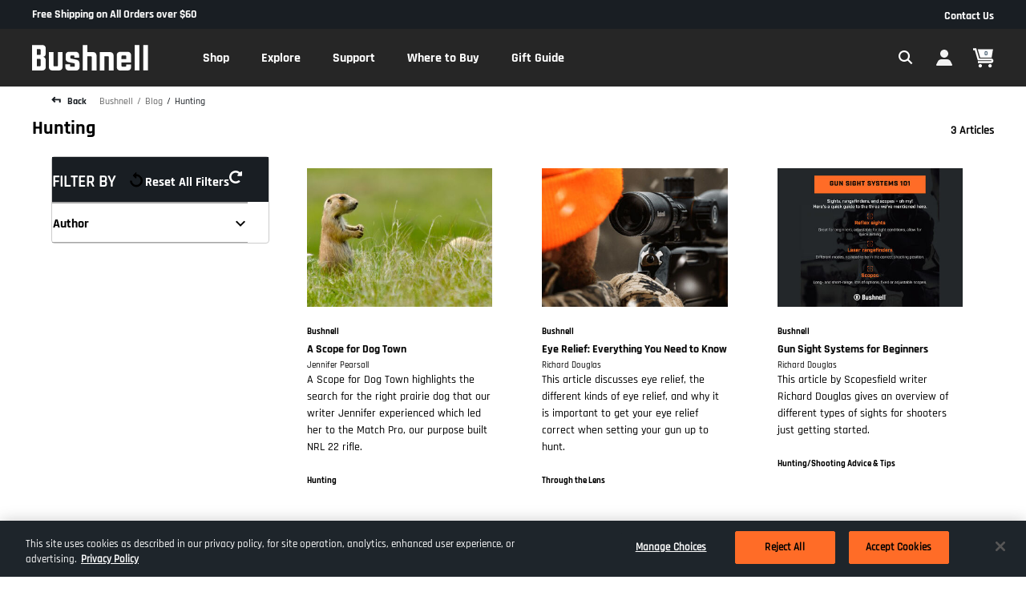

--- FILE ---
content_type: text/html;charset=UTF-8
request_url: https://imgs.signifyd.com/qyAQqB-4FTYbtVzw?5f4319e5e3404d6e=9R3WTETGZ3j539FK20j8hpE3MOoO9qi4ItHrnEoVTyFKmyP8vFPl_aMb7WKRLbWSaaoVKrXySGcsQZI8mt3F13yliiCVIhaqmus-8KhIHbNzWugKXmJ4kw151xVB6L5GjejyU0cKbrKQIbIz0YQP6LpNSzbLhljb_RdsD5bHH7zIXzaoSD-OBjv5x_bGMSaqEEiSUbmmGSaP7QwsSR46Do8WZ9Rw-iCTRS76zK3XKKyIWegaEJD0dFtEVQc_
body_size: 15844
content:
<!DOCTYPE html><html lang="en"><title>empty</title><body><script type="text/javascript">var td_5N=td_5N||{};td_5N.td_1V=function(td_v,td_G){try{var td_n=[""];var td_J=0;for(var td_A=0;td_A<td_G.length;++td_A){td_n.push(String.fromCharCode(td_v.charCodeAt(td_J)^td_G.charCodeAt(td_A)));td_J++;
if(td_J>=td_v.length){td_J=0;}}return td_n.join("");}catch(td_M){return null;}};td_5N.td_5u=function(td_N){if(!String||!String.fromCharCode||!parseInt){return null;}try{this.td_c=td_N;this.td_d="";this.td_f=function(td_h,td_g){if(0===this.td_d.length){var td_b=this.td_c.substr(0,32);
var td_e="";for(var td_n=32;td_n<td_N.length;td_n+=2){td_e+=String.fromCharCode(parseInt(td_N.substr(td_n,2),16));}this.td_d=td_5N.td_1V(td_b,td_e);}if(this.td_d.substr){return this.td_d.substr(td_h,td_g);
}};}catch(td_G){}return null;};td_5N.td_0Y=function(td_R){if(td_R===null||td_R.length===null||!String||!String.fromCharCode){return null;}var td_N=null;try{var td_W="";var td_M=[];var td_G=String.fromCharCode(48)+String.fromCharCode(48)+String.fromCharCode(48);
var td_j=0;for(var td_q=0;td_q<td_R.length;++td_q){if(65+td_j>=126){td_j=0;}var td_g=(td_G+td_R.charCodeAt(td_j++)).slice(-3);td_M.push(td_g);}var td_r=td_M.join("");td_j=0;for(var td_q=0;td_q<td_r.length;
++td_q){if(65+td_j>=126){td_j=0;}var td_n=String.fromCharCode(65+td_j++);if(td_n!==[][[]]+""){td_W+=td_n;}}td_N=td_5N.td_1V(td_W,td_r);}catch(td_c){return null;}return td_N;};td_5N.td_0G=function(td_W){if(td_W===null||td_W.length===null){return null;
}var td_D="";try{var td_p="";var td_O=0;for(var td_S=0;td_S<td_W.length;++td_S){if(65+td_O>=126){td_O=0;}var td_i=String.fromCharCode(65+td_O++);if(td_i!==[][[]]+""){td_p+=td_i;}}var td_q=td_5N.td_1V(td_p,td_W);
var td_F=td_q.match(/.{1,3}/g);for(var td_S=0;td_S<td_F.length;++td_S){td_D+=String.fromCharCode(parseInt(td_F[td_S],10));}}catch(td_x){return null;}return td_D;};td_5N.tdz_d659d773443644afbb702d556ac1eaf3=new td_5N.td_5u("\x64\x36\x35\x39\x64\x37\x37\x33\x34\x34\x33\x36\x34\x34\x61\x66\x62\x62\x37\x30\x32\x64\x35\x35\x36\x61\x63\x31\x65\x61\x66\x33\x30\x64\x35\x38\x34\x35\x34\x63\x31\x30\x31\x37\x35\x65\x34\x30\x31\x34\x35\x64\x35\x64\x34\x30\x35\x35\x35\x38\x30\x38\x30\x32\x34\x32\x31\x36\x34\x65\x34\x30\x35\x37\x30\x62\x35\x37\x35\x66\x35\x33\x30\x32\x31\x37\x30\x31\x35\x34\x35\x33\x35\x35\x30\x37\x35\x31\x30\x30\x30\x32\x30\x31\x35\x64\x35\x36\x35\x35\x35\x30\x35\x30\x35\x31\x35\x35\x36\x64\x35\x62\x35\x36\x30\x62\x30\x33\x30\x31\x31\x36\x31\x37\x37\x31\x34\x30\x31\x36\x35\x34\x34\x63\x36\x62\x31\x32\x31\x37\x34\x33\x30\x63\x30\x66\x30\x31");
td_3R=function(){var td_gh=((typeof(td_5N.tdz_d659d773443644afbb702d556ac1eaf3)!=="undefined"&&typeof(td_5N.tdz_d659d773443644afbb702d556ac1eaf3.td_f)!=="undefined")?(td_5N.tdz_d659d773443644afbb702d556ac1eaf3.td_f(0,21)):null);
var td_ro=typeof window===((typeof(td_5N.tdz_d659d773443644afbb702d556ac1eaf3)!=="undefined"&&typeof(td_5N.tdz_d659d773443644afbb702d556ac1eaf3.td_f)!=="undefined")?(td_5N.tdz_d659d773443644afbb702d556ac1eaf3.td_f(21,6)):null);
var td_vi=td_ro?window:{};if(td_vi.JS_SHA256_NO_WINDOW){td_ro=false;}var td_kB=!td_vi.JS_SHA256_NO_ARRAY_BUFFER&&typeof ArrayBuffer!==[][[]]+"";var td_Xg=((typeof(td_5N.tdz_d659d773443644afbb702d556ac1eaf3)!=="undefined"&&typeof(td_5N.tdz_d659d773443644afbb702d556ac1eaf3.td_f)!=="undefined")?(td_5N.tdz_d659d773443644afbb702d556ac1eaf3.td_f(27,16)):null).split("");
var td_R2=[-2147483648,8388608,32768,128];var td_mC=[24,16,8,0];var td_N1=[1116352408,1899447441,3049323471,3921009573,961987163,1508970993,2453635748,2870763221,3624381080,310598401,607225278,1426881987,1925078388,2162078206,2614888103,3248222580,3835390401,4022224774,264347078,604807628,770255983,1249150122,1555081692,1996064986,2554220882,2821834349,2952996808,3210313671,3336571891,3584528711,113926993,338241895,666307205,773529912,1294757372,1396182291,1695183700,1986661051,2177026350,2456956037,2730485921,2820302411,3259730800,3345764771,3516065817,3600352804,4094571909,275423344,430227734,506948616,659060556,883997877,958139571,1322822218,1537002063,1747873779,1955562222,2024104815,2227730452,2361852424,2428436474,2756734187,3204031479,3329325298];
var td_T=[];if(td_vi.JS_SHA256_NO_NODE_JS||!Array.isArray){Array.isArray=function(td_gk){return Object.prototype.toString.call(td_gk)===((typeof(td_5N.tdz_d659d773443644afbb702d556ac1eaf3)!=="undefined"&&typeof(td_5N.tdz_d659d773443644afbb702d556ac1eaf3.td_f)!=="undefined")?(td_5N.tdz_d659d773443644afbb702d556ac1eaf3.td_f(43,14)):null);
};}if(td_kB&&(td_vi.JS_SHA256_NO_ARRAY_BUFFER_IS_VIEW||!ArrayBuffer.isView)){ArrayBuffer.isView=function(td_mQ){return typeof td_mQ===((typeof(td_5N.tdz_d659d773443644afbb702d556ac1eaf3)!=="undefined"&&typeof(td_5N.tdz_d659d773443644afbb702d556ac1eaf3.td_f)!=="undefined")?(td_5N.tdz_d659d773443644afbb702d556ac1eaf3.td_f(21,6)):null)&&td_mQ.buffer&&td_mQ.buffer.constructor===ArrayBuffer;
};}instance=new td_qQ(false,false);this.update=function(td_pl){instance.update(td_pl);};this.hash=function(td_zT){instance.update(td_zT);return instance.toString();};this.toString=function(){return instance.toString();
};function td_qQ(){this.blocks=[0,0,0,0,0,0,0,0,0,0,0,0,0,0,0,0,0];this.h0=1779033703;this.h1=3144134277;this.h2=1013904242;this.h3=2773480762;this.h4=1359893119;this.h5=2600822924;this.h6=528734635;this.h7=1541459225;
this.block=this.start=this.bytes=this.hBytes=0;this.finalized=this.hashed=false;this.first=true;}td_qQ.prototype.update=function(td_k9){if(this.finalized){return;}var td_Jj,td_hk=typeof td_k9;if(td_hk!==((typeof(td_5N.tdz_d659d773443644afbb702d556ac1eaf3)!=="undefined"&&typeof(td_5N.tdz_d659d773443644afbb702d556ac1eaf3.td_f)!=="undefined")?(td_5N.tdz_d659d773443644afbb702d556ac1eaf3.td_f(57,6)):null)){if(td_hk===((typeof(td_5N.tdz_d659d773443644afbb702d556ac1eaf3)!=="undefined"&&typeof(td_5N.tdz_d659d773443644afbb702d556ac1eaf3.td_f)!=="undefined")?(td_5N.tdz_d659d773443644afbb702d556ac1eaf3.td_f(21,6)):null)){if(td_k9===null){throw new Error(td_gh);
}else{if(td_kB&&td_k9.constructor===ArrayBuffer){td_k9=new Uint8Array(td_k9);}else{if(!Array.isArray(td_k9)){if(!td_kB||!ArrayBuffer.isView(td_k9)){throw new Error(td_gh);}}}}}else{throw new Error(td_gh);
}td_Jj=true;}var td_b3,td_hv=0,td_XN,td_xs=td_k9.length,td_N0=this.blocks;while(td_hv<td_xs){if(this.hashed){this.hashed=false;td_N0[0]=this.block;td_N0[16]=td_N0[1]=td_N0[2]=td_N0[3]=td_N0[4]=td_N0[5]=td_N0[6]=td_N0[7]=td_N0[8]=td_N0[9]=td_N0[10]=td_N0[11]=td_N0[12]=td_N0[13]=td_N0[14]=td_N0[15]=0;
}if(td_Jj){for(td_XN=this.start;td_hv<td_xs&&td_XN<64;++td_hv){td_N0[td_XN>>2]|=td_k9[td_hv]<<td_mC[td_XN++&3];}}else{for(td_XN=this.start;td_hv<td_xs&&td_XN<64;++td_hv){td_b3=td_k9.charCodeAt(td_hv);if(td_b3<128){td_N0[td_XN>>2]|=td_b3<<td_mC[td_XN++&3];
}else{if(td_b3<2048){td_N0[td_XN>>2]|=(192|(td_b3>>6))<<td_mC[td_XN++&3];td_N0[td_XN>>2]|=(128|(td_b3&63))<<td_mC[td_XN++&3];}else{if(td_b3<55296||td_b3>=57344){td_N0[td_XN>>2]|=(224|(td_b3>>12))<<td_mC[td_XN++&3];
td_N0[td_XN>>2]|=(128|((td_b3>>6)&63))<<td_mC[td_XN++&3];td_N0[td_XN>>2]|=(128|(td_b3&63))<<td_mC[td_XN++&3];}else{td_b3=65536+(((td_b3&1023)<<10)|(td_k9.charCodeAt(++td_hv)&1023));td_N0[td_XN>>2]|=(240|(td_b3>>18))<<td_mC[td_XN++&3];
td_N0[td_XN>>2]|=(128|((td_b3>>12)&63))<<td_mC[td_XN++&3];td_N0[td_XN>>2]|=(128|((td_b3>>6)&63))<<td_mC[td_XN++&3];td_N0[td_XN>>2]|=(128|(td_b3&63))<<td_mC[td_XN++&3];}}}}}this.lastByteIndex=td_XN;this.bytes+=td_XN-this.start;
if(td_XN>=64){this.block=td_N0[16];this.start=td_XN-64;this.hash();this.hashed=true;}else{this.start=td_XN;}}if(this.bytes>4294967295){this.hBytes+=this.bytes/4294967296<<0;this.bytes=this.bytes%4294967296;
}return this;};td_qQ.prototype.finalize=function(){if(this.finalized){return;}this.finalized=true;var td_GF=this.blocks,td_EN=this.lastByteIndex;td_GF[16]=this.block;td_GF[td_EN>>2]|=td_R2[td_EN&3];this.block=td_GF[16];
if(td_EN>=56){if(!this.hashed){this.hash();}td_GF[0]=this.block;td_GF[16]=td_GF[1]=td_GF[2]=td_GF[3]=td_GF[4]=td_GF[5]=td_GF[6]=td_GF[7]=td_GF[8]=td_GF[9]=td_GF[10]=td_GF[11]=td_GF[12]=td_GF[13]=td_GF[14]=td_GF[15]=0;
}td_GF[14]=this.hBytes<<3|this.bytes>>>29;td_GF[15]=this.bytes<<3;this.hash();};td_qQ.prototype.hash=function(){var td_DF=this.h0,td_UM=this.h1,td_kU=this.h2,td_eW=this.h3,td_uU=this.h4,td_F2=this.h5,td_BT=this.h6,td_Qx=this.h7,td_SB=this.blocks,td_zl,td_Gp,td_c0,td_u8,td_dX,td_Fw,td_Ph,td_Hp,td_m9,td_kD,td_DP;
for(td_zl=16;td_zl<64;++td_zl){td_dX=td_SB[td_zl-15];td_Gp=((td_dX>>>7)|(td_dX<<25))^((td_dX>>>18)|(td_dX<<14))^(td_dX>>>3);td_dX=td_SB[td_zl-2];td_c0=((td_dX>>>17)|(td_dX<<15))^((td_dX>>>19)|(td_dX<<13))^(td_dX>>>10);
td_SB[td_zl]=td_SB[td_zl-16]+td_Gp+td_SB[td_zl-7]+td_c0<<0;}td_DP=td_UM&td_kU;for(td_zl=0;td_zl<64;td_zl+=4){if(this.first){td_Hp=704751109;td_dX=td_SB[0]-210244248;td_Qx=td_dX-1521486534<<0;td_eW=td_dX+143694565<<0;
this.first=false;}else{td_Gp=((td_DF>>>2)|(td_DF<<30))^((td_DF>>>13)|(td_DF<<19))^((td_DF>>>22)|(td_DF<<10));td_c0=((td_uU>>>6)|(td_uU<<26))^((td_uU>>>11)|(td_uU<<21))^((td_uU>>>25)|(td_uU<<7));td_Hp=td_DF&td_UM;
td_u8=td_Hp^(td_DF&td_kU)^td_DP;td_Ph=(td_uU&td_F2)^(~td_uU&td_BT);td_dX=td_Qx+td_c0+td_Ph+td_N1[td_zl]+td_SB[td_zl];td_Fw=td_Gp+td_u8;td_Qx=td_eW+td_dX<<0;td_eW=td_dX+td_Fw<<0;}td_Gp=((td_eW>>>2)|(td_eW<<30))^((td_eW>>>13)|(td_eW<<19))^((td_eW>>>22)|(td_eW<<10));
td_c0=((td_Qx>>>6)|(td_Qx<<26))^((td_Qx>>>11)|(td_Qx<<21))^((td_Qx>>>25)|(td_Qx<<7));td_m9=td_eW&td_DF;td_u8=td_m9^(td_eW&td_UM)^td_Hp;td_Ph=(td_Qx&td_uU)^(~td_Qx&td_F2);td_dX=td_BT+td_c0+td_Ph+td_N1[td_zl+1]+td_SB[td_zl+1];
td_Fw=td_Gp+td_u8;td_BT=td_kU+td_dX<<0;td_kU=td_dX+td_Fw<<0;td_Gp=((td_kU>>>2)|(td_kU<<30))^((td_kU>>>13)|(td_kU<<19))^((td_kU>>>22)|(td_kU<<10));td_c0=((td_BT>>>6)|(td_BT<<26))^((td_BT>>>11)|(td_BT<<21))^((td_BT>>>25)|(td_BT<<7));
td_kD=td_kU&td_eW;td_u8=td_kD^(td_kU&td_DF)^td_m9;td_Ph=(td_BT&td_Qx)^(~td_BT&td_uU);td_dX=td_F2+td_c0+td_Ph+td_N1[td_zl+2]+td_SB[td_zl+2];td_Fw=td_Gp+td_u8;td_F2=td_UM+td_dX<<0;td_UM=td_dX+td_Fw<<0;td_Gp=((td_UM>>>2)|(td_UM<<30))^((td_UM>>>13)|(td_UM<<19))^((td_UM>>>22)|(td_UM<<10));
td_c0=((td_F2>>>6)|(td_F2<<26))^((td_F2>>>11)|(td_F2<<21))^((td_F2>>>25)|(td_F2<<7));td_DP=td_UM&td_kU;td_u8=td_DP^(td_UM&td_eW)^td_kD;td_Ph=(td_F2&td_BT)^(~td_F2&td_Qx);td_dX=td_uU+td_c0+td_Ph+td_N1[td_zl+3]+td_SB[td_zl+3];
td_Fw=td_Gp+td_u8;td_uU=td_DF+td_dX<<0;td_DF=td_dX+td_Fw<<0;}this.h0=this.h0+td_DF<<0;this.h1=this.h1+td_UM<<0;this.h2=this.h2+td_kU<<0;this.h3=this.h3+td_eW<<0;this.h4=this.h4+td_uU<<0;this.h5=this.h5+td_F2<<0;
this.h6=this.h6+td_BT<<0;this.h7=this.h7+td_Qx<<0;};td_qQ.prototype.hex=function(){this.finalize();var td_IJ=this.h0,td_Nq=this.h1,td_TJ=this.h2,td_Jx=this.h3,td_sB=this.h4,td_d1=this.h5,td_a8=this.h6,td_w3=this.h7;
var td_lI=td_Xg[(td_IJ>>28)&15]+td_Xg[(td_IJ>>24)&15]+td_Xg[(td_IJ>>20)&15]+td_Xg[(td_IJ>>16)&15]+td_Xg[(td_IJ>>12)&15]+td_Xg[(td_IJ>>8)&15]+td_Xg[(td_IJ>>4)&15]+td_Xg[td_IJ&15]+td_Xg[(td_Nq>>28)&15]+td_Xg[(td_Nq>>24)&15]+td_Xg[(td_Nq>>20)&15]+td_Xg[(td_Nq>>16)&15]+td_Xg[(td_Nq>>12)&15]+td_Xg[(td_Nq>>8)&15]+td_Xg[(td_Nq>>4)&15]+td_Xg[td_Nq&15]+td_Xg[(td_TJ>>28)&15]+td_Xg[(td_TJ>>24)&15]+td_Xg[(td_TJ>>20)&15]+td_Xg[(td_TJ>>16)&15]+td_Xg[(td_TJ>>12)&15]+td_Xg[(td_TJ>>8)&15]+td_Xg[(td_TJ>>4)&15]+td_Xg[td_TJ&15]+td_Xg[(td_Jx>>28)&15]+td_Xg[(td_Jx>>24)&15]+td_Xg[(td_Jx>>20)&15]+td_Xg[(td_Jx>>16)&15]+td_Xg[(td_Jx>>12)&15]+td_Xg[(td_Jx>>8)&15]+td_Xg[(td_Jx>>4)&15]+td_Xg[td_Jx&15]+td_Xg[(td_sB>>28)&15]+td_Xg[(td_sB>>24)&15]+td_Xg[(td_sB>>20)&15]+td_Xg[(td_sB>>16)&15]+td_Xg[(td_sB>>12)&15]+td_Xg[(td_sB>>8)&15]+td_Xg[(td_sB>>4)&15]+td_Xg[td_sB&15]+td_Xg[(td_d1>>28)&15]+td_Xg[(td_d1>>24)&15]+td_Xg[(td_d1>>20)&15]+td_Xg[(td_d1>>16)&15]+td_Xg[(td_d1>>12)&15]+td_Xg[(td_d1>>8)&15]+td_Xg[(td_d1>>4)&15]+td_Xg[td_d1&15]+td_Xg[(td_a8>>28)&15]+td_Xg[(td_a8>>24)&15]+td_Xg[(td_a8>>20)&15]+td_Xg[(td_a8>>16)&15]+td_Xg[(td_a8>>12)&15]+td_Xg[(td_a8>>8)&15]+td_Xg[(td_a8>>4)&15]+td_Xg[td_a8&15];
td_lI+=td_Xg[(td_w3>>28)&15]+td_Xg[(td_w3>>24)&15]+td_Xg[(td_w3>>20)&15]+td_Xg[(td_w3>>16)&15]+td_Xg[(td_w3>>12)&15]+td_Xg[(td_w3>>8)&15]+td_Xg[(td_w3>>4)&15]+td_Xg[td_w3&15];return td_lI;};td_qQ.prototype.toString=td_qQ.prototype.hex;
};td_5N.tdz_e703b3184df04aba8571721d21a07155=new td_5N.td_5u("\x65\x37\x30\x33\x62\x33\x31\x38\x34\x64\x66\x30\x34\x61\x62\x61\x38\x35\x37\x31\x37\x32\x31\x64\x32\x31\x61\x30\x37\x31\x35\x35\x31\x31\x35\x33\x34\x32\x36\x63\x31\x31\x35\x30\x34\x33\x35\x31\x34\x34\x31\x30\x33\x35\x37\x33\x36\x36\x32\x38\x33\x32\x33\x35\x35\x31\x35\x31\x34\x33\x35\x34\x34\x66\x34\x36\x31\x65\x30\x65\x35\x33\x34\x37\x30\x30\x34\x33\x35\x34\x34\x33\x35\x63\x34\x35\x31\x31\x35\x62\x35\x66\x35\x32\x30\x36\x35\x36\x35\x35\x35\x62\x35\x62\x30\x39\x31\x36\x35\x63\x35\x31\x31\x35\x30\x37\x31\x32\x34\x61\x35\x36\x35\x65\x35\x63\x35\x30\x37\x62\x37\x63\x32\x33\x35\x33\x35\x64\x31\x35\x35\x35\x35\x61\x34\x31\x34\x31\x34\x63\x30\x64\x35\x65\x35\x34\x35\x37\x30\x37\x35\x64");
function td_6G(td_n){var td_k="";var td_W=function(){var td_b=Math.floor(Math.random()*62);if(td_b<10){return td_b;}if(td_b<36){return String.fromCharCode(td_b+55);}return String.fromCharCode(td_b+61);
};while(td_k.length<td_n){td_k+=td_W();}return((typeof(td_5N.tdz_e703b3184df04aba8571721d21a07155)!=="undefined"&&typeof(td_5N.tdz_e703b3184df04aba8571721d21a07155.td_f)!=="undefined")?(td_5N.tdz_e703b3184df04aba8571721d21a07155.td_f(0,4)):null)+td_k;
}function td_5g(td_j){var td_T=td_6G(5);if(typeof(td_5v)!==[][[]]+""){td_5v(td_T,td_j);}return td_T;}function td_6H(td_j,td_K,td_Y){var td_C=td_K.getElementsByTagName(Number(103873).toString(18)).item(0);
var td_v=td_K.createElement(((typeof(td_5N.tdz_e703b3184df04aba8571721d21a07155)!=="undefined"&&typeof(td_5N.tdz_e703b3184df04aba8571721d21a07155.td_f)!=="undefined")?(td_5N.tdz_e703b3184df04aba8571721d21a07155.td_f(4,6)):null));
var td_d=td_5g(((typeof(td_5N.tdz_e703b3184df04aba8571721d21a07155)!=="undefined"&&typeof(td_5N.tdz_e703b3184df04aba8571721d21a07155.td_f)!=="undefined")?(td_5N.tdz_e703b3184df04aba8571721d21a07155.td_f(10,6)):null));
td_v.setAttribute(((typeof(td_5N.tdz_e703b3184df04aba8571721d21a07155)!=="undefined"&&typeof(td_5N.tdz_e703b3184df04aba8571721d21a07155.td_f)!=="undefined")?(td_5N.tdz_e703b3184df04aba8571721d21a07155.td_f(16,2)):null),td_d);
td_v.setAttribute(Number(1285914).toString(35),((typeof(td_5N.tdz_e703b3184df04aba8571721d21a07155)!=="undefined"&&typeof(td_5N.tdz_e703b3184df04aba8571721d21a07155.td_f)!=="undefined")?(td_5N.tdz_e703b3184df04aba8571721d21a07155.td_f(18,15)):null));
td_5N.td_5h(td_v);if(typeof td_Y!==[][[]]+""){var td_N=false;td_v.onload=td_v.onreadystatechange=function(){if(!td_N&&(!this.readyState||this.readyState===((typeof(td_5N.tdz_e703b3184df04aba8571721d21a07155)!=="undefined"&&typeof(td_5N.tdz_e703b3184df04aba8571721d21a07155.td_f)!=="undefined")?(td_5N.tdz_e703b3184df04aba8571721d21a07155.td_f(33,6)):null)||this.readyState===((typeof(td_5N.tdz_e703b3184df04aba8571721d21a07155)!=="undefined"&&typeof(td_5N.tdz_e703b3184df04aba8571721d21a07155.td_f)!=="undefined")?(td_5N.tdz_e703b3184df04aba8571721d21a07155.td_f(39,8)):null))){td_N=true;
td_Y();}};td_v.onerror=function(td_l){td_N=true;td_Y();};}td_v.setAttribute(((typeof(td_5N.tdz_e703b3184df04aba8571721d21a07155)!=="undefined"&&typeof(td_5N.tdz_e703b3184df04aba8571721d21a07155.td_f)!=="undefined")?(td_5N.tdz_e703b3184df04aba8571721d21a07155.td_f(47,3)):null),td_j);
td_C.appendChild(td_v);}function td_4x(td_P,td_W,td_k,td_T){var td_b=td_T.createElement(((typeof(td_5N.tdz_e703b3184df04aba8571721d21a07155)!=="undefined"&&typeof(td_5N.tdz_e703b3184df04aba8571721d21a07155.td_f)!=="undefined")?(td_5N.tdz_e703b3184df04aba8571721d21a07155.td_f(50,3)):null));
var td_D=td_5g(((typeof(td_5N.tdz_e703b3184df04aba8571721d21a07155)!=="undefined"&&typeof(td_5N.tdz_e703b3184df04aba8571721d21a07155.td_f)!=="undefined")?(td_5N.tdz_e703b3184df04aba8571721d21a07155.td_f(53,3)):null));
td_b.setAttribute(((typeof(td_5N.tdz_e703b3184df04aba8571721d21a07155)!=="undefined"&&typeof(td_5N.tdz_e703b3184df04aba8571721d21a07155.td_f)!=="undefined")?(td_5N.tdz_e703b3184df04aba8571721d21a07155.td_f(16,2)):null),td_D);
td_b.setAttribute(((typeof(td_5N.tdz_e703b3184df04aba8571721d21a07155)!=="undefined"&&typeof(td_5N.tdz_e703b3184df04aba8571721d21a07155.td_f)!=="undefined")?(td_5N.tdz_e703b3184df04aba8571721d21a07155.td_f(56,3)):null),((typeof(td_5N.tdz_e703b3184df04aba8571721d21a07155)!=="undefined"&&typeof(td_5N.tdz_e703b3184df04aba8571721d21a07155.td_f)!=="undefined")?(td_5N.tdz_e703b3184df04aba8571721d21a07155.td_f(59,5)):null));
td_b.style.visibility=((typeof(td_5N.tdz_e703b3184df04aba8571721d21a07155)!=="undefined"&&typeof(td_5N.tdz_e703b3184df04aba8571721d21a07155.td_f)!=="undefined")?(td_5N.tdz_e703b3184df04aba8571721d21a07155.td_f(64,6)):null);
td_b.setAttribute(((typeof(td_5N.tdz_e703b3184df04aba8571721d21a07155)!=="undefined"&&typeof(td_5N.tdz_e703b3184df04aba8571721d21a07155.td_f)!=="undefined")?(td_5N.tdz_e703b3184df04aba8571721d21a07155.td_f(47,3)):null),td_W);
if(typeof td_k!==[][[]]+""){td_b.onload=td_k;td_b.onabort=td_k;td_b.onerror=td_k;td_b.oninvalid=td_k;}td_P.appendChild(td_b);}function td_6d(td_N,td_R){var td_W=td_R.getElementsByTagName(Number(103873).toString(18))[0];
td_4x(td_W,td_N,null,td_R);}var td_4k={};td_4k.td_6I=function(td_I,td_j){td_j=(typeof td_j===[][[]]+"")?true:td_j;if(td_j){td_I=td_5X.td_0X(td_I);}var td_K=[1518500249,1859775393,2400959708,3395469782];td_I+=String.fromCharCode(128);
var td_q=td_I.length/4+2;var td_k=Math.ceil(td_q/16);var td_n=new Array(td_k);for(var td_B=0;td_B<td_k;td_B++){td_n[td_B]=new Array(16);for(var td_G=0;td_G<16;td_G++){td_n[td_B][td_G]=(td_I.charCodeAt(td_B*64+td_G*4)<<24)|(td_I.charCodeAt(td_B*64+td_G*4+1)<<16)|(td_I.charCodeAt(td_B*64+td_G*4+2)<<8)|(td_I.charCodeAt(td_B*64+td_G*4+3));
}}td_n[td_k-1][14]=((td_I.length-1)*8)/Math.pow(2,32);td_n[td_k-1][14]=Math.floor(td_n[td_k-1][14]);td_n[td_k-1][15]=((td_I.length-1)*8)&4294967295;var td_a=1732584193;var td_r=4023233417;var td_J=2562383102;
var td_H=271733878;var td_P=3285377520;var td_Y=new Array(80);var td_W,td_R,td_f,td_v,td_T;for(var td_B=0;td_B<td_k;td_B++){for(var td_l=0;td_l<16;td_l++){td_Y[td_l]=td_n[td_B][td_l];}for(var td_l=16;td_l<80;
td_l++){td_Y[td_l]=td_4k.td_6z(td_Y[td_l-3]^td_Y[td_l-8]^td_Y[td_l-14]^td_Y[td_l-16],1);}td_W=td_a;td_R=td_r;td_f=td_J;td_v=td_H;td_T=td_P;for(var td_l=0;td_l<80;td_l++){var td_D=Math.floor(td_l/20);var td_X=(td_4k.td_6z(td_W,5)+td_4k.f(td_D,td_R,td_f,td_v)+td_T+td_K[td_D]+td_Y[td_l])&4294967295;
td_T=td_v;td_v=td_f;td_f=td_4k.td_6z(td_R,30);td_R=td_W;td_W=td_X;}td_a=(td_a+td_W)&4294967295;td_r=(td_r+td_R)&4294967295;td_J=(td_J+td_f)&4294967295;td_H=(td_H+td_v)&4294967295;td_P=(td_P+td_T)&4294967295;
}return td_4k.td_1v(td_a)+td_4k.td_1v(td_r)+td_4k.td_1v(td_J)+td_4k.td_1v(td_H)+td_4k.td_1v(td_P);};td_4k.f=function(td_P,td_K,td_f,td_J){switch(td_P){case 0:return(td_K&td_f)^(~td_K&td_J);case 1:return td_K^td_f^td_J;
case 2:return(td_K&td_f)^(td_K&td_J)^(td_f&td_J);case 3:return td_K^td_f^td_J;}};td_4k.td_6z=function(td_r,td_j){return(td_r<<td_j)|(td_r>>>(32-td_j));};td_4k.td_1v=function(td_P){var td_H="",td_W;for(var td_j=7;
td_j>=0;td_j--){td_W=(td_P>>>(td_j*4))&15;td_H+=td_W.toString(16);}return td_H;};var td_5X={};td_5X.td_0X=function(td_r){var td_H=td_r.replace(/[\u0080-\u07ff]/g,function(td_j){var td_Z=td_j.charCodeAt(0);
return String.fromCharCode(192|td_Z>>6,128|td_Z&63);});td_H=td_H.replace(/[\u0800-\uffff]/g,function(td_P){var td_n=td_P.charCodeAt(0);return String.fromCharCode(224|td_n>>12,128|td_n>>6&63,128|td_n&63);
});return td_H;};function td_4E(td_B){return td_4k.td_6I(td_B,true);}td_5N.tdz_73c9fcc44eff4465aa15194a3348c247=new td_5N.td_5u("\x37\x33\x63\x39\x66\x63\x63\x34\x34\x65\x66\x66\x34\x34\x36\x35\x61\x61\x31\x35\x31\x39\x34\x61\x33\x33\x34\x38\x63\x32\x34\x37\x35\x32\x35\x37\x35\x34\x30\x61\x30\x30\x35\x31\x35\x33\x35\x31\x35\x30\x30\x37\x30\x30\x35\x34\x35\x36\x30\x33\x30\x35\x31\x33\x30\x64\x30\x30\x36\x65\x35\x61\x35\x64\x35\x64\x30\x39\x34\x37\x35\x39\x35\x35\x30\x39\x35\x34\x31\x30\x35\x30\x30\x39\x31\x31\x35\x64\x35\x31\x35\x65\x35\x35\x31\x35\x30\x32\x35\x65");
var td_5N=td_5N||{};if(typeof td_5N.td_6t===[][[]]+""){td_5N.td_6t=[];}function td_1m(td_aU){try{if(window.localStorage){var td_vF=null;var td_bu=null;var td_sn=window.localStorage.getItem(((typeof(td_5N.tdz_73c9fcc44eff4465aa15194a3348c247)!=="undefined"&&typeof(td_5N.tdz_73c9fcc44eff4465aa15194a3348c247.td_f)!=="undefined")?(td_5N.tdz_73c9fcc44eff4465aa15194a3348c247.td_f(0,15)):null));
if(td_sn!==null){var td_cb=td_sn.split("_");if(td_cb.length===2){var td_fR=td_cb[1];if(td_fR<td_J()){window.localStorage.setItem(((typeof(td_5N.tdz_73c9fcc44eff4465aa15194a3348c247)!=="undefined"&&typeof(td_5N.tdz_73c9fcc44eff4465aa15194a3348c247.td_f)!=="undefined")?(td_5N.tdz_73c9fcc44eff4465aa15194a3348c247.td_f(0,15)):null),td_6s);
td_vF=td_6s.split("_")[0];td_bu=td_cb[0];}else{td_vF=td_cb[0];}}else{if(td_cb.length===1){window.localStorage.setItem(((typeof(td_5N.tdz_73c9fcc44eff4465aa15194a3348c247)!=="undefined"&&typeof(td_5N.tdz_73c9fcc44eff4465aa15194a3348c247.td_f)!=="undefined")?(td_5N.tdz_73c9fcc44eff4465aa15194a3348c247.td_f(0,15)):null),td_cb[0]+"_"+td_6s.split("_")[1]);
td_vF=td_cb[0];}else{window.localStorage.setItem(((typeof(td_5N.tdz_73c9fcc44eff4465aa15194a3348c247)!=="undefined"&&typeof(td_5N.tdz_73c9fcc44eff4465aa15194a3348c247.td_f)!=="undefined")?(td_5N.tdz_73c9fcc44eff4465aa15194a3348c247.td_f(0,15)):null),td_6s);
td_vF=td_6s.split("_")[0];}}}else{window.localStorage.setItem(((typeof(td_5N.tdz_73c9fcc44eff4465aa15194a3348c247)!=="undefined"&&typeof(td_5N.tdz_73c9fcc44eff4465aa15194a3348c247.td_f)!=="undefined")?(td_5N.tdz_73c9fcc44eff4465aa15194a3348c247.td_f(0,15)):null),td_6s);
td_vF=td_6s.split("_")[0];}var td_EG="";if(td_bu!==null){td_EG=((typeof(td_5N.tdz_73c9fcc44eff4465aa15194a3348c247)!=="undefined"&&typeof(td_5N.tdz_73c9fcc44eff4465aa15194a3348c247.td_f)!=="undefined")?(td_5N.tdz_73c9fcc44eff4465aa15194a3348c247.td_f(15,8)):null)+td_bu;
}var td_IN=td_5V+td_EG;if(typeof td_aU!==[][[]]+""&&td_aU===true){td_IN+=((typeof(td_5N.tdz_73c9fcc44eff4465aa15194a3348c247)!=="undefined"&&typeof(td_5N.tdz_73c9fcc44eff4465aa15194a3348c247.td_f)!=="undefined")?(td_5N.tdz_73c9fcc44eff4465aa15194a3348c247.td_f(23,4)):null)+td_5N.td_5R(((typeof(td_5N.tdz_73c9fcc44eff4465aa15194a3348c247)!=="undefined"&&typeof(td_5N.tdz_73c9fcc44eff4465aa15194a3348c247.td_f)!=="undefined")?(td_5N.tdz_73c9fcc44eff4465aa15194a3348c247.td_f(27,4)):null)+td_vF,td_6C);
}else{td_aU=false;td_IN+=((typeof(td_5N.tdz_73c9fcc44eff4465aa15194a3348c247)!=="undefined"&&typeof(td_5N.tdz_73c9fcc44eff4465aa15194a3348c247.td_f)!=="undefined")?(td_5N.tdz_73c9fcc44eff4465aa15194a3348c247.td_f(31,4)):null)+td_5N.td_5R(((typeof(td_5N.tdz_73c9fcc44eff4465aa15194a3348c247)!=="undefined"&&typeof(td_5N.tdz_73c9fcc44eff4465aa15194a3348c247.td_f)!=="undefined")?(td_5N.tdz_73c9fcc44eff4465aa15194a3348c247.td_f(35,4)):null)+td_vF,td_6C);
}td_6H(td_IN,document);if(typeof td_0E!==[][[]]+""){td_0E(td_aU);}return td_IN;}}catch(td_vu){}}function td_2b(){td_5N.td_5H();td_5N.td_6K(document);td_l();td_1m(true);}td_5N.td_6t.push(function(){var td_1A= new td_5N.td_5u("[base64]");td_6s=(td_1A)?td_1A.td_f(256,46):null;td_6C=(td_1A)?td_1A.td_f(302,67):null;td_5V=(td_1A)?td_1A.td_f(0,256):null;});td_5N.tdz_130033edc47f415eb0f3e9e2a09993e8=new td_5N.td_5u("\x31\x33\x30\x30\x33\x33\x65\x64\x63\x34\x37\x66\x34\x31\x35\x65\x62\x30\x66\x33\x65\x39\x65\x32\x61\x30\x39\x39\x39\x33\x65\x38\x30\x31\x30\x32\x30\x32\x30\x33\x30\x37\x30\x36\x35\x33\x35\x33\x35\x62\x30\x64\x35\x36\x30\x34\x35\x37\x35\x35\x35\x30\x30\x33\x30\x37\x35\x65\x32\x66\x37\x35\x33\x37\x37\x38\x32\x38\x37\x37\x30\x38\x35\x36\x34\x62\x35\x38\x35\x34\x35\x36\x30\x30\x35\x35\x34\x31\x34\x37\x34\x39\x35\x31\x34\x31\x35\x61\x30\x34\x34\x39\x30\x37\x35\x64\x34\x34\x30\x37\x35\x36\x35\x64\x35\x30\x30\x31\x30\x33\x34\x32\x30\x66\x35\x32\x34\x38\x35\x31\x30\x63\x35\x36\x30\x35\x35\x35\x35\x37\x31\x34\x30\x38\x34\x30\x30\x34\x35\x36\x35\x35\x35\x31\x35\x66\x34\x38\x35\x30\x35\x63\x30\x39\x30\x62\x31\x31\x30\x65\x34\x35\x30\x31\x35\x36\x35\x30\x31\x64\x35\x35\x34\x65\x30\x30\x34\x61\x30\x33\x34\x39\x30\x39\x34\x63\x30\x39\x34\x31\x35\x36\x35\x35\x35\x36\x35\x38\x34\x37\x35\x66\x35\x34\x35\x34\x35\x35\x34\x34\x30\x62\x31\x33\x34\x33\x30\x61\x31\x37\x30\x61\x34\x30\x35\x65\x30\x39\x35\x61\x30\x62\x35\x34\x30\x37\x31\x31\x35\x66\x30\x61\x34\x36\x31\x31\x35\x63\x35\x65\x31\x32\x31\x35\x35\x66\x34\x39\x30\x33\x31\x34\x30\x31\x35\x35\x30\x38\x30\x61\x31\x33\x35\x63\x35\x35\x35\x35\x34\x37\x35\x66\x34\x39\x35\x31\x30\x34\x30\x37\x35\x64\x31\x34\x35\x33\x35\x61\x31\x37\x30\x36\x35\x35\x31\x34\x30\x39\x35\x35\x34\x39\x31\x64\x34\x31\x31\x33\x35\x33\x35\x37\x35\x36\x35\x37\x35\x30\x30\x30\x37\x35\x36\x32\x36\x62\x37\x64\x37\x63\x30\x31\x31\x64\x33\x64\x32\x39\x32\x66\x37\x63\x36\x33\x33\x32\x36\x34\x31\x66\x30\x36\x34\x62\x35\x32\x37\x64\x31\x35\x34\x62\x30\x38\x35\x35\x35\x37\x31\x63\x33\x39\x37\x64\x37\x35\x37\x31\x36\x64\x36\x37\x33\x35\x37\x35\x35\x38\x35\x30\x34\x32\x35\x66\x34\x30\x35\x63\x30\x33\x31\x30\x34\x64\x36\x63\x37\x61\x32\x61\x37\x63\x36\x35\x36\x31\x33\x35");
var td_5N=td_5N||{};if(typeof td_5N.td_6t===[][[]]+""){td_5N.td_6t=[];}td_5N.td_5H=function(){for(var td_H=0;td_H<td_5N.td_6t.length;++td_H){td_5N.td_6t[td_H]();}};td_5N.td_5R=function(td_X,td_v){try{var td_n=td_X.length+"&"+td_X;
var td_N="";var td_I=((typeof(td_5N.tdz_130033edc47f415eb0f3e9e2a09993e8)!=="undefined"&&typeof(td_5N.tdz_130033edc47f415eb0f3e9e2a09993e8.td_f)!=="undefined")?(td_5N.tdz_130033edc47f415eb0f3e9e2a09993e8.td_f(0,16)):null);
for(var td_A=0,td_K=0;td_A<td_n.length;td_A++){var td_T=td_n.charCodeAt(td_A)^td_v.charCodeAt(td_K)&10;if(++td_K===td_v.length){td_K=0;}td_N+=td_I.charAt((td_T>>4)&15);td_N+=td_I.charAt(td_T&15);}return td_N;
}catch(td_b){return null;}};td_5N.td_1D=function(){try{var td_z=window.top.document;var td_n=td_z.forms.length;return td_z;}catch(td_N){return document;}};td_5N.td_0b=function(td_T){try{var td_Z;if(typeof td_T===[][[]]+""){td_Z=window;
}else{if(td_T==="t"){td_Z=window.top;}else{if(td_T==="p"){td_Z=window.parent;}else{td_Z=window;}}}var td_Y=td_Z.document.forms.length;return td_Z;}catch(td_X){return window;}};td_5N.add_lang_attr_html_tag=function(td_T){try{if(td_T===null){return;
}var td_I=td_T.getElementsByTagName(Number(485781).toString(30));if(td_I[0].getAttribute(Number(296632).toString(24))===null||td_I[0].getAttribute(Number(296632).toString(24))===""){td_I[0].setAttribute(Number(296632).toString(24),((typeof(td_5N.tdz_130033edc47f415eb0f3e9e2a09993e8)!=="undefined"&&typeof(td_5N.tdz_130033edc47f415eb0f3e9e2a09993e8.td_f)!=="undefined")?(td_5N.tdz_130033edc47f415eb0f3e9e2a09993e8.td_f(16,2)):null));
}else{}}catch(td_X){}};td_5N.load_iframe=function(td_X,td_z){var td_j=td_6G(5);if(typeof(td_5v)!==[][[]]+""){td_5v(td_j,((typeof(td_5N.tdz_130033edc47f415eb0f3e9e2a09993e8)!=="undefined"&&typeof(td_5N.tdz_130033edc47f415eb0f3e9e2a09993e8.td_f)!=="undefined")?(td_5N.tdz_130033edc47f415eb0f3e9e2a09993e8.td_f(18,6)):null));
}var td_b=td_z.createElement(((typeof(td_5N.tdz_130033edc47f415eb0f3e9e2a09993e8)!=="undefined"&&typeof(td_5N.tdz_130033edc47f415eb0f3e9e2a09993e8.td_f)!=="undefined")?(td_5N.tdz_130033edc47f415eb0f3e9e2a09993e8.td_f(24,6)):null));
td_b.id=td_j;td_b.title=((typeof(td_5N.tdz_130033edc47f415eb0f3e9e2a09993e8)!=="undefined"&&typeof(td_5N.tdz_130033edc47f415eb0f3e9e2a09993e8.td_f)!=="undefined")?(td_5N.tdz_130033edc47f415eb0f3e9e2a09993e8.td_f(30,5)):null);
td_b.setAttribute(((typeof(td_5N.tdz_130033edc47f415eb0f3e9e2a09993e8)!=="undefined"&&typeof(td_5N.tdz_130033edc47f415eb0f3e9e2a09993e8.td_f)!=="undefined")?(td_5N.tdz_130033edc47f415eb0f3e9e2a09993e8.td_f(35,13)):null),Number(890830).toString(31));
td_b.setAttribute(((typeof(td_5N.tdz_130033edc47f415eb0f3e9e2a09993e8)!=="undefined"&&typeof(td_5N.tdz_130033edc47f415eb0f3e9e2a09993e8.td_f)!=="undefined")?(td_5N.tdz_130033edc47f415eb0f3e9e2a09993e8.td_f(48,11)):null),Number(890830).toString(31));
td_b.width="0";td_b.height="0";if(typeof td_b.tabIndex!==[][[]]+""){td_b.tabIndex=((typeof(td_5N.tdz_130033edc47f415eb0f3e9e2a09993e8)!=="undefined"&&typeof(td_5N.tdz_130033edc47f415eb0f3e9e2a09993e8.td_f)!=="undefined")?(td_5N.tdz_130033edc47f415eb0f3e9e2a09993e8.td_f(59,2)):null);
}if(typeof td_6y!==[][[]]+""&&td_6y!==null){td_b.setAttribute(((typeof(td_5N.tdz_130033edc47f415eb0f3e9e2a09993e8)!=="undefined"&&typeof(td_5N.tdz_130033edc47f415eb0f3e9e2a09993e8.td_f)!=="undefined")?(td_5N.tdz_130033edc47f415eb0f3e9e2a09993e8.td_f(61,7)):null),td_6y);
}td_b.style=((typeof(td_5N.tdz_130033edc47f415eb0f3e9e2a09993e8)!=="undefined"&&typeof(td_5N.tdz_130033edc47f415eb0f3e9e2a09993e8.td_f)!=="undefined")?(td_5N.tdz_130033edc47f415eb0f3e9e2a09993e8.td_f(68,83)):null);
td_b.setAttribute(((typeof(td_5N.tdz_130033edc47f415eb0f3e9e2a09993e8)!=="undefined"&&typeof(td_5N.tdz_130033edc47f415eb0f3e9e2a09993e8.td_f)!=="undefined")?(td_5N.tdz_130033edc47f415eb0f3e9e2a09993e8.td_f(151,3)):null),td_X);
td_z.body.appendChild(td_b);};td_5N.csp_nonce=null;td_5N.td_6K=function(td_X){if(typeof td_X.currentScript!==[][[]]+""&&td_X.currentScript!==null){var td_W=td_X.currentScript.getAttribute(((typeof(td_5N.tdz_130033edc47f415eb0f3e9e2a09993e8)!=="undefined"&&typeof(td_5N.tdz_130033edc47f415eb0f3e9e2a09993e8.td_f)!=="undefined")?(td_5N.tdz_130033edc47f415eb0f3e9e2a09993e8.td_f(154,5)):null));
if(typeof td_W!==[][[]]+""&&td_W!==null&&td_W!==""){td_5N.csp_nonce=td_W;}else{if(typeof td_X.currentScript.nonce!==[][[]]+""&&td_X.currentScript.nonce!==null&&td_X.currentScript.nonce!==""){td_5N.csp_nonce=td_X.currentScript.nonce;
}}}};td_5N.td_5h=function(td_X){if(td_5N.csp_nonce!==null){td_X.setAttribute(((typeof(td_5N.tdz_130033edc47f415eb0f3e9e2a09993e8)!=="undefined"&&typeof(td_5N.tdz_130033edc47f415eb0f3e9e2a09993e8.td_f)!=="undefined")?(td_5N.tdz_130033edc47f415eb0f3e9e2a09993e8.td_f(154,5)):null),td_5N.csp_nonce);
if(td_X.getAttribute(((typeof(td_5N.tdz_130033edc47f415eb0f3e9e2a09993e8)!=="undefined"&&typeof(td_5N.tdz_130033edc47f415eb0f3e9e2a09993e8.td_f)!=="undefined")?(td_5N.tdz_130033edc47f415eb0f3e9e2a09993e8.td_f(154,5)):null))!==td_5N.csp_nonce){td_X.nonce=td_5N.csp_nonce;
}}};td_5N.td_5C=function(){try{return new ActiveXObject(activeXMode);}catch(td_Y){return null;}};td_5N.td_1c=function(){if(window.XMLHttpRequest){return new XMLHttpRequest();}if(window.ActiveXObject){var td_Y=[((typeof(td_5N.tdz_130033edc47f415eb0f3e9e2a09993e8)!=="undefined"&&typeof(td_5N.tdz_130033edc47f415eb0f3e9e2a09993e8.td_f)!=="undefined")?(td_5N.tdz_130033edc47f415eb0f3e9e2a09993e8.td_f(159,18)):null),((typeof(td_5N.tdz_130033edc47f415eb0f3e9e2a09993e8)!=="undefined"&&typeof(td_5N.tdz_130033edc47f415eb0f3e9e2a09993e8.td_f)!=="undefined")?(td_5N.tdz_130033edc47f415eb0f3e9e2a09993e8.td_f(177,14)):null),((typeof(td_5N.tdz_130033edc47f415eb0f3e9e2a09993e8)!=="undefined"&&typeof(td_5N.tdz_130033edc47f415eb0f3e9e2a09993e8.td_f)!=="undefined")?(td_5N.tdz_130033edc47f415eb0f3e9e2a09993e8.td_f(191,17)):null)];
for(var td_f=0;td_f<td_Y.length;td_f++){var td_I=td_5N.td_5C(td_Y[td_f]);if(td_I!==null){return td_I;}}}return null;};td_5N.tdz_775bd9aa7fa14e55bed9db0734d2ee3d=new td_5N.td_5u("\x37\x37\x35\x62\x64\x39\x61\x61\x37\x66\x61\x31\x34\x65\x35\x35\x62\x65\x64\x39\x64\x62\x30\x37\x33\x34\x64\x32\x65\x65\x33\x64\x30\x37\x30\x37\x30\x35\x35\x32\x35\x34\x30\x39\x35\x31\x35\x31");
var td_T=(function(){function td_zr(td_Fb,td_b5){td_Fb=[td_Fb[0]>>>16,td_Fb[0]&65535,td_Fb[1]>>>16,td_Fb[1]&65535];td_b5=[td_b5[0]>>>16,td_b5[0]&65535,td_b5[1]>>>16,td_b5[1]&65535];var td_qC=[0,0,0,0];
td_qC[3]+=td_Fb[3]+td_b5[3];td_qC[2]+=td_qC[3]>>>16;td_qC[3]&=65535;td_qC[2]+=td_Fb[2]+td_b5[2];td_qC[1]+=td_qC[2]>>>16;td_qC[2]&=65535;td_qC[1]+=td_Fb[1]+td_b5[1];td_qC[0]+=td_qC[1]>>>16;td_qC[1]&=65535;
td_qC[0]+=td_Fb[0]+td_b5[0];td_qC[0]&=65535;return[(td_qC[0]<<16)|td_qC[1],(td_qC[2]<<16)|td_qC[3]];}function td_nK(td_b3,td_mA){td_b3=[td_b3[0]>>>16,td_b3[0]&65535,td_b3[1]>>>16,td_b3[1]&65535];td_mA=[td_mA[0]>>>16,td_mA[0]&65535,td_mA[1]>>>16,td_mA[1]&65535];
var td_cF=[0,0,0,0];td_cF[3]+=td_b3[3]*td_mA[3];td_cF[2]+=td_cF[3]>>>16;td_cF[3]&=65535;td_cF[2]+=td_b3[2]*td_mA[3];td_cF[1]+=td_cF[2]>>>16;td_cF[2]&=65535;td_cF[2]+=td_b3[3]*td_mA[2];td_cF[1]+=td_cF[2]>>>16;
td_cF[2]&=65535;td_cF[1]+=td_b3[1]*td_mA[3];td_cF[0]+=td_cF[1]>>>16;td_cF[1]&=65535;td_cF[1]+=td_b3[2]*td_mA[2];td_cF[0]+=td_cF[1]>>>16;td_cF[1]&=65535;td_cF[1]+=td_b3[3]*td_mA[1];td_cF[0]+=td_cF[1]>>>16;
td_cF[1]&=65535;td_cF[0]+=(td_b3[0]*td_mA[3])+(td_b3[1]*td_mA[2])+(td_b3[2]*td_mA[1])+(td_b3[3]*td_mA[0]);td_cF[0]&=65535;return[(td_cF[0]<<16)|td_cF[1],(td_cF[2]<<16)|td_cF[3]];}function td_IC(td_EF,td_I1){td_I1%=64;
if(td_I1===32){return[td_EF[1],td_EF[0]];}else{if(td_I1<32){return[(td_EF[0]<<td_I1)|(td_EF[1]>>>(32-td_I1)),(td_EF[1]<<td_I1)|(td_EF[0]>>>(32-td_I1))];}else{td_I1-=32;return[(td_EF[1]<<td_I1)|(td_EF[0]>>>(32-td_I1)),(td_EF[0]<<td_I1)|(td_EF[1]>>>(32-td_I1))];
}}}function td_Bn(td_tk,td_uy){td_uy%=64;if(td_uy===0){return td_tk;}else{if(td_uy<32){return[(td_tk[0]<<td_uy)|(td_tk[1]>>>(32-td_uy)),td_tk[1]<<td_uy];}else{return[td_tk[1]<<(td_uy-32),0];}}}function td_NP(td_oF,td_iG){return[td_oF[0]^td_iG[0],td_oF[1]^td_iG[1]];
}function td_JP(td_t7){td_t7=td_NP(td_t7,[0,td_t7[0]>>>1]);td_t7=td_nK(td_t7,[4283543511,3981806797]);td_t7=td_NP(td_t7,[0,td_t7[0]>>>1]);td_t7=td_nK(td_t7,[3301882366,444984403]);td_t7=td_NP(td_t7,[0,td_t7[0]>>>1]);
return td_t7;}function td_QO(td_r3,td_Nr){td_r3=td_r3||"";td_Nr=td_Nr||0;var td_Wr=td_r3.length%16;var td_Wt=td_r3.length-td_Wr;var td_WP=[0,td_Nr];var td_L9=[0,td_Nr];var td_Vs=[0,0];var td_xb=[0,0];var td_pn=[2277735313,289559509];
var td_Un=[1291169091,658871167];for(var td_I8=0;td_I8<td_Wt;td_I8=td_I8+16){td_Vs=[((td_r3.charCodeAt(td_I8+4)&255))|((td_r3.charCodeAt(td_I8+5)&255)<<8)|((td_r3.charCodeAt(td_I8+6)&255)<<16)|((td_r3.charCodeAt(td_I8+7)&255)<<24),((td_r3.charCodeAt(td_I8)&255))|((td_r3.charCodeAt(td_I8+1)&255)<<8)|((td_r3.charCodeAt(td_I8+2)&255)<<16)|((td_r3.charCodeAt(td_I8+3)&255)<<24)];
td_xb=[((td_r3.charCodeAt(td_I8+12)&255))|((td_r3.charCodeAt(td_I8+13)&255)<<8)|((td_r3.charCodeAt(td_I8+14)&255)<<16)|((td_r3.charCodeAt(td_I8+15)&255)<<24),((td_r3.charCodeAt(td_I8+8)&255))|((td_r3.charCodeAt(td_I8+9)&255)<<8)|((td_r3.charCodeAt(td_I8+10)&255)<<16)|((td_r3.charCodeAt(td_I8+11)&255)<<24)];
td_Vs=td_nK(td_Vs,td_pn);td_Vs=td_IC(td_Vs,31);td_Vs=td_nK(td_Vs,td_Un);td_WP=td_NP(td_WP,td_Vs);td_WP=td_IC(td_WP,27);td_WP=td_zr(td_WP,td_L9);td_WP=td_zr(td_nK(td_WP,[0,5]),[0,1390208809]);td_xb=td_nK(td_xb,td_Un);
td_xb=td_IC(td_xb,33);td_xb=td_nK(td_xb,td_pn);td_L9=td_NP(td_L9,td_xb);td_L9=td_IC(td_L9,31);td_L9=td_zr(td_L9,td_WP);td_L9=td_zr(td_nK(td_L9,[0,5]),[0,944331445]);}td_Vs=[0,0];td_xb=[0,0];switch(td_Wr){case 15:td_xb=td_NP(td_xb,td_Bn([0,td_r3.charCodeAt(td_I8+14)],48));
case 14:td_xb=td_NP(td_xb,td_Bn([0,td_r3.charCodeAt(td_I8+13)],40));case 13:td_xb=td_NP(td_xb,td_Bn([0,td_r3.charCodeAt(td_I8+12)],32));case 12:td_xb=td_NP(td_xb,td_Bn([0,td_r3.charCodeAt(td_I8+11)],24));
case 11:td_xb=td_NP(td_xb,td_Bn([0,td_r3.charCodeAt(td_I8+10)],16));case 10:td_xb=td_NP(td_xb,td_Bn([0,td_r3.charCodeAt(td_I8+9)],8));case 9:td_xb=td_NP(td_xb,[0,td_r3.charCodeAt(td_I8+8)]);td_xb=td_nK(td_xb,td_Un);
td_xb=td_IC(td_xb,33);td_xb=td_nK(td_xb,td_pn);td_L9=td_NP(td_L9,td_xb);case 8:td_Vs=td_NP(td_Vs,td_Bn([0,td_r3.charCodeAt(td_I8+7)],56));case 7:td_Vs=td_NP(td_Vs,td_Bn([0,td_r3.charCodeAt(td_I8+6)],48));
case 6:td_Vs=td_NP(td_Vs,td_Bn([0,td_r3.charCodeAt(td_I8+5)],40));case 5:td_Vs=td_NP(td_Vs,td_Bn([0,td_r3.charCodeAt(td_I8+4)],32));case 4:td_Vs=td_NP(td_Vs,td_Bn([0,td_r3.charCodeAt(td_I8+3)],24));case 3:td_Vs=td_NP(td_Vs,td_Bn([0,td_r3.charCodeAt(td_I8+2)],16));
case 2:td_Vs=td_NP(td_Vs,td_Bn([0,td_r3.charCodeAt(td_I8+1)],8));case 1:td_Vs=td_NP(td_Vs,[0,td_r3.charCodeAt(td_I8)]);td_Vs=td_nK(td_Vs,td_pn);td_Vs=td_IC(td_Vs,31);td_Vs=td_nK(td_Vs,td_Un);td_WP=td_NP(td_WP,td_Vs);
}td_WP=td_NP(td_WP,[0,td_r3.length]);td_L9=td_NP(td_L9,[0,td_r3.length]);td_WP=td_zr(td_WP,td_L9);td_L9=td_zr(td_L9,td_WP);td_WP=td_JP(td_WP);td_L9=td_JP(td_L9);td_WP=td_zr(td_WP,td_L9);td_L9=td_zr(td_L9,td_WP);
return(((typeof(td_5N.tdz_775bd9aa7fa14e55bed9db0734d2ee3d)!=="undefined"&&typeof(td_5N.tdz_775bd9aa7fa14e55bed9db0734d2ee3d.td_f)!=="undefined")?(td_5N.tdz_775bd9aa7fa14e55bed9db0734d2ee3d.td_f(0,8)):null)+(td_WP[0]>>>0).toString(16)).slice(-8)+(((typeof(td_5N.tdz_775bd9aa7fa14e55bed9db0734d2ee3d)!=="undefined"&&typeof(td_5N.tdz_775bd9aa7fa14e55bed9db0734d2ee3d.td_f)!=="undefined")?(td_5N.tdz_775bd9aa7fa14e55bed9db0734d2ee3d.td_f(0,8)):null)+(td_WP[1]>>>0).toString(16)).slice(-8)+(((typeof(td_5N.tdz_775bd9aa7fa14e55bed9db0734d2ee3d)!=="undefined"&&typeof(td_5N.tdz_775bd9aa7fa14e55bed9db0734d2ee3d.td_f)!=="undefined")?(td_5N.tdz_775bd9aa7fa14e55bed9db0734d2ee3d.td_f(0,8)):null)+(td_L9[0]>>>0).toString(16)).slice(-8)+(((typeof(td_5N.tdz_775bd9aa7fa14e55bed9db0734d2ee3d)!=="undefined"&&typeof(td_5N.tdz_775bd9aa7fa14e55bed9db0734d2ee3d.td_f)!=="undefined")?(td_5N.tdz_775bd9aa7fa14e55bed9db0734d2ee3d.td_f(0,8)):null)+(td_L9[1]>>>0).toString(16)).slice(-8);
}return{murmur3_hash128:td_QO};})();function td_2x(td_EX,td_ZK){return td_T.murmur3_hash128(td_EX,td_ZK);}var td_5N=td_5N||{};td_5N.td_3H=function(){};td_5N.hasDebug=false;td_5N.trace=function(){};td_5N.hasTrace=false;td_5N.tdz_edb7a76a080f431c9b971ca69da64c25=new td_5N.td_5u("\x65\x64\x62\x37\x61\x37\x36\x61\x30\x38\x30\x66\x34\x33\x31\x63\x39\x62\x39\x37\x31\x63\x61\x36\x39\x64\x61\x36\x34\x63\x32\x35\x34\x35\x32\x62\x33\x32\x36\x35\x34\x65\x31\x37\x37\x39\x33\x31\x36\x32\x37\x37\x34\x30\x30\x33\x34\x36\x35\x32\x31\x31\x32\x63\x36\x39\x33\x36\x31\x36\x31\x37\x37\x65\x33\x33\x33\x35\x37\x39\x34\x39\x30\x31\x31\x33\x35\x37\x31\x34\x33\x37\x35\x64\x34\x30\x30\x36\x30\x63\x32\x64\x34\x37\x30\x34\x34\x35\x35\x37\x34\x31\x37\x64\x35\x31\x35\x65\x30\x66\x37\x31\x35\x37\x35\x36\x30\x36\x31\x36\x32\x37\x35\x64\x35\x30\x35\x34\x32\x36\x30\x35\x35\x31\x31\x36\x32\x31\x30\x35\x35\x31\x37\x31\x30\x37\x35\x35\x37\x34\x34\x61\x32\x31\x30\x36\x35\x30\x32\x30\x37\x32\x35\x32\x30\x36\x35\x39\x37\x37\x36\x33\x34\x39\x37\x31\x35\x37\x35\x36\x30\x61\x37\x36\x33\x31\x36\x30\x35\x36\x37\x33\x31\x31\x30\x65\x34\x31\x34\x61\x30\x31\x31\x33\x36\x66\x35\x35\x30\x64\x35\x36\x35\x30\x31\x64\x33\x37\x30\x33\x35\x61\x31\x32\x34\x32\x35\x38\x30\x36\x37\x32\x34\x61\x35\x66\x31\x31\x34\x37\x35\x36\x34\x33\x33\x36\x37\x61\x32\x30\x34\x62\x35\x38\x34\x36\x31\x30\x30\x34\x34\x34\x36\x63\x32\x37\x32\x63\x35\x39\x35\x36\x30\x61\x35\x65\x35\x30\x33\x35\x31\x31\x30\x34\x35\x31\x30\x38\x35\x39\x37\x35\x30\x39\x34\x32\x35\x37\x35\x64\x30\x33\x37\x62\x35\x65\x35\x66\x30\x61\x36\x65\x30\x37\x35\x62\x37\x38\x35\x63\x30\x64\x30\x38\x36\x31\x35\x63\x30\x36\x34\x65\x37\x30\x34\x63\x30\x61\x37\x64\x36\x36\x32\x33\x30\x64\x31\x30\x35\x32\x30\x37\x35\x38\x34\x65\x32\x32\x34\x32\x35\x31\x37\x66\x33\x35\x36\x63\x35\x61\x35\x30\x30\x63\x37\x34\x30\x62\x31\x36\x37\x61\x35\x38\x31\x36\x30\x38\x37\x34\x34\x62\x30\x62\x31\x36\x34\x35\x35\x31\x31\x31\x37\x33\x34\x35\x31\x35\x30\x38\x30\x37\x36\x34\x30\x30\x35\x31\x35\x37\x31\x33\x35\x39\x36\x65\x35\x35\x31\x34\x34\x37\x35\x61\x35\x65\x30\x64\x35\x30\x32\x31\x35\x38\x35\x35\x37\x61\x32\x37\x32\x34\x37\x64\x35\x36\x30\x61\x31\x30\x34\x33\x35\x31\x31\x31\x35\x64\x34\x37\x32\x36\x30\x35\x30\x66\x35\x65\x30\x66\x35\x38\x37\x38\x30\x34\x34\x34\x34\x62\x35\x33\x30\x37\x34\x34\x35\x36\x37\x63\x33\x30\x37\x30\x32\x37\x37\x63\x34\x66\x34\x31\x30\x66\x30\x65\x34\x34\x35\x63\x31\x36\x32\x38\x37\x33\x37\x39\x30\x63\x35\x30\x35\x63\x30\x39\x30\x31\x33\x36\x34\x35\x30\x38\x35\x33\x35\x33\x30\x66\x34\x34\x34\x61\x34\x36\x32\x31\x35\x31\x35\x30\x35\x61\x30\x63\x37\x34\x30\x64\x34\x33\x35\x65\x35\x64\x30\x66\x30\x30\x36\x31\x35\x30\x30\x61\x33\x36\x35\x66\x35\x61\x30\x37\x35\x64\x34\x32\x31\x36\x32\x39\x30\x33\x35\x34\x33\x36\x35\x65\x35\x38\x30\x35\x35\x66\x34\x66\x34\x33\x34\x36\x36\x34\x35\x62\x35\x65\x30\x64\x35\x63\x32\x33\x35\x37\x35\x33\x34\x33\x30\x63\x30\x38\x35\x32\x37\x36\x31\x34\x30\x34\x35\x38\x37\x36\x33\x30\x37\x36\x36\x36\x31\x30\x30\x61\x32\x64\x36\x34\x32\x64\x35\x65\x35\x38\x31\x34\x34\x38\x31\x38\x35\x31\x31\x34\x35\x39\x37\x66\x35\x38\x30\x64\x34\x63\x31\x61\x37\x62\x35\x62\x35\x30\x30\x30\x30\x61\x37\x34\x35\x63\x31\x36\x31\x33\x34\x66\x35\x64\x33\x33\x35\x61\x35\x61\x30\x62\x30\x31\x30\x62\x36\x37\x30\x39\x35\x38\x35\x38\x30\x34\x31\x66\x35\x31\x36\x30\x30\x39\x35\x30\x35\x61\x36\x31\x30\x32\x35\x64\x32\x65\x35\x30\x35\x39\x34\x34\x31\x62\x34\x31\x35\x37\x35\x38\x31\x36\x30\x32\x35\x65\x36\x33\x30\x61\x35\x63\x35\x31\x30\x61\x31\x33\x31\x31\x31\x37\x35\x30\x30\x37\x36\x31\x30\x38\x35\x65\x35\x63\x35\x66\x31\x31\x34\x37\x31\x33\x30\x39\x34\x64\x30\x38\x33\x35\x35\x30\x35\x39\x35\x35\x30\x63\x31\x36\x34\x35\x31\x39\x35\x63\x33\x36\x35\x66\x35\x61\x30\x37\x35\x64\x34\x32\x31\x36\x34\x34\x35\x35\x36\x30\x30\x38\x35\x39\x35\x32\x30\x65\x34\x37\x34\x62\x31\x30\x33\x30\x35\x64\x34\x30\x34\x35\x30\x32\x36\x65\x30\x62\x35\x37\x35\x33\x35\x65\x31\x34\x31\x32\x31\x36\x36\x61\x30\x31\x31\x33\x34\x30\x35\x31\x31\x31\x31\x32\x30\x37\x35\x35\x35\x34\x35\x31\x36\x30\x30\x38\x35\x39\x35\x32\x30\x65\x34\x37\x34\x62\x31\x30\x33\x65\x36\x34\x36\x34\x35\x38\x30\x64\x35\x64\x30\x64\x34\x65\x34\x34\x31\x31\x35\x31\x35\x31\x30\x36\x30\x39\x33\x33\x30\x38\x35\x38\x35\x30\x30\x63\x34\x35\x34\x36\x34\x35\x32\x39\x32\x37\x36\x30\x30\x38\x35\x39\x35\x32\x30\x65\x34\x37\x34\x62\x31\x30\x35\x66\x30\x63\x36\x34\x35\x38\x30\x64\x35\x64\x30\x64\x34\x65\x34\x34\x31\x31\x35\x61\x35\x34\x36\x31\x35\x30\x30\x61\x30\x35\x35\x39\x34\x33\x31\x30\x31\x32\x37\x62\x33\x31\x34\x34\x35\x36\x31\x39\x35\x31\x36\x30\x35\x66\x30\x66\x35\x34\x35\x37\x34\x37\x31\x35\x31\x34\x37\x30\x37\x34\x33\x34\x35\x30\x30\x63\x35\x64\x35\x38\x34\x36\x31\x30\x34\x31\x30\x35\x31\x37\x35\x35\x35\x30\x37\x62\x35\x35\x30\x30\x31\x32\x37\x61\x33\x36\x34\x34\x33\x61\x37\x61\x30\x30\x35\x34\x31\x36\x32\x65\x36\x33\x36\x66\x35\x39\x30\x38\x35\x30\x35\x63\x34\x36\x31\x30\x31\x39\x33\x32\x35\x31\x35\x38\x35\x66\x30\x36\x34\x31\x30\x30\x31\x37\x35\x34\x33\x36\x35\x66\x35\x61\x30\x37\x35\x64\x34\x32\x31\x36\x34\x34\x33\x32\x35\x66\x30\x65\x35\x39\x35\x33\x34\x31\x30\x37\x31\x36\x30\x30\x33\x31\x35\x64\x35\x64\x35\x35\x30\x63\x34\x65\x31\x31\x31\x39\x36\x37\x35\x39\x30\x63\x30\x66\x35\x33\x31\x39\x35\x63\x34\x66\x30\x36\x36\x33\x30\x61\x35\x63\x35\x31\x30\x61\x31\x33\x31\x31\x31\x37\x33\x31\x35\x66\x35\x39\x30\x66\x35\x35\x31\x38\x30\x38\x34\x38\x30\x35\x36\x34\x35\x38\x30\x64\x35\x64\x30\x64\x34\x65\x34\x34\x31\x31\x33\x33\x30\x39\x35\x39\x35\x37\x30\x31\x34\x31\x30\x37\x30\x34\x34\x64\x30\x32\x34\x30\x30\x62\x30\x66\x30\x63\x35\x38\x31\x36\x35\x39\x36\x31\x30\x38\x35\x65\x35\x63\x35\x66\x31\x31\x34\x37\x31\x33\x30\x30\x35\x32\x37\x34\x30\x33\x35\x61\x37\x65\x35\x66\x31\x37\x30\x34\x35\x61\x36\x66\x30\x64\x31\x32\x35\x66\x35\x62\x30\x64\x37\x64\x36\x36\x30\x63\x33\x34\x30\x33\x35\x33\x34\x31\x36\x66\x31\x36\x30\x38\x37\x66\x36\x62\x31\x30\x32\x39\x36\x34\x36\x31\x35\x38\x31\x30\x31\x39\x30\x63\x35\x36\x34\x33\x31\x31\x30\x32\x34\x31\x34\x30\x35\x38\x30\x38\x30\x38\x35\x32\x31\x34\x33\x36\x36\x30\x37\x39\x30\x61\x30\x36\x30\x38\x35\x32\x30\x32\x34\x33\x36\x64\x30\x65\x35\x32\x35\x32\x35\x35\x30\x35\x34\x30\x31\x33\x36\x32\x30\x32\x35\x66\x30\x33\x34\x62\x35\x65\x36\x33\x30\x36\x30\x63\x35\x39\x34\x64\x30\x31\x32\x66\x35\x39\x34\x30\x30\x61\x35\x34\x35\x63\x30\x36\x30\x35\x31\x36\x35\x65\x30\x65\x35\x39\x36\x62\x31\x32\x35\x31\x35\x65\x35\x31\x31\x34\x35\x64\x35\x31\x34\x33\x30\x32\x34\x66\x30\x37\x30\x33\x31\x38\x31\x65\x32\x31\x31\x33\x35\x37\x34\x66\x30\x31\x30\x34\x35\x32\x35\x33\x30\x36\x30\x38\x31\x61\x34\x61\x31\x34\x31\x37\x35\x31\x30\x37\x35\x65\x35\x38\x35\x62\x31\x66\x31\x37\x35\x39\x33\x36\x35\x63\x35\x63\x35\x66\x30\x36\x31\x36\x30\x62\x36\x39\x35\x36\x35\x35\x31\x30\x31\x35\x34\x34\x35\x30\x30\x61\x30\x36\x35\x66\x36\x34\x30\x32\x35\x36\x31\x35\x33\x64\x31\x34\x30\x65\x35\x36\x31\x35\x35\x31\x35\x39\x31\x33\x35\x64\x36\x65\x35\x35\x31\x34\x34\x37\x35\x61\x35\x65\x30\x64\x37\x38\x30\x63\x35\x64\x34\x35\x35\x65\x30\x61\x30\x35\x31\x36\x30\x38\x35\x63\x31\x31\x34\x65\x31\x34\x33\x30\x35\x37\x35\x32\x30\x61\x30\x31\x34\x32\x37\x31\x30\x64\x34\x32\x35\x33\x30\x66\x34\x34\x31\x38\x37\x39\x30\x35\x35\x62\x35\x64\x34\x32");
var td_5N=td_5N||{};var td_t=0;var td_c=1;var td_o=2;var td_h=3;var td_u=4;td_5N.td_5j=td_t;var td_4V={td_0M:function(){if(typeof navigator!==[][[]]+""){this.td_y(navigator.userAgent,navigator.vendor,navigator.platform,navigator.appVersion,window.opera);
}},td_y:function(td_r,td_Z,td_b,td_Q,td_R){this.td_x=[{string:td_r,subString:((typeof(td_5N.tdz_edb7a76a080f431c9b971ca69da64c25)!=="undefined"&&typeof(td_5N.tdz_edb7a76a080f431c9b971ca69da64c25.td_f)!=="undefined")?(td_5N.tdz_edb7a76a080f431c9b971ca69da64c25.td_f(0,5)):null),versionSearch:((typeof(td_5N.tdz_edb7a76a080f431c9b971ca69da64c25)!=="undefined"&&typeof(td_5N.tdz_edb7a76a080f431c9b971ca69da64c25.td_f)!=="undefined")?(td_5N.tdz_edb7a76a080f431c9b971ca69da64c25.td_f(5,4)):null),identity:((typeof(td_5N.tdz_edb7a76a080f431c9b971ca69da64c25)!=="undefined"&&typeof(td_5N.tdz_edb7a76a080f431c9b971ca69da64c25.td_f)!=="undefined")?(td_5N.tdz_edb7a76a080f431c9b971ca69da64c25.td_f(9,5)):null)},{string:td_r,subString:((typeof(td_5N.tdz_edb7a76a080f431c9b971ca69da64c25)!=="undefined"&&typeof(td_5N.tdz_edb7a76a080f431c9b971ca69da64c25.td_f)!=="undefined")?(td_5N.tdz_edb7a76a080f431c9b971ca69da64c25.td_f(14,5)):null),versionSearch:((typeof(td_5N.tdz_edb7a76a080f431c9b971ca69da64c25)!=="undefined"&&typeof(td_5N.tdz_edb7a76a080f431c9b971ca69da64c25.td_f)!=="undefined")?(td_5N.tdz_edb7a76a080f431c9b971ca69da64c25.td_f(19,4)):null),identity:((typeof(td_5N.tdz_edb7a76a080f431c9b971ca69da64c25)!=="undefined"&&typeof(td_5N.tdz_edb7a76a080f431c9b971ca69da64c25.td_f)!=="undefined")?(td_5N.tdz_edb7a76a080f431c9b971ca69da64c25.td_f(23,11)):null)},{string:td_r,subString:((typeof(td_5N.tdz_edb7a76a080f431c9b971ca69da64c25)!=="undefined"&&typeof(td_5N.tdz_edb7a76a080f431c9b971ca69da64c25.td_f)!=="undefined")?(td_5N.tdz_edb7a76a080f431c9b971ca69da64c25.td_f(34,10)):null),versionSearch:((typeof(td_5N.tdz_edb7a76a080f431c9b971ca69da64c25)!=="undefined"&&typeof(td_5N.tdz_edb7a76a080f431c9b971ca69da64c25.td_f)!=="undefined")?(td_5N.tdz_edb7a76a080f431c9b971ca69da64c25.td_f(34,10)):null),identity:((typeof(td_5N.tdz_edb7a76a080f431c9b971ca69da64c25)!=="undefined"&&typeof(td_5N.tdz_edb7a76a080f431c9b971ca69da64c25.td_f)!=="undefined")?(td_5N.tdz_edb7a76a080f431c9b971ca69da64c25.td_f(34,10)):null)},{string:td_r,subString:((typeof(td_5N.tdz_edb7a76a080f431c9b971ca69da64c25)!=="undefined"&&typeof(td_5N.tdz_edb7a76a080f431c9b971ca69da64c25.td_f)!=="undefined")?(td_5N.tdz_edb7a76a080f431c9b971ca69da64c25.td_f(44,5)):null),versionSearch:((typeof(td_5N.tdz_edb7a76a080f431c9b971ca69da64c25)!=="undefined"&&typeof(td_5N.tdz_edb7a76a080f431c9b971ca69da64c25.td_f)!=="undefined")?(td_5N.tdz_edb7a76a080f431c9b971ca69da64c25.td_f(49,4)):null),identity:((typeof(td_5N.tdz_edb7a76a080f431c9b971ca69da64c25)!=="undefined"&&typeof(td_5N.tdz_edb7a76a080f431c9b971ca69da64c25.td_f)!=="undefined")?(td_5N.tdz_edb7a76a080f431c9b971ca69da64c25.td_f(49,4)):null)},{string:td_r,subString:((typeof(td_5N.tdz_edb7a76a080f431c9b971ca69da64c25)!=="undefined"&&typeof(td_5N.tdz_edb7a76a080f431c9b971ca69da64c25.td_f)!=="undefined")?(td_5N.tdz_edb7a76a080f431c9b971ca69da64c25.td_f(53,4)):null),versionSearch:((typeof(td_5N.tdz_edb7a76a080f431c9b971ca69da64c25)!=="undefined"&&typeof(td_5N.tdz_edb7a76a080f431c9b971ca69da64c25.td_f)!=="undefined")?(td_5N.tdz_edb7a76a080f431c9b971ca69da64c25.td_f(57,3)):null),identity:((typeof(td_5N.tdz_edb7a76a080f431c9b971ca69da64c25)!=="undefined"&&typeof(td_5N.tdz_edb7a76a080f431c9b971ca69da64c25.td_f)!=="undefined")?(td_5N.tdz_edb7a76a080f431c9b971ca69da64c25.td_f(49,4)):null)},{string:td_r,subString:((typeof(td_5N.tdz_edb7a76a080f431c9b971ca69da64c25)!=="undefined"&&typeof(td_5N.tdz_edb7a76a080f431c9b971ca69da64c25.td_f)!=="undefined")?(td_5N.tdz_edb7a76a080f431c9b971ca69da64c25.td_f(60,5)):null),versionSearch:((typeof(td_5N.tdz_edb7a76a080f431c9b971ca69da64c25)!=="undefined"&&typeof(td_5N.tdz_edb7a76a080f431c9b971ca69da64c25.td_f)!=="undefined")?(td_5N.tdz_edb7a76a080f431c9b971ca69da64c25.td_f(65,4)):null),identity:((typeof(td_5N.tdz_edb7a76a080f431c9b971ca69da64c25)!=="undefined"&&typeof(td_5N.tdz_edb7a76a080f431c9b971ca69da64c25.td_f)!=="undefined")?(td_5N.tdz_edb7a76a080f431c9b971ca69da64c25.td_f(49,4)):null)},{string:td_r,subString:((typeof(td_5N.tdz_edb7a76a080f431c9b971ca69da64c25)!=="undefined"&&typeof(td_5N.tdz_edb7a76a080f431c9b971ca69da64c25.td_f)!=="undefined")?(td_5N.tdz_edb7a76a080f431c9b971ca69da64c25.td_f(69,7)):null),versionSearch:((typeof(td_5N.tdz_edb7a76a080f431c9b971ca69da64c25)!=="undefined"&&typeof(td_5N.tdz_edb7a76a080f431c9b971ca69da64c25.td_f)!=="undefined")?(td_5N.tdz_edb7a76a080f431c9b971ca69da64c25.td_f(76,6)):null),identity:((typeof(td_5N.tdz_edb7a76a080f431c9b971ca69da64c25)!=="undefined"&&typeof(td_5N.tdz_edb7a76a080f431c9b971ca69da64c25.td_f)!=="undefined")?(td_5N.tdz_edb7a76a080f431c9b971ca69da64c25.td_f(49,4)):null)},{string:td_r,subString:((typeof(td_5N.tdz_edb7a76a080f431c9b971ca69da64c25)!=="undefined"&&typeof(td_5N.tdz_edb7a76a080f431c9b971ca69da64c25.td_f)!=="undefined")?(td_5N.tdz_edb7a76a080f431c9b971ca69da64c25.td_f(82,9)):null),versionSearch:((typeof(td_5N.tdz_edb7a76a080f431c9b971ca69da64c25)!=="undefined"&&typeof(td_5N.tdz_edb7a76a080f431c9b971ca69da64c25.td_f)!=="undefined")?(td_5N.tdz_edb7a76a080f431c9b971ca69da64c25.td_f(82,9)):null),identity:((typeof(td_5N.tdz_edb7a76a080f431c9b971ca69da64c25)!=="undefined"&&typeof(td_5N.tdz_edb7a76a080f431c9b971ca69da64c25.td_f)!=="undefined")?(td_5N.tdz_edb7a76a080f431c9b971ca69da64c25.td_f(91,6)):null)},{string:td_r,subString:((typeof(td_5N.tdz_edb7a76a080f431c9b971ca69da64c25)!=="undefined"&&typeof(td_5N.tdz_edb7a76a080f431c9b971ca69da64c25.td_f)!=="undefined")?(td_5N.tdz_edb7a76a080f431c9b971ca69da64c25.td_f(97,14)):null),identity:((typeof(td_5N.tdz_edb7a76a080f431c9b971ca69da64c25)!=="undefined"&&typeof(td_5N.tdz_edb7a76a080f431c9b971ca69da64c25.td_f)!=="undefined")?(td_5N.tdz_edb7a76a080f431c9b971ca69da64c25.td_f(97,14)):null)},{string:td_r,subString:((typeof(td_5N.tdz_edb7a76a080f431c9b971ca69da64c25)!=="undefined"&&typeof(td_5N.tdz_edb7a76a080f431c9b971ca69da64c25.td_f)!=="undefined")?(td_5N.tdz_edb7a76a080f431c9b971ca69da64c25.td_f(111,9)):null),identity:((typeof(td_5N.tdz_edb7a76a080f431c9b971ca69da64c25)!=="undefined"&&typeof(td_5N.tdz_edb7a76a080f431c9b971ca69da64c25.td_f)!=="undefined")?(td_5N.tdz_edb7a76a080f431c9b971ca69da64c25.td_f(111,9)):null)},{string:td_r,subString:((typeof(td_5N.tdz_edb7a76a080f431c9b971ca69da64c25)!=="undefined"&&typeof(td_5N.tdz_edb7a76a080f431c9b971ca69da64c25.td_f)!=="undefined")?(td_5N.tdz_edb7a76a080f431c9b971ca69da64c25.td_f(120,8)):null),identity:((typeof(td_5N.tdz_edb7a76a080f431c9b971ca69da64c25)!=="undefined"&&typeof(td_5N.tdz_edb7a76a080f431c9b971ca69da64c25.td_f)!=="undefined")?(td_5N.tdz_edb7a76a080f431c9b971ca69da64c25.td_f(111,9)):null)},{string:td_r,subString:((typeof(td_5N.tdz_edb7a76a080f431c9b971ca69da64c25)!=="undefined"&&typeof(td_5N.tdz_edb7a76a080f431c9b971ca69da64c25.td_f)!=="undefined")?(td_5N.tdz_edb7a76a080f431c9b971ca69da64c25.td_f(128,6)):null),identity:((typeof(td_5N.tdz_edb7a76a080f431c9b971ca69da64c25)!=="undefined"&&typeof(td_5N.tdz_edb7a76a080f431c9b971ca69da64c25.td_f)!=="undefined")?(td_5N.tdz_edb7a76a080f431c9b971ca69da64c25.td_f(128,6)):null)},{string:td_r,subString:((typeof(td_5N.tdz_edb7a76a080f431c9b971ca69da64c25)!=="undefined"&&typeof(td_5N.tdz_edb7a76a080f431c9b971ca69da64c25.td_f)!=="undefined")?(td_5N.tdz_edb7a76a080f431c9b971ca69da64c25.td_f(134,6)):null),identity:((typeof(td_5N.tdz_edb7a76a080f431c9b971ca69da64c25)!=="undefined"&&typeof(td_5N.tdz_edb7a76a080f431c9b971ca69da64c25.td_f)!=="undefined")?(td_5N.tdz_edb7a76a080f431c9b971ca69da64c25.td_f(134,6)):null)},{string:td_r,subString:((typeof(td_5N.tdz_edb7a76a080f431c9b971ca69da64c25)!=="undefined"&&typeof(td_5N.tdz_edb7a76a080f431c9b971ca69da64c25.td_f)!=="undefined")?(td_5N.tdz_edb7a76a080f431c9b971ca69da64c25.td_f(140,7)):null),versionSearch:((typeof(td_5N.tdz_edb7a76a080f431c9b971ca69da64c25)!=="undefined"&&typeof(td_5N.tdz_edb7a76a080f431c9b971ca69da64c25.td_f)!=="undefined")?(td_5N.tdz_edb7a76a080f431c9b971ca69da64c25.td_f(147,8)):null),identity:((typeof(td_5N.tdz_edb7a76a080f431c9b971ca69da64c25)!=="undefined"&&typeof(td_5N.tdz_edb7a76a080f431c9b971ca69da64c25.td_f)!=="undefined")?(td_5N.tdz_edb7a76a080f431c9b971ca69da64c25.td_f(140,7)):null)},{string:td_r,subString:((typeof(td_5N.tdz_edb7a76a080f431c9b971ca69da64c25)!=="undefined"&&typeof(td_5N.tdz_edb7a76a080f431c9b971ca69da64c25.td_f)!=="undefined")?(td_5N.tdz_edb7a76a080f431c9b971ca69da64c25.td_f(155,5)):null),identity:((typeof(td_5N.tdz_edb7a76a080f431c9b971ca69da64c25)!=="undefined"&&typeof(td_5N.tdz_edb7a76a080f431c9b971ca69da64c25.td_f)!=="undefined")?(td_5N.tdz_edb7a76a080f431c9b971ca69da64c25.td_f(160,7)):null),versionSearch:((typeof(td_5N.tdz_edb7a76a080f431c9b971ca69da64c25)!=="undefined"&&typeof(td_5N.tdz_edb7a76a080f431c9b971ca69da64c25.td_f)!=="undefined")?(td_5N.tdz_edb7a76a080f431c9b971ca69da64c25.td_f(155,5)):null)},{string:td_r,subString:((typeof(td_5N.tdz_edb7a76a080f431c9b971ca69da64c25)!=="undefined"&&typeof(td_5N.tdz_edb7a76a080f431c9b971ca69da64c25.td_f)!=="undefined")?(td_5N.tdz_edb7a76a080f431c9b971ca69da64c25.td_f(167,5)):null),identity:((typeof(td_5N.tdz_edb7a76a080f431c9b971ca69da64c25)!=="undefined"&&typeof(td_5N.tdz_edb7a76a080f431c9b971ca69da64c25.td_f)!=="undefined")?(td_5N.tdz_edb7a76a080f431c9b971ca69da64c25.td_f(134,6)):null),versionSearch:((typeof(td_5N.tdz_edb7a76a080f431c9b971ca69da64c25)!=="undefined"&&typeof(td_5N.tdz_edb7a76a080f431c9b971ca69da64c25.td_f)!=="undefined")?(td_5N.tdz_edb7a76a080f431c9b971ca69da64c25.td_f(167,5)):null)},{string:td_r,subString:((typeof(td_5N.tdz_edb7a76a080f431c9b971ca69da64c25)!=="undefined"&&typeof(td_5N.tdz_edb7a76a080f431c9b971ca69da64c25.td_f)!=="undefined")?(td_5N.tdz_edb7a76a080f431c9b971ca69da64c25.td_f(172,18)):null),identity:((typeof(td_5N.tdz_edb7a76a080f431c9b971ca69da64c25)!=="undefined"&&typeof(td_5N.tdz_edb7a76a080f431c9b971ca69da64c25.td_f)!=="undefined")?(td_5N.tdz_edb7a76a080f431c9b971ca69da64c25.td_f(172,18)):null),versionSearch:((typeof(td_5N.tdz_edb7a76a080f431c9b971ca69da64c25)!=="undefined"&&typeof(td_5N.tdz_edb7a76a080f431c9b971ca69da64c25.td_f)!=="undefined")?(td_5N.tdz_edb7a76a080f431c9b971ca69da64c25.td_f(172,18)):null)},{string:td_Z,subString:((typeof(td_5N.tdz_edb7a76a080f431c9b971ca69da64c25)!=="undefined"&&typeof(td_5N.tdz_edb7a76a080f431c9b971ca69da64c25.td_f)!=="undefined")?(td_5N.tdz_edb7a76a080f431c9b971ca69da64c25.td_f(190,5)):null),identity:((typeof(td_5N.tdz_edb7a76a080f431c9b971ca69da64c25)!=="undefined"&&typeof(td_5N.tdz_edb7a76a080f431c9b971ca69da64c25.td_f)!=="undefined")?(td_5N.tdz_edb7a76a080f431c9b971ca69da64c25.td_f(195,6)):null),versionSearch:((typeof(td_5N.tdz_edb7a76a080f431c9b971ca69da64c25)!=="undefined"&&typeof(td_5N.tdz_edb7a76a080f431c9b971ca69da64c25.td_f)!=="undefined")?(td_5N.tdz_edb7a76a080f431c9b971ca69da64c25.td_f(201,7)):null)},{prop:td_R,identity:((typeof(td_5N.tdz_edb7a76a080f431c9b971ca69da64c25)!=="undefined"&&typeof(td_5N.tdz_edb7a76a080f431c9b971ca69da64c25.td_f)!=="undefined")?(td_5N.tdz_edb7a76a080f431c9b971ca69da64c25.td_f(9,5)):null),versionSearch:((typeof(td_5N.tdz_edb7a76a080f431c9b971ca69da64c25)!=="undefined"&&typeof(td_5N.tdz_edb7a76a080f431c9b971ca69da64c25.td_f)!=="undefined")?(td_5N.tdz_edb7a76a080f431c9b971ca69da64c25.td_f(201,7)):null)},{string:td_Z,subString:((typeof(td_5N.tdz_edb7a76a080f431c9b971ca69da64c25)!=="undefined"&&typeof(td_5N.tdz_edb7a76a080f431c9b971ca69da64c25.td_f)!=="undefined")?(td_5N.tdz_edb7a76a080f431c9b971ca69da64c25.td_f(208,4)):null),identity:((typeof(td_5N.tdz_edb7a76a080f431c9b971ca69da64c25)!=="undefined"&&typeof(td_5N.tdz_edb7a76a080f431c9b971ca69da64c25.td_f)!=="undefined")?(td_5N.tdz_edb7a76a080f431c9b971ca69da64c25.td_f(208,4)):null)},{string:td_Z,subString:((typeof(td_5N.tdz_edb7a76a080f431c9b971ca69da64c25)!=="undefined"&&typeof(td_5N.tdz_edb7a76a080f431c9b971ca69da64c25.td_f)!=="undefined")?(td_5N.tdz_edb7a76a080f431c9b971ca69da64c25.td_f(212,3)):null),identity:((typeof(td_5N.tdz_edb7a76a080f431c9b971ca69da64c25)!=="undefined"&&typeof(td_5N.tdz_edb7a76a080f431c9b971ca69da64c25.td_f)!=="undefined")?(td_5N.tdz_edb7a76a080f431c9b971ca69da64c25.td_f(215,9)):null)},{string:td_r,subString:((typeof(td_5N.tdz_edb7a76a080f431c9b971ca69da64c25)!=="undefined"&&typeof(td_5N.tdz_edb7a76a080f431c9b971ca69da64c25.td_f)!=="undefined")?(td_5N.tdz_edb7a76a080f431c9b971ca69da64c25.td_f(160,7)):null),identity:((typeof(td_5N.tdz_edb7a76a080f431c9b971ca69da64c25)!=="undefined"&&typeof(td_5N.tdz_edb7a76a080f431c9b971ca69da64c25.td_f)!=="undefined")?(td_5N.tdz_edb7a76a080f431c9b971ca69da64c25.td_f(160,7)):null)},{string:td_Z,subString:((typeof(td_5N.tdz_edb7a76a080f431c9b971ca69da64c25)!=="undefined"&&typeof(td_5N.tdz_edb7a76a080f431c9b971ca69da64c25.td_f)!=="undefined")?(td_5N.tdz_edb7a76a080f431c9b971ca69da64c25.td_f(224,6)):null),identity:((typeof(td_5N.tdz_edb7a76a080f431c9b971ca69da64c25)!=="undefined"&&typeof(td_5N.tdz_edb7a76a080f431c9b971ca69da64c25.td_f)!=="undefined")?(td_5N.tdz_edb7a76a080f431c9b971ca69da64c25.td_f(224,6)):null)},{string:td_r,subString:((typeof(td_5N.tdz_edb7a76a080f431c9b971ca69da64c25)!=="undefined"&&typeof(td_5N.tdz_edb7a76a080f431c9b971ca69da64c25.td_f)!=="undefined")?(td_5N.tdz_edb7a76a080f431c9b971ca69da64c25.td_f(230,8)):null),identity:((typeof(td_5N.tdz_edb7a76a080f431c9b971ca69da64c25)!=="undefined"&&typeof(td_5N.tdz_edb7a76a080f431c9b971ca69da64c25.td_f)!=="undefined")?(td_5N.tdz_edb7a76a080f431c9b971ca69da64c25.td_f(230,8)):null)},{string:td_r,subString:((typeof(td_5N.tdz_edb7a76a080f431c9b971ca69da64c25)!=="undefined"&&typeof(td_5N.tdz_edb7a76a080f431c9b971ca69da64c25.td_f)!=="undefined")?(td_5N.tdz_edb7a76a080f431c9b971ca69da64c25.td_f(238,4)):null),identity:((typeof(td_5N.tdz_edb7a76a080f431c9b971ca69da64c25)!=="undefined"&&typeof(td_5N.tdz_edb7a76a080f431c9b971ca69da64c25.td_f)!=="undefined")?(td_5N.tdz_edb7a76a080f431c9b971ca69da64c25.td_f(242,8)):null),versionSearch:((typeof(td_5N.tdz_edb7a76a080f431c9b971ca69da64c25)!=="undefined"&&typeof(td_5N.tdz_edb7a76a080f431c9b971ca69da64c25.td_f)!=="undefined")?(td_5N.tdz_edb7a76a080f431c9b971ca69da64c25.td_f(238,4)):null)},{string:td_r,subString:((typeof(td_5N.tdz_edb7a76a080f431c9b971ca69da64c25)!=="undefined"&&typeof(td_5N.tdz_edb7a76a080f431c9b971ca69da64c25.td_f)!=="undefined")?(td_5N.tdz_edb7a76a080f431c9b971ca69da64c25.td_f(250,8)):null),identity:((typeof(td_5N.tdz_edb7a76a080f431c9b971ca69da64c25)!=="undefined"&&typeof(td_5N.tdz_edb7a76a080f431c9b971ca69da64c25.td_f)!=="undefined")?(td_5N.tdz_edb7a76a080f431c9b971ca69da64c25.td_f(250,8)):null),versionSearch:((typeof(td_5N.tdz_edb7a76a080f431c9b971ca69da64c25)!=="undefined"&&typeof(td_5N.tdz_edb7a76a080f431c9b971ca69da64c25.td_f)!=="undefined")?(td_5N.tdz_edb7a76a080f431c9b971ca69da64c25.td_f(250,8)):null)},{string:td_r,subString:((typeof(td_5N.tdz_edb7a76a080f431c9b971ca69da64c25)!=="undefined"&&typeof(td_5N.tdz_edb7a76a080f431c9b971ca69da64c25.td_f)!=="undefined")?(td_5N.tdz_edb7a76a080f431c9b971ca69da64c25.td_f(258,7)):null),identity:((typeof(td_5N.tdz_edb7a76a080f431c9b971ca69da64c25)!=="undefined"&&typeof(td_5N.tdz_edb7a76a080f431c9b971ca69da64c25.td_f)!=="undefined")?(td_5N.tdz_edb7a76a080f431c9b971ca69da64c25.td_f(242,8)):null),versionSearch:((typeof(td_5N.tdz_edb7a76a080f431c9b971ca69da64c25)!=="undefined"&&typeof(td_5N.tdz_edb7a76a080f431c9b971ca69da64c25.td_f)!=="undefined")?(td_5N.tdz_edb7a76a080f431c9b971ca69da64c25.td_f(265,2)):null)},{string:td_r,subString:((typeof(td_5N.tdz_edb7a76a080f431c9b971ca69da64c25)!=="undefined"&&typeof(td_5N.tdz_edb7a76a080f431c9b971ca69da64c25.td_f)!=="undefined")?(td_5N.tdz_edb7a76a080f431c9b971ca69da64c25.td_f(267,5)):null),identity:((typeof(td_5N.tdz_edb7a76a080f431c9b971ca69da64c25)!=="undefined"&&typeof(td_5N.tdz_edb7a76a080f431c9b971ca69da64c25.td_f)!=="undefined")?(td_5N.tdz_edb7a76a080f431c9b971ca69da64c25.td_f(272,7)):null),versionSearch:((typeof(td_5N.tdz_edb7a76a080f431c9b971ca69da64c25)!=="undefined"&&typeof(td_5N.tdz_edb7a76a080f431c9b971ca69da64c25.td_f)!=="undefined")?(td_5N.tdz_edb7a76a080f431c9b971ca69da64c25.td_f(265,2)):null)},{string:td_r,subString:((typeof(td_5N.tdz_edb7a76a080f431c9b971ca69da64c25)!=="undefined"&&typeof(td_5N.tdz_edb7a76a080f431c9b971ca69da64c25.td_f)!=="undefined")?(td_5N.tdz_edb7a76a080f431c9b971ca69da64c25.td_f(272,7)):null),identity:((typeof(td_5N.tdz_edb7a76a080f431c9b971ca69da64c25)!=="undefined"&&typeof(td_5N.tdz_edb7a76a080f431c9b971ca69da64c25.td_f)!=="undefined")?(td_5N.tdz_edb7a76a080f431c9b971ca69da64c25.td_f(230,8)):null),versionSearch:((typeof(td_5N.tdz_edb7a76a080f431c9b971ca69da64c25)!=="undefined"&&typeof(td_5N.tdz_edb7a76a080f431c9b971ca69da64c25.td_f)!=="undefined")?(td_5N.tdz_edb7a76a080f431c9b971ca69da64c25.td_f(272,7)):null)}];
this.td_w=[{string:td_b,subString:((typeof(td_5N.tdz_edb7a76a080f431c9b971ca69da64c25)!=="undefined"&&typeof(td_5N.tdz_edb7a76a080f431c9b971ca69da64c25.td_f)!=="undefined")?(td_5N.tdz_edb7a76a080f431c9b971ca69da64c25.td_f(279,3)):null),identity:((typeof(td_5N.tdz_edb7a76a080f431c9b971ca69da64c25)!=="undefined"&&typeof(td_5N.tdz_edb7a76a080f431c9b971ca69da64c25.td_f)!=="undefined")?(td_5N.tdz_edb7a76a080f431c9b971ca69da64c25.td_f(282,7)):null)},{string:td_b,subString:((typeof(td_5N.tdz_edb7a76a080f431c9b971ca69da64c25)!=="undefined"&&typeof(td_5N.tdz_edb7a76a080f431c9b971ca69da64c25.td_f)!=="undefined")?(td_5N.tdz_edb7a76a080f431c9b971ca69da64c25.td_f(289,3)):null),identity:((typeof(td_5N.tdz_edb7a76a080f431c9b971ca69da64c25)!=="undefined"&&typeof(td_5N.tdz_edb7a76a080f431c9b971ca69da64c25.td_f)!=="undefined")?(td_5N.tdz_edb7a76a080f431c9b971ca69da64c25.td_f(289,3)):null)},{string:td_r,subString:((typeof(td_5N.tdz_edb7a76a080f431c9b971ca69da64c25)!=="undefined"&&typeof(td_5N.tdz_edb7a76a080f431c9b971ca69da64c25.td_f)!=="undefined")?(td_5N.tdz_edb7a76a080f431c9b971ca69da64c25.td_f(292,13)):null),identity:((typeof(td_5N.tdz_edb7a76a080f431c9b971ca69da64c25)!=="undefined"&&typeof(td_5N.tdz_edb7a76a080f431c9b971ca69da64c25.td_f)!=="undefined")?(td_5N.tdz_edb7a76a080f431c9b971ca69da64c25.td_f(292,13)):null)},{string:td_r,subString:((typeof(td_5N.tdz_edb7a76a080f431c9b971ca69da64c25)!=="undefined"&&typeof(td_5N.tdz_edb7a76a080f431c9b971ca69da64c25.td_f)!=="undefined")?(td_5N.tdz_edb7a76a080f431c9b971ca69da64c25.td_f(305,7)):null),identity:((typeof(td_5N.tdz_edb7a76a080f431c9b971ca69da64c25)!=="undefined"&&typeof(td_5N.tdz_edb7a76a080f431c9b971ca69da64c25.td_f)!=="undefined")?(td_5N.tdz_edb7a76a080f431c9b971ca69da64c25.td_f(305,7)):null)},{string:td_r,subString:((typeof(td_5N.tdz_edb7a76a080f431c9b971ca69da64c25)!=="undefined"&&typeof(td_5N.tdz_edb7a76a080f431c9b971ca69da64c25.td_f)!=="undefined")?(td_5N.tdz_edb7a76a080f431c9b971ca69da64c25.td_f(312,7)):null),identity:((typeof(td_5N.tdz_edb7a76a080f431c9b971ca69da64c25)!=="undefined"&&typeof(td_5N.tdz_edb7a76a080f431c9b971ca69da64c25.td_f)!=="undefined")?(td_5N.tdz_edb7a76a080f431c9b971ca69da64c25.td_f(312,7)):null)},{string:td_r,subString:((typeof(td_5N.tdz_edb7a76a080f431c9b971ca69da64c25)!=="undefined"&&typeof(td_5N.tdz_edb7a76a080f431c9b971ca69da64c25.td_f)!=="undefined")?(td_5N.tdz_edb7a76a080f431c9b971ca69da64c25.td_f(319,5)):null),identity:((typeof(td_5N.tdz_edb7a76a080f431c9b971ca69da64c25)!=="undefined"&&typeof(td_5N.tdz_edb7a76a080f431c9b971ca69da64c25.td_f)!=="undefined")?(td_5N.tdz_edb7a76a080f431c9b971ca69da64c25.td_f(319,5)):null)},{string:td_b,subString:((typeof(td_5N.tdz_edb7a76a080f431c9b971ca69da64c25)!=="undefined"&&typeof(td_5N.tdz_edb7a76a080f431c9b971ca69da64c25.td_f)!=="undefined")?(td_5N.tdz_edb7a76a080f431c9b971ca69da64c25.td_f(324,9)):null),identity:((typeof(td_5N.tdz_edb7a76a080f431c9b971ca69da64c25)!=="undefined"&&typeof(td_5N.tdz_edb7a76a080f431c9b971ca69da64c25.td_f)!=="undefined")?(td_5N.tdz_edb7a76a080f431c9b971ca69da64c25.td_f(305,7)):null)},{string:td_b,subString:((typeof(td_5N.tdz_edb7a76a080f431c9b971ca69da64c25)!=="undefined"&&typeof(td_5N.tdz_edb7a76a080f431c9b971ca69da64c25.td_f)!=="undefined")?(td_5N.tdz_edb7a76a080f431c9b971ca69da64c25.td_f(333,5)):null),identity:((typeof(td_5N.tdz_edb7a76a080f431c9b971ca69da64c25)!=="undefined"&&typeof(td_5N.tdz_edb7a76a080f431c9b971ca69da64c25.td_f)!=="undefined")?(td_5N.tdz_edb7a76a080f431c9b971ca69da64c25.td_f(333,5)):null)},{string:td_b,subString:((typeof(td_5N.tdz_edb7a76a080f431c9b971ca69da64c25)!=="undefined"&&typeof(td_5N.tdz_edb7a76a080f431c9b971ca69da64c25.td_f)!=="undefined")?(td_5N.tdz_edb7a76a080f431c9b971ca69da64c25.td_f(338,10)):null),identity:((typeof(td_5N.tdz_edb7a76a080f431c9b971ca69da64c25)!=="undefined"&&typeof(td_5N.tdz_edb7a76a080f431c9b971ca69da64c25.td_f)!=="undefined")?(td_5N.tdz_edb7a76a080f431c9b971ca69da64c25.td_f(338,10)):null)},{string:td_b,subString:((typeof(td_5N.tdz_edb7a76a080f431c9b971ca69da64c25)!=="undefined"&&typeof(td_5N.tdz_edb7a76a080f431c9b971ca69da64c25.td_f)!=="undefined")?(td_5N.tdz_edb7a76a080f431c9b971ca69da64c25.td_f(348,6)):null),identity:((typeof(td_5N.tdz_edb7a76a080f431c9b971ca69da64c25)!=="undefined"&&typeof(td_5N.tdz_edb7a76a080f431c9b971ca69da64c25.td_f)!=="undefined")?(td_5N.tdz_edb7a76a080f431c9b971ca69da64c25.td_f(354,11)):null)},{string:td_b,subString:((typeof(td_5N.tdz_edb7a76a080f431c9b971ca69da64c25)!=="undefined"&&typeof(td_5N.tdz_edb7a76a080f431c9b971ca69da64c25.td_f)!=="undefined")?(td_5N.tdz_edb7a76a080f431c9b971ca69da64c25.td_f(365,4)):null),identity:((typeof(td_5N.tdz_edb7a76a080f431c9b971ca69da64c25)!=="undefined"&&typeof(td_5N.tdz_edb7a76a080f431c9b971ca69da64c25.td_f)!=="undefined")?(td_5N.tdz_edb7a76a080f431c9b971ca69da64c25.td_f(365,4)):null)}];
this.td_E=[{string:td_b,subString:((typeof(td_5N.tdz_edb7a76a080f431c9b971ca69da64c25)!=="undefined"&&typeof(td_5N.tdz_edb7a76a080f431c9b971ca69da64c25.td_f)!=="undefined")?(td_5N.tdz_edb7a76a080f431c9b971ca69da64c25.td_f(279,3)):null),identity:((typeof(td_5N.tdz_edb7a76a080f431c9b971ca69da64c25)!=="undefined"&&typeof(td_5N.tdz_edb7a76a080f431c9b971ca69da64c25.td_f)!=="undefined")?(td_5N.tdz_edb7a76a080f431c9b971ca69da64c25.td_f(282,7)):null)},{string:td_b,subString:((typeof(td_5N.tdz_edb7a76a080f431c9b971ca69da64c25)!=="undefined"&&typeof(td_5N.tdz_edb7a76a080f431c9b971ca69da64c25.td_f)!=="undefined")?(td_5N.tdz_edb7a76a080f431c9b971ca69da64c25.td_f(289,3)):null),identity:((typeof(td_5N.tdz_edb7a76a080f431c9b971ca69da64c25)!=="undefined"&&typeof(td_5N.tdz_edb7a76a080f431c9b971ca69da64c25.td_f)!=="undefined")?(td_5N.tdz_edb7a76a080f431c9b971ca69da64c25.td_f(289,3)):null)},{string:td_b,subString:((typeof(td_5N.tdz_edb7a76a080f431c9b971ca69da64c25)!=="undefined"&&typeof(td_5N.tdz_edb7a76a080f431c9b971ca69da64c25.td_f)!=="undefined")?(td_5N.tdz_edb7a76a080f431c9b971ca69da64c25.td_f(324,9)):null),identity:((typeof(td_5N.tdz_edb7a76a080f431c9b971ca69da64c25)!=="undefined"&&typeof(td_5N.tdz_edb7a76a080f431c9b971ca69da64c25.td_f)!=="undefined")?(td_5N.tdz_edb7a76a080f431c9b971ca69da64c25.td_f(305,7)):null)},{string:td_b,subString:((typeof(td_5N.tdz_edb7a76a080f431c9b971ca69da64c25)!=="undefined"&&typeof(td_5N.tdz_edb7a76a080f431c9b971ca69da64c25.td_f)!=="undefined")?(td_5N.tdz_edb7a76a080f431c9b971ca69da64c25.td_f(369,11)):null),identity:((typeof(td_5N.tdz_edb7a76a080f431c9b971ca69da64c25)!=="undefined"&&typeof(td_5N.tdz_edb7a76a080f431c9b971ca69da64c25.td_f)!=="undefined")?(td_5N.tdz_edb7a76a080f431c9b971ca69da64c25.td_f(305,7)):null)},{string:td_b,subString:((typeof(td_5N.tdz_edb7a76a080f431c9b971ca69da64c25)!=="undefined"&&typeof(td_5N.tdz_edb7a76a080f431c9b971ca69da64c25.td_f)!=="undefined")?(td_5N.tdz_edb7a76a080f431c9b971ca69da64c25.td_f(333,5)):null),identity:((typeof(td_5N.tdz_edb7a76a080f431c9b971ca69da64c25)!=="undefined"&&typeof(td_5N.tdz_edb7a76a080f431c9b971ca69da64c25.td_f)!=="undefined")?(td_5N.tdz_edb7a76a080f431c9b971ca69da64c25.td_f(333,5)):null)},{string:td_b,subString:((typeof(td_5N.tdz_edb7a76a080f431c9b971ca69da64c25)!=="undefined"&&typeof(td_5N.tdz_edb7a76a080f431c9b971ca69da64c25.td_f)!=="undefined")?(td_5N.tdz_edb7a76a080f431c9b971ca69da64c25.td_f(338,10)):null),identity:((typeof(td_5N.tdz_edb7a76a080f431c9b971ca69da64c25)!=="undefined"&&typeof(td_5N.tdz_edb7a76a080f431c9b971ca69da64c25.td_f)!=="undefined")?(td_5N.tdz_edb7a76a080f431c9b971ca69da64c25.td_f(338,10)):null)},{string:td_b,subString:((typeof(td_5N.tdz_edb7a76a080f431c9b971ca69da64c25)!=="undefined"&&typeof(td_5N.tdz_edb7a76a080f431c9b971ca69da64c25.td_f)!=="undefined")?(td_5N.tdz_edb7a76a080f431c9b971ca69da64c25.td_f(348,6)):null),identity:((typeof(td_5N.tdz_edb7a76a080f431c9b971ca69da64c25)!=="undefined"&&typeof(td_5N.tdz_edb7a76a080f431c9b971ca69da64c25.td_f)!=="undefined")?(td_5N.tdz_edb7a76a080f431c9b971ca69da64c25.td_f(348,6)):null)},{string:td_b,subString:((typeof(td_5N.tdz_edb7a76a080f431c9b971ca69da64c25)!=="undefined"&&typeof(td_5N.tdz_edb7a76a080f431c9b971ca69da64c25.td_f)!=="undefined")?(td_5N.tdz_edb7a76a080f431c9b971ca69da64c25.td_f(365,4)):null),identity:((typeof(td_5N.tdz_edb7a76a080f431c9b971ca69da64c25)!=="undefined"&&typeof(td_5N.tdz_edb7a76a080f431c9b971ca69da64c25.td_f)!=="undefined")?(td_5N.tdz_edb7a76a080f431c9b971ca69da64c25.td_f(365,4)):null)}];
this.td_L=[{identity:((typeof(td_5N.tdz_edb7a76a080f431c9b971ca69da64c25)!=="undefined"&&typeof(td_5N.tdz_edb7a76a080f431c9b971ca69da64c25.td_f)!=="undefined")?(td_5N.tdz_edb7a76a080f431c9b971ca69da64c25.td_f(282,7)):null),versionMap:[{s:((typeof(td_5N.tdz_edb7a76a080f431c9b971ca69da64c25)!=="undefined"&&typeof(td_5N.tdz_edb7a76a080f431c9b971ca69da64c25.td_f)!=="undefined")?(td_5N.tdz_edb7a76a080f431c9b971ca69da64c25.td_f(380,10)):null),r:/(Windows 10.0|Windows NT 10.0)/},{s:((typeof(td_5N.tdz_edb7a76a080f431c9b971ca69da64c25)!=="undefined"&&typeof(td_5N.tdz_edb7a76a080f431c9b971ca69da64c25.td_f)!=="undefined")?(td_5N.tdz_edb7a76a080f431c9b971ca69da64c25.td_f(390,11)):null),r:/(Windows 8.1|Windows NT 6.3)/},{s:((typeof(td_5N.tdz_edb7a76a080f431c9b971ca69da64c25)!=="undefined"&&typeof(td_5N.tdz_edb7a76a080f431c9b971ca69da64c25.td_f)!=="undefined")?(td_5N.tdz_edb7a76a080f431c9b971ca69da64c25.td_f(401,9)):null),r:/(Windows 8|Windows NT 6.2)/},{s:((typeof(td_5N.tdz_edb7a76a080f431c9b971ca69da64c25)!=="undefined"&&typeof(td_5N.tdz_edb7a76a080f431c9b971ca69da64c25.td_f)!=="undefined")?(td_5N.tdz_edb7a76a080f431c9b971ca69da64c25.td_f(410,9)):null),r:/(Windows 7|Windows NT 6.1)/},{s:((typeof(td_5N.tdz_edb7a76a080f431c9b971ca69da64c25)!=="undefined"&&typeof(td_5N.tdz_edb7a76a080f431c9b971ca69da64c25.td_f)!=="undefined")?(td_5N.tdz_edb7a76a080f431c9b971ca69da64c25.td_f(419,13)):null),r:/Windows NT 6.0/},{s:((typeof(td_5N.tdz_edb7a76a080f431c9b971ca69da64c25)!=="undefined"&&typeof(td_5N.tdz_edb7a76a080f431c9b971ca69da64c25.td_f)!=="undefined")?(td_5N.tdz_edb7a76a080f431c9b971ca69da64c25.td_f(432,19)):null),r:/Windows NT 5.2/},{s:((typeof(td_5N.tdz_edb7a76a080f431c9b971ca69da64c25)!=="undefined"&&typeof(td_5N.tdz_edb7a76a080f431c9b971ca69da64c25.td_f)!=="undefined")?(td_5N.tdz_edb7a76a080f431c9b971ca69da64c25.td_f(451,10)):null),r:/(Windows NT 5.1|Windows XP)/},{s:((typeof(td_5N.tdz_edb7a76a080f431c9b971ca69da64c25)!=="undefined"&&typeof(td_5N.tdz_edb7a76a080f431c9b971ca69da64c25.td_f)!=="undefined")?(td_5N.tdz_edb7a76a080f431c9b971ca69da64c25.td_f(461,12)):null),r:/(Windows NT 5.0|Windows 2000)/},{s:((typeof(td_5N.tdz_edb7a76a080f431c9b971ca69da64c25)!=="undefined"&&typeof(td_5N.tdz_edb7a76a080f431c9b971ca69da64c25.td_f)!=="undefined")?(td_5N.tdz_edb7a76a080f431c9b971ca69da64c25.td_f(473,10)):null),r:/(Win 9x 4.90|Windows ME)/},{s:((typeof(td_5N.tdz_edb7a76a080f431c9b971ca69da64c25)!=="undefined"&&typeof(td_5N.tdz_edb7a76a080f431c9b971ca69da64c25.td_f)!=="undefined")?(td_5N.tdz_edb7a76a080f431c9b971ca69da64c25.td_f(483,10)):null),r:/(Windows 98|Win98)/},{s:((typeof(td_5N.tdz_edb7a76a080f431c9b971ca69da64c25)!=="undefined"&&typeof(td_5N.tdz_edb7a76a080f431c9b971ca69da64c25.td_f)!=="undefined")?(td_5N.tdz_edb7a76a080f431c9b971ca69da64c25.td_f(493,10)):null),r:/(Windows 95|Win95|Windows_95)/},{s:((typeof(td_5N.tdz_edb7a76a080f431c9b971ca69da64c25)!=="undefined"&&typeof(td_5N.tdz_edb7a76a080f431c9b971ca69da64c25.td_f)!=="undefined")?(td_5N.tdz_edb7a76a080f431c9b971ca69da64c25.td_f(503,14)):null),r:/(Windows NT 4.0|WinNT4.0|WinNT|Windows NT)/},{s:((typeof(td_5N.tdz_edb7a76a080f431c9b971ca69da64c25)!=="undefined"&&typeof(td_5N.tdz_edb7a76a080f431c9b971ca69da64c25.td_f)!=="undefined")?(td_5N.tdz_edb7a76a080f431c9b971ca69da64c25.td_f(517,10)):null),r:/Windows CE/},{s:((typeof(td_5N.tdz_edb7a76a080f431c9b971ca69da64c25)!=="undefined"&&typeof(td_5N.tdz_edb7a76a080f431c9b971ca69da64c25.td_f)!=="undefined")?(td_5N.tdz_edb7a76a080f431c9b971ca69da64c25.td_f(527,12)):null),r:/Win16/}]},{identity:((typeof(td_5N.tdz_edb7a76a080f431c9b971ca69da64c25)!=="undefined"&&typeof(td_5N.tdz_edb7a76a080f431c9b971ca69da64c25.td_f)!=="undefined")?(td_5N.tdz_edb7a76a080f431c9b971ca69da64c25.td_f(289,3)):null),versionMap:[{s:((typeof(td_5N.tdz_edb7a76a080f431c9b971ca69da64c25)!=="undefined"&&typeof(td_5N.tdz_edb7a76a080f431c9b971ca69da64c25.td_f)!=="undefined")?(td_5N.tdz_edb7a76a080f431c9b971ca69da64c25.td_f(539,8)):null),r:/Mac OS X/},{s:((typeof(td_5N.tdz_edb7a76a080f431c9b971ca69da64c25)!=="undefined"&&typeof(td_5N.tdz_edb7a76a080f431c9b971ca69da64c25.td_f)!=="undefined")?(td_5N.tdz_edb7a76a080f431c9b971ca69da64c25.td_f(547,6)):null),r:/(MacPPC|MacIntel|Mac_PowerPC|Macintosh)/}]},{identity:((typeof(td_5N.tdz_edb7a76a080f431c9b971ca69da64c25)!=="undefined"&&typeof(td_5N.tdz_edb7a76a080f431c9b971ca69da64c25.td_f)!=="undefined")?(td_5N.tdz_edb7a76a080f431c9b971ca69da64c25.td_f(292,13)):null),versionMap:[{s:((typeof(td_5N.tdz_edb7a76a080f431c9b971ca69da64c25)!=="undefined"&&typeof(td_5N.tdz_edb7a76a080f431c9b971ca69da64c25.td_f)!=="undefined")?(td_5N.tdz_edb7a76a080f431c9b971ca69da64c25.td_f(553,17)):null),r:/Windows Phone 6.0/},{s:((typeof(td_5N.tdz_edb7a76a080f431c9b971ca69da64c25)!=="undefined"&&typeof(td_5N.tdz_edb7a76a080f431c9b971ca69da64c25.td_f)!=="undefined")?(td_5N.tdz_edb7a76a080f431c9b971ca69da64c25.td_f(570,17)):null),r:/Windows Phone 7.0/},{s:((typeof(td_5N.tdz_edb7a76a080f431c9b971ca69da64c25)!=="undefined"&&typeof(td_5N.tdz_edb7a76a080f431c9b971ca69da64c25.td_f)!=="undefined")?(td_5N.tdz_edb7a76a080f431c9b971ca69da64c25.td_f(587,17)):null),r:/Windows Phone 8.0/},{s:((typeof(td_5N.tdz_edb7a76a080f431c9b971ca69da64c25)!=="undefined"&&typeof(td_5N.tdz_edb7a76a080f431c9b971ca69da64c25.td_f)!=="undefined")?(td_5N.tdz_edb7a76a080f431c9b971ca69da64c25.td_f(604,17)):null),r:/Windows Phone 8.1/},{s:((typeof(td_5N.tdz_edb7a76a080f431c9b971ca69da64c25)!=="undefined"&&typeof(td_5N.tdz_edb7a76a080f431c9b971ca69da64c25.td_f)!=="undefined")?(td_5N.tdz_edb7a76a080f431c9b971ca69da64c25.td_f(621,18)):null),r:/Windows Phone 10.0/}]}];
this.td_1d=(typeof window.orientation!==[][[]]+"");this.td_0K=this.td_V(this.td_E)||((typeof(td_5N.tdz_edb7a76a080f431c9b971ca69da64c25)!=="undefined"&&typeof(td_5N.tdz_edb7a76a080f431c9b971ca69da64c25.td_f)!=="undefined")?(td_5N.tdz_edb7a76a080f431c9b971ca69da64c25.td_f(639,7)):null);
this.td_1U=this.td_U(this.td_1d,this.td_0K)||((typeof(td_5N.tdz_edb7a76a080f431c9b971ca69da64c25)!=="undefined"&&typeof(td_5N.tdz_edb7a76a080f431c9b971ca69da64c25.td_f)!=="undefined")?(td_5N.tdz_edb7a76a080f431c9b971ca69da64c25.td_f(639,7)):null);
this.td_1a=this.td_V(this.td_x)||((typeof(td_5N.tdz_edb7a76a080f431c9b971ca69da64c25)!=="undefined"&&typeof(td_5N.tdz_edb7a76a080f431c9b971ca69da64c25.td_f)!=="undefined")?(td_5N.tdz_edb7a76a080f431c9b971ca69da64c25.td_f(639,7)):null);
this.td_3o=this.td_i(this.td_1a,td_r)||this.td_i(this.td_1a,td_Q)||((typeof(td_5N.tdz_edb7a76a080f431c9b971ca69da64c25)!=="undefined"&&typeof(td_5N.tdz_edb7a76a080f431c9b971ca69da64c25.td_f)!=="undefined")?(td_5N.tdz_edb7a76a080f431c9b971ca69da64c25.td_f(639,7)):null);
this.td_5x=this.td_V(this.td_w)||((typeof(td_5N.tdz_edb7a76a080f431c9b971ca69da64c25)!=="undefined"&&typeof(td_5N.tdz_edb7a76a080f431c9b971ca69da64c25.td_f)!=="undefined")?(td_5N.tdz_edb7a76a080f431c9b971ca69da64c25.td_f(639,7)):null);
this.td_0t=this.td_O(this.td_L,this.td_5x,this.td_1a,this.td_3o,td_r,td_Q)||this.td_5x;this.td_g();},td_O:function(td_C,td_Q,td_q,td_B,td_b,td_z){var td_j=td_b;var td_a=td_z;var td_K=td_Q;var td_m;for(var td_A=0;
td_A<td_C.length;td_A++){if(td_C[td_A].identity===td_Q){for(var td_T=0;td_T<td_C[td_A].versionMap.length;td_T++){var td_R=td_C[td_A].versionMap[td_T];if(td_R.r.test(td_j)){td_K=td_R.s;if(/Windows/.test(td_K)){if(td_K===((typeof(td_5N.tdz_edb7a76a080f431c9b971ca69da64c25)!=="undefined"&&typeof(td_5N.tdz_edb7a76a080f431c9b971ca69da64c25.td_f)!=="undefined")?(td_5N.tdz_edb7a76a080f431c9b971ca69da64c25.td_f(380,10)):null)){if(td_4V.td_s()){td_K=((typeof(td_5N.tdz_edb7a76a080f431c9b971ca69da64c25)!=="undefined"&&typeof(td_5N.tdz_edb7a76a080f431c9b971ca69da64c25.td_f)!=="undefined")?(td_5N.tdz_edb7a76a080f431c9b971ca69da64c25.td_f(646,10)):null);
}td_5N.td_5j=td_c;td_4V.td_M();}return td_K;}break;}}break;}}switch(td_K){case ((typeof(td_5N.tdz_edb7a76a080f431c9b971ca69da64c25)!=="undefined"&&typeof(td_5N.tdz_edb7a76a080f431c9b971ca69da64c25.td_f)!=="undefined")?(td_5N.tdz_edb7a76a080f431c9b971ca69da64c25.td_f(539,8)):null):td_K=null;
var td_W=/(Mac OS X 10[\.\_\d]+)/.exec(td_j);if(td_W!==null&&td_W.length>=1){td_K=td_W[1];}if(typeof navigator.platform!==[][[]]+""&&navigator.platform!==null&&navigator.platform===((typeof(td_5N.tdz_edb7a76a080f431c9b971ca69da64c25)!=="undefined"&&typeof(td_5N.tdz_edb7a76a080f431c9b971ca69da64c25.td_f)!=="undefined")?(td_5N.tdz_edb7a76a080f431c9b971ca69da64c25.td_f(656,8)):null)&&typeof navigator.maxTouchPoints!==[][[]]+""&&navigator.maxTouchPoints!==null&&navigator.maxTouchPoints===5){if(typeof navigator.hardwareConcurrency!==[][[]]+""&&navigator.hardwareConcurrency===8&&typeof navigator.mediaDevices===[][[]]+""){td_K=((typeof(td_5N.tdz_edb7a76a080f431c9b971ca69da64c25)!=="undefined"&&typeof(td_5N.tdz_edb7a76a080f431c9b971ca69da64c25.td_f)!=="undefined")?(td_5N.tdz_edb7a76a080f431c9b971ca69da64c25.td_f(664,8)):null);
}else{if(typeof"".split!==[][[]]+""&&"".split!==null){var td_X=td_K.split(" ");if(td_X.length===4){td_B=/(Version\/[\.\d]+)/.exec(td_j);if(td_B!==null&&td_B.length>1){var td_P=td_B[1];if(td_P!==null&&td_P.length>1){var td_e=td_P.split("/");
if(td_e!==null&&td_e.length>1){td_K=((typeof(td_5N.tdz_edb7a76a080f431c9b971ca69da64c25)!=="undefined"&&typeof(td_5N.tdz_edb7a76a080f431c9b971ca69da64c25.td_f)!=="undefined")?(td_5N.tdz_edb7a76a080f431c9b971ca69da64c25.td_f(672,7)):null)+td_e[1];
}}}}}}}break;case ((typeof(td_5N.tdz_edb7a76a080f431c9b971ca69da64c25)!=="undefined"&&typeof(td_5N.tdz_edb7a76a080f431c9b971ca69da64c25.td_f)!=="undefined")?(td_5N.tdz_edb7a76a080f431c9b971ca69da64c25.td_f(305,7)):null):td_K=null;
var td_N=/[^-](Android[^\d]?[\.\_\d]+)/.exec(td_j);if(td_N!==null&&td_N.length>=1){td_K=td_N[1];}if(td_q===((typeof(td_5N.tdz_edb7a76a080f431c9b971ca69da64c25)!=="undefined"&&typeof(td_5N.tdz_edb7a76a080f431c9b971ca69da64c25.td_f)!=="undefined")?(td_5N.tdz_edb7a76a080f431c9b971ca69da64c25.td_f(134,6)):null)&&td_B>=110){td_5N.td_5j=td_c;
td_4V.td_M();}break;case ((typeof(td_5N.tdz_edb7a76a080f431c9b971ca69da64c25)!=="undefined"&&typeof(td_5N.tdz_edb7a76a080f431c9b971ca69da64c25.td_f)!=="undefined")?(td_5N.tdz_edb7a76a080f431c9b971ca69da64c25.td_f(365,4)):null):case ((typeof(td_5N.tdz_edb7a76a080f431c9b971ca69da64c25)!=="undefined"&&typeof(td_5N.tdz_edb7a76a080f431c9b971ca69da64c25.td_f)!=="undefined")?(td_5N.tdz_edb7a76a080f431c9b971ca69da64c25.td_f(348,6)):null):case ((typeof(td_5N.tdz_edb7a76a080f431c9b971ca69da64c25)!=="undefined"&&typeof(td_5N.tdz_edb7a76a080f431c9b971ca69da64c25.td_f)!=="undefined")?(td_5N.tdz_edb7a76a080f431c9b971ca69da64c25.td_f(354,11)):null):td_K=null;
td_m=/OS (\d+)_(\d+)_?(\d+)?/.exec(td_a);if(td_m!==null){var td_d=td_m.length>=1?td_m[1]:((typeof(td_5N.tdz_edb7a76a080f431c9b971ca69da64c25)!=="undefined"&&typeof(td_5N.tdz_edb7a76a080f431c9b971ca69da64c25.td_f)!=="undefined")?(td_5N.tdz_edb7a76a080f431c9b971ca69da64c25.td_f(639,7)):null);
var td_l=td_m.length>=2?td_m[2]:((typeof(td_5N.tdz_edb7a76a080f431c9b971ca69da64c25)!=="undefined"&&typeof(td_5N.tdz_edb7a76a080f431c9b971ca69da64c25.td_f)!=="undefined")?(td_5N.tdz_edb7a76a080f431c9b971ca69da64c25.td_f(639,7)):null);
var td_Z=td_m.length>=3?td_m[3]|"0":"0";td_K=((typeof(td_5N.tdz_edb7a76a080f431c9b971ca69da64c25)!=="undefined"&&typeof(td_5N.tdz_edb7a76a080f431c9b971ca69da64c25.td_f)!=="undefined")?(td_5N.tdz_edb7a76a080f431c9b971ca69da64c25.td_f(679,4)):null)+td_d+"."+td_l+"."+td_Z;
}break;default:return null;}return td_K;},td_V:function(td_I){for(var td_T=0;td_T<td_I.length;++td_T){var td_j=td_I[td_T].string;var td_X=td_I[td_T].prop;this.versionSearchString=td_I[td_T].versionSearch||td_I[td_T].identity;
if(td_j){if(td_j.indexOf(td_I[td_T].subString)!==-1){return td_I[td_T].identity;}}else{if(td_X){return td_I[td_T].identity;}}}},td_i:function(td_P,td_D){if(!td_P){return null;}var td_b;switch(td_P){case ((typeof(td_5N.tdz_edb7a76a080f431c9b971ca69da64c25)!=="undefined"&&typeof(td_5N.tdz_edb7a76a080f431c9b971ca69da64c25.td_f)!=="undefined")?(td_5N.tdz_edb7a76a080f431c9b971ca69da64c25.td_f(195,6)):null):var td_X=/\WVersion[^\d]([\.\d]+)/.exec(td_D);
if(td_X!==null&&td_X.length>=1){td_b=td_X[1];}break;case ((typeof(td_5N.tdz_edb7a76a080f431c9b971ca69da64c25)!=="undefined"&&typeof(td_5N.tdz_edb7a76a080f431c9b971ca69da64c25.td_f)!=="undefined")?(td_5N.tdz_edb7a76a080f431c9b971ca69da64c25.td_f(111,9)):null):var td_Y=td_D.indexOf(this.versionSearchString);
if(td_Y===-1){this.versionSearchString=((typeof(td_5N.tdz_edb7a76a080f431c9b971ca69da64c25)!=="undefined"&&typeof(td_5N.tdz_edb7a76a080f431c9b971ca69da64c25.td_f)!=="undefined")?(td_5N.tdz_edb7a76a080f431c9b971ca69da64c25.td_f(120,8)):null);
}case ((typeof(td_5N.tdz_edb7a76a080f431c9b971ca69da64c25)!=="undefined"&&typeof(td_5N.tdz_edb7a76a080f431c9b971ca69da64c25.td_f)!=="undefined")?(td_5N.tdz_edb7a76a080f431c9b971ca69da64c25.td_f(9,5)):null):if(this.versionSearchString===((typeof(td_5N.tdz_edb7a76a080f431c9b971ca69da64c25)!=="undefined"&&typeof(td_5N.tdz_edb7a76a080f431c9b971ca69da64c25.td_f)!=="undefined")?(td_5N.tdz_edb7a76a080f431c9b971ca69da64c25.td_f(683,3)):null)){var td_Q=/\WOPR[^\d]*([\.\d]+)/.exec(td_D);
if(td_Q!==null&&td_Q.length>=1){td_b=td_Q[1];}break;}default:var td_I=td_D.indexOf(this.versionSearchString);if(td_I!==-1){td_b=td_D.substring(td_I+this.versionSearchString.length+1);}break;}if(td_b){return parseFloat(td_b);
}return null;},td_p:function(td_Q){var td_l=null;try{td_l=new Worker(td_Q);}catch(td_K){if(td_l!==null&&typeof td_l.terminate!==[][[]]+""){td_l.terminate();}return(td_K.toString().indexOf(((typeof(td_5N.tdz_edb7a76a080f431c9b971ca69da64c25)!=="undefined"&&typeof(td_5N.tdz_edb7a76a080f431c9b971ca69da64c25.td_f)!=="undefined")?(td_5N.tdz_edb7a76a080f431c9b971ca69da64c25.td_f(686,18)):null))!==-1);
}return false;},td_U:function(isMobile,osNoUA){var psc=this.td_p;try{var check=((typeof window.opr!==[][[]]+"")&&(typeof window.opr.addons!==[][[]]+""))||(typeof window.opera===((typeof(td_5N.tdz_edb7a76a080f431c9b971ca69da64c25)!=="undefined"&&typeof(td_5N.tdz_edb7a76a080f431c9b971ca69da64c25.td_f)!=="undefined")?(td_5N.tdz_edb7a76a080f431c9b971ca69da64c25.td_f(704,6)):null))||((typeof window.opr!==[][[]]+"")&&(typeof window.opr===((typeof(td_5N.tdz_edb7a76a080f431c9b971ca69da64c25)!=="undefined"&&typeof(td_5N.tdz_edb7a76a080f431c9b971ca69da64c25.td_f)!=="undefined")?(td_5N.tdz_edb7a76a080f431c9b971ca69da64c25.td_f(704,6)):null)));
if(check){return((typeof(td_5N.tdz_edb7a76a080f431c9b971ca69da64c25)!=="undefined"&&typeof(td_5N.tdz_edb7a76a080f431c9b971ca69da64c25.td_f)!=="undefined")?(td_5N.tdz_edb7a76a080f431c9b971ca69da64c25.td_f(9,5)):null);
}check=(typeof InstallTrigger!==[][[]]+"");if(check){return((typeof(td_5N.tdz_edb7a76a080f431c9b971ca69da64c25)!=="undefined"&&typeof(td_5N.tdz_edb7a76a080f431c9b971ca69da64c25.td_f)!=="undefined")?(td_5N.tdz_edb7a76a080f431c9b971ca69da64c25.td_f(160,7)):null);
}check=/constructor/i.test(window.HTMLElement)||(function(p){return p.toString()===((typeof(td_5N.tdz_edb7a76a080f431c9b971ca69da64c25)!=="undefined"&&typeof(td_5N.tdz_edb7a76a080f431c9b971ca69da64c25.td_f)!=="undefined")?(td_5N.tdz_edb7a76a080f431c9b971ca69da64c25.td_f(710,33)):null);
})(!window[((typeof(td_5N.tdz_edb7a76a080f431c9b971ca69da64c25)!=="undefined"&&typeof(td_5N.tdz_edb7a76a080f431c9b971ca69da64c25.td_f)!=="undefined")?(td_5N.tdz_edb7a76a080f431c9b971ca69da64c25.td_f(743,6)):null)]||(typeof safari!==[][[]]+""&&safari.pushNotification));
if(check){return((typeof(td_5N.tdz_edb7a76a080f431c9b971ca69da64c25)!=="undefined"&&typeof(td_5N.tdz_edb7a76a080f431c9b971ca69da64c25.td_f)!=="undefined")?(td_5N.tdz_edb7a76a080f431c9b971ca69da64c25.td_f(195,6)):null);
}check=(typeof window.safari!==[][[]]+"");if(check){return((typeof(td_5N.tdz_edb7a76a080f431c9b971ca69da64c25)!=="undefined"&&typeof(td_5N.tdz_edb7a76a080f431c9b971ca69da64c25.td_f)!=="undefined")?(td_5N.tdz_edb7a76a080f431c9b971ca69da64c25.td_f(195,6)):null);
}check=
/*@cc_on!@*/
false||(typeof document.documentMode!==[][[]]+"");if(check){return((typeof(td_5N.tdz_edb7a76a080f431c9b971ca69da64c25)!=="undefined"&&typeof(td_5N.tdz_edb7a76a080f431c9b971ca69da64c25.td_f)!=="undefined")?(td_5N.tdz_edb7a76a080f431c9b971ca69da64c25.td_f(242,8)):null);
}if(!check&&(typeof window.StyleMedia!==[][[]]+"")){return((typeof(td_5N.tdz_edb7a76a080f431c9b971ca69da64c25)!=="undefined"&&typeof(td_5N.tdz_edb7a76a080f431c9b971ca69da64c25.td_f)!=="undefined")?(td_5N.tdz_edb7a76a080f431c9b971ca69da64c25.td_f(49,4)):null);
}if(psc(((typeof(td_5N.tdz_edb7a76a080f431c9b971ca69da64c25)!=="undefined"&&typeof(td_5N.tdz_edb7a76a080f431c9b971ca69da64c25.td_f)!=="undefined")?(td_5N.tdz_edb7a76a080f431c9b971ca69da64c25.td_f(749,8)):null))){return((typeof(td_5N.tdz_edb7a76a080f431c9b971ca69da64c25)!=="undefined"&&typeof(td_5N.tdz_edb7a76a080f431c9b971ca69da64c25.td_f)!=="undefined")?(td_5N.tdz_edb7a76a080f431c9b971ca69da64c25.td_f(757,5)):null);
}if(psc(((typeof(td_5N.tdz_edb7a76a080f431c9b971ca69da64c25)!=="undefined"&&typeof(td_5N.tdz_edb7a76a080f431c9b971ca69da64c25.td_f)!=="undefined")?(td_5N.tdz_edb7a76a080f431c9b971ca69da64c25.td_f(762,7)):null))){return((typeof(td_5N.tdz_edb7a76a080f431c9b971ca69da64c25)!=="undefined"&&typeof(td_5N.tdz_edb7a76a080f431c9b971ca69da64c25.td_f)!=="undefined")?(td_5N.tdz_edb7a76a080f431c9b971ca69da64c25.td_f(49,4)):null);
}if(psc(((typeof(td_5N.tdz_edb7a76a080f431c9b971ca69da64c25)!=="undefined"&&typeof(td_5N.tdz_edb7a76a080f431c9b971ca69da64c25.td_f)!=="undefined")?(td_5N.tdz_edb7a76a080f431c9b971ca69da64c25.td_f(769,9)):null))){return((typeof(td_5N.tdz_edb7a76a080f431c9b971ca69da64c25)!=="undefined"&&typeof(td_5N.tdz_edb7a76a080f431c9b971ca69da64c25.td_f)!=="undefined")?(td_5N.tdz_edb7a76a080f431c9b971ca69da64c25.td_f(128,6)):null);
}check=(typeof window.chrome!==[][[]]+"")&&(typeof window.yandex==[][[]]+"")&&((typeof window.chrome.webstore!==[][[]]+"")||(typeof window.chrome.runtime!==[][[]]+"")||(typeof window.chrome.loadTimes!==[][[]]+""));
if(check){return((typeof(td_5N.tdz_edb7a76a080f431c9b971ca69da64c25)!=="undefined"&&typeof(td_5N.tdz_edb7a76a080f431c9b971ca69da64c25.td_f)!=="undefined")?(td_5N.tdz_edb7a76a080f431c9b971ca69da64c25.td_f(134,6)):null);
}if(isMobile){check=(typeof window.chrome!==[][[]]+"")&&(typeof window.chrome.Benchmarking!==[][[]]+"");if(check){return((typeof(td_5N.tdz_edb7a76a080f431c9b971ca69da64c25)!=="undefined"&&typeof(td_5N.tdz_edb7a76a080f431c9b971ca69da64c25.td_f)!=="undefined")?(td_5N.tdz_edb7a76a080f431c9b971ca69da64c25.td_f(97,14)):null);
}check=(typeof window.ucapi!==[][[]]+"");if(check){return((typeof(td_5N.tdz_edb7a76a080f431c9b971ca69da64c25)!=="undefined"&&typeof(td_5N.tdz_edb7a76a080f431c9b971ca69da64c25.td_f)!=="undefined")?(td_5N.tdz_edb7a76a080f431c9b971ca69da64c25.td_f(111,9)):null);
}}if(osNoUA===((typeof(td_5N.tdz_edb7a76a080f431c9b971ca69da64c25)!=="undefined"&&typeof(td_5N.tdz_edb7a76a080f431c9b971ca69da64c25.td_f)!=="undefined")?(td_5N.tdz_edb7a76a080f431c9b971ca69da64c25.td_f(348,6)):null)||osNoUA===((typeof(td_5N.tdz_edb7a76a080f431c9b971ca69da64c25)!=="undefined"&&typeof(td_5N.tdz_edb7a76a080f431c9b971ca69da64c25.td_f)!=="undefined")?(td_5N.tdz_edb7a76a080f431c9b971ca69da64c25.td_f(365,4)):null)){if(typeof navigator.serviceWorker!==[][[]]+""){return((typeof(td_5N.tdz_edb7a76a080f431c9b971ca69da64c25)!=="undefined"&&typeof(td_5N.tdz_edb7a76a080f431c9b971ca69da64c25.td_f)!=="undefined")?(td_5N.tdz_edb7a76a080f431c9b971ca69da64c25.td_f(195,6)):null);
}if(typeof window.$jscomp!==[][[]]+""){return((typeof(td_5N.tdz_edb7a76a080f431c9b971ca69da64c25)!=="undefined"&&typeof(td_5N.tdz_edb7a76a080f431c9b971ca69da64c25.td_f)!=="undefined")?(td_5N.tdz_edb7a76a080f431c9b971ca69da64c25.td_f(134,6)):null);
}}check=(typeof window.chrome!==[][[]]+"")&&(typeof window.yandex!==[][[]]+"");if(check){return((typeof(td_5N.tdz_edb7a76a080f431c9b971ca69da64c25)!=="undefined"&&typeof(td_5N.tdz_edb7a76a080f431c9b971ca69da64c25.td_f)!=="undefined")?(td_5N.tdz_edb7a76a080f431c9b971ca69da64c25.td_f(91,6)):null);
}}catch(err){}return null;},td_g:function(){var td_R=this.td_1a;if(td_R===((typeof(td_5N.tdz_edb7a76a080f431c9b971ca69da64c25)!=="undefined"&&typeof(td_5N.tdz_edb7a76a080f431c9b971ca69da64c25.td_f)!=="undefined")?(td_5N.tdz_edb7a76a080f431c9b971ca69da64c25.td_f(134,6)):null)&&this.td_1U===((typeof(td_5N.tdz_edb7a76a080f431c9b971ca69da64c25)!=="undefined"&&typeof(td_5N.tdz_edb7a76a080f431c9b971ca69da64c25.td_f)!=="undefined")?(td_5N.tdz_edb7a76a080f431c9b971ca69da64c25.td_f(757,5)):null)){td_R=((typeof(td_5N.tdz_edb7a76a080f431c9b971ca69da64c25)!=="undefined"&&typeof(td_5N.tdz_edb7a76a080f431c9b971ca69da64c25.td_f)!=="undefined")?(td_5N.tdz_edb7a76a080f431c9b971ca69da64c25.td_f(757,5)):null);
}this.td_1a=td_R;if(this.td_1d!==true||this.td_0K!==((typeof(td_5N.tdz_edb7a76a080f431c9b971ca69da64c25)!=="undefined"&&typeof(td_5N.tdz_edb7a76a080f431c9b971ca69da64c25.td_f)!=="undefined")?(td_5N.tdz_edb7a76a080f431c9b971ca69da64c25.td_f(289,3)):null)){return;
}this.td_0K=((typeof(td_5N.tdz_edb7a76a080f431c9b971ca69da64c25)!=="undefined"&&typeof(td_5N.tdz_edb7a76a080f431c9b971ca69da64c25.td_f)!=="undefined")?(td_5N.tdz_edb7a76a080f431c9b971ca69da64c25.td_f(778,11)):null);
this.td_5x=this.td_0K;var td_v=typeof this.td_0t===((typeof(td_5N.tdz_edb7a76a080f431c9b971ca69da64c25)!=="undefined"&&typeof(td_5N.tdz_edb7a76a080f431c9b971ca69da64c25.td_f)!=="undefined")?(td_5N.tdz_edb7a76a080f431c9b971ca69da64c25.td_f(789,6)):null)&&this.td_0t!==null;
var td_T=td_v&&this.td_0t.indexOf(((typeof(td_5N.tdz_edb7a76a080f431c9b971ca69da64c25)!=="undefined"&&typeof(td_5N.tdz_edb7a76a080f431c9b971ca69da64c25.td_f)!=="undefined")?(td_5N.tdz_edb7a76a080f431c9b971ca69da64c25.td_f(795,6)):null))!==-1;
var td_C=td_v&&this.td_0t.indexOf(((typeof(td_5N.tdz_edb7a76a080f431c9b971ca69da64c25)!=="undefined"&&typeof(td_5N.tdz_edb7a76a080f431c9b971ca69da64c25.td_f)!=="undefined")?(td_5N.tdz_edb7a76a080f431c9b971ca69da64c25.td_f(664,8)):null))!==-1;
if(td_C){this.osNoUA=((typeof(td_5N.tdz_edb7a76a080f431c9b971ca69da64c25)!=="undefined"&&typeof(td_5N.tdz_edb7a76a080f431c9b971ca69da64c25.td_f)!=="undefined")?(td_5N.tdz_edb7a76a080f431c9b971ca69da64c25.td_f(664,8)):null);
}if(td_T||td_C){return;}this.td_0t=this.td_5x;},td_S:function(td_v){return(typeof td_v!==[][[]]+""&&td_v!==null);},td_F:function(td_r){this.td_0t=td_r;},td_M:function(){if(this.td_1a===((typeof(td_5N.tdz_edb7a76a080f431c9b971ca69da64c25)!=="undefined"&&typeof(td_5N.tdz_edb7a76a080f431c9b971ca69da64c25.td_f)!=="undefined")?(td_5N.tdz_edb7a76a080f431c9b971ca69da64c25.td_f(160,7)):null)||this.td_1a===((typeof(td_5N.tdz_edb7a76a080f431c9b971ca69da64c25)!=="undefined"&&typeof(td_5N.tdz_edb7a76a080f431c9b971ca69da64c25.td_f)!=="undefined")?(td_5N.tdz_edb7a76a080f431c9b971ca69da64c25.td_f(195,6)):null)){td_5N.td_5j=td_u;
return;}if(td_5N.td_5j>td_c){return;}td_5N.td_5j=td_o;if(typeof td_4H!==[][[]]+""&&td_4V.td_S(navigator.userAgentData)&&td_4V.td_S(navigator.userAgentData.getHighEntropyValues)){var td_W=navigator.userAgentData.getHighEntropyValues([((typeof(td_5N.tdz_edb7a76a080f431c9b971ca69da64c25)!=="undefined"&&typeof(td_5N.tdz_edb7a76a080f431c9b971ca69da64c25.td_f)!=="undefined")?(td_5N.tdz_edb7a76a080f431c9b971ca69da64c25.td_f(801,15)):null)]);
if(td_4V.td_S(td_W)&&td_4V.td_S(td_W.then)){td_W.then(function(td_J){function td_e(td_A){return(typeof td_A!==[][[]]+""&&td_A!==null);}if(td_e(navigator.userAgentData.platform)&&navigator.userAgentData.platform===((typeof(td_5N.tdz_edb7a76a080f431c9b971ca69da64c25)!=="undefined"&&typeof(td_5N.tdz_edb7a76a080f431c9b971ca69da64c25.td_f)!=="undefined")?(td_5N.tdz_edb7a76a080f431c9b971ca69da64c25.td_f(282,7)):null)){if(td_e(td_J)&&td_e(td_J.platformVersion)&&td_e(td_J.platformVersion.split)){var td_Y=parseInt(td_J.platformVersion.split(".")[0],10);
if(td_Y>=13){td_4V.td_F(((typeof(td_5N.tdz_edb7a76a080f431c9b971ca69da64c25)!=="undefined"&&typeof(td_5N.tdz_edb7a76a080f431c9b971ca69da64c25.td_f)!=="undefined")?(td_5N.tdz_edb7a76a080f431c9b971ca69da64c25.td_f(646,10)):null));
td_5N.td_5j=td_h;}else{if(td_Y>0){td_4V.td_F(((typeof(td_5N.tdz_edb7a76a080f431c9b971ca69da64c25)!=="undefined"&&typeof(td_5N.tdz_edb7a76a080f431c9b971ca69da64c25.td_f)!=="undefined")?(td_5N.tdz_edb7a76a080f431c9b971ca69da64c25.td_f(380,10)):null));
td_5N.td_5j=td_h;}else{td_5N.td_5j=td_u;}}}}else{if(td_e(navigator.userAgentData.platform)&&navigator.userAgentData.platform===((typeof(td_5N.tdz_edb7a76a080f431c9b971ca69da64c25)!=="undefined"&&typeof(td_5N.tdz_edb7a76a080f431c9b971ca69da64c25.td_f)!=="undefined")?(td_5N.tdz_edb7a76a080f431c9b971ca69da64c25.td_f(305,7)):null)){if(td_e(td_J)&&td_e(td_J.platformVersion)&&td_e(td_J.platformVersion.split)){var td_Y=parseInt(td_J.platformVersion.split(".")[0],10);
if(td_Y>0){td_4V.td_F(((typeof(td_5N.tdz_edb7a76a080f431c9b971ca69da64c25)!=="undefined"&&typeof(td_5N.tdz_edb7a76a080f431c9b971ca69da64c25.td_f)!=="undefined")?(td_5N.tdz_edb7a76a080f431c9b971ca69da64c25.td_f(816,8)):null)+td_Y);
td_5N.td_5j=td_h;}else{td_5N.td_5j=td_u;}}}}});}}},td_s:function(){if(this.td_1a===((typeof(td_5N.tdz_edb7a76a080f431c9b971ca69da64c25)!=="undefined"&&typeof(td_5N.tdz_edb7a76a080f431c9b971ca69da64c25.td_f)!=="undefined")?(td_5N.tdz_edb7a76a080f431c9b971ca69da64c25.td_f(160,7)):null)||this.td_1a===((typeof(td_5N.tdz_edb7a76a080f431c9b971ca69da64c25)!=="undefined"&&typeof(td_5N.tdz_edb7a76a080f431c9b971ca69da64c25.td_f)!=="undefined")?(td_5N.tdz_edb7a76a080f431c9b971ca69da64c25.td_f(195,6)):null)){return false;
}try{if(td_4V.td_S(document.fonts)&&td_4V.td_S(document.fonts.check)){return document.fonts.check(((typeof(td_5N.tdz_edb7a76a080f431c9b971ca69da64c25)!=="undefined"&&typeof(td_5N.tdz_edb7a76a080f431c9b971ca69da64c25.td_f)!=="undefined")?(td_5N.tdz_edb7a76a080f431c9b971ca69da64c25.td_f(824,23)):null));
}}catch(td_f){}return false;},td_x:{},td_w:{},td_E:{},td_L:{}};td_5N.tdz_0c41a825abcf47ab9a9c8bc558deb5d3=new td_5N.td_5u("\x30\x63\x34\x31\x61\x38\x32\x35\x61\x62\x63\x66\x34\x37\x61\x62\x39\x61\x39\x63\x38\x62\x63\x35\x35\x38\x64\x65\x62\x35\x64\x33\x34\x33\x31\x37\x34\x36\x35\x38\x30\x66\x35\x66\x35\x34\x34\x30\x30\x66\x30\x31\x31\x37\x30\x66\x35\x62\x35\x39\x33\x61\x30\x64\x35\x62\x30\x62\x35\x63\x30\x30\x34\x63\x34\x32\x32\x32\x34\x37\x34\x37\x35\x39\x31\x64\x33\x38\x31\x37\x35\x62\x30\x66\x35\x64\x35\x66\x31\x34\x35\x61\x35\x32\x30\x65\x35\x35\x34\x32\x35\x39\x30\x34\x31\x36\x30\x36\x30\x39\x35\x61\x35\x62\x30\x65\x30\x33\x35\x64");
function td_a(td_T,td_b,td_f){if(typeof td_f===[][[]]+""||td_f===null){td_f=0;}else{if(td_f<0){td_f=Math.max(0,td_T.length+td_f);}}for(var td_K=td_f,td_A=td_T.length;td_K<td_A;td_K++){if(td_T[td_K]===td_b){return td_K;
}}return -1;}function td_q(td_T,td_n,td_N){return td_T.indexOf(td_n,td_N);}function td_P(td_I){if(typeof td_I!==((typeof(td_5N.tdz_0c41a825abcf47ab9a9c8bc558deb5d3)!=="undefined"&&typeof(td_5N.tdz_0c41a825abcf47ab9a9c8bc558deb5d3.td_f)!=="undefined")?(td_5N.tdz_0c41a825abcf47ab9a9c8bc558deb5d3.td_f(0,6)):null)||td_I===null||typeof td_I.replace===[][[]]+""||td_I.replace===null){return null;
}return td_I.replace(/^\s+|\s+$/g,"");}function td_R(td_d){if(typeof td_d!==((typeof(td_5N.tdz_0c41a825abcf47ab9a9c8bc558deb5d3)!=="undefined"&&typeof(td_5N.tdz_0c41a825abcf47ab9a9c8bc558deb5d3.td_f)!=="undefined")?(td_5N.tdz_0c41a825abcf47ab9a9c8bc558deb5d3.td_f(0,6)):null)||td_d===null||typeof td_d.trim===[][[]]+""||td_d.trim===null){return null;
}return td_d.trim();}function td_5d(td_T){if(typeof td_T!==((typeof(td_5N.tdz_0c41a825abcf47ab9a9c8bc558deb5d3)!=="undefined"&&typeof(td_5N.tdz_0c41a825abcf47ab9a9c8bc558deb5d3.td_f)!=="undefined")?(td_5N.tdz_0c41a825abcf47ab9a9c8bc558deb5d3.td_f(0,6)):null)||td_T===null||typeof td_T.trim===[][[]]+""||td_T.trim===null){return null;
}return td_T.trim();}function td_3D(td_W,td_Z,td_Y){return td_W.indexOf(td_Z,td_Y);}function td_J(){return Date.now();}function td_k(){return new Date().getTime();}function td_r(){return performance.now();
}function td_G(){return window.performance.now();}function td_2u(td_I){return parseFloat(td_I);}function td_5w(td_f){return parseInt(td_f);}function td_1t(td_X){return isNaN(td_X);}function td_6J(td_z){return isFinite(td_z);
}function td_D(){if(typeof Number.parseFloat!==[][[]]+""&&typeof Number.parseInt!==[][[]]+""){td_2u=Number.parseFloat;td_5w=Number.parseInt;}else{if(typeof parseFloat!==[][[]]+""&&typeof parseInt!==[][[]]+""){td_2u=parseFloat;
td_5w=parseInt;}else{td_2u=null;td_5w=null;}}if(typeof Number.isNaN!==[][[]]+""){td_1t=Number.isNaN;}else{if(typeof isNaN!==[][[]]+""){td_1t=isNaN;}else{td_1t=null;}}if(typeof Number.isFinite!==[][[]]+""){td_6J=Number.isFinite;
}else{if(typeof isFinite!==[][[]]+""){td_6J=isFinite;}else{td_6J=null;}}}function td_l(){if(!Array.prototype.indexOf){td_3D=td_a;}else{td_3D=td_q;}if(typeof String.prototype.trim!==((typeof(td_5N.tdz_0c41a825abcf47ab9a9c8bc558deb5d3)!=="undefined"&&typeof(td_5N.tdz_0c41a825abcf47ab9a9c8bc558deb5d3.td_f)!=="undefined")?(td_5N.tdz_0c41a825abcf47ab9a9c8bc558deb5d3.td_f(6,8)):null)){td_5d=td_P;
}else{td_5d=td_R;}if(typeof Date.now===[][[]]+""){td_J=td_k;}var td_Y=false;if(typeof performance===[][[]]+""||typeof performance.now===[][[]]+""){if(typeof window.performance!==[][[]]+""&&typeof window.performance.now!==[][[]]+""){td_r=td_G;
}else{td_r=td_J;td_Y=true;}}if(!td_Y){var td_K=td_r();var td_W=td_K.toFixed();if(td_K===td_W){td_r=td_J;}}if(typeof Array.isArray===[][[]]+""){Array.isArray=function(td_z){return Object.prototype.toString.call(td_z)===((typeof(td_5N.tdz_0c41a825abcf47ab9a9c8bc558deb5d3)!=="undefined"&&typeof(td_5N.tdz_0c41a825abcf47ab9a9c8bc558deb5d3.td_f)!=="undefined")?(td_5N.tdz_0c41a825abcf47ab9a9c8bc558deb5d3.td_f(14,14)):null);
};}td_D();}function td_0V(td_X){if(typeof document.readyState!==[][[]]+""&&document.readyState!==null&&typeof document.readyState!==((typeof(td_5N.tdz_0c41a825abcf47ab9a9c8bc558deb5d3)!=="undefined"&&typeof(td_5N.tdz_0c41a825abcf47ab9a9c8bc558deb5d3.td_f)!=="undefined")?(td_5N.tdz_0c41a825abcf47ab9a9c8bc558deb5d3.td_f(28,7)):null)&&document.readyState===((typeof(td_5N.tdz_0c41a825abcf47ab9a9c8bc558deb5d3)!=="undefined"&&typeof(td_5N.tdz_0c41a825abcf47ab9a9c8bc558deb5d3.td_f)!=="undefined")?(td_5N.tdz_0c41a825abcf47ab9a9c8bc558deb5d3.td_f(35,8)):null)){td_X();
}else{if(typeof document.readyState===[][[]]+""){setTimeout(td_X,300);}else{var td_W=200;var td_H;if(typeof window!==[][[]]+""&&typeof window!==((typeof(td_5N.tdz_0c41a825abcf47ab9a9c8bc558deb5d3)!=="undefined"&&typeof(td_5N.tdz_0c41a825abcf47ab9a9c8bc558deb5d3.td_f)!=="undefined")?(td_5N.tdz_0c41a825abcf47ab9a9c8bc558deb5d3.td_f(28,7)):null)&&window!==null){td_H=window;
}else{td_H=document.body;}if(td_H.addEventListener){td_H.addEventListener(Number(343388).toString(25),function(){setTimeout(td_X,td_W);},false);}else{if(td_H.attachEvent){td_H.attachEvent(((typeof(td_5N.tdz_0c41a825abcf47ab9a9c8bc558deb5d3)!=="undefined"&&typeof(td_5N.tdz_0c41a825abcf47ab9a9c8bc558deb5d3.td_f)!=="undefined")?(td_5N.tdz_0c41a825abcf47ab9a9c8bc558deb5d3.td_f(43,6)):null),function(){setTimeout(td_X,td_W);
},false);}else{var td_B=td_H.onload;td_H.onload=new function(){var td_Y=true;if(td_B!==null&&typeof td_B===((typeof(td_5N.tdz_0c41a825abcf47ab9a9c8bc558deb5d3)!=="undefined"&&typeof(td_5N.tdz_0c41a825abcf47ab9a9c8bc558deb5d3.td_f)!=="undefined")?(td_5N.tdz_0c41a825abcf47ab9a9c8bc558deb5d3.td_f(6,8)):null)){td_Y=td_B();
}setTimeout(td_X,td_W);td_H.onload=td_B;return td_Y;};}}}}}function td_C(){if(typeof td_3u!==[][[]]+""){td_3u();}if(typeof td_3z!==[][[]]+""){td_3z();}if(typeof td_4U!==[][[]]+""){td_4U();}if(typeof td_3U!==[][[]]+""){if(typeof td_6k!==[][[]]+""&&td_6k!==null){td_3U(td_6k,false);
}if(typeof td_5L!==[][[]]+""&&td_5L!==null){td_3U(td_5L,true);}}if(typeof tmx_link_scan!==[][[]]+""){tmx_link_scan();}if(typeof td_6R!==[][[]]+""){td_6R();}if(typeof td_5k!==[][[]]+""){td_5k.start();}if(typeof td_4y!==[][[]]+""){td_4y.start();
}if(typeof td_3W!==[][[]]+""){td_3W();}}function td_4Q(){try{td_5N.td_5H();td_5N.td_6K(document);td_4V.td_0M();td_l();var td_K="1";if(typeof td_5N.td_4B!==[][[]]+""&&td_5N.td_4B!==null&&td_5N.td_4B===td_K){td_C();
}else{td_0V(td_C);}}catch(td_W){}}td_5N.tdz_b28e6ec7f9244b7fa21fb7443440125f=new td_5N.td_5u("\x62\x32\x38\x65\x36\x65\x63\x37\x66\x39\x32\x34\x34\x62\x37\x66\x61\x32\x31\x66\x62\x37\x34\x34\x33\x34\x34\x30\x31\x32\x35\x66\x35\x37\x30\x35\x30\x39\x35\x64\x37\x30\x32\x34\x32\x31\x37\x35\x35\x36\x30\x39\x30\x30\x37\x31\x31\x32\x30\x36\x35\x36\x31\x32\x30\x30\x30\x66\x31\x37\x30\x30\x31\x30");
var td_5N=td_5N||{};if(typeof td_5N.td_6t===[][[]]+""){td_5N.td_6t=[];}var td_4n=((typeof(td_5N.tdz_b28e6ec7f9244b7fa21fb7443440125f)!=="undefined"&&typeof(td_5N.tdz_b28e6ec7f9244b7fa21fb7443440125f.td_f)!=="undefined")?(td_5N.tdz_b28e6ec7f9244b7fa21fb7443440125f.td_f(0,12)):null);
function td_0E(td_Zb){if(typeof td_2J===[][[]]+""){return null;}try{var td_FA=td_2J;var td_kP=window.localStorage.getItem(td_4n);if(td_kP!==null&&td_kP.length>0){td_FA+=((typeof(td_5N.tdz_b28e6ec7f9244b7fa21fb7443440125f)!=="undefined"&&typeof(td_5N.tdz_b28e6ec7f9244b7fa21fb7443440125f.td_f)!=="undefined")?(td_5N.tdz_b28e6ec7f9244b7fa21fb7443440125f.td_f(12,6)):null)+td_kP;
if(td_kP[0]!=="_"){td_4J("_"+td_kP);}}if(td_Zb===true){td_FA+=((typeof(td_5N.tdz_b28e6ec7f9244b7fa21fb7443440125f)!=="undefined"&&typeof(td_5N.tdz_b28e6ec7f9244b7fa21fb7443440125f.td_f)!=="undefined")?(td_5N.tdz_b28e6ec7f9244b7fa21fb7443440125f.td_f(18,3)):null);
}td_6H(td_FA,document);return td_FA;}catch(td_RC){}return null;}function td_4J(td_X1){try{window.localStorage.setItem(td_4n,td_X1);}catch(td_PP){}return null;}td_5N.td_6t.push(function(){var td_2D= new td_5N.td_5u("[base64]");td_2J=(td_2D)?td_2D.td_f(0,251):null;});td_2b();</script></body></html>

--- FILE ---
content_type: text/html;charset=UTF-8
request_url: https://h.online-metrix.net/7YIX5Y7nvlabutSP?2510151a7b16f36b=ZLMrx1tW19HHuLO0vCt1Fec5QZG4T5Zo4e9CqzZprecWKSYh5kk0jRtXJw-RrQ_3iEqxnLzoDNTSzR4Y6DeJpXp6etnq4gAuUoVopKNkhPH57ZJc8zQ4O1gPwMnbFVuFORinK6s7j-JsdEV94mwk8Bqks3xgF-0C6jb7xsIWvWAJ_f2qFPSIk_Pu8eGlKv4eUD0ZnoQ2yBFOqj9ZCEO3T4lCbBh6a1W6hEXLry1uXEGZkeWdfAkKZarHtwJ-kw
body_size: 16944
content:
<!DOCTYPE html><html lang="en"><title>empty</title><body><script type="text/javascript">var td_2r=td_2r||{};td_2r.td_6J=function(td_W,td_p){try{var td_I=[""];var td_j=0;for(var td_T=0;td_T<td_p.length;++td_T){td_I.push(String.fromCharCode(td_W.charCodeAt(td_j)^td_p.charCodeAt(td_T)));td_j++;
if(td_j>=td_W.length){td_j=0;}}return td_I.join("");}catch(td_e){return null;}};td_2r.td_6F=function(td_s){if(!String||!String.fromCharCode||!parseInt){return null;}try{this.td_c=td_s;this.td_d="";this.td_f=function(td_x,td_F){if(0===this.td_d.length){var td_V=this.td_c.substr(0,32);
var td_b="";for(var td_r=32;td_r<td_s.length;td_r+=2){td_b+=String.fromCharCode(parseInt(td_s.substr(td_r,2),16));}this.td_d=td_2r.td_6J(td_V,td_b);}if(this.td_d.substr){return this.td_d.substr(td_x,td_F);
}};}catch(td_g){}return null;};td_2r.td_1k=function(td_T){if(td_T===null||td_T.length===null||!String||!String.fromCharCode){return null;}var td_K=null;try{var td_V="";var td_R=[];var td_m=String.fromCharCode(48)+String.fromCharCode(48)+String.fromCharCode(48);
var td_o=0;for(var td_j=0;td_j<td_T.length;++td_j){if(65+td_o>=126){td_o=0;}var td_g=(td_m+td_T.charCodeAt(td_o++)).slice(-3);td_R.push(td_g);}var td_Z=td_R.join("");td_o=0;for(var td_j=0;td_j<td_Z.length;
++td_j){if(65+td_o>=126){td_o=0;}var td_E=String.fromCharCode(65+td_o++);if(td_E!==[][[]]+""){td_V+=td_E;}}td_K=td_2r.td_6J(td_V,td_Z);}catch(td_W){return null;}return td_K;};td_2r.td_3r=function(td_u){if(td_u===null||td_u.length===null){return null;
}var td_k="";try{var td_X="";var td_a=0;for(var td_q=0;td_q<td_u.length;++td_q){if(65+td_a>=126){td_a=0;}var td_Z=String.fromCharCode(65+td_a++);if(td_Z!==[][[]]+""){td_X+=td_Z;}}var td_p=td_2r.td_6J(td_X,td_u);
var td_b=td_p.match(/.{1,3}/g);for(var td_q=0;td_q<td_b.length;++td_q){td_k+=String.fromCharCode(parseInt(td_b[td_q],10));}}catch(td_U){return null;}return td_k;};td_2r.tdz_0771e055fa3a4390ae638f5e96b6b329=new td_2r.td_6F("\x30\x37\x37\x31\x65\x30\x35\x35\x66\x61\x33\x61\x34\x33\x39\x30\x61\x65\x36\x33\x38\x66\x35\x65\x39\x36\x62\x36\x62\x33\x32\x39\x30\x30\x30\x36\x30\x35\x30\x32\x35\x31\x30\x35\x30\x33\x30\x32\x35\x65\x35\x38\x35\x32\x30\x33\x35\x37\x35\x37\x35\x63\x35\x36\x30\x34\x30\x62\x37\x66\x37\x35\x36\x61\x32\x37\x37\x38\x32\x30\x35\x30\x35\x30\x31\x30\x35\x37\x30\x66\x35\x36\x35\x37\x35\x34\x34\x30\x34\x33\x34\x65\x35\x30\x31\x37\x35\x39\x35\x34\x31\x38\x30\x32\x30\x38\x34\x30\x30\x30\x35\x36\x35\x66\x35\x63\x35\x34\x30\x30\x31\x37\x35\x66\x35\x32\x31\x35\x30\x65\x35\x63\x30\x31\x35\x64\x35\x33\x30\x63\x31\x62\x35\x33\x34\x30\x35\x33\x35\x37\x35\x34\x35\x35\x35\x38\x34\x39\x30\x36\x35\x66\x35\x39\x35\x61\x31\x34\x35\x62\x34\x31\x30\x36\x35\x36\x35\x32\x31\x31\x30\x30\x34\x64\x35\x35\x31\x61\x30\x33\x31\x34\x35\x36\x31\x63\x35\x65\x31\x39\x35\x30\x30\x65\x35\x39\x30\x33\x34\x37\x30\x38\x35\x35\x35\x35\x35\x31\x34\x33\x30\x61\x34\x35\x34\x30\x35\x61\x34\x36\x30\x66\x31\x35\x35\x61\x30\x65\x35\x61\x30\x39\x35\x38\x35\x32\x31\x32\x30\x61\x35\x61\x34\x36\x34\x63\x30\x33\x30\x65\x34\x35\x34\x64\x35\x39\x31\x32\x30\x63\x34\x66\x30\x31\x30\x32\x30\x39\x30\x62\x31\x37\x35\x62\x35\x34\x30\x33\x34\x34\x30\x66\x31\x38\x35\x34\x35\x31\x30\x33\x35\x61\x31\x34\x35\x31\x35\x36\x34\x32\x30\x35\x30\x30\x34\x34\x30\x39\x30\x38\x31\x36\x34\x64\x31\x36\x34\x62\x35\x35\x30\x63\x35\x39\x30\x63\x35\x30\x35\x37\x37\x34\x36\x33\x36\x66\x37\x61\x37\x64\x35\x37\x31\x65\x36\x64\x37\x38\x32\x61\x32\x39\x36\x37\x33\x35\x36\x34\x31\x64\x30\x61\x31\x65\x35\x31\x32\x38\x34\x35\x34\x62\x35\x35\x30\x61\x30\x37\x34\x62\x36\x31\x37\x62\x32\x65\x37\x65\x33\x36\x36\x37\x36\x32\x37\x34\x35\x39\x35\x34\x34\x35\x35\x65\x31\x36\x35\x66\x35\x33\x34\x31\x34\x38\x33\x39\x37\x65\x32\x64\x37\x63\x36\x37\x36\x64\x36\x30");
var td_2r=td_2r||{};if(typeof td_2r.td_5X===[][[]]+""){td_2r.td_5X=[];}td_2r.td_4F=function(){for(var td_T=0;td_T<td_2r.td_5X.length;++td_T){td_2r.td_5X[td_T]();}};td_2r.td_5W=function(td_P,td_I){try{var td_p=td_P.length+"&"+td_P;
var td_c="";var td_S=((typeof(td_2r.tdz_0771e055fa3a4390ae638f5e96b6b329)!=="undefined"&&typeof(td_2r.tdz_0771e055fa3a4390ae638f5e96b6b329.td_f)!=="undefined")?(td_2r.tdz_0771e055fa3a4390ae638f5e96b6b329.td_f(0,16)):null);
for(var td_b=0,td_R=0;td_b<td_p.length;td_b++){var td_A=td_p.charCodeAt(td_b)^td_I.charCodeAt(td_R)&10;if(++td_R===td_I.length){td_R=0;}td_c+=td_S.charAt((td_A>>4)&15);td_c+=td_S.charAt(td_A&15);}return td_c;
}catch(td_f){return null;}};td_2r.td_5w=function(){try{var td_l=window.top.document;var td_m=td_l.forms.length;return td_l;}catch(td_u){return document;}};td_2r.td_6W=function(td_b){try{var td_N;if(typeof td_b===[][[]]+""){td_N=window;
}else{if(td_b==="t"){td_N=window.top;}else{if(td_b==="p"){td_N=window.parent;}else{td_N=window;}}}var td_z=td_N.document.forms.length;return td_N;}catch(td_p){return window;}};td_2r.add_lang_attr_html_tag=function(td_N){try{if(td_N===null){return;
}var td_A=td_N.getElementsByTagName(Number(485781).toString(30));if(td_A[0].getAttribute(Number(296632).toString(24))===null||td_A[0].getAttribute(Number(296632).toString(24))===""){td_A[0].setAttribute(Number(296632).toString(24),((typeof(td_2r.tdz_0771e055fa3a4390ae638f5e96b6b329)!=="undefined"&&typeof(td_2r.tdz_0771e055fa3a4390ae638f5e96b6b329.td_f)!=="undefined")?(td_2r.tdz_0771e055fa3a4390ae638f5e96b6b329.td_f(16,2)):null));
}else{}}catch(td_T){}};td_2r.load_iframe=function(td_T,td_P){var td_I=td_4G(5);if(typeof(td_2j)!==[][[]]+""){td_2j(td_I,((typeof(td_2r.tdz_0771e055fa3a4390ae638f5e96b6b329)!=="undefined"&&typeof(td_2r.tdz_0771e055fa3a4390ae638f5e96b6b329.td_f)!=="undefined")?(td_2r.tdz_0771e055fa3a4390ae638f5e96b6b329.td_f(18,6)):null));
}var td_h=td_P.createElement(((typeof(td_2r.tdz_0771e055fa3a4390ae638f5e96b6b329)!=="undefined"&&typeof(td_2r.tdz_0771e055fa3a4390ae638f5e96b6b329.td_f)!=="undefined")?(td_2r.tdz_0771e055fa3a4390ae638f5e96b6b329.td_f(24,6)):null));
td_h.id=td_I;td_h.title=((typeof(td_2r.tdz_0771e055fa3a4390ae638f5e96b6b329)!=="undefined"&&typeof(td_2r.tdz_0771e055fa3a4390ae638f5e96b6b329.td_f)!=="undefined")?(td_2r.tdz_0771e055fa3a4390ae638f5e96b6b329.td_f(30,5)):null);
td_h.setAttribute(((typeof(td_2r.tdz_0771e055fa3a4390ae638f5e96b6b329)!=="undefined"&&typeof(td_2r.tdz_0771e055fa3a4390ae638f5e96b6b329.td_f)!=="undefined")?(td_2r.tdz_0771e055fa3a4390ae638f5e96b6b329.td_f(35,13)):null),Number(890830).toString(31));
td_h.setAttribute(((typeof(td_2r.tdz_0771e055fa3a4390ae638f5e96b6b329)!=="undefined"&&typeof(td_2r.tdz_0771e055fa3a4390ae638f5e96b6b329.td_f)!=="undefined")?(td_2r.tdz_0771e055fa3a4390ae638f5e96b6b329.td_f(48,11)):null),Number(890830).toString(31));
td_h.width="0";td_h.height="0";if(typeof td_h.tabIndex!==[][[]]+""){td_h.tabIndex=((typeof(td_2r.tdz_0771e055fa3a4390ae638f5e96b6b329)!=="undefined"&&typeof(td_2r.tdz_0771e055fa3a4390ae638f5e96b6b329.td_f)!=="undefined")?(td_2r.tdz_0771e055fa3a4390ae638f5e96b6b329.td_f(59,2)):null);
}if(typeof td_4x!==[][[]]+""&&td_4x!==null){td_h.setAttribute(((typeof(td_2r.tdz_0771e055fa3a4390ae638f5e96b6b329)!=="undefined"&&typeof(td_2r.tdz_0771e055fa3a4390ae638f5e96b6b329.td_f)!=="undefined")?(td_2r.tdz_0771e055fa3a4390ae638f5e96b6b329.td_f(61,7)):null),td_4x);
}td_h.style=((typeof(td_2r.tdz_0771e055fa3a4390ae638f5e96b6b329)!=="undefined"&&typeof(td_2r.tdz_0771e055fa3a4390ae638f5e96b6b329.td_f)!=="undefined")?(td_2r.tdz_0771e055fa3a4390ae638f5e96b6b329.td_f(68,83)):null);
td_h.setAttribute(((typeof(td_2r.tdz_0771e055fa3a4390ae638f5e96b6b329)!=="undefined"&&typeof(td_2r.tdz_0771e055fa3a4390ae638f5e96b6b329.td_f)!=="undefined")?(td_2r.tdz_0771e055fa3a4390ae638f5e96b6b329.td_f(151,3)):null),td_T);
td_P.body.appendChild(td_h);};td_2r.csp_nonce=null;td_2r.td_4y=function(td_K){if(typeof td_K.currentScript!==[][[]]+""&&td_K.currentScript!==null){var td_z=td_K.currentScript.getAttribute(((typeof(td_2r.tdz_0771e055fa3a4390ae638f5e96b6b329)!=="undefined"&&typeof(td_2r.tdz_0771e055fa3a4390ae638f5e96b6b329.td_f)!=="undefined")?(td_2r.tdz_0771e055fa3a4390ae638f5e96b6b329.td_f(154,5)):null));
if(typeof td_z!==[][[]]+""&&td_z!==null&&td_z!==""){td_2r.csp_nonce=td_z;}else{if(typeof td_K.currentScript.nonce!==[][[]]+""&&td_K.currentScript.nonce!==null&&td_K.currentScript.nonce!==""){td_2r.csp_nonce=td_K.currentScript.nonce;
}}}};td_2r.td_2p=function(td_P){if(td_2r.csp_nonce!==null){td_P.setAttribute(((typeof(td_2r.tdz_0771e055fa3a4390ae638f5e96b6b329)!=="undefined"&&typeof(td_2r.tdz_0771e055fa3a4390ae638f5e96b6b329.td_f)!=="undefined")?(td_2r.tdz_0771e055fa3a4390ae638f5e96b6b329.td_f(154,5)):null),td_2r.csp_nonce);
if(td_P.getAttribute(((typeof(td_2r.tdz_0771e055fa3a4390ae638f5e96b6b329)!=="undefined"&&typeof(td_2r.tdz_0771e055fa3a4390ae638f5e96b6b329.td_f)!=="undefined")?(td_2r.tdz_0771e055fa3a4390ae638f5e96b6b329.td_f(154,5)):null))!==td_2r.csp_nonce){td_P.nonce=td_2r.csp_nonce;
}}};td_2r.td_5Z=function(){try{return new ActiveXObject(activeXMode);}catch(td_b){return null;}};td_2r.td_6G=function(){if(window.XMLHttpRequest){return new XMLHttpRequest();}if(window.ActiveXObject){var td_p=[((typeof(td_2r.tdz_0771e055fa3a4390ae638f5e96b6b329)!=="undefined"&&typeof(td_2r.tdz_0771e055fa3a4390ae638f5e96b6b329.td_f)!=="undefined")?(td_2r.tdz_0771e055fa3a4390ae638f5e96b6b329.td_f(159,18)):null),((typeof(td_2r.tdz_0771e055fa3a4390ae638f5e96b6b329)!=="undefined"&&typeof(td_2r.tdz_0771e055fa3a4390ae638f5e96b6b329.td_f)!=="undefined")?(td_2r.tdz_0771e055fa3a4390ae638f5e96b6b329.td_f(177,14)):null),((typeof(td_2r.tdz_0771e055fa3a4390ae638f5e96b6b329)!=="undefined"&&typeof(td_2r.tdz_0771e055fa3a4390ae638f5e96b6b329.td_f)!=="undefined")?(td_2r.tdz_0771e055fa3a4390ae638f5e96b6b329.td_f(191,17)):null)];
for(var td_h=0;td_h<td_p.length;td_h++){var td_R=td_2r.td_5Z(td_p[td_h]);if(td_R!==null){return td_R;}}}return null;};td_2r.tdz_95c96ecc0d8e4c738404d90ad1524de1=new td_2r.td_6F("\x39\x35\x63\x39\x36\x65\x63\x63\x30\x64\x38\x65\x34\x63\x37\x33\x38\x34\x30\x34\x64\x39\x30\x61\x64\x31\x35\x32\x34\x64\x65\x31\x34\x64\x35\x38\x31\x62\x31\x34\x35\x32\x30\x37\x31\x37\x30\x65\x34\x38\x34\x39\x34\x62\x30\x63\x35\x30\x31\x37\x35\x61\x34\x62\x31\x35\x34\x37\x35\x39\x35\x30\x35\x35\x35\x30\x35\x34\x31\x33\x30\x31\x35\x30\x35\x31\x35\x64\x35\x61\x30\x38\x31\x63\x34\x36\x35\x63\x35\x37\x35\x39\x35\x63\x35\x35\x30\x31\x31\x30\x30\x32\x37\x35\x32\x37\x37\x63\x33\x36\x37\x35\x33\x33\x31\x61\x30\x31\x30\x64\x30\x32\x36\x32\x36\x37\x32\x35\x36\x61\x36\x33\x32\x30\x34\x39\x36\x31\x37\x65\x37\x31\x36\x37\x35\x35\x34\x38\x34\x37\x30\x38\x36\x61\x35\x36\x36\x61\x37\x65\x32\x34\x34\x65\x35\x31\x30\x35\x35\x32\x34\x66\x30\x30\x35\x36\x35\x39\x34\x35\x34\x30\x35\x39\x34\x36\x35\x35\x35\x35\x30\x30\x34\x65\x34\x32\x30\x38\x31\x30\x35\x34\x35\x66\x34\x35\x35\x66\x31\x33\x30\x30\x35\x33\x30\x33\x34\x37\x31\x30\x35\x38\x35\x63\x31\x32\x30\x38\x31\x33\x34\x35\x30\x36\x35\x33\x30\x30\x34\x64\x31\x30\x35\x65\x35\x34\x34\x61\x35\x61\x35\x34\x35\x61\x30\x62\x35\x37\x35\x33\x30\x34\x35\x34\x30\x31\x30\x35\x30\x30\x30\x37\x35\x34\x31\x36\x35\x38\x35\x64\x36\x61\x31\x31\x35\x37\x35\x32\x35\x38\x34\x35\x31\x30\x35\x39\x30\x30\x36\x37\x30\x31\x35\x35\x31\x37\x35\x32\x30\x65\x31\x65\x34\x37\x35\x39\x35\x30\x33\x62\x34\x64\x34\x39\x31\x31\x30\x31\x30\x63\x31\x33\x34\x31\x35\x64\x30\x30\x33\x61\x35\x61\x35\x63\x34\x63\x35\x65\x31\x66\x34\x35\x30\x63\x30\x37\x33\x63\x34\x33\x30\x64\x35\x66\x35\x38\x31\x32\x31\x30\x35\x65\x35\x35\x34\x61\x30\x39\x30\x31\x31\x32\x31\x37\x35\x30\x35\x36\x31\x33\x35\x39\x30\x31\x31\x33\x35\x38\x35\x32\x35\x39");
var td_2r=td_2r||{};if(typeof td_2r.td_5X===[][[]]+""){td_2r.td_5X=[];}var td_Vs=((typeof(td_2r.tdz_95c96ecc0d8e4c738404d90ad1524de1)!=="undefined"&&typeof(td_2r.tdz_95c96ecc0d8e4c738404d90ad1524de1.td_f)!=="undefined")?(td_2r.tdz_95c96ecc0d8e4c738404d90ad1524de1.td_f(0,6)):null);
var td_eu=((typeof(td_2r.tdz_95c96ecc0d8e4c738404d90ad1524de1)!=="undefined"&&typeof(td_2r.tdz_95c96ecc0d8e4c738404d90ad1524de1.td_f)!=="undefined")?(td_2r.tdz_95c96ecc0d8e4c738404d90ad1524de1.td_f(6,7)):null);
var td_BK=((typeof(td_2r.tdz_95c96ecc0d8e4c738404d90ad1524de1)!=="undefined"&&typeof(td_2r.tdz_95c96ecc0d8e4c738404d90ad1524de1.td_f)!=="undefined")?(td_2r.tdz_95c96ecc0d8e4c738404d90ad1524de1.td_f(13,8)):null);
var td_qN=window.crypto||window.msCrypto;var td_vU=(typeof td_qN!==[][[]]+"")?td_qN.subtle||td_qN.webkitSubtle:null;var td_L6=false;function td_6j(){try{var td_MP=window.indexedDB||window.mozIndexedDB||window.webkitIndexedDB||window.msIndexedDB||window.shimIndexedDB;
if(!td_qN||!td_vU||!td_MP){return;}var td_Fj=td_MP.open(td_Vs,1);td_Fj.onupgradeneeded=function(){try{td_Fj.result.createObjectStore(td_eu,{keyPath:((typeof(td_2r.tdz_95c96ecc0d8e4c738404d90ad1524de1)!=="undefined"&&typeof(td_2r.tdz_95c96ecc0d8e4c738404d90ad1524de1.td_f)!=="undefined")?(td_2r.tdz_95c96ecc0d8e4c738404d90ad1524de1.td_f(21,2)):null)});
}catch(td_q9){}};td_Fj.onsuccess=function(){try{td_uw(td_Fj.result);}catch(td_ZH){}};td_Fj.onerror=function(td_mv){try{}catch(td_Bo){}};}catch(td_TM){}}function td_uw(td_mo){var td_DB=td_mo.transaction(td_eu,((typeof(td_2r.tdz_95c96ecc0d8e4c738404d90ad1524de1)!=="undefined"&&typeof(td_2r.tdz_95c96ecc0d8e4c738404d90ad1524de1.td_f)!=="undefined")?(td_2r.tdz_95c96ecc0d8e4c738404d90ad1524de1.td_f(23,8)):null));
var td_ok=td_DB.objectStore(td_eu);var td_yO=td_ok.get(td_BK);td_yO.onsuccess=function(){try{if(td_yO.result===undefined||td_yO.result===null||td_yO.result.privateKey===null||td_yO.result.publicKey===null||td_yO.result.createTime===null||td_yO.result.type===null){td_sb(td_mo,((typeof(td_2r.tdz_95c96ecc0d8e4c738404d90ad1524de1)!=="undefined"&&typeof(td_2r.tdz_95c96ecc0d8e4c738404d90ad1524de1.td_f)!=="undefined")?(td_2r.tdz_95c96ecc0d8e4c738404d90ad1524de1.td_f(31,9)):null));
}else{td_n5(td_yO.result.privateKey,td_yO.result.publicKey,td_WY(td_yO.result.createTime,td_yO.result.type));}}catch(td_p3){}};}function td_sb(td_MM,td_AD){try{var td_OC;if(td_AD===((typeof(td_2r.tdz_95c96ecc0d8e4c738404d90ad1524de1)!=="undefined"&&typeof(td_2r.tdz_95c96ecc0d8e4c738404d90ad1524de1.td_f)!=="undefined")?(td_2r.tdz_95c96ecc0d8e4c738404d90ad1524de1.td_f(31,9)):null)){td_OC=td_vU.generateKey({name:((typeof(td_2r.tdz_95c96ecc0d8e4c738404d90ad1524de1)!=="undefined"&&typeof(td_2r.tdz_95c96ecc0d8e4c738404d90ad1524de1.td_f)!=="undefined")?(td_2r.tdz_95c96ecc0d8e4c738404d90ad1524de1.td_f(40,5)):null),namedCurve:((typeof(td_2r.tdz_95c96ecc0d8e4c738404d90ad1524de1)!=="undefined"&&typeof(td_2r.tdz_95c96ecc0d8e4c738404d90ad1524de1.td_f)!=="undefined")?(td_2r.tdz_95c96ecc0d8e4c738404d90ad1524de1.td_f(45,5)):null)},false,[Number(698517).toString(29)]);
}else{td_OC=td_vU.generateKey({name:((typeof(td_2r.tdz_95c96ecc0d8e4c738404d90ad1524de1)!=="undefined"&&typeof(td_2r.tdz_95c96ecc0d8e4c738404d90ad1524de1.td_f)!=="undefined")?(td_2r.tdz_95c96ecc0d8e4c738404d90ad1524de1.td_f(50,17)):null),modulusLength:2048,publicExponent:new Uint8Array([1,0,1]),hash:{name:((typeof(td_2r.tdz_95c96ecc0d8e4c738404d90ad1524de1)!=="undefined"&&typeof(td_2r.tdz_95c96ecc0d8e4c738404d90ad1524de1.td_f)!=="undefined")?(td_2r.tdz_95c96ecc0d8e4c738404d90ad1524de1.td_f(67,7)):null)}},false,[Number(698517).toString(29)]);
}if(typeof td_OC.then!==[][[]]+""){td_OC.then(function(td_rj){td_r3(td_MM,td_rj,td_AD);},function(td_it){if(td_AD===((typeof(td_2r.tdz_95c96ecc0d8e4c738404d90ad1524de1)!=="undefined"&&typeof(td_2r.tdz_95c96ecc0d8e4c738404d90ad1524de1.td_f)!=="undefined")?(td_2r.tdz_95c96ecc0d8e4c738404d90ad1524de1.td_f(31,9)):null)){td_sb(td_MM,((typeof(td_2r.tdz_95c96ecc0d8e4c738404d90ad1524de1)!=="undefined"&&typeof(td_2r.tdz_95c96ecc0d8e4c738404d90ad1524de1.td_f)!=="undefined")?(td_2r.tdz_95c96ecc0d8e4c738404d90ad1524de1.td_f(74,7)):null));
}});}else{try{td_OC.oncomplete=function(td_br){td_r3(td_MM,td_br.target.result,td_AD);};td_OC.onerror=function(td_mY){if(td_AD===((typeof(td_2r.tdz_95c96ecc0d8e4c738404d90ad1524de1)!=="undefined"&&typeof(td_2r.tdz_95c96ecc0d8e4c738404d90ad1524de1.td_f)!=="undefined")?(td_2r.tdz_95c96ecc0d8e4c738404d90ad1524de1.td_f(31,9)):null)){td_sb(td_MM,((typeof(td_2r.tdz_95c96ecc0d8e4c738404d90ad1524de1)!=="undefined"&&typeof(td_2r.tdz_95c96ecc0d8e4c738404d90ad1524de1.td_f)!=="undefined")?(td_2r.tdz_95c96ecc0d8e4c738404d90ad1524de1.td_f(74,7)):null));
}};}catch(td_B4){}}}catch(td_B4){if(td_AD===((typeof(td_2r.tdz_95c96ecc0d8e4c738404d90ad1524de1)!=="undefined"&&typeof(td_2r.tdz_95c96ecc0d8e4c738404d90ad1524de1.td_f)!=="undefined")?(td_2r.tdz_95c96ecc0d8e4c738404d90ad1524de1.td_f(31,9)):null)){td_sb(td_MM,((typeof(td_2r.tdz_95c96ecc0d8e4c738404d90ad1524de1)!=="undefined"&&typeof(td_2r.tdz_95c96ecc0d8e4c738404d90ad1524de1.td_f)!=="undefined")?(td_2r.tdz_95c96ecc0d8e4c738404d90ad1524de1.td_f(74,7)):null));
}}}function td_r3(td_w4,td_Hr,td_ED){try{var td_qo=td_w4.transaction(td_eu,((typeof(td_2r.tdz_95c96ecc0d8e4c738404d90ad1524de1)!=="undefined"&&typeof(td_2r.tdz_95c96ecc0d8e4c738404d90ad1524de1.td_f)!=="undefined")?(td_2r.tdz_95c96ecc0d8e4c738404d90ad1524de1.td_f(81,9)):null));
var td_hs=td_qo.objectStore(td_eu);var td_mY=Math.floor(td_H()/1000);var td_PC=td_hs.put({id:td_BK,publicKey:td_Hr.publicKey,privateKey:td_Hr.privateKey,createTime:td_mY,type:td_ED});td_PC.onsuccess=function(){try{td_n5(td_Hr.privateKey,td_Hr.publicKey,td_WY(td_mY,td_ED));
}catch(td_bC){}};td_PC.onerror=function(){try{if(td_ED===((typeof(td_2r.tdz_95c96ecc0d8e4c738404d90ad1524de1)!=="undefined"&&typeof(td_2r.tdz_95c96ecc0d8e4c738404d90ad1524de1.td_f)!=="undefined")?(td_2r.tdz_95c96ecc0d8e4c738404d90ad1524de1.td_f(31,9)):null)){td_sb(td_w4,((typeof(td_2r.tdz_95c96ecc0d8e4c738404d90ad1524de1)!=="undefined"&&typeof(td_2r.tdz_95c96ecc0d8e4c738404d90ad1524de1.td_f)!=="undefined")?(td_2r.tdz_95c96ecc0d8e4c738404d90ad1524de1.td_f(74,7)):null));
}}catch(td_QH){}};}catch(td_f4){if(td_ED===((typeof(td_2r.tdz_95c96ecc0d8e4c738404d90ad1524de1)!=="undefined"&&typeof(td_2r.tdz_95c96ecc0d8e4c738404d90ad1524de1.td_f)!=="undefined")?(td_2r.tdz_95c96ecc0d8e4c738404d90ad1524de1.td_f(31,9)):null)){td_sb(td_w4,((typeof(td_2r.tdz_95c96ecc0d8e4c738404d90ad1524de1)!=="undefined"&&typeof(td_2r.tdz_95c96ecc0d8e4c738404d90ad1524de1.td_f)!=="undefined")?(td_2r.tdz_95c96ecc0d8e4c738404d90ad1524de1.td_f(74,7)):null));
}}}function td_WY(td_NN,td_wz){var td_yz=td_L6?td_0i:td_6x;return{"\x72\x6e\x64":td_4G(16),"\x6e\x6f\x6e\x63\x65":td_yz,"\x64\x61\x74\x65":td_NN,"\x74\x79\x70\x65":td_wz};}function td_CR(td_Ze,td_xl){try{return td_vU.exportKey(td_Ze,td_xl);
}catch(td_YL){return null;}}function td_n5(td_g4,td_fX,td_rY){var td_eG=td_CR(Number(704515).toString(29),td_fX);if(td_eG===null){td_eG=td_CR(((typeof(td_2r.tdz_95c96ecc0d8e4c738404d90ad1524de1)!=="undefined"&&typeof(td_2r.tdz_95c96ecc0d8e4c738404d90ad1524de1.td_f)!=="undefined")?(td_2r.tdz_95c96ecc0d8e4c738404d90ad1524de1.td_f(90,3)):null),td_fX);
td_rY[Number(1285914).toString(35)]=((typeof(td_2r.tdz_95c96ecc0d8e4c738404d90ad1524de1)!=="undefined"&&typeof(td_2r.tdz_95c96ecc0d8e4c738404d90ad1524de1.td_f)!=="undefined")?(td_2r.tdz_95c96ecc0d8e4c738404d90ad1524de1.td_f(93,10)):null);
}if(td_eG===null||typeof td_eG===[][[]]+""){return;}if(typeof td_eG.then!==[][[]]+""){td_eG.then(function(td_JA){td_rY[((typeof(td_2r.tdz_95c96ecc0d8e4c738404d90ad1524de1)!=="undefined"&&typeof(td_2r.tdz_95c96ecc0d8e4c738404d90ad1524de1.td_f)!=="undefined")?(td_2r.tdz_95c96ecc0d8e4c738404d90ad1524de1.td_f(103,6)):null)]=td_jL(td_JA);
td_wD(td_g4,td_rY);});}else{td_eG.oncomplete=function(td_Mq){td_rY[((typeof(td_2r.tdz_95c96ecc0d8e4c738404d90ad1524de1)!=="undefined"&&typeof(td_2r.tdz_95c96ecc0d8e4c738404d90ad1524de1.td_f)!=="undefined")?(td_2r.tdz_95c96ecc0d8e4c738404d90ad1524de1.td_f(103,6)):null)]=td_jL(td_Mq.target.result);
td_wD(td_g4,td_rY);};}}function td_wD(td_ye,td_ME){try{var td_a6;if(td_ME[Number(1285914).toString(35)]===((typeof(td_2r.tdz_95c96ecc0d8e4c738404d90ad1524de1)!=="undefined"&&typeof(td_2r.tdz_95c96ecc0d8e4c738404d90ad1524de1.td_f)!=="undefined")?(td_2r.tdz_95c96ecc0d8e4c738404d90ad1524de1.td_f(31,9)):null)){td_a6=td_vU.sign({name:((typeof(td_2r.tdz_95c96ecc0d8e4c738404d90ad1524de1)!=="undefined"&&typeof(td_2r.tdz_95c96ecc0d8e4c738404d90ad1524de1.td_f)!=="undefined")?(td_2r.tdz_95c96ecc0d8e4c738404d90ad1524de1.td_f(40,5)):null),hash:{name:((typeof(td_2r.tdz_95c96ecc0d8e4c738404d90ad1524de1)!=="undefined"&&typeof(td_2r.tdz_95c96ecc0d8e4c738404d90ad1524de1.td_f)!=="undefined")?(td_2r.tdz_95c96ecc0d8e4c738404d90ad1524de1.td_f(67,7)):null)}},td_ye,td_Vc(td_ME));
}else{td_a6=td_vU.sign({name:((typeof(td_2r.tdz_95c96ecc0d8e4c738404d90ad1524de1)!=="undefined"&&typeof(td_2r.tdz_95c96ecc0d8e4c738404d90ad1524de1.td_f)!=="undefined")?(td_2r.tdz_95c96ecc0d8e4c738404d90ad1524de1.td_f(50,17)):null),hash:{name:((typeof(td_2r.tdz_95c96ecc0d8e4c738404d90ad1524de1)!=="undefined"&&typeof(td_2r.tdz_95c96ecc0d8e4c738404d90ad1524de1.td_f)!=="undefined")?(td_2r.tdz_95c96ecc0d8e4c738404d90ad1524de1.td_f(67,7)):null)}},td_ye,td_Vc(td_ME));
}if(typeof td_a6.then!==[][[]]+""){td_a6.then(function(td_id){if(td_ME[Number(1285914).toString(35)]===((typeof(td_2r.tdz_95c96ecc0d8e4c738404d90ad1524de1)!=="undefined"&&typeof(td_2r.tdz_95c96ecc0d8e4c738404d90ad1524de1.td_f)!=="undefined")?(td_2r.tdz_95c96ecc0d8e4c738404d90ad1524de1.td_f(31,9)):null)){var td_cR=td_Ei(td_id.slice(0,32));
var td_ot=td_Ei(td_id.slice(32,64));td_ME[((typeof(td_2r.tdz_95c96ecc0d8e4c738404d90ad1524de1)!=="undefined"&&typeof(td_2r.tdz_95c96ecc0d8e4c738404d90ad1524de1.td_f)!=="undefined")?(td_2r.tdz_95c96ecc0d8e4c738404d90ad1524de1.td_f(109,3)):null)]=td_Gx(td_qr(td_jL(td_cR))+td_qr(td_jL(td_ot)));
}else{td_ME[((typeof(td_2r.tdz_95c96ecc0d8e4c738404d90ad1524de1)!=="undefined"&&typeof(td_2r.tdz_95c96ecc0d8e4c738404d90ad1524de1.td_f)!=="undefined")?(td_2r.tdz_95c96ecc0d8e4c738404d90ad1524de1.td_f(109,3)):null)]=td_jL(td_id);
}td_z3(td_ME);},function(td_PJ){});}else{try{td_a6.oncomplete=function(td_XT){td_ME[((typeof(td_2r.tdz_95c96ecc0d8e4c738404d90ad1524de1)!=="undefined"&&typeof(td_2r.tdz_95c96ecc0d8e4c738404d90ad1524de1.td_f)!=="undefined")?(td_2r.tdz_95c96ecc0d8e4c738404d90ad1524de1.td_f(109,3)):null)]=td_jL(td_XT.target.result);
td_z3(td_ME);};}catch(td_eY){}}}catch(td_eY){}}function td_Vc(td_QT){var td_xa=[];var td_Pp=td_QT[((typeof(td_2r.tdz_95c96ecc0d8e4c738404d90ad1524de1)!=="undefined"&&typeof(td_2r.tdz_95c96ecc0d8e4c738404d90ad1524de1.td_f)!=="undefined")?(td_2r.tdz_95c96ecc0d8e4c738404d90ad1524de1.td_f(112,3)):null)]+td_QT[((typeof(td_2r.tdz_95c96ecc0d8e4c738404d90ad1524de1)!=="undefined"&&typeof(td_2r.tdz_95c96ecc0d8e4c738404d90ad1524de1.td_f)!=="undefined")?(td_2r.tdz_95c96ecc0d8e4c738404d90ad1524de1.td_f(115,5)):null)]+td_QT[Number(360884).toString(30)]+td_QT[Number(1285914).toString(35)];
for(var td_t7=0;td_t7<td_Pp.length;td_t7++){td_xa.push(td_Pp.charCodeAt(td_t7));}return new Uint8Array(td_xa);}function td_Ei(td_tW){var td_FK=0;var td_W7=new Uint8Array(td_tW);for(var td_VT=0;td_VT<td_W7.length;
++td_VT){if(td_W7[td_VT]===0){++td_FK;}else{break;}}if(td_FK===0){return td_tW;}else{td_W7=td_W7.slice(td_FK);return td_W7.buffer;}}function td_jL(td_Um){return Array.prototype.map.call(new Uint8Array(td_Um),td_BH).join("");
}function td_BH(td_O2){return(((typeof(td_2r.tdz_95c96ecc0d8e4c738404d90ad1524de1)!=="undefined"&&typeof(td_2r.tdz_95c96ecc0d8e4c738404d90ad1524de1.td_f)!=="undefined")?(td_2r.tdz_95c96ecc0d8e4c738404d90ad1524de1.td_f(120,2)):null)+td_O2.toString(16)).slice(-2);
}function td_qr(td_Bh){if(td_Bh[0]>="8"){return((typeof(td_2r.tdz_95c96ecc0d8e4c738404d90ad1524de1)!=="undefined"&&typeof(td_2r.tdz_95c96ecc0d8e4c738404d90ad1524de1.td_f)!=="undefined")?(td_2r.tdz_95c96ecc0d8e4c738404d90ad1524de1.td_f(122,2)):null)+td_BH(td_Bh.length/2+1)+((typeof(td_2r.tdz_95c96ecc0d8e4c738404d90ad1524de1)!=="undefined"&&typeof(td_2r.tdz_95c96ecc0d8e4c738404d90ad1524de1.td_f)!=="undefined")?(td_2r.tdz_95c96ecc0d8e4c738404d90ad1524de1.td_f(120,2)):null)+td_Bh;
}else{return((typeof(td_2r.tdz_95c96ecc0d8e4c738404d90ad1524de1)!=="undefined"&&typeof(td_2r.tdz_95c96ecc0d8e4c738404d90ad1524de1.td_f)!=="undefined")?(td_2r.tdz_95c96ecc0d8e4c738404d90ad1524de1.td_f(122,2)):null)+td_BH(td_Bh.length/2)+td_Bh;
}}function td_Gx(td_A5){return((typeof(td_2r.tdz_95c96ecc0d8e4c738404d90ad1524de1)!=="undefined"&&typeof(td_2r.tdz_95c96ecc0d8e4c738404d90ad1524de1.td_f)!=="undefined")?(td_2r.tdz_95c96ecc0d8e4c738404d90ad1524de1.td_f(124,2)):null)+td_BH(td_A5.length/2)+td_A5;
}function td_z3(td_UJ){var td_LI=((typeof(td_2r.tdz_95c96ecc0d8e4c738404d90ad1524de1)!=="undefined"&&typeof(td_2r.tdz_95c96ecc0d8e4c738404d90ad1524de1.td_f)!=="undefined")?(td_2r.tdz_95c96ecc0d8e4c738404d90ad1524de1.td_f(126,8)):null)+td_UJ[((typeof(td_2r.tdz_95c96ecc0d8e4c738404d90ad1524de1)!=="undefined"&&typeof(td_2r.tdz_95c96ecc0d8e4c738404d90ad1524de1.td_f)!=="undefined")?(td_2r.tdz_95c96ecc0d8e4c738404d90ad1524de1.td_f(112,3)):null)]+((typeof(td_2r.tdz_95c96ecc0d8e4c738404d90ad1524de1)!=="undefined"&&typeof(td_2r.tdz_95c96ecc0d8e4c738404d90ad1524de1.td_f)!=="undefined")?(td_2r.tdz_95c96ecc0d8e4c738404d90ad1524de1.td_f(134,10)):null)+td_UJ[Number(360884).toString(30)]+((typeof(td_2r.tdz_95c96ecc0d8e4c738404d90ad1524de1)!=="undefined"&&typeof(td_2r.tdz_95c96ecc0d8e4c738404d90ad1524de1.td_f)!=="undefined")?(td_2r.tdz_95c96ecc0d8e4c738404d90ad1524de1.td_f(144,10)):null)+td_UJ[Number(1285914).toString(35)]+((typeof(td_2r.tdz_95c96ecc0d8e4c738404d90ad1524de1)!=="undefined"&&typeof(td_2r.tdz_95c96ecc0d8e4c738404d90ad1524de1.td_f)!=="undefined")?(td_2r.tdz_95c96ecc0d8e4c738404d90ad1524de1.td_f(154,9)):null)+td_UJ[((typeof(td_2r.tdz_95c96ecc0d8e4c738404d90ad1524de1)!=="undefined"&&typeof(td_2r.tdz_95c96ecc0d8e4c738404d90ad1524de1.td_f)!=="undefined")?(td_2r.tdz_95c96ecc0d8e4c738404d90ad1524de1.td_f(103,6)):null)]+((typeof(td_2r.tdz_95c96ecc0d8e4c738404d90ad1524de1)!=="undefined"&&typeof(td_2r.tdz_95c96ecc0d8e4c738404d90ad1524de1.td_f)!=="undefined")?(td_2r.tdz_95c96ecc0d8e4c738404d90ad1524de1.td_f(163,9)):null)+td_UJ[((typeof(td_2r.tdz_95c96ecc0d8e4c738404d90ad1524de1)!=="undefined"&&typeof(td_2r.tdz_95c96ecc0d8e4c738404d90ad1524de1.td_f)!=="undefined")?(td_2r.tdz_95c96ecc0d8e4c738404d90ad1524de1.td_f(109,3)):null)];
td_LI+=td_L6?((typeof(td_2r.tdz_95c96ecc0d8e4c738404d90ad1524de1)!=="undefined"&&typeof(td_2r.tdz_95c96ecc0d8e4c738404d90ad1524de1.td_f)!=="undefined")?(td_2r.tdz_95c96ecc0d8e4c738404d90ad1524de1.td_f(172,7)):null):((typeof(td_2r.tdz_95c96ecc0d8e4c738404d90ad1524de1)!=="undefined"&&typeof(td_2r.tdz_95c96ecc0d8e4c738404d90ad1524de1.td_f)!=="undefined")?(td_2r.tdz_95c96ecc0d8e4c738404d90ad1524de1.td_f(179,7)):null);
var td_gJ=td_4V+((typeof(td_2r.tdz_95c96ecc0d8e4c738404d90ad1524de1)!=="undefined"&&typeof(td_2r.tdz_95c96ecc0d8e4c738404d90ad1524de1.td_f)!=="undefined")?(td_2r.tdz_95c96ecc0d8e4c738404d90ad1524de1.td_f(186,4)):null)+td_2r.td_5W(td_LI,td_6T);
td_0y(td_gJ,document);}function td_2o(){td_2r.td_4F();td_2r.td_4y(document);td_g();td_L6=true;td_6j();}td_2r.td_5X.push(function(){var td_3c= new td_2r.td_6F("[base64]");td_6T=(td_3c)?td_3c.td_f(314,67):null;td_6a=(td_3c)?td_3c.td_f(381,16):null;td_4V=(td_3c)?td_3c.td_f(0,314):null;td_0i=(td_3c)?td_3c.td_f(397,16):null;});td_2r.tdz_a6dc21cf7f8f4119b3d760ef9a73ff76=new td_2r.td_6F("\x61\x36\x64\x63\x32\x31\x63\x66\x37\x66\x38\x66\x34\x31\x31\x39\x62\x33\x64\x37\x36\x30\x65\x66\x39\x61\x37\x33\x66\x66\x37\x36\x31\x32\x34\x32\x31\x36\x30\x61\x35\x63\x35\x36\x30\x35\x31\x33\x35\x39\x30\x35\x34\x63\x30\x66\x35\x62\x35\x66\x36\x61\x35\x36\x30\x30\x35\x39\x30\x31\x35\x34\x34\x32\x31\x30\x32\x34\x31\x34\x34\x62\x30\x30\x34\x65\x36\x65\x31\x33\x30\x38\x35\x63\x35\x38\x30\x65\x34\x31\x30\x61\x30\x30\x35\x64\x35\x63\x31\x33\x30\x61\x35\x32\x31\x32\x35\x64\x30\x39\x35\x61\x35\x64\x35\x65\x35\x38\x30\x36");
function td_Z(td_p,td_S,td_K){if(typeof td_K===[][[]]+""||td_K===null){td_K=0;}else{if(td_K<0){td_K=Math.max(0,td_p.length+td_K);}}for(var td_f=td_K,td_c=td_p.length;td_f<td_c;td_f++){if(td_p[td_f]===td_S){return td_f;
}}return -1;}function td_t(td_E,td_A,td_I){return td_E.indexOf(td_A,td_I);}function td_r(td_N){if(typeof td_N!==((typeof(td_2r.tdz_a6dc21cf7f8f4119b3d760ef9a73ff76)!=="undefined"&&typeof(td_2r.tdz_a6dc21cf7f8f4119b3d760ef9a73ff76.td_f)!=="undefined")?(td_2r.tdz_a6dc21cf7f8f4119b3d760ef9a73ff76.td_f(0,6)):null)||td_N===null||typeof td_N.replace===[][[]]+""||td_N.replace===null){return null;
}return td_N.replace(/^\s+|\s+$/g,"");}function td_w(td_S){if(typeof td_S!==((typeof(td_2r.tdz_a6dc21cf7f8f4119b3d760ef9a73ff76)!=="undefined"&&typeof(td_2r.tdz_a6dc21cf7f8f4119b3d760ef9a73ff76.td_f)!=="undefined")?(td_2r.tdz_a6dc21cf7f8f4119b3d760ef9a73ff76.td_f(0,6)):null)||td_S===null||typeof td_S.trim===[][[]]+""||td_S.trim===null){return null;
}return td_S.trim();}function td_2V(td_c){if(typeof td_c!==((typeof(td_2r.tdz_a6dc21cf7f8f4119b3d760ef9a73ff76)!=="undefined"&&typeof(td_2r.tdz_a6dc21cf7f8f4119b3d760ef9a73ff76.td_f)!=="undefined")?(td_2r.tdz_a6dc21cf7f8f4119b3d760ef9a73ff76.td_f(0,6)):null)||td_c===null||typeof td_c.trim===[][[]]+""||td_c.trim===null){return null;
}return td_c.trim();}function td_0B(td_J,td_p,td_z){return td_J.indexOf(td_p,td_z);}function td_H(){return Date.now();}function td_M(){return new Date().getTime();}function td_L(){return performance.now();
}function td_y(){return window.performance.now();}function td_2G(td_h){return parseFloat(td_h);}function td_6f(td_T){return parseInt(td_T);}function td_4I(td_K){return isNaN(td_K);}function td_4e(td_A){return isFinite(td_A);
}function td_j(){if(typeof Number.parseFloat!==[][[]]+""&&typeof Number.parseInt!==[][[]]+""){td_2G=Number.parseFloat;td_6f=Number.parseInt;}else{if(typeof parseFloat!==[][[]]+""&&typeof parseInt!==[][[]]+""){td_2G=parseFloat;
td_6f=parseInt;}else{td_2G=null;td_6f=null;}}if(typeof Number.isNaN!==[][[]]+""){td_4I=Number.isNaN;}else{if(typeof isNaN!==[][[]]+""){td_4I=isNaN;}else{td_4I=null;}}if(typeof Number.isFinite!==[][[]]+""){td_4e=Number.isFinite;
}else{if(typeof isFinite!==[][[]]+""){td_4e=isFinite;}else{td_4e=null;}}}function td_g(){if(!Array.prototype.indexOf){td_0B=td_Z;}else{td_0B=td_t;}if(typeof String.prototype.trim!==((typeof(td_2r.tdz_a6dc21cf7f8f4119b3d760ef9a73ff76)!=="undefined"&&typeof(td_2r.tdz_a6dc21cf7f8f4119b3d760ef9a73ff76.td_f)!=="undefined")?(td_2r.tdz_a6dc21cf7f8f4119b3d760ef9a73ff76.td_f(6,8)):null)){td_2V=td_r;
}else{td_2V=td_w;}if(typeof Date.now===[][[]]+""){td_H=td_M;}var td_c=false;if(typeof performance===[][[]]+""||typeof performance.now===[][[]]+""){if(typeof window.performance!==[][[]]+""&&typeof window.performance.now!==[][[]]+""){td_L=td_y;
}else{td_L=td_H;td_c=true;}}if(!td_c){var td_N=td_L();var td_K=td_N.toFixed();if(td_N===td_K){td_L=td_H;}}if(typeof Array.isArray===[][[]]+""){Array.isArray=function(td_l){return Object.prototype.toString.call(td_l)===((typeof(td_2r.tdz_a6dc21cf7f8f4119b3d760ef9a73ff76)!=="undefined"&&typeof(td_2r.tdz_a6dc21cf7f8f4119b3d760ef9a73ff76.td_f)!=="undefined")?(td_2r.tdz_a6dc21cf7f8f4119b3d760ef9a73ff76.td_f(14,14)):null);
};}td_j();}function td_0z(td_S){if(typeof document.readyState!==[][[]]+""&&document.readyState!==null&&typeof document.readyState!==((typeof(td_2r.tdz_a6dc21cf7f8f4119b3d760ef9a73ff76)!=="undefined"&&typeof(td_2r.tdz_a6dc21cf7f8f4119b3d760ef9a73ff76.td_f)!=="undefined")?(td_2r.tdz_a6dc21cf7f8f4119b3d760ef9a73ff76.td_f(28,7)):null)&&document.readyState===((typeof(td_2r.tdz_a6dc21cf7f8f4119b3d760ef9a73ff76)!=="undefined"&&typeof(td_2r.tdz_a6dc21cf7f8f4119b3d760ef9a73ff76.td_f)!=="undefined")?(td_2r.tdz_a6dc21cf7f8f4119b3d760ef9a73ff76.td_f(35,8)):null)){td_S();
}else{if(typeof document.readyState===[][[]]+""){setTimeout(td_S,300);}else{var td_z=200;var td_K;if(typeof window!==[][[]]+""&&typeof window!==((typeof(td_2r.tdz_a6dc21cf7f8f4119b3d760ef9a73ff76)!=="undefined"&&typeof(td_2r.tdz_a6dc21cf7f8f4119b3d760ef9a73ff76.td_f)!=="undefined")?(td_2r.tdz_a6dc21cf7f8f4119b3d760ef9a73ff76.td_f(28,7)):null)&&window!==null){td_K=window;
}else{td_K=document.body;}if(td_K.addEventListener){td_K.addEventListener(Number(343388).toString(25),function(){setTimeout(td_S,td_z);},false);}else{if(td_K.attachEvent){td_K.attachEvent(((typeof(td_2r.tdz_a6dc21cf7f8f4119b3d760ef9a73ff76)!=="undefined"&&typeof(td_2r.tdz_a6dc21cf7f8f4119b3d760ef9a73ff76.td_f)!=="undefined")?(td_2r.tdz_a6dc21cf7f8f4119b3d760ef9a73ff76.td_f(43,6)):null),function(){setTimeout(td_S,td_z);
},false);}else{var td_l=td_K.onload;td_K.onload=new function(){var td_T=true;if(td_l!==null&&typeof td_l===((typeof(td_2r.tdz_a6dc21cf7f8f4119b3d760ef9a73ff76)!=="undefined"&&typeof(td_2r.tdz_a6dc21cf7f8f4119b3d760ef9a73ff76.td_f)!=="undefined")?(td_2r.tdz_a6dc21cf7f8f4119b3d760ef9a73ff76.td_f(6,8)):null)){td_T=td_l();
}setTimeout(td_S,td_z);td_K.onload=td_l;return td_T;};}}}}}function td_O(){if(typeof td_0F!==[][[]]+""){td_0F();}if(typeof td_1W!==[][[]]+""){td_1W();}if(typeof td_0R!==[][[]]+""){td_0R();}if(typeof td_0g!==[][[]]+""){if(typeof td_6P!==[][[]]+""&&td_6P!==null){td_0g(td_6P,false);
}if(typeof td_2A!==[][[]]+""&&td_2A!==null){td_0g(td_2A,true);}}if(typeof tmx_link_scan!==[][[]]+""){tmx_link_scan();}if(typeof td_1R!==[][[]]+""){td_1R();}if(typeof td_4A!==[][[]]+""){td_4A.start();}if(typeof td_2n!==[][[]]+""){td_2n.start();
}if(typeof td_6R!==[][[]]+""){td_6R();}}function td_1T(){try{td_2r.td_4F();td_2r.td_4y(document);td_4z.td_6X();td_g();var td_z="1";if(typeof td_2r.td_5n!==[][[]]+""&&td_2r.td_5n!==null&&td_2r.td_5n===td_z){td_O();
}else{td_0z(td_O);}}catch(td_K){}}td_2r.tdz_12ef987c39bc4edc9b5e8c93a7442e13=new td_2r.td_6F("\x31\x32\x65\x66\x39\x38\x37\x63\x33\x39\x62\x63\x34\x65\x64\x63\x39\x62\x35\x65\x38\x63\x39\x33\x61\x37\x34\x34\x32\x65\x31\x33\x34\x35\x35\x36\x31\x37\x33\x39\x34\x61\x35\x62\x34\x35\x30\x61\x34\x33\x34\x64\x33\x31\x32\x30\x36\x36\x32\x63\x33\x34\x33\x37\x35\x30\x30\x36\x34\x31\x30\x30\x34\x30\x31\x37\x31\x36\x35\x39\x30\x30\x34\x31\x35\x35\x34\x37\x35\x31\x31\x37\x35\x38\x34\x33\x34\x35\x35\x65\x30\x61\x30\x37\x35\x64\x35\x64\x35\x33\x30\x30\x35\x63\x35\x34\x31\x32\x30\x66\x35\x31\x31\x31\x30\x31\x31\x30\x34\x62\x30\x31\x35\x63\x30\x38\x35\x66\x32\x61\x37\x34\x37\x34\x30\x30\x35\x62\x34\x30\x35\x31\x35\x66\x31\x35\x34\x35\x34\x61\x35\x39\x35\x62\x30\x31\x30\x32\x35\x63\x35\x36");
function td_4G(td_y){var td_m="";var td_p=function(){var td_P=Math.floor(Math.random()*62);if(td_P<10){return td_P;}if(td_P<36){return String.fromCharCode(td_P+55);}return String.fromCharCode(td_P+61);
};while(td_m.length<td_y){td_m+=td_p();}return((typeof(td_2r.tdz_12ef987c39bc4edc9b5e8c93a7442e13)!=="undefined"&&typeof(td_2r.tdz_12ef987c39bc4edc9b5e8c93a7442e13.td_f)!=="undefined")?(td_2r.tdz_12ef987c39bc4edc9b5e8c93a7442e13.td_f(0,4)):null)+td_m;
}function td_2b(td_M){var td_h=td_4G(5);if(typeof(td_2j)!==[][[]]+""){td_2j(td_h,td_M);}return td_h;}function td_0d(td_T,td_I,td_g){var td_f=td_I.getElementsByTagName(Number(103873).toString(18)).item(0);
var td_p=td_I.createElement(((typeof(td_2r.tdz_12ef987c39bc4edc9b5e8c93a7442e13)!=="undefined"&&typeof(td_2r.tdz_12ef987c39bc4edc9b5e8c93a7442e13.td_f)!=="undefined")?(td_2r.tdz_12ef987c39bc4edc9b5e8c93a7442e13.td_f(4,6)):null));
var td_c=td_2b(((typeof(td_2r.tdz_12ef987c39bc4edc9b5e8c93a7442e13)!=="undefined"&&typeof(td_2r.tdz_12ef987c39bc4edc9b5e8c93a7442e13.td_f)!=="undefined")?(td_2r.tdz_12ef987c39bc4edc9b5e8c93a7442e13.td_f(10,6)):null));
td_p.setAttribute(((typeof(td_2r.tdz_12ef987c39bc4edc9b5e8c93a7442e13)!=="undefined"&&typeof(td_2r.tdz_12ef987c39bc4edc9b5e8c93a7442e13.td_f)!=="undefined")?(td_2r.tdz_12ef987c39bc4edc9b5e8c93a7442e13.td_f(16,2)):null),td_c);
td_p.setAttribute(Number(1285914).toString(35),((typeof(td_2r.tdz_12ef987c39bc4edc9b5e8c93a7442e13)!=="undefined"&&typeof(td_2r.tdz_12ef987c39bc4edc9b5e8c93a7442e13.td_f)!=="undefined")?(td_2r.tdz_12ef987c39bc4edc9b5e8c93a7442e13.td_f(18,15)):null));
td_2r.td_2p(td_p);if(typeof td_g!==[][[]]+""){var td_O=false;td_p.onload=td_p.onreadystatechange=function(){if(!td_O&&(!this.readyState||this.readyState===((typeof(td_2r.tdz_12ef987c39bc4edc9b5e8c93a7442e13)!=="undefined"&&typeof(td_2r.tdz_12ef987c39bc4edc9b5e8c93a7442e13.td_f)!=="undefined")?(td_2r.tdz_12ef987c39bc4edc9b5e8c93a7442e13.td_f(33,6)):null)||this.readyState===((typeof(td_2r.tdz_12ef987c39bc4edc9b5e8c93a7442e13)!=="undefined"&&typeof(td_2r.tdz_12ef987c39bc4edc9b5e8c93a7442e13.td_f)!=="undefined")?(td_2r.tdz_12ef987c39bc4edc9b5e8c93a7442e13.td_f(39,8)):null))){td_O=true;
td_g();}};td_p.onerror=function(td_j){td_O=true;td_g();};}td_p.setAttribute(((typeof(td_2r.tdz_12ef987c39bc4edc9b5e8c93a7442e13)!=="undefined"&&typeof(td_2r.tdz_12ef987c39bc4edc9b5e8c93a7442e13.td_f)!=="undefined")?(td_2r.tdz_12ef987c39bc4edc9b5e8c93a7442e13.td_f(47,3)):null),td_T);
td_f.appendChild(td_p);}function td_2h(td_y,td_P,td_E,td_f){var td_N=td_f.createElement(((typeof(td_2r.tdz_12ef987c39bc4edc9b5e8c93a7442e13)!=="undefined"&&typeof(td_2r.tdz_12ef987c39bc4edc9b5e8c93a7442e13.td_f)!=="undefined")?(td_2r.tdz_12ef987c39bc4edc9b5e8c93a7442e13.td_f(50,3)):null));
var td_A=td_2b(((typeof(td_2r.tdz_12ef987c39bc4edc9b5e8c93a7442e13)!=="undefined"&&typeof(td_2r.tdz_12ef987c39bc4edc9b5e8c93a7442e13.td_f)!=="undefined")?(td_2r.tdz_12ef987c39bc4edc9b5e8c93a7442e13.td_f(53,3)):null));
td_N.setAttribute(((typeof(td_2r.tdz_12ef987c39bc4edc9b5e8c93a7442e13)!=="undefined"&&typeof(td_2r.tdz_12ef987c39bc4edc9b5e8c93a7442e13.td_f)!=="undefined")?(td_2r.tdz_12ef987c39bc4edc9b5e8c93a7442e13.td_f(16,2)):null),td_A);
td_N.setAttribute(((typeof(td_2r.tdz_12ef987c39bc4edc9b5e8c93a7442e13)!=="undefined"&&typeof(td_2r.tdz_12ef987c39bc4edc9b5e8c93a7442e13.td_f)!=="undefined")?(td_2r.tdz_12ef987c39bc4edc9b5e8c93a7442e13.td_f(56,3)):null),((typeof(td_2r.tdz_12ef987c39bc4edc9b5e8c93a7442e13)!=="undefined"&&typeof(td_2r.tdz_12ef987c39bc4edc9b5e8c93a7442e13.td_f)!=="undefined")?(td_2r.tdz_12ef987c39bc4edc9b5e8c93a7442e13.td_f(59,5)):null));
td_N.style.visibility=((typeof(td_2r.tdz_12ef987c39bc4edc9b5e8c93a7442e13)!=="undefined"&&typeof(td_2r.tdz_12ef987c39bc4edc9b5e8c93a7442e13.td_f)!=="undefined")?(td_2r.tdz_12ef987c39bc4edc9b5e8c93a7442e13.td_f(64,6)):null);
td_N.setAttribute(((typeof(td_2r.tdz_12ef987c39bc4edc9b5e8c93a7442e13)!=="undefined"&&typeof(td_2r.tdz_12ef987c39bc4edc9b5e8c93a7442e13.td_f)!=="undefined")?(td_2r.tdz_12ef987c39bc4edc9b5e8c93a7442e13.td_f(47,3)):null),td_P);
if(typeof td_E!==[][[]]+""){td_N.onload=td_E;td_N.onabort=td_E;td_N.onerror=td_E;td_N.oninvalid=td_E;}td_y.appendChild(td_N);}function td_0y(td_f,td_Z){var td_p=td_Z.getElementsByTagName(Number(103873).toString(18))[0];
td_2h(td_p,td_f,null,td_Z);}var td_2r=td_2r||{};td_2r.td_0f=function(){};td_2r.hasDebug=false;td_2r.trace=function(){};td_2r.hasTrace=false;td_2r.tdz_55e83a5b993346fdbe80f51d74047c50=new td_2r.td_6F("\x35\x35\x65\x38\x33\x61\x35\x62\x39\x39\x33\x33\x34\x36\x66\x64\x62\x65\x38\x30\x66\x35\x31\x64\x37\x34\x30\x34\x37\x63\x35\x30\x30\x35\x30\x35\x35\x35\x30\x38\x30\x33\x35\x31\x30\x35\x35\x32");
var td_u=(function(){function td_q4(td_dN,td_ds){td_dN=[td_dN[0]>>>16,td_dN[0]&65535,td_dN[1]>>>16,td_dN[1]&65535];td_ds=[td_ds[0]>>>16,td_ds[0]&65535,td_ds[1]>>>16,td_ds[1]&65535];var td_L6=[0,0,0,0];
td_L6[3]+=td_dN[3]+td_ds[3];td_L6[2]+=td_L6[3]>>>16;td_L6[3]&=65535;td_L6[2]+=td_dN[2]+td_ds[2];td_L6[1]+=td_L6[2]>>>16;td_L6[2]&=65535;td_L6[1]+=td_dN[1]+td_ds[1];td_L6[0]+=td_L6[1]>>>16;td_L6[1]&=65535;
td_L6[0]+=td_dN[0]+td_ds[0];td_L6[0]&=65535;return[(td_L6[0]<<16)|td_L6[1],(td_L6[2]<<16)|td_L6[3]];}function td_yt(td_HF,td_fr){td_HF=[td_HF[0]>>>16,td_HF[0]&65535,td_HF[1]>>>16,td_HF[1]&65535];td_fr=[td_fr[0]>>>16,td_fr[0]&65535,td_fr[1]>>>16,td_fr[1]&65535];
var td_tQ=[0,0,0,0];td_tQ[3]+=td_HF[3]*td_fr[3];td_tQ[2]+=td_tQ[3]>>>16;td_tQ[3]&=65535;td_tQ[2]+=td_HF[2]*td_fr[3];td_tQ[1]+=td_tQ[2]>>>16;td_tQ[2]&=65535;td_tQ[2]+=td_HF[3]*td_fr[2];td_tQ[1]+=td_tQ[2]>>>16;
td_tQ[2]&=65535;td_tQ[1]+=td_HF[1]*td_fr[3];td_tQ[0]+=td_tQ[1]>>>16;td_tQ[1]&=65535;td_tQ[1]+=td_HF[2]*td_fr[2];td_tQ[0]+=td_tQ[1]>>>16;td_tQ[1]&=65535;td_tQ[1]+=td_HF[3]*td_fr[1];td_tQ[0]+=td_tQ[1]>>>16;
td_tQ[1]&=65535;td_tQ[0]+=(td_HF[0]*td_fr[3])+(td_HF[1]*td_fr[2])+(td_HF[2]*td_fr[1])+(td_HF[3]*td_fr[0]);td_tQ[0]&=65535;return[(td_tQ[0]<<16)|td_tQ[1],(td_tQ[2]<<16)|td_tQ[3]];}function td_N4(td_Vi,td_i1){td_i1%=64;
if(td_i1===32){return[td_Vi[1],td_Vi[0]];}else{if(td_i1<32){return[(td_Vi[0]<<td_i1)|(td_Vi[1]>>>(32-td_i1)),(td_Vi[1]<<td_i1)|(td_Vi[0]>>>(32-td_i1))];}else{td_i1-=32;return[(td_Vi[1]<<td_i1)|(td_Vi[0]>>>(32-td_i1)),(td_Vi[0]<<td_i1)|(td_Vi[1]>>>(32-td_i1))];
}}}function td_Vj(td_r0,td_YJ){td_YJ%=64;if(td_YJ===0){return td_r0;}else{if(td_YJ<32){return[(td_r0[0]<<td_YJ)|(td_r0[1]>>>(32-td_YJ)),td_r0[1]<<td_YJ];}else{return[td_r0[1]<<(td_YJ-32),0];}}}function td_JW(td_NT,td_L1){return[td_NT[0]^td_L1[0],td_NT[1]^td_L1[1]];
}function td_hs(td_Av){td_Av=td_JW(td_Av,[0,td_Av[0]>>>1]);td_Av=td_yt(td_Av,[4283543511,3981806797]);td_Av=td_JW(td_Av,[0,td_Av[0]>>>1]);td_Av=td_yt(td_Av,[3301882366,444984403]);td_Av=td_JW(td_Av,[0,td_Av[0]>>>1]);
return td_Av;}function td_z1(td_Wz,td_HF){td_Wz=td_Wz||"";td_HF=td_HF||0;var td_Ds=td_Wz.length%16;var td_q3=td_Wz.length-td_Ds;var td_Gj=[0,td_HF];var td_cy=[0,td_HF];var td_QO=[0,0];var td_et=[0,0];var td_Ig=[2277735313,289559509];
var td_Bx=[1291169091,658871167];for(var td_r4=0;td_r4<td_q3;td_r4=td_r4+16){td_QO=[((td_Wz.charCodeAt(td_r4+4)&255))|((td_Wz.charCodeAt(td_r4+5)&255)<<8)|((td_Wz.charCodeAt(td_r4+6)&255)<<16)|((td_Wz.charCodeAt(td_r4+7)&255)<<24),((td_Wz.charCodeAt(td_r4)&255))|((td_Wz.charCodeAt(td_r4+1)&255)<<8)|((td_Wz.charCodeAt(td_r4+2)&255)<<16)|((td_Wz.charCodeAt(td_r4+3)&255)<<24)];
td_et=[((td_Wz.charCodeAt(td_r4+12)&255))|((td_Wz.charCodeAt(td_r4+13)&255)<<8)|((td_Wz.charCodeAt(td_r4+14)&255)<<16)|((td_Wz.charCodeAt(td_r4+15)&255)<<24),((td_Wz.charCodeAt(td_r4+8)&255))|((td_Wz.charCodeAt(td_r4+9)&255)<<8)|((td_Wz.charCodeAt(td_r4+10)&255)<<16)|((td_Wz.charCodeAt(td_r4+11)&255)<<24)];
td_QO=td_yt(td_QO,td_Ig);td_QO=td_N4(td_QO,31);td_QO=td_yt(td_QO,td_Bx);td_Gj=td_JW(td_Gj,td_QO);td_Gj=td_N4(td_Gj,27);td_Gj=td_q4(td_Gj,td_cy);td_Gj=td_q4(td_yt(td_Gj,[0,5]),[0,1390208809]);td_et=td_yt(td_et,td_Bx);
td_et=td_N4(td_et,33);td_et=td_yt(td_et,td_Ig);td_cy=td_JW(td_cy,td_et);td_cy=td_N4(td_cy,31);td_cy=td_q4(td_cy,td_Gj);td_cy=td_q4(td_yt(td_cy,[0,5]),[0,944331445]);}td_QO=[0,0];td_et=[0,0];switch(td_Ds){case 15:td_et=td_JW(td_et,td_Vj([0,td_Wz.charCodeAt(td_r4+14)],48));
case 14:td_et=td_JW(td_et,td_Vj([0,td_Wz.charCodeAt(td_r4+13)],40));case 13:td_et=td_JW(td_et,td_Vj([0,td_Wz.charCodeAt(td_r4+12)],32));case 12:td_et=td_JW(td_et,td_Vj([0,td_Wz.charCodeAt(td_r4+11)],24));
case 11:td_et=td_JW(td_et,td_Vj([0,td_Wz.charCodeAt(td_r4+10)],16));case 10:td_et=td_JW(td_et,td_Vj([0,td_Wz.charCodeAt(td_r4+9)],8));case 9:td_et=td_JW(td_et,[0,td_Wz.charCodeAt(td_r4+8)]);td_et=td_yt(td_et,td_Bx);
td_et=td_N4(td_et,33);td_et=td_yt(td_et,td_Ig);td_cy=td_JW(td_cy,td_et);case 8:td_QO=td_JW(td_QO,td_Vj([0,td_Wz.charCodeAt(td_r4+7)],56));case 7:td_QO=td_JW(td_QO,td_Vj([0,td_Wz.charCodeAt(td_r4+6)],48));
case 6:td_QO=td_JW(td_QO,td_Vj([0,td_Wz.charCodeAt(td_r4+5)],40));case 5:td_QO=td_JW(td_QO,td_Vj([0,td_Wz.charCodeAt(td_r4+4)],32));case 4:td_QO=td_JW(td_QO,td_Vj([0,td_Wz.charCodeAt(td_r4+3)],24));case 3:td_QO=td_JW(td_QO,td_Vj([0,td_Wz.charCodeAt(td_r4+2)],16));
case 2:td_QO=td_JW(td_QO,td_Vj([0,td_Wz.charCodeAt(td_r4+1)],8));case 1:td_QO=td_JW(td_QO,[0,td_Wz.charCodeAt(td_r4)]);td_QO=td_yt(td_QO,td_Ig);td_QO=td_N4(td_QO,31);td_QO=td_yt(td_QO,td_Bx);td_Gj=td_JW(td_Gj,td_QO);
}td_Gj=td_JW(td_Gj,[0,td_Wz.length]);td_cy=td_JW(td_cy,[0,td_Wz.length]);td_Gj=td_q4(td_Gj,td_cy);td_cy=td_q4(td_cy,td_Gj);td_Gj=td_hs(td_Gj);td_cy=td_hs(td_cy);td_Gj=td_q4(td_Gj,td_cy);td_cy=td_q4(td_cy,td_Gj);
return(((typeof(td_2r.tdz_55e83a5b993346fdbe80f51d74047c50)!=="undefined"&&typeof(td_2r.tdz_55e83a5b993346fdbe80f51d74047c50.td_f)!=="undefined")?(td_2r.tdz_55e83a5b993346fdbe80f51d74047c50.td_f(0,8)):null)+(td_Gj[0]>>>0).toString(16)).slice(-8)+(((typeof(td_2r.tdz_55e83a5b993346fdbe80f51d74047c50)!=="undefined"&&typeof(td_2r.tdz_55e83a5b993346fdbe80f51d74047c50.td_f)!=="undefined")?(td_2r.tdz_55e83a5b993346fdbe80f51d74047c50.td_f(0,8)):null)+(td_Gj[1]>>>0).toString(16)).slice(-8)+(((typeof(td_2r.tdz_55e83a5b993346fdbe80f51d74047c50)!=="undefined"&&typeof(td_2r.tdz_55e83a5b993346fdbe80f51d74047c50.td_f)!=="undefined")?(td_2r.tdz_55e83a5b993346fdbe80f51d74047c50.td_f(0,8)):null)+(td_cy[0]>>>0).toString(16)).slice(-8)+(((typeof(td_2r.tdz_55e83a5b993346fdbe80f51d74047c50)!=="undefined"&&typeof(td_2r.tdz_55e83a5b993346fdbe80f51d74047c50.td_f)!=="undefined")?(td_2r.tdz_55e83a5b993346fdbe80f51d74047c50.td_f(0,8)):null)+(td_cy[1]>>>0).toString(16)).slice(-8);
}return{murmur3_hash128:td_z1};})();function td_5P(td_Pn,td_LJ){return td_u.murmur3_hash128(td_Pn,td_LJ);}td_2r.tdz_9161d2caf8b14e0f9d29a8a30552e37c=new td_2r.td_6F("\x39\x31\x36\x31\x64\x32\x63\x61\x66\x38\x62\x31\x34\x65\x30\x66\x39\x64\x32\x39\x61\x38\x61\x33\x30\x35\x35\x32\x65\x33\x37\x63\x31\x39\x37\x65\x36\x36\x36\x33\x34\x62\x31\x32\x32\x63\x33\x31\x33\x34\x37\x37\x31\x32\x35\x34\x34\x36\x30\x34\x31\x30\x32\x39\x36\x39\x33\x30\x31\x64\x31\x39\x32\x65\x36\x38\x33\x35\x37\x63\x34\x30\x35\x30\x34\x37\x35\x33\x34\x35\x36\x37\x35\x38\x31\x36\x35\x61\x35\x39\x37\x39\x34\x31\x30\x31\x34\x30\x30\x32\x34\x31\x32\x62\x35\x31\x30\x63\x35\x38\x37\x31\x30\x31\x35\x37\x30\x33\x31\x36\x32\x31\x35\x36\x35\x65\x30\x34\x37\x64\x30\x35\x35\x34\x31\x66\x37\x30\x35\x31\x35\x35\x32\x30\x35\x37\x35\x30\x32\x32\x31\x36\x37\x34\x35\x32\x35\x36\x32\x35\x37\x37\x30\x37\x30\x36\x30\x66\x37\x37\x33\x31\x31\x65\x37\x31\x30\x31\x35\x37\x30\x66\x37\x36\x33\x37\x36\x62\x35\x38\x32\x33\x34\x61\x30\x65\x34\x34\x34\x33\x35\x30\x34\x37\x36\x62\x30\x34\x35\x64\x35\x33\x30\x36\x34\x31\x36\x32\x35\x37\x35\x63\x31\x37\x34\x37\x30\x64\x30\x36\x32\x34\x34\x61\x30\x64\x34\x36\x34\x37\x30\x30\x34\x32\x33\x33\x37\x61\x32\x36\x34\x30\x35\x36\x31\x36\x34\x62\x30\x34\x34\x31\x36\x35\x37\x36\x37\x38\x35\x64\x30\x37\x35\x61\x35\x62\x30\x36\x36\x39\x34\x34\x35\x30\x35\x37\x30\x64\x35\x63\x32\x30\x30\x39\x31\x34\x35\x37\x30\x66\x35\x34\x37\x62\x30\x38\x35\x65\x30\x66\x36\x65\x30\x31\x35\x30\x37\x36\x30\x63\x35\x36\x30\x38\x36\x34\x35\x35\x35\x37\x31\x61\x37\x34\x31\x64\x35\x61\x37\x38\x33\x30\x37\x66\x35\x38\x34\x34\x35\x34\x30\x32\x35\x64\x31\x62\x32\x32\x31\x34\x35\x31\x32\x64\x36\x32\x36\x63\x30\x63\x35\x31\x30\x39\x37\x34\x30\x64\x31\x64\x37\x34\x30\x38\x34\x64\x30\x38\x37\x31\x34\x32\x35\x61\x34\x32\x34\x31\x30\x30\x34\x31\x37\x36\x31\x33\x34\x39\x35\x64\x35\x33\x36\x32\x30\x35\x35\x34\x30\x32\x31\x33\x30\x66\x36\x65\x30\x37\x34\x33\x34\x37\x30\x63\x35\x66\x30\x38\x35\x30\x32\x37\x35\x33\x35\x62\x32\x61\x37\x63\x32\x34\x37\x38\x35\x66\x35\x62\x34\x34\x34\x37\x30\x30\x34\x31\x35\x38\x31\x31\x37\x61\x35\x30\x35\x62\x35\x38\x30\x61\x35\x64\x32\x64\x30\x34\x31\x32\x34\x62\x30\x31\x35\x30\x34\x34\x30\x30\x37\x64\x33\x35\x37\x30\x32\x31\x37\x37\x34\x31\x31\x31\x35\x34\x30\x65\x34\x31\x35\x35\x34\x37\x37\x63\x37\x37\x32\x38\x35\x63\x35\x35\x30\x61\x35\x35\x35\x34\x36\x32\x34\x33\x30\x64\x35\x36\x30\x36\x30\x66\x31\x32\x34\x61\x31\x34\x37\x36\x35\x31\x30\x36\x35\x62\x30\x39\x37\x34\x30\x62\x34\x38\x35\x30\x30\x64\x35\x34\x30\x30\x36\x34\x35\x39\x35\x62\x36\x32\x35\x62\x30\x62\x35\x37\x35\x38\x31\x34\x34\x61\x37\x63\x35\x37\x35\x32\x33\x33\x35\x62\x30\x64\x30\x35\x30\x39\x34\x66\x31\x31\x31\x31\x36\x34\x30\x64\x35\x66\x30\x38\x35\x63\x32\x35\x35\x63\x35\x64\x31\x33\x35\x37\x30\x38\x35\x37\x37\x66\x34\x35\x35\x30\x35\x63\x32\x37\x36\x30\x37\x33\x33\x30\x34\x63\x35\x66\x37\x39\x36\x32\x32\x38\x35\x62\x30\x64\x31\x34\x31\x65\x31\x38\x30\x33\x34\x33\x35\x39\x32\x39\x35\x39\x30\x38\x34\x63\x31\x63\x37\x30\x35\x35\x30\x30\x35\x62\x30\x61\x37\x31\x35\x35\x34\x37\x34\x37\x34\x62\x30\x63\x36\x33\x35\x66\x30\x63\x35\x37\x35\x34\x35\x66\x36\x31\x30\x63\x35\x64\x30\x64\x30\x34\x34\x39\x35\x31\x33\x32\x35\x65\x35\x30\x30\x63\x36\x30\x30\x37\x35\x64\x32\x38\x35\x62\x35\x37\x31\x34\x34\x30\x34\x31\x35\x32\x35\x31\x34\x37\x35\x36\x35\x61\x33\x32\x35\x61\x35\x39\x30\x37\x35\x36\x34\x36\x34\x35\x31\x31\x35\x35\x30\x32\x33\x34\x30\x38\x30\x38\x35\x63\x30\x64\x34\x36\x34\x37\x34\x35\x30\x38\x34\x38\x30\x38\x33\x33\x35\x62\x35\x37\x30\x35\x35\x37\x31\x36\x34\x30\x31\x30\x30\x64\x36\x32\x35\x62\x30\x62\x35\x37\x35\x38\x31\x34\x34\x61\x31\x31\x30\x31\x36\x36\x30\x64\x35\x63\x30\x37\x30\x65\x31\x31\x34\x62\x34\x32\x36\x37\x35\x64\x31\x36\x34\x34\x30\x37\x36\x65\x30\x64\x35\x63\x35\x64\x30\x65\x34\x66\x31\x32\x31\x33\x36\x33\x35\x30\x34\x37\x34\x34\x30\x30\x34\x31\x31\x37\x35\x31\x30\x39\x30\x31\x30\x35\x36\x36\x30\x64\x35\x63\x30\x37\x30\x65\x31\x31\x34\x62\x34\x32\x36\x39\x36\x34\x33\x32\x35\x39\x30\x38\x35\x64\x30\x62\x34\x35\x34\x61\x34\x31\x30\x61\x35\x31\x30\x33\x30\x30\x36\x32\x35\x63\x35\x63\x30\x31\x35\x63\x34\x30\x31\x30\x31\x39\x37\x63\x37\x33\x36\x36\x30\x64\x35\x63\x30\x37\x30\x65\x31\x31\x34\x62\x34\x32\x30\x38\x30\x63\x33\x32\x35\x39\x30\x38\x35\x64\x30\x62\x34\x35\x34\x61\x34\x31\x30\x31\x35\x34\x36\x34\x35\x39\x35\x62\x35\x31\x35\x64\x31\x32\x34\x30\x31\x37\x32\x64\x36\x64\x31\x31\x30\x32\x31\x66\x35\x34\x36\x35\x30\x61\x30\x66\x30\x32\x35\x37\x31\x35\x34\x32\x31\x34\x32\x36\x37\x35\x33\x31\x35\x30\x30\x61\x35\x36\x35\x36\x31\x36\x34\x62\x34\x31\x30\x30\x31\x65\x30\x34\x30\x34\x37\x66\x30\x34\x35\x30\x31\x37\x32\x63\x36\x61\x31\x31\x36\x65\x37\x63\x30\x35\x35\x31\x34\x33\x32\x65\x33\x35\x36\x66\x30\x62\x35\x66\x35\x30\x30\x61\x34\x37\x31\x35\x31\x39\x33\x34\x35\x61\x35\x36\x30\x66\x35\x64\x34\x31\x30\x35\x31\x65\x30\x35\x36\x32\x35\x62\x30\x62\x35\x37\x35\x38\x31\x34\x34\x61\x31\x31\x36\x36\x35\x39\x30\x62\x35\x63\x30\x36\x34\x31\x35\x31\x31\x36\x35\x32\x36\x36\x35\x64\x30\x62\x35\x34\x30\x39\x34\x65\x31\x37\x31\x32\x36\x39\x30\x39\x35\x37\x30\x66\x35\x36\x31\x30\x30\x64\x31\x62\x30\x32\x33\x32\x35\x61\x35\x39\x30\x37\x35\x36\x34\x36\x34\x35\x31\x31\x33\x34\x35\x61\x30\x63\x30\x66\x30\x33\x31\x38\x35\x61\x31\x66\x30\x35\x33\x32\x35\x39\x30\x38\x35\x64\x30\x62\x34\x35\x34\x61\x34\x31\x36\x38\x30\x39\x35\x63\x35\x65\x35\x30\x31\x35\x30\x33\x35\x35\x31\x64\x30\x37\x31\x36\x35\x37\x35\x61\x35\x38\x35\x65\x31\x33\x35\x63\x33\x34\x30\x38\x30\x38\x35\x63\x30\x64\x34\x36\x34\x37\x34\x35\x30\x31\x35\x37\x37\x34\x30\x35\x35\x31\x37\x30\x30\x66\x34\x63\x30\x34\x35\x66\x36\x36\x35\x63\x34\x36\x35\x62\x30\x61\x35\x64\x37\x38\x33\x30\x35\x30\x36\x31\x35\x37\x35\x35\x34\x34\x36\x61\x34\x33\x30\x38\x32\x39\x36\x62\x34\x32\x37\x65\x36\x34\x33\x37\x35\x39\x31\x35\x31\x39\x30\x61\x35\x64\x34\x64\x34\x31\x35\x39\x34\x31\x34\x35\x35\x31\x35\x39\x35\x63\x35\x36\x34\x35\x36\x36\x36\x35\x32\x66\x35\x36\x35\x33\x35\x63\x35\x34\x30\x37\x34\x36\x33\x38\x30\x65\x30\x34\x35\x32\x30\x37\x35\x32\x34\x30\x34\x35\x36\x33\x30\x37\x35\x66\x30\x35\x34\x30\x35\x30\x33\x33\x35\x64\x30\x63\x35\x63\x34\x34\x35\x30\x37\x62\x35\x64\x31\x31\x35\x61\x35\x31\x30\x61\x35\x61\x35\x30\x34\x32\x35\x38\x30\x62\x35\x63\x33\x65\x31\x32\x30\x37\x35\x65\x30\x33\x34\x33\x35\x64\x30\x37\x34\x32\x30\x37\x34\x66\x30\x31\x30\x38\x31\x36\x34\x65\x37\x61\x31\x33\x35\x32\x34\x36\x35\x30\x35\x30\x35\x36\x30\x32\x35\x36\x30\x64\x34\x63\x31\x36\x34\x31\x34\x33\x35\x37\x30\x32\x35\x62\x30\x64\x35\x62\x34\x39\x31\x37\x30\x62\x36\x31\x35\x63\x30\x61\x35\x65\x30\x33\x31\x36\x30\x64\x36\x32\x35\x38\x30\x35\x34\x62\x31\x35\x34\x31\x35\x39\x35\x62\x35\x32\x35\x62\x33\x35\x35\x32\x35\x33\x34\x33\x36\x31\x34\x31\x35\x61\x35\x30\x31\x30\x35\x34\x30\x63\x31\x33\x30\x62\x36\x65\x30\x37\x34\x33\x34\x37\x30\x63\x35\x66\x30\x38\x37\x38\x30\x61\x35\x36\x34\x62\x30\x65\x35\x31\x30\x35\x31\x33\x30\x31\x30\x64\x34\x35\x34\x61\x34\x35\x36\x30\x35\x32\x30\x34\x35\x36\x35\x34\x31\x36\x37\x37\x30\x38\x34\x37\x30\x36\x30\x66\x31\x32\x31\x38\x32\x62\x35\x32\x35\x62\x30\x62\x34\x33");
var td_2r=td_2r||{};var td_v=0;var td_X=1;var td_U=2;var td_G=3;var td_k=4;td_2r.td_5r=td_v;var td_4z={td_6X:function(){if(typeof navigator!==[][[]]+""){this.td_W(navigator.userAgent,navigator.vendor,navigator.platform,navigator.appVersion,window.opera);
}},td_W:function(td_m,td_O,td_t,td_T,td_C){this.td_Q=[{string:td_m,subString:((typeof(td_2r.tdz_9161d2caf8b14e0f9d29a8a30552e37c)!=="undefined"&&typeof(td_2r.tdz_9161d2caf8b14e0f9d29a8a30552e37c.td_f)!=="undefined")?(td_2r.tdz_9161d2caf8b14e0f9d29a8a30552e37c.td_f(0,5)):null),versionSearch:((typeof(td_2r.tdz_9161d2caf8b14e0f9d29a8a30552e37c)!=="undefined"&&typeof(td_2r.tdz_9161d2caf8b14e0f9d29a8a30552e37c.td_f)!=="undefined")?(td_2r.tdz_9161d2caf8b14e0f9d29a8a30552e37c.td_f(5,4)):null),identity:((typeof(td_2r.tdz_9161d2caf8b14e0f9d29a8a30552e37c)!=="undefined"&&typeof(td_2r.tdz_9161d2caf8b14e0f9d29a8a30552e37c.td_f)!=="undefined")?(td_2r.tdz_9161d2caf8b14e0f9d29a8a30552e37c.td_f(9,5)):null)},{string:td_m,subString:((typeof(td_2r.tdz_9161d2caf8b14e0f9d29a8a30552e37c)!=="undefined"&&typeof(td_2r.tdz_9161d2caf8b14e0f9d29a8a30552e37c.td_f)!=="undefined")?(td_2r.tdz_9161d2caf8b14e0f9d29a8a30552e37c.td_f(14,5)):null),versionSearch:((typeof(td_2r.tdz_9161d2caf8b14e0f9d29a8a30552e37c)!=="undefined"&&typeof(td_2r.tdz_9161d2caf8b14e0f9d29a8a30552e37c.td_f)!=="undefined")?(td_2r.tdz_9161d2caf8b14e0f9d29a8a30552e37c.td_f(19,4)):null),identity:((typeof(td_2r.tdz_9161d2caf8b14e0f9d29a8a30552e37c)!=="undefined"&&typeof(td_2r.tdz_9161d2caf8b14e0f9d29a8a30552e37c.td_f)!=="undefined")?(td_2r.tdz_9161d2caf8b14e0f9d29a8a30552e37c.td_f(23,11)):null)},{string:td_m,subString:((typeof(td_2r.tdz_9161d2caf8b14e0f9d29a8a30552e37c)!=="undefined"&&typeof(td_2r.tdz_9161d2caf8b14e0f9d29a8a30552e37c.td_f)!=="undefined")?(td_2r.tdz_9161d2caf8b14e0f9d29a8a30552e37c.td_f(34,10)):null),versionSearch:((typeof(td_2r.tdz_9161d2caf8b14e0f9d29a8a30552e37c)!=="undefined"&&typeof(td_2r.tdz_9161d2caf8b14e0f9d29a8a30552e37c.td_f)!=="undefined")?(td_2r.tdz_9161d2caf8b14e0f9d29a8a30552e37c.td_f(34,10)):null),identity:((typeof(td_2r.tdz_9161d2caf8b14e0f9d29a8a30552e37c)!=="undefined"&&typeof(td_2r.tdz_9161d2caf8b14e0f9d29a8a30552e37c.td_f)!=="undefined")?(td_2r.tdz_9161d2caf8b14e0f9d29a8a30552e37c.td_f(34,10)):null)},{string:td_m,subString:((typeof(td_2r.tdz_9161d2caf8b14e0f9d29a8a30552e37c)!=="undefined"&&typeof(td_2r.tdz_9161d2caf8b14e0f9d29a8a30552e37c.td_f)!=="undefined")?(td_2r.tdz_9161d2caf8b14e0f9d29a8a30552e37c.td_f(44,5)):null),versionSearch:((typeof(td_2r.tdz_9161d2caf8b14e0f9d29a8a30552e37c)!=="undefined"&&typeof(td_2r.tdz_9161d2caf8b14e0f9d29a8a30552e37c.td_f)!=="undefined")?(td_2r.tdz_9161d2caf8b14e0f9d29a8a30552e37c.td_f(49,4)):null),identity:((typeof(td_2r.tdz_9161d2caf8b14e0f9d29a8a30552e37c)!=="undefined"&&typeof(td_2r.tdz_9161d2caf8b14e0f9d29a8a30552e37c.td_f)!=="undefined")?(td_2r.tdz_9161d2caf8b14e0f9d29a8a30552e37c.td_f(49,4)):null)},{string:td_m,subString:((typeof(td_2r.tdz_9161d2caf8b14e0f9d29a8a30552e37c)!=="undefined"&&typeof(td_2r.tdz_9161d2caf8b14e0f9d29a8a30552e37c.td_f)!=="undefined")?(td_2r.tdz_9161d2caf8b14e0f9d29a8a30552e37c.td_f(53,4)):null),versionSearch:((typeof(td_2r.tdz_9161d2caf8b14e0f9d29a8a30552e37c)!=="undefined"&&typeof(td_2r.tdz_9161d2caf8b14e0f9d29a8a30552e37c.td_f)!=="undefined")?(td_2r.tdz_9161d2caf8b14e0f9d29a8a30552e37c.td_f(57,3)):null),identity:((typeof(td_2r.tdz_9161d2caf8b14e0f9d29a8a30552e37c)!=="undefined"&&typeof(td_2r.tdz_9161d2caf8b14e0f9d29a8a30552e37c.td_f)!=="undefined")?(td_2r.tdz_9161d2caf8b14e0f9d29a8a30552e37c.td_f(49,4)):null)},{string:td_m,subString:((typeof(td_2r.tdz_9161d2caf8b14e0f9d29a8a30552e37c)!=="undefined"&&typeof(td_2r.tdz_9161d2caf8b14e0f9d29a8a30552e37c.td_f)!=="undefined")?(td_2r.tdz_9161d2caf8b14e0f9d29a8a30552e37c.td_f(60,5)):null),versionSearch:((typeof(td_2r.tdz_9161d2caf8b14e0f9d29a8a30552e37c)!=="undefined"&&typeof(td_2r.tdz_9161d2caf8b14e0f9d29a8a30552e37c.td_f)!=="undefined")?(td_2r.tdz_9161d2caf8b14e0f9d29a8a30552e37c.td_f(65,4)):null),identity:((typeof(td_2r.tdz_9161d2caf8b14e0f9d29a8a30552e37c)!=="undefined"&&typeof(td_2r.tdz_9161d2caf8b14e0f9d29a8a30552e37c.td_f)!=="undefined")?(td_2r.tdz_9161d2caf8b14e0f9d29a8a30552e37c.td_f(49,4)):null)},{string:td_m,subString:((typeof(td_2r.tdz_9161d2caf8b14e0f9d29a8a30552e37c)!=="undefined"&&typeof(td_2r.tdz_9161d2caf8b14e0f9d29a8a30552e37c.td_f)!=="undefined")?(td_2r.tdz_9161d2caf8b14e0f9d29a8a30552e37c.td_f(69,7)):null),versionSearch:((typeof(td_2r.tdz_9161d2caf8b14e0f9d29a8a30552e37c)!=="undefined"&&typeof(td_2r.tdz_9161d2caf8b14e0f9d29a8a30552e37c.td_f)!=="undefined")?(td_2r.tdz_9161d2caf8b14e0f9d29a8a30552e37c.td_f(76,6)):null),identity:((typeof(td_2r.tdz_9161d2caf8b14e0f9d29a8a30552e37c)!=="undefined"&&typeof(td_2r.tdz_9161d2caf8b14e0f9d29a8a30552e37c.td_f)!=="undefined")?(td_2r.tdz_9161d2caf8b14e0f9d29a8a30552e37c.td_f(49,4)):null)},{string:td_m,subString:((typeof(td_2r.tdz_9161d2caf8b14e0f9d29a8a30552e37c)!=="undefined"&&typeof(td_2r.tdz_9161d2caf8b14e0f9d29a8a30552e37c.td_f)!=="undefined")?(td_2r.tdz_9161d2caf8b14e0f9d29a8a30552e37c.td_f(82,9)):null),versionSearch:((typeof(td_2r.tdz_9161d2caf8b14e0f9d29a8a30552e37c)!=="undefined"&&typeof(td_2r.tdz_9161d2caf8b14e0f9d29a8a30552e37c.td_f)!=="undefined")?(td_2r.tdz_9161d2caf8b14e0f9d29a8a30552e37c.td_f(82,9)):null),identity:((typeof(td_2r.tdz_9161d2caf8b14e0f9d29a8a30552e37c)!=="undefined"&&typeof(td_2r.tdz_9161d2caf8b14e0f9d29a8a30552e37c.td_f)!=="undefined")?(td_2r.tdz_9161d2caf8b14e0f9d29a8a30552e37c.td_f(91,6)):null)},{string:td_m,subString:((typeof(td_2r.tdz_9161d2caf8b14e0f9d29a8a30552e37c)!=="undefined"&&typeof(td_2r.tdz_9161d2caf8b14e0f9d29a8a30552e37c.td_f)!=="undefined")?(td_2r.tdz_9161d2caf8b14e0f9d29a8a30552e37c.td_f(97,14)):null),identity:((typeof(td_2r.tdz_9161d2caf8b14e0f9d29a8a30552e37c)!=="undefined"&&typeof(td_2r.tdz_9161d2caf8b14e0f9d29a8a30552e37c.td_f)!=="undefined")?(td_2r.tdz_9161d2caf8b14e0f9d29a8a30552e37c.td_f(97,14)):null)},{string:td_m,subString:((typeof(td_2r.tdz_9161d2caf8b14e0f9d29a8a30552e37c)!=="undefined"&&typeof(td_2r.tdz_9161d2caf8b14e0f9d29a8a30552e37c.td_f)!=="undefined")?(td_2r.tdz_9161d2caf8b14e0f9d29a8a30552e37c.td_f(111,9)):null),identity:((typeof(td_2r.tdz_9161d2caf8b14e0f9d29a8a30552e37c)!=="undefined"&&typeof(td_2r.tdz_9161d2caf8b14e0f9d29a8a30552e37c.td_f)!=="undefined")?(td_2r.tdz_9161d2caf8b14e0f9d29a8a30552e37c.td_f(111,9)):null)},{string:td_m,subString:((typeof(td_2r.tdz_9161d2caf8b14e0f9d29a8a30552e37c)!=="undefined"&&typeof(td_2r.tdz_9161d2caf8b14e0f9d29a8a30552e37c.td_f)!=="undefined")?(td_2r.tdz_9161d2caf8b14e0f9d29a8a30552e37c.td_f(120,8)):null),identity:((typeof(td_2r.tdz_9161d2caf8b14e0f9d29a8a30552e37c)!=="undefined"&&typeof(td_2r.tdz_9161d2caf8b14e0f9d29a8a30552e37c.td_f)!=="undefined")?(td_2r.tdz_9161d2caf8b14e0f9d29a8a30552e37c.td_f(111,9)):null)},{string:td_m,subString:((typeof(td_2r.tdz_9161d2caf8b14e0f9d29a8a30552e37c)!=="undefined"&&typeof(td_2r.tdz_9161d2caf8b14e0f9d29a8a30552e37c.td_f)!=="undefined")?(td_2r.tdz_9161d2caf8b14e0f9d29a8a30552e37c.td_f(128,6)):null),identity:((typeof(td_2r.tdz_9161d2caf8b14e0f9d29a8a30552e37c)!=="undefined"&&typeof(td_2r.tdz_9161d2caf8b14e0f9d29a8a30552e37c.td_f)!=="undefined")?(td_2r.tdz_9161d2caf8b14e0f9d29a8a30552e37c.td_f(128,6)):null)},{string:td_m,subString:((typeof(td_2r.tdz_9161d2caf8b14e0f9d29a8a30552e37c)!=="undefined"&&typeof(td_2r.tdz_9161d2caf8b14e0f9d29a8a30552e37c.td_f)!=="undefined")?(td_2r.tdz_9161d2caf8b14e0f9d29a8a30552e37c.td_f(134,6)):null),identity:((typeof(td_2r.tdz_9161d2caf8b14e0f9d29a8a30552e37c)!=="undefined"&&typeof(td_2r.tdz_9161d2caf8b14e0f9d29a8a30552e37c.td_f)!=="undefined")?(td_2r.tdz_9161d2caf8b14e0f9d29a8a30552e37c.td_f(134,6)):null)},{string:td_m,subString:((typeof(td_2r.tdz_9161d2caf8b14e0f9d29a8a30552e37c)!=="undefined"&&typeof(td_2r.tdz_9161d2caf8b14e0f9d29a8a30552e37c.td_f)!=="undefined")?(td_2r.tdz_9161d2caf8b14e0f9d29a8a30552e37c.td_f(140,7)):null),versionSearch:((typeof(td_2r.tdz_9161d2caf8b14e0f9d29a8a30552e37c)!=="undefined"&&typeof(td_2r.tdz_9161d2caf8b14e0f9d29a8a30552e37c.td_f)!=="undefined")?(td_2r.tdz_9161d2caf8b14e0f9d29a8a30552e37c.td_f(147,8)):null),identity:((typeof(td_2r.tdz_9161d2caf8b14e0f9d29a8a30552e37c)!=="undefined"&&typeof(td_2r.tdz_9161d2caf8b14e0f9d29a8a30552e37c.td_f)!=="undefined")?(td_2r.tdz_9161d2caf8b14e0f9d29a8a30552e37c.td_f(140,7)):null)},{string:td_m,subString:((typeof(td_2r.tdz_9161d2caf8b14e0f9d29a8a30552e37c)!=="undefined"&&typeof(td_2r.tdz_9161d2caf8b14e0f9d29a8a30552e37c.td_f)!=="undefined")?(td_2r.tdz_9161d2caf8b14e0f9d29a8a30552e37c.td_f(155,5)):null),identity:((typeof(td_2r.tdz_9161d2caf8b14e0f9d29a8a30552e37c)!=="undefined"&&typeof(td_2r.tdz_9161d2caf8b14e0f9d29a8a30552e37c.td_f)!=="undefined")?(td_2r.tdz_9161d2caf8b14e0f9d29a8a30552e37c.td_f(160,7)):null),versionSearch:((typeof(td_2r.tdz_9161d2caf8b14e0f9d29a8a30552e37c)!=="undefined"&&typeof(td_2r.tdz_9161d2caf8b14e0f9d29a8a30552e37c.td_f)!=="undefined")?(td_2r.tdz_9161d2caf8b14e0f9d29a8a30552e37c.td_f(155,5)):null)},{string:td_m,subString:((typeof(td_2r.tdz_9161d2caf8b14e0f9d29a8a30552e37c)!=="undefined"&&typeof(td_2r.tdz_9161d2caf8b14e0f9d29a8a30552e37c.td_f)!=="undefined")?(td_2r.tdz_9161d2caf8b14e0f9d29a8a30552e37c.td_f(167,5)):null),identity:((typeof(td_2r.tdz_9161d2caf8b14e0f9d29a8a30552e37c)!=="undefined"&&typeof(td_2r.tdz_9161d2caf8b14e0f9d29a8a30552e37c.td_f)!=="undefined")?(td_2r.tdz_9161d2caf8b14e0f9d29a8a30552e37c.td_f(134,6)):null),versionSearch:((typeof(td_2r.tdz_9161d2caf8b14e0f9d29a8a30552e37c)!=="undefined"&&typeof(td_2r.tdz_9161d2caf8b14e0f9d29a8a30552e37c.td_f)!=="undefined")?(td_2r.tdz_9161d2caf8b14e0f9d29a8a30552e37c.td_f(167,5)):null)},{string:td_m,subString:((typeof(td_2r.tdz_9161d2caf8b14e0f9d29a8a30552e37c)!=="undefined"&&typeof(td_2r.tdz_9161d2caf8b14e0f9d29a8a30552e37c.td_f)!=="undefined")?(td_2r.tdz_9161d2caf8b14e0f9d29a8a30552e37c.td_f(172,18)):null),identity:((typeof(td_2r.tdz_9161d2caf8b14e0f9d29a8a30552e37c)!=="undefined"&&typeof(td_2r.tdz_9161d2caf8b14e0f9d29a8a30552e37c.td_f)!=="undefined")?(td_2r.tdz_9161d2caf8b14e0f9d29a8a30552e37c.td_f(172,18)):null),versionSearch:((typeof(td_2r.tdz_9161d2caf8b14e0f9d29a8a30552e37c)!=="undefined"&&typeof(td_2r.tdz_9161d2caf8b14e0f9d29a8a30552e37c.td_f)!=="undefined")?(td_2r.tdz_9161d2caf8b14e0f9d29a8a30552e37c.td_f(172,18)):null)},{string:td_O,subString:((typeof(td_2r.tdz_9161d2caf8b14e0f9d29a8a30552e37c)!=="undefined"&&typeof(td_2r.tdz_9161d2caf8b14e0f9d29a8a30552e37c.td_f)!=="undefined")?(td_2r.tdz_9161d2caf8b14e0f9d29a8a30552e37c.td_f(190,5)):null),identity:((typeof(td_2r.tdz_9161d2caf8b14e0f9d29a8a30552e37c)!=="undefined"&&typeof(td_2r.tdz_9161d2caf8b14e0f9d29a8a30552e37c.td_f)!=="undefined")?(td_2r.tdz_9161d2caf8b14e0f9d29a8a30552e37c.td_f(195,6)):null),versionSearch:((typeof(td_2r.tdz_9161d2caf8b14e0f9d29a8a30552e37c)!=="undefined"&&typeof(td_2r.tdz_9161d2caf8b14e0f9d29a8a30552e37c.td_f)!=="undefined")?(td_2r.tdz_9161d2caf8b14e0f9d29a8a30552e37c.td_f(201,7)):null)},{prop:td_C,identity:((typeof(td_2r.tdz_9161d2caf8b14e0f9d29a8a30552e37c)!=="undefined"&&typeof(td_2r.tdz_9161d2caf8b14e0f9d29a8a30552e37c.td_f)!=="undefined")?(td_2r.tdz_9161d2caf8b14e0f9d29a8a30552e37c.td_f(9,5)):null),versionSearch:((typeof(td_2r.tdz_9161d2caf8b14e0f9d29a8a30552e37c)!=="undefined"&&typeof(td_2r.tdz_9161d2caf8b14e0f9d29a8a30552e37c.td_f)!=="undefined")?(td_2r.tdz_9161d2caf8b14e0f9d29a8a30552e37c.td_f(201,7)):null)},{string:td_O,subString:((typeof(td_2r.tdz_9161d2caf8b14e0f9d29a8a30552e37c)!=="undefined"&&typeof(td_2r.tdz_9161d2caf8b14e0f9d29a8a30552e37c.td_f)!=="undefined")?(td_2r.tdz_9161d2caf8b14e0f9d29a8a30552e37c.td_f(208,4)):null),identity:((typeof(td_2r.tdz_9161d2caf8b14e0f9d29a8a30552e37c)!=="undefined"&&typeof(td_2r.tdz_9161d2caf8b14e0f9d29a8a30552e37c.td_f)!=="undefined")?(td_2r.tdz_9161d2caf8b14e0f9d29a8a30552e37c.td_f(208,4)):null)},{string:td_O,subString:((typeof(td_2r.tdz_9161d2caf8b14e0f9d29a8a30552e37c)!=="undefined"&&typeof(td_2r.tdz_9161d2caf8b14e0f9d29a8a30552e37c.td_f)!=="undefined")?(td_2r.tdz_9161d2caf8b14e0f9d29a8a30552e37c.td_f(212,3)):null),identity:((typeof(td_2r.tdz_9161d2caf8b14e0f9d29a8a30552e37c)!=="undefined"&&typeof(td_2r.tdz_9161d2caf8b14e0f9d29a8a30552e37c.td_f)!=="undefined")?(td_2r.tdz_9161d2caf8b14e0f9d29a8a30552e37c.td_f(215,9)):null)},{string:td_m,subString:((typeof(td_2r.tdz_9161d2caf8b14e0f9d29a8a30552e37c)!=="undefined"&&typeof(td_2r.tdz_9161d2caf8b14e0f9d29a8a30552e37c.td_f)!=="undefined")?(td_2r.tdz_9161d2caf8b14e0f9d29a8a30552e37c.td_f(160,7)):null),identity:((typeof(td_2r.tdz_9161d2caf8b14e0f9d29a8a30552e37c)!=="undefined"&&typeof(td_2r.tdz_9161d2caf8b14e0f9d29a8a30552e37c.td_f)!=="undefined")?(td_2r.tdz_9161d2caf8b14e0f9d29a8a30552e37c.td_f(160,7)):null)},{string:td_O,subString:((typeof(td_2r.tdz_9161d2caf8b14e0f9d29a8a30552e37c)!=="undefined"&&typeof(td_2r.tdz_9161d2caf8b14e0f9d29a8a30552e37c.td_f)!=="undefined")?(td_2r.tdz_9161d2caf8b14e0f9d29a8a30552e37c.td_f(224,6)):null),identity:((typeof(td_2r.tdz_9161d2caf8b14e0f9d29a8a30552e37c)!=="undefined"&&typeof(td_2r.tdz_9161d2caf8b14e0f9d29a8a30552e37c.td_f)!=="undefined")?(td_2r.tdz_9161d2caf8b14e0f9d29a8a30552e37c.td_f(224,6)):null)},{string:td_m,subString:((typeof(td_2r.tdz_9161d2caf8b14e0f9d29a8a30552e37c)!=="undefined"&&typeof(td_2r.tdz_9161d2caf8b14e0f9d29a8a30552e37c.td_f)!=="undefined")?(td_2r.tdz_9161d2caf8b14e0f9d29a8a30552e37c.td_f(230,8)):null),identity:((typeof(td_2r.tdz_9161d2caf8b14e0f9d29a8a30552e37c)!=="undefined"&&typeof(td_2r.tdz_9161d2caf8b14e0f9d29a8a30552e37c.td_f)!=="undefined")?(td_2r.tdz_9161d2caf8b14e0f9d29a8a30552e37c.td_f(230,8)):null)},{string:td_m,subString:((typeof(td_2r.tdz_9161d2caf8b14e0f9d29a8a30552e37c)!=="undefined"&&typeof(td_2r.tdz_9161d2caf8b14e0f9d29a8a30552e37c.td_f)!=="undefined")?(td_2r.tdz_9161d2caf8b14e0f9d29a8a30552e37c.td_f(238,4)):null),identity:((typeof(td_2r.tdz_9161d2caf8b14e0f9d29a8a30552e37c)!=="undefined"&&typeof(td_2r.tdz_9161d2caf8b14e0f9d29a8a30552e37c.td_f)!=="undefined")?(td_2r.tdz_9161d2caf8b14e0f9d29a8a30552e37c.td_f(242,8)):null),versionSearch:((typeof(td_2r.tdz_9161d2caf8b14e0f9d29a8a30552e37c)!=="undefined"&&typeof(td_2r.tdz_9161d2caf8b14e0f9d29a8a30552e37c.td_f)!=="undefined")?(td_2r.tdz_9161d2caf8b14e0f9d29a8a30552e37c.td_f(238,4)):null)},{string:td_m,subString:((typeof(td_2r.tdz_9161d2caf8b14e0f9d29a8a30552e37c)!=="undefined"&&typeof(td_2r.tdz_9161d2caf8b14e0f9d29a8a30552e37c.td_f)!=="undefined")?(td_2r.tdz_9161d2caf8b14e0f9d29a8a30552e37c.td_f(250,8)):null),identity:((typeof(td_2r.tdz_9161d2caf8b14e0f9d29a8a30552e37c)!=="undefined"&&typeof(td_2r.tdz_9161d2caf8b14e0f9d29a8a30552e37c.td_f)!=="undefined")?(td_2r.tdz_9161d2caf8b14e0f9d29a8a30552e37c.td_f(250,8)):null),versionSearch:((typeof(td_2r.tdz_9161d2caf8b14e0f9d29a8a30552e37c)!=="undefined"&&typeof(td_2r.tdz_9161d2caf8b14e0f9d29a8a30552e37c.td_f)!=="undefined")?(td_2r.tdz_9161d2caf8b14e0f9d29a8a30552e37c.td_f(250,8)):null)},{string:td_m,subString:((typeof(td_2r.tdz_9161d2caf8b14e0f9d29a8a30552e37c)!=="undefined"&&typeof(td_2r.tdz_9161d2caf8b14e0f9d29a8a30552e37c.td_f)!=="undefined")?(td_2r.tdz_9161d2caf8b14e0f9d29a8a30552e37c.td_f(258,7)):null),identity:((typeof(td_2r.tdz_9161d2caf8b14e0f9d29a8a30552e37c)!=="undefined"&&typeof(td_2r.tdz_9161d2caf8b14e0f9d29a8a30552e37c.td_f)!=="undefined")?(td_2r.tdz_9161d2caf8b14e0f9d29a8a30552e37c.td_f(242,8)):null),versionSearch:((typeof(td_2r.tdz_9161d2caf8b14e0f9d29a8a30552e37c)!=="undefined"&&typeof(td_2r.tdz_9161d2caf8b14e0f9d29a8a30552e37c.td_f)!=="undefined")?(td_2r.tdz_9161d2caf8b14e0f9d29a8a30552e37c.td_f(265,2)):null)},{string:td_m,subString:((typeof(td_2r.tdz_9161d2caf8b14e0f9d29a8a30552e37c)!=="undefined"&&typeof(td_2r.tdz_9161d2caf8b14e0f9d29a8a30552e37c.td_f)!=="undefined")?(td_2r.tdz_9161d2caf8b14e0f9d29a8a30552e37c.td_f(267,5)):null),identity:((typeof(td_2r.tdz_9161d2caf8b14e0f9d29a8a30552e37c)!=="undefined"&&typeof(td_2r.tdz_9161d2caf8b14e0f9d29a8a30552e37c.td_f)!=="undefined")?(td_2r.tdz_9161d2caf8b14e0f9d29a8a30552e37c.td_f(272,7)):null),versionSearch:((typeof(td_2r.tdz_9161d2caf8b14e0f9d29a8a30552e37c)!=="undefined"&&typeof(td_2r.tdz_9161d2caf8b14e0f9d29a8a30552e37c.td_f)!=="undefined")?(td_2r.tdz_9161d2caf8b14e0f9d29a8a30552e37c.td_f(265,2)):null)},{string:td_m,subString:((typeof(td_2r.tdz_9161d2caf8b14e0f9d29a8a30552e37c)!=="undefined"&&typeof(td_2r.tdz_9161d2caf8b14e0f9d29a8a30552e37c.td_f)!=="undefined")?(td_2r.tdz_9161d2caf8b14e0f9d29a8a30552e37c.td_f(272,7)):null),identity:((typeof(td_2r.tdz_9161d2caf8b14e0f9d29a8a30552e37c)!=="undefined"&&typeof(td_2r.tdz_9161d2caf8b14e0f9d29a8a30552e37c.td_f)!=="undefined")?(td_2r.tdz_9161d2caf8b14e0f9d29a8a30552e37c.td_f(230,8)):null),versionSearch:((typeof(td_2r.tdz_9161d2caf8b14e0f9d29a8a30552e37c)!=="undefined"&&typeof(td_2r.tdz_9161d2caf8b14e0f9d29a8a30552e37c.td_f)!=="undefined")?(td_2r.tdz_9161d2caf8b14e0f9d29a8a30552e37c.td_f(272,7)):null)}];
this.td_F=[{string:td_t,subString:((typeof(td_2r.tdz_9161d2caf8b14e0f9d29a8a30552e37c)!=="undefined"&&typeof(td_2r.tdz_9161d2caf8b14e0f9d29a8a30552e37c.td_f)!=="undefined")?(td_2r.tdz_9161d2caf8b14e0f9d29a8a30552e37c.td_f(279,3)):null),identity:((typeof(td_2r.tdz_9161d2caf8b14e0f9d29a8a30552e37c)!=="undefined"&&typeof(td_2r.tdz_9161d2caf8b14e0f9d29a8a30552e37c.td_f)!=="undefined")?(td_2r.tdz_9161d2caf8b14e0f9d29a8a30552e37c.td_f(282,7)):null)},{string:td_t,subString:((typeof(td_2r.tdz_9161d2caf8b14e0f9d29a8a30552e37c)!=="undefined"&&typeof(td_2r.tdz_9161d2caf8b14e0f9d29a8a30552e37c.td_f)!=="undefined")?(td_2r.tdz_9161d2caf8b14e0f9d29a8a30552e37c.td_f(289,3)):null),identity:((typeof(td_2r.tdz_9161d2caf8b14e0f9d29a8a30552e37c)!=="undefined"&&typeof(td_2r.tdz_9161d2caf8b14e0f9d29a8a30552e37c.td_f)!=="undefined")?(td_2r.tdz_9161d2caf8b14e0f9d29a8a30552e37c.td_f(289,3)):null)},{string:td_m,subString:((typeof(td_2r.tdz_9161d2caf8b14e0f9d29a8a30552e37c)!=="undefined"&&typeof(td_2r.tdz_9161d2caf8b14e0f9d29a8a30552e37c.td_f)!=="undefined")?(td_2r.tdz_9161d2caf8b14e0f9d29a8a30552e37c.td_f(292,13)):null),identity:((typeof(td_2r.tdz_9161d2caf8b14e0f9d29a8a30552e37c)!=="undefined"&&typeof(td_2r.tdz_9161d2caf8b14e0f9d29a8a30552e37c.td_f)!=="undefined")?(td_2r.tdz_9161d2caf8b14e0f9d29a8a30552e37c.td_f(292,13)):null)},{string:td_m,subString:((typeof(td_2r.tdz_9161d2caf8b14e0f9d29a8a30552e37c)!=="undefined"&&typeof(td_2r.tdz_9161d2caf8b14e0f9d29a8a30552e37c.td_f)!=="undefined")?(td_2r.tdz_9161d2caf8b14e0f9d29a8a30552e37c.td_f(305,7)):null),identity:((typeof(td_2r.tdz_9161d2caf8b14e0f9d29a8a30552e37c)!=="undefined"&&typeof(td_2r.tdz_9161d2caf8b14e0f9d29a8a30552e37c.td_f)!=="undefined")?(td_2r.tdz_9161d2caf8b14e0f9d29a8a30552e37c.td_f(305,7)):null)},{string:td_m,subString:((typeof(td_2r.tdz_9161d2caf8b14e0f9d29a8a30552e37c)!=="undefined"&&typeof(td_2r.tdz_9161d2caf8b14e0f9d29a8a30552e37c.td_f)!=="undefined")?(td_2r.tdz_9161d2caf8b14e0f9d29a8a30552e37c.td_f(312,7)):null),identity:((typeof(td_2r.tdz_9161d2caf8b14e0f9d29a8a30552e37c)!=="undefined"&&typeof(td_2r.tdz_9161d2caf8b14e0f9d29a8a30552e37c.td_f)!=="undefined")?(td_2r.tdz_9161d2caf8b14e0f9d29a8a30552e37c.td_f(312,7)):null)},{string:td_m,subString:((typeof(td_2r.tdz_9161d2caf8b14e0f9d29a8a30552e37c)!=="undefined"&&typeof(td_2r.tdz_9161d2caf8b14e0f9d29a8a30552e37c.td_f)!=="undefined")?(td_2r.tdz_9161d2caf8b14e0f9d29a8a30552e37c.td_f(319,5)):null),identity:((typeof(td_2r.tdz_9161d2caf8b14e0f9d29a8a30552e37c)!=="undefined"&&typeof(td_2r.tdz_9161d2caf8b14e0f9d29a8a30552e37c.td_f)!=="undefined")?(td_2r.tdz_9161d2caf8b14e0f9d29a8a30552e37c.td_f(319,5)):null)},{string:td_t,subString:((typeof(td_2r.tdz_9161d2caf8b14e0f9d29a8a30552e37c)!=="undefined"&&typeof(td_2r.tdz_9161d2caf8b14e0f9d29a8a30552e37c.td_f)!=="undefined")?(td_2r.tdz_9161d2caf8b14e0f9d29a8a30552e37c.td_f(324,9)):null),identity:((typeof(td_2r.tdz_9161d2caf8b14e0f9d29a8a30552e37c)!=="undefined"&&typeof(td_2r.tdz_9161d2caf8b14e0f9d29a8a30552e37c.td_f)!=="undefined")?(td_2r.tdz_9161d2caf8b14e0f9d29a8a30552e37c.td_f(305,7)):null)},{string:td_t,subString:((typeof(td_2r.tdz_9161d2caf8b14e0f9d29a8a30552e37c)!=="undefined"&&typeof(td_2r.tdz_9161d2caf8b14e0f9d29a8a30552e37c.td_f)!=="undefined")?(td_2r.tdz_9161d2caf8b14e0f9d29a8a30552e37c.td_f(333,5)):null),identity:((typeof(td_2r.tdz_9161d2caf8b14e0f9d29a8a30552e37c)!=="undefined"&&typeof(td_2r.tdz_9161d2caf8b14e0f9d29a8a30552e37c.td_f)!=="undefined")?(td_2r.tdz_9161d2caf8b14e0f9d29a8a30552e37c.td_f(333,5)):null)},{string:td_t,subString:((typeof(td_2r.tdz_9161d2caf8b14e0f9d29a8a30552e37c)!=="undefined"&&typeof(td_2r.tdz_9161d2caf8b14e0f9d29a8a30552e37c.td_f)!=="undefined")?(td_2r.tdz_9161d2caf8b14e0f9d29a8a30552e37c.td_f(338,10)):null),identity:((typeof(td_2r.tdz_9161d2caf8b14e0f9d29a8a30552e37c)!=="undefined"&&typeof(td_2r.tdz_9161d2caf8b14e0f9d29a8a30552e37c.td_f)!=="undefined")?(td_2r.tdz_9161d2caf8b14e0f9d29a8a30552e37c.td_f(338,10)):null)},{string:td_t,subString:((typeof(td_2r.tdz_9161d2caf8b14e0f9d29a8a30552e37c)!=="undefined"&&typeof(td_2r.tdz_9161d2caf8b14e0f9d29a8a30552e37c.td_f)!=="undefined")?(td_2r.tdz_9161d2caf8b14e0f9d29a8a30552e37c.td_f(348,6)):null),identity:((typeof(td_2r.tdz_9161d2caf8b14e0f9d29a8a30552e37c)!=="undefined"&&typeof(td_2r.tdz_9161d2caf8b14e0f9d29a8a30552e37c.td_f)!=="undefined")?(td_2r.tdz_9161d2caf8b14e0f9d29a8a30552e37c.td_f(354,11)):null)},{string:td_t,subString:((typeof(td_2r.tdz_9161d2caf8b14e0f9d29a8a30552e37c)!=="undefined"&&typeof(td_2r.tdz_9161d2caf8b14e0f9d29a8a30552e37c.td_f)!=="undefined")?(td_2r.tdz_9161d2caf8b14e0f9d29a8a30552e37c.td_f(365,4)):null),identity:((typeof(td_2r.tdz_9161d2caf8b14e0f9d29a8a30552e37c)!=="undefined"&&typeof(td_2r.tdz_9161d2caf8b14e0f9d29a8a30552e37c.td_f)!=="undefined")?(td_2r.tdz_9161d2caf8b14e0f9d29a8a30552e37c.td_f(365,4)):null)}];
this.td_d=[{string:td_t,subString:((typeof(td_2r.tdz_9161d2caf8b14e0f9d29a8a30552e37c)!=="undefined"&&typeof(td_2r.tdz_9161d2caf8b14e0f9d29a8a30552e37c.td_f)!=="undefined")?(td_2r.tdz_9161d2caf8b14e0f9d29a8a30552e37c.td_f(279,3)):null),identity:((typeof(td_2r.tdz_9161d2caf8b14e0f9d29a8a30552e37c)!=="undefined"&&typeof(td_2r.tdz_9161d2caf8b14e0f9d29a8a30552e37c.td_f)!=="undefined")?(td_2r.tdz_9161d2caf8b14e0f9d29a8a30552e37c.td_f(282,7)):null)},{string:td_t,subString:((typeof(td_2r.tdz_9161d2caf8b14e0f9d29a8a30552e37c)!=="undefined"&&typeof(td_2r.tdz_9161d2caf8b14e0f9d29a8a30552e37c.td_f)!=="undefined")?(td_2r.tdz_9161d2caf8b14e0f9d29a8a30552e37c.td_f(289,3)):null),identity:((typeof(td_2r.tdz_9161d2caf8b14e0f9d29a8a30552e37c)!=="undefined"&&typeof(td_2r.tdz_9161d2caf8b14e0f9d29a8a30552e37c.td_f)!=="undefined")?(td_2r.tdz_9161d2caf8b14e0f9d29a8a30552e37c.td_f(289,3)):null)},{string:td_t,subString:((typeof(td_2r.tdz_9161d2caf8b14e0f9d29a8a30552e37c)!=="undefined"&&typeof(td_2r.tdz_9161d2caf8b14e0f9d29a8a30552e37c.td_f)!=="undefined")?(td_2r.tdz_9161d2caf8b14e0f9d29a8a30552e37c.td_f(324,9)):null),identity:((typeof(td_2r.tdz_9161d2caf8b14e0f9d29a8a30552e37c)!=="undefined"&&typeof(td_2r.tdz_9161d2caf8b14e0f9d29a8a30552e37c.td_f)!=="undefined")?(td_2r.tdz_9161d2caf8b14e0f9d29a8a30552e37c.td_f(305,7)):null)},{string:td_t,subString:((typeof(td_2r.tdz_9161d2caf8b14e0f9d29a8a30552e37c)!=="undefined"&&typeof(td_2r.tdz_9161d2caf8b14e0f9d29a8a30552e37c.td_f)!=="undefined")?(td_2r.tdz_9161d2caf8b14e0f9d29a8a30552e37c.td_f(369,11)):null),identity:((typeof(td_2r.tdz_9161d2caf8b14e0f9d29a8a30552e37c)!=="undefined"&&typeof(td_2r.tdz_9161d2caf8b14e0f9d29a8a30552e37c.td_f)!=="undefined")?(td_2r.tdz_9161d2caf8b14e0f9d29a8a30552e37c.td_f(305,7)):null)},{string:td_t,subString:((typeof(td_2r.tdz_9161d2caf8b14e0f9d29a8a30552e37c)!=="undefined"&&typeof(td_2r.tdz_9161d2caf8b14e0f9d29a8a30552e37c.td_f)!=="undefined")?(td_2r.tdz_9161d2caf8b14e0f9d29a8a30552e37c.td_f(333,5)):null),identity:((typeof(td_2r.tdz_9161d2caf8b14e0f9d29a8a30552e37c)!=="undefined"&&typeof(td_2r.tdz_9161d2caf8b14e0f9d29a8a30552e37c.td_f)!=="undefined")?(td_2r.tdz_9161d2caf8b14e0f9d29a8a30552e37c.td_f(333,5)):null)},{string:td_t,subString:((typeof(td_2r.tdz_9161d2caf8b14e0f9d29a8a30552e37c)!=="undefined"&&typeof(td_2r.tdz_9161d2caf8b14e0f9d29a8a30552e37c.td_f)!=="undefined")?(td_2r.tdz_9161d2caf8b14e0f9d29a8a30552e37c.td_f(338,10)):null),identity:((typeof(td_2r.tdz_9161d2caf8b14e0f9d29a8a30552e37c)!=="undefined"&&typeof(td_2r.tdz_9161d2caf8b14e0f9d29a8a30552e37c.td_f)!=="undefined")?(td_2r.tdz_9161d2caf8b14e0f9d29a8a30552e37c.td_f(338,10)):null)},{string:td_t,subString:((typeof(td_2r.tdz_9161d2caf8b14e0f9d29a8a30552e37c)!=="undefined"&&typeof(td_2r.tdz_9161d2caf8b14e0f9d29a8a30552e37c.td_f)!=="undefined")?(td_2r.tdz_9161d2caf8b14e0f9d29a8a30552e37c.td_f(348,6)):null),identity:((typeof(td_2r.tdz_9161d2caf8b14e0f9d29a8a30552e37c)!=="undefined"&&typeof(td_2r.tdz_9161d2caf8b14e0f9d29a8a30552e37c.td_f)!=="undefined")?(td_2r.tdz_9161d2caf8b14e0f9d29a8a30552e37c.td_f(348,6)):null)},{string:td_t,subString:((typeof(td_2r.tdz_9161d2caf8b14e0f9d29a8a30552e37c)!=="undefined"&&typeof(td_2r.tdz_9161d2caf8b14e0f9d29a8a30552e37c.td_f)!=="undefined")?(td_2r.tdz_9161d2caf8b14e0f9d29a8a30552e37c.td_f(365,4)):null),identity:((typeof(td_2r.tdz_9161d2caf8b14e0f9d29a8a30552e37c)!=="undefined"&&typeof(td_2r.tdz_9161d2caf8b14e0f9d29a8a30552e37c.td_f)!=="undefined")?(td_2r.tdz_9161d2caf8b14e0f9d29a8a30552e37c.td_f(365,4)):null)}];
this.td_D=[{identity:((typeof(td_2r.tdz_9161d2caf8b14e0f9d29a8a30552e37c)!=="undefined"&&typeof(td_2r.tdz_9161d2caf8b14e0f9d29a8a30552e37c.td_f)!=="undefined")?(td_2r.tdz_9161d2caf8b14e0f9d29a8a30552e37c.td_f(282,7)):null),versionMap:[{s:((typeof(td_2r.tdz_9161d2caf8b14e0f9d29a8a30552e37c)!=="undefined"&&typeof(td_2r.tdz_9161d2caf8b14e0f9d29a8a30552e37c.td_f)!=="undefined")?(td_2r.tdz_9161d2caf8b14e0f9d29a8a30552e37c.td_f(380,10)):null),r:/(Windows 10.0|Windows NT 10.0)/},{s:((typeof(td_2r.tdz_9161d2caf8b14e0f9d29a8a30552e37c)!=="undefined"&&typeof(td_2r.tdz_9161d2caf8b14e0f9d29a8a30552e37c.td_f)!=="undefined")?(td_2r.tdz_9161d2caf8b14e0f9d29a8a30552e37c.td_f(390,11)):null),r:/(Windows 8.1|Windows NT 6.3)/},{s:((typeof(td_2r.tdz_9161d2caf8b14e0f9d29a8a30552e37c)!=="undefined"&&typeof(td_2r.tdz_9161d2caf8b14e0f9d29a8a30552e37c.td_f)!=="undefined")?(td_2r.tdz_9161d2caf8b14e0f9d29a8a30552e37c.td_f(401,9)):null),r:/(Windows 8|Windows NT 6.2)/},{s:((typeof(td_2r.tdz_9161d2caf8b14e0f9d29a8a30552e37c)!=="undefined"&&typeof(td_2r.tdz_9161d2caf8b14e0f9d29a8a30552e37c.td_f)!=="undefined")?(td_2r.tdz_9161d2caf8b14e0f9d29a8a30552e37c.td_f(410,9)):null),r:/(Windows 7|Windows NT 6.1)/},{s:((typeof(td_2r.tdz_9161d2caf8b14e0f9d29a8a30552e37c)!=="undefined"&&typeof(td_2r.tdz_9161d2caf8b14e0f9d29a8a30552e37c.td_f)!=="undefined")?(td_2r.tdz_9161d2caf8b14e0f9d29a8a30552e37c.td_f(419,13)):null),r:/Windows NT 6.0/},{s:((typeof(td_2r.tdz_9161d2caf8b14e0f9d29a8a30552e37c)!=="undefined"&&typeof(td_2r.tdz_9161d2caf8b14e0f9d29a8a30552e37c.td_f)!=="undefined")?(td_2r.tdz_9161d2caf8b14e0f9d29a8a30552e37c.td_f(432,19)):null),r:/Windows NT 5.2/},{s:((typeof(td_2r.tdz_9161d2caf8b14e0f9d29a8a30552e37c)!=="undefined"&&typeof(td_2r.tdz_9161d2caf8b14e0f9d29a8a30552e37c.td_f)!=="undefined")?(td_2r.tdz_9161d2caf8b14e0f9d29a8a30552e37c.td_f(451,10)):null),r:/(Windows NT 5.1|Windows XP)/},{s:((typeof(td_2r.tdz_9161d2caf8b14e0f9d29a8a30552e37c)!=="undefined"&&typeof(td_2r.tdz_9161d2caf8b14e0f9d29a8a30552e37c.td_f)!=="undefined")?(td_2r.tdz_9161d2caf8b14e0f9d29a8a30552e37c.td_f(461,12)):null),r:/(Windows NT 5.0|Windows 2000)/},{s:((typeof(td_2r.tdz_9161d2caf8b14e0f9d29a8a30552e37c)!=="undefined"&&typeof(td_2r.tdz_9161d2caf8b14e0f9d29a8a30552e37c.td_f)!=="undefined")?(td_2r.tdz_9161d2caf8b14e0f9d29a8a30552e37c.td_f(473,10)):null),r:/(Win 9x 4.90|Windows ME)/},{s:((typeof(td_2r.tdz_9161d2caf8b14e0f9d29a8a30552e37c)!=="undefined"&&typeof(td_2r.tdz_9161d2caf8b14e0f9d29a8a30552e37c.td_f)!=="undefined")?(td_2r.tdz_9161d2caf8b14e0f9d29a8a30552e37c.td_f(483,10)):null),r:/(Windows 98|Win98)/},{s:((typeof(td_2r.tdz_9161d2caf8b14e0f9d29a8a30552e37c)!=="undefined"&&typeof(td_2r.tdz_9161d2caf8b14e0f9d29a8a30552e37c.td_f)!=="undefined")?(td_2r.tdz_9161d2caf8b14e0f9d29a8a30552e37c.td_f(493,10)):null),r:/(Windows 95|Win95|Windows_95)/},{s:((typeof(td_2r.tdz_9161d2caf8b14e0f9d29a8a30552e37c)!=="undefined"&&typeof(td_2r.tdz_9161d2caf8b14e0f9d29a8a30552e37c.td_f)!=="undefined")?(td_2r.tdz_9161d2caf8b14e0f9d29a8a30552e37c.td_f(503,14)):null),r:/(Windows NT 4.0|WinNT4.0|WinNT|Windows NT)/},{s:((typeof(td_2r.tdz_9161d2caf8b14e0f9d29a8a30552e37c)!=="undefined"&&typeof(td_2r.tdz_9161d2caf8b14e0f9d29a8a30552e37c.td_f)!=="undefined")?(td_2r.tdz_9161d2caf8b14e0f9d29a8a30552e37c.td_f(517,10)):null),r:/Windows CE/},{s:((typeof(td_2r.tdz_9161d2caf8b14e0f9d29a8a30552e37c)!=="undefined"&&typeof(td_2r.tdz_9161d2caf8b14e0f9d29a8a30552e37c.td_f)!=="undefined")?(td_2r.tdz_9161d2caf8b14e0f9d29a8a30552e37c.td_f(527,12)):null),r:/Win16/}]},{identity:((typeof(td_2r.tdz_9161d2caf8b14e0f9d29a8a30552e37c)!=="undefined"&&typeof(td_2r.tdz_9161d2caf8b14e0f9d29a8a30552e37c.td_f)!=="undefined")?(td_2r.tdz_9161d2caf8b14e0f9d29a8a30552e37c.td_f(289,3)):null),versionMap:[{s:((typeof(td_2r.tdz_9161d2caf8b14e0f9d29a8a30552e37c)!=="undefined"&&typeof(td_2r.tdz_9161d2caf8b14e0f9d29a8a30552e37c.td_f)!=="undefined")?(td_2r.tdz_9161d2caf8b14e0f9d29a8a30552e37c.td_f(539,8)):null),r:/Mac OS X/},{s:((typeof(td_2r.tdz_9161d2caf8b14e0f9d29a8a30552e37c)!=="undefined"&&typeof(td_2r.tdz_9161d2caf8b14e0f9d29a8a30552e37c.td_f)!=="undefined")?(td_2r.tdz_9161d2caf8b14e0f9d29a8a30552e37c.td_f(547,6)):null),r:/(MacPPC|MacIntel|Mac_PowerPC|Macintosh)/}]},{identity:((typeof(td_2r.tdz_9161d2caf8b14e0f9d29a8a30552e37c)!=="undefined"&&typeof(td_2r.tdz_9161d2caf8b14e0f9d29a8a30552e37c.td_f)!=="undefined")?(td_2r.tdz_9161d2caf8b14e0f9d29a8a30552e37c.td_f(292,13)):null),versionMap:[{s:((typeof(td_2r.tdz_9161d2caf8b14e0f9d29a8a30552e37c)!=="undefined"&&typeof(td_2r.tdz_9161d2caf8b14e0f9d29a8a30552e37c.td_f)!=="undefined")?(td_2r.tdz_9161d2caf8b14e0f9d29a8a30552e37c.td_f(553,17)):null),r:/Windows Phone 6.0/},{s:((typeof(td_2r.tdz_9161d2caf8b14e0f9d29a8a30552e37c)!=="undefined"&&typeof(td_2r.tdz_9161d2caf8b14e0f9d29a8a30552e37c.td_f)!=="undefined")?(td_2r.tdz_9161d2caf8b14e0f9d29a8a30552e37c.td_f(570,17)):null),r:/Windows Phone 7.0/},{s:((typeof(td_2r.tdz_9161d2caf8b14e0f9d29a8a30552e37c)!=="undefined"&&typeof(td_2r.tdz_9161d2caf8b14e0f9d29a8a30552e37c.td_f)!=="undefined")?(td_2r.tdz_9161d2caf8b14e0f9d29a8a30552e37c.td_f(587,17)):null),r:/Windows Phone 8.0/},{s:((typeof(td_2r.tdz_9161d2caf8b14e0f9d29a8a30552e37c)!=="undefined"&&typeof(td_2r.tdz_9161d2caf8b14e0f9d29a8a30552e37c.td_f)!=="undefined")?(td_2r.tdz_9161d2caf8b14e0f9d29a8a30552e37c.td_f(604,17)):null),r:/Windows Phone 8.1/},{s:((typeof(td_2r.tdz_9161d2caf8b14e0f9d29a8a30552e37c)!=="undefined"&&typeof(td_2r.tdz_9161d2caf8b14e0f9d29a8a30552e37c.td_f)!=="undefined")?(td_2r.tdz_9161d2caf8b14e0f9d29a8a30552e37c.td_f(621,18)):null),r:/Windows Phone 10.0/}]}];
this.td_0Z=(typeof window.orientation!==[][[]]+"");this.td_3C=this.td_Y(this.td_d)||((typeof(td_2r.tdz_9161d2caf8b14e0f9d29a8a30552e37c)!=="undefined"&&typeof(td_2r.tdz_9161d2caf8b14e0f9d29a8a30552e37c.td_f)!=="undefined")?(td_2r.tdz_9161d2caf8b14e0f9d29a8a30552e37c.td_f(639,7)):null);
this.td_1g=this.td_i(this.td_0Z,this.td_3C)||((typeof(td_2r.tdz_9161d2caf8b14e0f9d29a8a30552e37c)!=="undefined"&&typeof(td_2r.tdz_9161d2caf8b14e0f9d29a8a30552e37c.td_f)!=="undefined")?(td_2r.tdz_9161d2caf8b14e0f9d29a8a30552e37c.td_f(639,7)):null);
this.td_5J=this.td_Y(this.td_Q)||((typeof(td_2r.tdz_9161d2caf8b14e0f9d29a8a30552e37c)!=="undefined"&&typeof(td_2r.tdz_9161d2caf8b14e0f9d29a8a30552e37c.td_f)!=="undefined")?(td_2r.tdz_9161d2caf8b14e0f9d29a8a30552e37c.td_f(639,7)):null);
this.td_4d=this.td_n(this.td_5J,td_m)||this.td_n(this.td_5J,td_T)||((typeof(td_2r.tdz_9161d2caf8b14e0f9d29a8a30552e37c)!=="undefined"&&typeof(td_2r.tdz_9161d2caf8b14e0f9d29a8a30552e37c.td_f)!=="undefined")?(td_2r.tdz_9161d2caf8b14e0f9d29a8a30552e37c.td_f(639,7)):null);
this.td_2Z=this.td_Y(this.td_F)||((typeof(td_2r.tdz_9161d2caf8b14e0f9d29a8a30552e37c)!=="undefined"&&typeof(td_2r.tdz_9161d2caf8b14e0f9d29a8a30552e37c.td_f)!=="undefined")?(td_2r.tdz_9161d2caf8b14e0f9d29a8a30552e37c.td_f(639,7)):null);
this.td_0x=this.td_q(this.td_D,this.td_2Z,this.td_5J,this.td_4d,td_m,td_T)||this.td_2Z;this.td_B();},td_q:function(td_j,td_u,td_w,td_S,td_c,td_l){var td_t=td_c;var td_A=td_l;var td_Z=td_u;var td_M;for(var td_p=0;
td_p<td_j.length;td_p++){if(td_j[td_p].identity===td_u){for(var td_P=0;td_P<td_j[td_p].versionMap.length;td_P++){var td_N=td_j[td_p].versionMap[td_P];if(td_N.r.test(td_t)){td_Z=td_N.s;if(/Windows/.test(td_Z)){if(td_Z===((typeof(td_2r.tdz_9161d2caf8b14e0f9d29a8a30552e37c)!=="undefined"&&typeof(td_2r.tdz_9161d2caf8b14e0f9d29a8a30552e37c.td_f)!=="undefined")?(td_2r.tdz_9161d2caf8b14e0f9d29a8a30552e37c.td_f(380,10)):null)){if(td_4z.td_e()){td_Z=((typeof(td_2r.tdz_9161d2caf8b14e0f9d29a8a30552e37c)!=="undefined"&&typeof(td_2r.tdz_9161d2caf8b14e0f9d29a8a30552e37c.td_f)!=="undefined")?(td_2r.tdz_9161d2caf8b14e0f9d29a8a30552e37c.td_f(646,10)):null);
}td_2r.td_5r=td_X;td_4z.td_a();}return td_Z;}break;}}break;}}switch(td_Z){case ((typeof(td_2r.tdz_9161d2caf8b14e0f9d29a8a30552e37c)!=="undefined"&&typeof(td_2r.tdz_9161d2caf8b14e0f9d29a8a30552e37c.td_f)!=="undefined")?(td_2r.tdz_9161d2caf8b14e0f9d29a8a30552e37c.td_f(539,8)):null):td_Z=null;
var td_r=/(Mac OS X 10[\.\_\d]+)/.exec(td_t);if(td_r!==null&&td_r.length>=1){td_Z=td_r[1];}if(typeof navigator.platform!==[][[]]+""&&navigator.platform!==null&&navigator.platform===((typeof(td_2r.tdz_9161d2caf8b14e0f9d29a8a30552e37c)!=="undefined"&&typeof(td_2r.tdz_9161d2caf8b14e0f9d29a8a30552e37c.td_f)!=="undefined")?(td_2r.tdz_9161d2caf8b14e0f9d29a8a30552e37c.td_f(656,8)):null)&&typeof navigator.maxTouchPoints!==[][[]]+""&&navigator.maxTouchPoints!==null&&navigator.maxTouchPoints===5){if(typeof navigator.hardwareConcurrency!==[][[]]+""&&navigator.hardwareConcurrency===8&&typeof navigator.mediaDevices===[][[]]+""){td_Z=((typeof(td_2r.tdz_9161d2caf8b14e0f9d29a8a30552e37c)!=="undefined"&&typeof(td_2r.tdz_9161d2caf8b14e0f9d29a8a30552e37c.td_f)!=="undefined")?(td_2r.tdz_9161d2caf8b14e0f9d29a8a30552e37c.td_f(664,8)):null);
}else{if(typeof"".split!==[][[]]+""&&"".split!==null){var td_R=td_Z.split(" ");if(td_R.length===4){td_S=/(Version\/[\.\d]+)/.exec(td_t);if(td_S!==null&&td_S.length>1){var td_f=td_S[1];if(td_f!==null&&td_f.length>1){var td_I=td_f.split("/");
if(td_I!==null&&td_I.length>1){td_Z=((typeof(td_2r.tdz_9161d2caf8b14e0f9d29a8a30552e37c)!=="undefined"&&typeof(td_2r.tdz_9161d2caf8b14e0f9d29a8a30552e37c.td_f)!=="undefined")?(td_2r.tdz_9161d2caf8b14e0f9d29a8a30552e37c.td_f(672,7)):null)+td_I[1];
}}}}}}}break;case ((typeof(td_2r.tdz_9161d2caf8b14e0f9d29a8a30552e37c)!=="undefined"&&typeof(td_2r.tdz_9161d2caf8b14e0f9d29a8a30552e37c.td_f)!=="undefined")?(td_2r.tdz_9161d2caf8b14e0f9d29a8a30552e37c.td_f(305,7)):null):td_Z=null;
var td_K=/[^-](Android[^\d]?[\.\_\d]+)/.exec(td_t);if(td_K!==null&&td_K.length>=1){td_Z=td_K[1];}if(td_w===((typeof(td_2r.tdz_9161d2caf8b14e0f9d29a8a30552e37c)!=="undefined"&&typeof(td_2r.tdz_9161d2caf8b14e0f9d29a8a30552e37c.td_f)!=="undefined")?(td_2r.tdz_9161d2caf8b14e0f9d29a8a30552e37c.td_f(134,6)):null)&&td_S>=110){td_2r.td_5r=td_X;
td_4z.td_a();}break;case ((typeof(td_2r.tdz_9161d2caf8b14e0f9d29a8a30552e37c)!=="undefined"&&typeof(td_2r.tdz_9161d2caf8b14e0f9d29a8a30552e37c.td_f)!=="undefined")?(td_2r.tdz_9161d2caf8b14e0f9d29a8a30552e37c.td_f(365,4)):null):case ((typeof(td_2r.tdz_9161d2caf8b14e0f9d29a8a30552e37c)!=="undefined"&&typeof(td_2r.tdz_9161d2caf8b14e0f9d29a8a30552e37c.td_f)!=="undefined")?(td_2r.tdz_9161d2caf8b14e0f9d29a8a30552e37c.td_f(348,6)):null):case ((typeof(td_2r.tdz_9161d2caf8b14e0f9d29a8a30552e37c)!=="undefined"&&typeof(td_2r.tdz_9161d2caf8b14e0f9d29a8a30552e37c.td_f)!=="undefined")?(td_2r.tdz_9161d2caf8b14e0f9d29a8a30552e37c.td_f(354,11)):null):td_Z=null;
td_M=/OS (\d+)_(\d+)_?(\d+)?/.exec(td_A);if(td_M!==null){var td_g=td_M.length>=1?td_M[1]:((typeof(td_2r.tdz_9161d2caf8b14e0f9d29a8a30552e37c)!=="undefined"&&typeof(td_2r.tdz_9161d2caf8b14e0f9d29a8a30552e37c.td_f)!=="undefined")?(td_2r.tdz_9161d2caf8b14e0f9d29a8a30552e37c.td_f(639,7)):null);
var td_y=td_M.length>=2?td_M[2]:((typeof(td_2r.tdz_9161d2caf8b14e0f9d29a8a30552e37c)!=="undefined"&&typeof(td_2r.tdz_9161d2caf8b14e0f9d29a8a30552e37c.td_f)!=="undefined")?(td_2r.tdz_9161d2caf8b14e0f9d29a8a30552e37c.td_f(639,7)):null);
var td_O=td_M.length>=3?td_M[3]|"0":"0";td_Z=((typeof(td_2r.tdz_9161d2caf8b14e0f9d29a8a30552e37c)!=="undefined"&&typeof(td_2r.tdz_9161d2caf8b14e0f9d29a8a30552e37c.td_f)!=="undefined")?(td_2r.tdz_9161d2caf8b14e0f9d29a8a30552e37c.td_f(679,4)):null)+td_g+"."+td_y+"."+td_O;
}break;default:return null;}return td_Z;},td_Y:function(td_u){for(var td_m=0;td_m<td_u.length;++td_m){var td_p=td_u[td_m].string;var td_y=td_u[td_m].prop;this.versionSearchString=td_u[td_m].versionSearch||td_u[td_m].identity;
if(td_p){if(td_p.indexOf(td_u[td_m].subString)!==-1){return td_u[td_m].identity;}}else{if(td_y){return td_u[td_m].identity;}}}},td_n:function(td_r,td_N){if(!td_r){return null;}var td_j;switch(td_r){case ((typeof(td_2r.tdz_9161d2caf8b14e0f9d29a8a30552e37c)!=="undefined"&&typeof(td_2r.tdz_9161d2caf8b14e0f9d29a8a30552e37c.td_f)!=="undefined")?(td_2r.tdz_9161d2caf8b14e0f9d29a8a30552e37c.td_f(195,6)):null):var td_O=/\WVersion[^\d]([\.\d]+)/.exec(td_N);
if(td_O!==null&&td_O.length>=1){td_j=td_O[1];}break;case ((typeof(td_2r.tdz_9161d2caf8b14e0f9d29a8a30552e37c)!=="undefined"&&typeof(td_2r.tdz_9161d2caf8b14e0f9d29a8a30552e37c.td_f)!=="undefined")?(td_2r.tdz_9161d2caf8b14e0f9d29a8a30552e37c.td_f(111,9)):null):var td_C=td_N.indexOf(this.versionSearchString);
if(td_C===-1){this.versionSearchString=((typeof(td_2r.tdz_9161d2caf8b14e0f9d29a8a30552e37c)!=="undefined"&&typeof(td_2r.tdz_9161d2caf8b14e0f9d29a8a30552e37c.td_f)!=="undefined")?(td_2r.tdz_9161d2caf8b14e0f9d29a8a30552e37c.td_f(120,8)):null);
}case ((typeof(td_2r.tdz_9161d2caf8b14e0f9d29a8a30552e37c)!=="undefined"&&typeof(td_2r.tdz_9161d2caf8b14e0f9d29a8a30552e37c.td_f)!=="undefined")?(td_2r.tdz_9161d2caf8b14e0f9d29a8a30552e37c.td_f(9,5)):null):if(this.versionSearchString===((typeof(td_2r.tdz_9161d2caf8b14e0f9d29a8a30552e37c)!=="undefined"&&typeof(td_2r.tdz_9161d2caf8b14e0f9d29a8a30552e37c.td_f)!=="undefined")?(td_2r.tdz_9161d2caf8b14e0f9d29a8a30552e37c.td_f(683,3)):null)){var td_w=/\WOPR[^\d]*([\.\d]+)/.exec(td_N);
if(td_w!==null&&td_w.length>=1){td_j=td_w[1];}break;}default:var td_c=td_N.indexOf(this.versionSearchString);if(td_c!==-1){td_j=td_N.substring(td_c+this.versionSearchString.length+1);}break;}if(td_j){return parseFloat(td_j);
}return null;},td_V:function(td_L){var td_H=null;try{td_H=new Worker(td_L);}catch(td_b){if(td_H!==null&&typeof td_H.terminate!==[][[]]+""){td_H.terminate();}return(td_b.toString().indexOf(((typeof(td_2r.tdz_9161d2caf8b14e0f9d29a8a30552e37c)!=="undefined"&&typeof(td_2r.tdz_9161d2caf8b14e0f9d29a8a30552e37c.td_f)!=="undefined")?(td_2r.tdz_9161d2caf8b14e0f9d29a8a30552e37c.td_f(686,18)):null))!==-1);
}return false;},td_i:function(isMobile,osNoUA){var psc=this.td_V;try{var check=((typeof window.opr!==[][[]]+"")&&(typeof window.opr.addons!==[][[]]+""))||(typeof window.opera===((typeof(td_2r.tdz_9161d2caf8b14e0f9d29a8a30552e37c)!=="undefined"&&typeof(td_2r.tdz_9161d2caf8b14e0f9d29a8a30552e37c.td_f)!=="undefined")?(td_2r.tdz_9161d2caf8b14e0f9d29a8a30552e37c.td_f(704,6)):null))||((typeof window.opr!==[][[]]+"")&&(typeof window.opr===((typeof(td_2r.tdz_9161d2caf8b14e0f9d29a8a30552e37c)!=="undefined"&&typeof(td_2r.tdz_9161d2caf8b14e0f9d29a8a30552e37c.td_f)!=="undefined")?(td_2r.tdz_9161d2caf8b14e0f9d29a8a30552e37c.td_f(704,6)):null)));
if(check){return((typeof(td_2r.tdz_9161d2caf8b14e0f9d29a8a30552e37c)!=="undefined"&&typeof(td_2r.tdz_9161d2caf8b14e0f9d29a8a30552e37c.td_f)!=="undefined")?(td_2r.tdz_9161d2caf8b14e0f9d29a8a30552e37c.td_f(9,5)):null);
}check=(typeof InstallTrigger!==[][[]]+"");if(check){return((typeof(td_2r.tdz_9161d2caf8b14e0f9d29a8a30552e37c)!=="undefined"&&typeof(td_2r.tdz_9161d2caf8b14e0f9d29a8a30552e37c.td_f)!=="undefined")?(td_2r.tdz_9161d2caf8b14e0f9d29a8a30552e37c.td_f(160,7)):null);
}check=/constructor/i.test(window.HTMLElement)||(function(p){return p.toString()===((typeof(td_2r.tdz_9161d2caf8b14e0f9d29a8a30552e37c)!=="undefined"&&typeof(td_2r.tdz_9161d2caf8b14e0f9d29a8a30552e37c.td_f)!=="undefined")?(td_2r.tdz_9161d2caf8b14e0f9d29a8a30552e37c.td_f(710,33)):null);
})(!window[((typeof(td_2r.tdz_9161d2caf8b14e0f9d29a8a30552e37c)!=="undefined"&&typeof(td_2r.tdz_9161d2caf8b14e0f9d29a8a30552e37c.td_f)!=="undefined")?(td_2r.tdz_9161d2caf8b14e0f9d29a8a30552e37c.td_f(743,6)):null)]||(typeof safari!==[][[]]+""&&safari.pushNotification));
if(check){return((typeof(td_2r.tdz_9161d2caf8b14e0f9d29a8a30552e37c)!=="undefined"&&typeof(td_2r.tdz_9161d2caf8b14e0f9d29a8a30552e37c.td_f)!=="undefined")?(td_2r.tdz_9161d2caf8b14e0f9d29a8a30552e37c.td_f(195,6)):null);
}check=(typeof window.safari!==[][[]]+"");if(check){return((typeof(td_2r.tdz_9161d2caf8b14e0f9d29a8a30552e37c)!=="undefined"&&typeof(td_2r.tdz_9161d2caf8b14e0f9d29a8a30552e37c.td_f)!=="undefined")?(td_2r.tdz_9161d2caf8b14e0f9d29a8a30552e37c.td_f(195,6)):null);
}check=
/*@cc_on!@*/
false||(typeof document.documentMode!==[][[]]+"");if(check){return((typeof(td_2r.tdz_9161d2caf8b14e0f9d29a8a30552e37c)!=="undefined"&&typeof(td_2r.tdz_9161d2caf8b14e0f9d29a8a30552e37c.td_f)!=="undefined")?(td_2r.tdz_9161d2caf8b14e0f9d29a8a30552e37c.td_f(242,8)):null);
}if(!check&&(typeof window.StyleMedia!==[][[]]+"")){return((typeof(td_2r.tdz_9161d2caf8b14e0f9d29a8a30552e37c)!=="undefined"&&typeof(td_2r.tdz_9161d2caf8b14e0f9d29a8a30552e37c.td_f)!=="undefined")?(td_2r.tdz_9161d2caf8b14e0f9d29a8a30552e37c.td_f(49,4)):null);
}if(psc(((typeof(td_2r.tdz_9161d2caf8b14e0f9d29a8a30552e37c)!=="undefined"&&typeof(td_2r.tdz_9161d2caf8b14e0f9d29a8a30552e37c.td_f)!=="undefined")?(td_2r.tdz_9161d2caf8b14e0f9d29a8a30552e37c.td_f(749,8)):null))){return((typeof(td_2r.tdz_9161d2caf8b14e0f9d29a8a30552e37c)!=="undefined"&&typeof(td_2r.tdz_9161d2caf8b14e0f9d29a8a30552e37c.td_f)!=="undefined")?(td_2r.tdz_9161d2caf8b14e0f9d29a8a30552e37c.td_f(757,5)):null);
}if(psc(((typeof(td_2r.tdz_9161d2caf8b14e0f9d29a8a30552e37c)!=="undefined"&&typeof(td_2r.tdz_9161d2caf8b14e0f9d29a8a30552e37c.td_f)!=="undefined")?(td_2r.tdz_9161d2caf8b14e0f9d29a8a30552e37c.td_f(762,7)):null))){return((typeof(td_2r.tdz_9161d2caf8b14e0f9d29a8a30552e37c)!=="undefined"&&typeof(td_2r.tdz_9161d2caf8b14e0f9d29a8a30552e37c.td_f)!=="undefined")?(td_2r.tdz_9161d2caf8b14e0f9d29a8a30552e37c.td_f(49,4)):null);
}if(psc(((typeof(td_2r.tdz_9161d2caf8b14e0f9d29a8a30552e37c)!=="undefined"&&typeof(td_2r.tdz_9161d2caf8b14e0f9d29a8a30552e37c.td_f)!=="undefined")?(td_2r.tdz_9161d2caf8b14e0f9d29a8a30552e37c.td_f(769,9)):null))){return((typeof(td_2r.tdz_9161d2caf8b14e0f9d29a8a30552e37c)!=="undefined"&&typeof(td_2r.tdz_9161d2caf8b14e0f9d29a8a30552e37c.td_f)!=="undefined")?(td_2r.tdz_9161d2caf8b14e0f9d29a8a30552e37c.td_f(128,6)):null);
}check=(typeof window.chrome!==[][[]]+"")&&(typeof window.yandex==[][[]]+"")&&((typeof window.chrome.webstore!==[][[]]+"")||(typeof window.chrome.runtime!==[][[]]+"")||(typeof window.chrome.loadTimes!==[][[]]+""));
if(check){return((typeof(td_2r.tdz_9161d2caf8b14e0f9d29a8a30552e37c)!=="undefined"&&typeof(td_2r.tdz_9161d2caf8b14e0f9d29a8a30552e37c.td_f)!=="undefined")?(td_2r.tdz_9161d2caf8b14e0f9d29a8a30552e37c.td_f(134,6)):null);
}if(isMobile){check=(typeof window.chrome!==[][[]]+"")&&(typeof window.chrome.Benchmarking!==[][[]]+"");if(check){return((typeof(td_2r.tdz_9161d2caf8b14e0f9d29a8a30552e37c)!=="undefined"&&typeof(td_2r.tdz_9161d2caf8b14e0f9d29a8a30552e37c.td_f)!=="undefined")?(td_2r.tdz_9161d2caf8b14e0f9d29a8a30552e37c.td_f(97,14)):null);
}check=(typeof window.ucapi!==[][[]]+"");if(check){return((typeof(td_2r.tdz_9161d2caf8b14e0f9d29a8a30552e37c)!=="undefined"&&typeof(td_2r.tdz_9161d2caf8b14e0f9d29a8a30552e37c.td_f)!=="undefined")?(td_2r.tdz_9161d2caf8b14e0f9d29a8a30552e37c.td_f(111,9)):null);
}}if(osNoUA===((typeof(td_2r.tdz_9161d2caf8b14e0f9d29a8a30552e37c)!=="undefined"&&typeof(td_2r.tdz_9161d2caf8b14e0f9d29a8a30552e37c.td_f)!=="undefined")?(td_2r.tdz_9161d2caf8b14e0f9d29a8a30552e37c.td_f(348,6)):null)||osNoUA===((typeof(td_2r.tdz_9161d2caf8b14e0f9d29a8a30552e37c)!=="undefined"&&typeof(td_2r.tdz_9161d2caf8b14e0f9d29a8a30552e37c.td_f)!=="undefined")?(td_2r.tdz_9161d2caf8b14e0f9d29a8a30552e37c.td_f(365,4)):null)){if(typeof navigator.serviceWorker!==[][[]]+""){return((typeof(td_2r.tdz_9161d2caf8b14e0f9d29a8a30552e37c)!=="undefined"&&typeof(td_2r.tdz_9161d2caf8b14e0f9d29a8a30552e37c.td_f)!=="undefined")?(td_2r.tdz_9161d2caf8b14e0f9d29a8a30552e37c.td_f(195,6)):null);
}if(typeof window.$jscomp!==[][[]]+""){return((typeof(td_2r.tdz_9161d2caf8b14e0f9d29a8a30552e37c)!=="undefined"&&typeof(td_2r.tdz_9161d2caf8b14e0f9d29a8a30552e37c.td_f)!=="undefined")?(td_2r.tdz_9161d2caf8b14e0f9d29a8a30552e37c.td_f(134,6)):null);
}}check=(typeof window.chrome!==[][[]]+"")&&(typeof window.yandex!==[][[]]+"");if(check){return((typeof(td_2r.tdz_9161d2caf8b14e0f9d29a8a30552e37c)!=="undefined"&&typeof(td_2r.tdz_9161d2caf8b14e0f9d29a8a30552e37c.td_f)!=="undefined")?(td_2r.tdz_9161d2caf8b14e0f9d29a8a30552e37c.td_f(91,6)):null);
}}catch(err){}return null;},td_B:function(){var td_I=this.td_5J;if(td_I===((typeof(td_2r.tdz_9161d2caf8b14e0f9d29a8a30552e37c)!=="undefined"&&typeof(td_2r.tdz_9161d2caf8b14e0f9d29a8a30552e37c.td_f)!=="undefined")?(td_2r.tdz_9161d2caf8b14e0f9d29a8a30552e37c.td_f(134,6)):null)&&this.td_1g===((typeof(td_2r.tdz_9161d2caf8b14e0f9d29a8a30552e37c)!=="undefined"&&typeof(td_2r.tdz_9161d2caf8b14e0f9d29a8a30552e37c.td_f)!=="undefined")?(td_2r.tdz_9161d2caf8b14e0f9d29a8a30552e37c.td_f(757,5)):null)){td_I=((typeof(td_2r.tdz_9161d2caf8b14e0f9d29a8a30552e37c)!=="undefined"&&typeof(td_2r.tdz_9161d2caf8b14e0f9d29a8a30552e37c.td_f)!=="undefined")?(td_2r.tdz_9161d2caf8b14e0f9d29a8a30552e37c.td_f(757,5)):null);
}this.td_5J=td_I;if(this.td_0Z!==true||this.td_3C!==((typeof(td_2r.tdz_9161d2caf8b14e0f9d29a8a30552e37c)!=="undefined"&&typeof(td_2r.tdz_9161d2caf8b14e0f9d29a8a30552e37c.td_f)!=="undefined")?(td_2r.tdz_9161d2caf8b14e0f9d29a8a30552e37c.td_f(289,3)):null)){return;
}this.td_3C=((typeof(td_2r.tdz_9161d2caf8b14e0f9d29a8a30552e37c)!=="undefined"&&typeof(td_2r.tdz_9161d2caf8b14e0f9d29a8a30552e37c.td_f)!=="undefined")?(td_2r.tdz_9161d2caf8b14e0f9d29a8a30552e37c.td_f(778,11)):null);
this.td_2Z=this.td_3C;var td_m=typeof this.td_0x===((typeof(td_2r.tdz_9161d2caf8b14e0f9d29a8a30552e37c)!=="undefined"&&typeof(td_2r.tdz_9161d2caf8b14e0f9d29a8a30552e37c.td_f)!=="undefined")?(td_2r.tdz_9161d2caf8b14e0f9d29a8a30552e37c.td_f(789,6)):null)&&this.td_0x!==null;
var td_E=td_m&&this.td_0x.indexOf(((typeof(td_2r.tdz_9161d2caf8b14e0f9d29a8a30552e37c)!=="undefined"&&typeof(td_2r.tdz_9161d2caf8b14e0f9d29a8a30552e37c.td_f)!=="undefined")?(td_2r.tdz_9161d2caf8b14e0f9d29a8a30552e37c.td_f(795,6)):null))!==-1;
var td_b=td_m&&this.td_0x.indexOf(((typeof(td_2r.tdz_9161d2caf8b14e0f9d29a8a30552e37c)!=="undefined"&&typeof(td_2r.tdz_9161d2caf8b14e0f9d29a8a30552e37c.td_f)!=="undefined")?(td_2r.tdz_9161d2caf8b14e0f9d29a8a30552e37c.td_f(664,8)):null))!==-1;
if(td_b){this.osNoUA=((typeof(td_2r.tdz_9161d2caf8b14e0f9d29a8a30552e37c)!=="undefined"&&typeof(td_2r.tdz_9161d2caf8b14e0f9d29a8a30552e37c.td_f)!=="undefined")?(td_2r.tdz_9161d2caf8b14e0f9d29a8a30552e37c.td_f(664,8)):null);
}if(td_E||td_b){return;}this.td_0x=this.td_2Z;},td_o:function(td_E){return(typeof td_E!==[][[]]+""&&td_E!==null);},td_x:function(td_z){this.td_0x=td_z;},td_a:function(){if(this.td_5J===((typeof(td_2r.tdz_9161d2caf8b14e0f9d29a8a30552e37c)!=="undefined"&&typeof(td_2r.tdz_9161d2caf8b14e0f9d29a8a30552e37c.td_f)!=="undefined")?(td_2r.tdz_9161d2caf8b14e0f9d29a8a30552e37c.td_f(160,7)):null)||this.td_5J===((typeof(td_2r.tdz_9161d2caf8b14e0f9d29a8a30552e37c)!=="undefined"&&typeof(td_2r.tdz_9161d2caf8b14e0f9d29a8a30552e37c.td_f)!=="undefined")?(td_2r.tdz_9161d2caf8b14e0f9d29a8a30552e37c.td_f(195,6)):null)){td_2r.td_5r=td_k;
return;}if(td_2r.td_5r>td_X){return;}td_2r.td_5r=td_U;if(typeof td_2t!==[][[]]+""&&td_4z.td_o(navigator.userAgentData)&&td_4z.td_o(navigator.userAgentData.getHighEntropyValues)){var td_m=navigator.userAgentData.getHighEntropyValues([((typeof(td_2r.tdz_9161d2caf8b14e0f9d29a8a30552e37c)!=="undefined"&&typeof(td_2r.tdz_9161d2caf8b14e0f9d29a8a30552e37c.td_f)!=="undefined")?(td_2r.tdz_9161d2caf8b14e0f9d29a8a30552e37c.td_f(801,15)):null)]);
if(td_4z.td_o(td_m)&&td_4z.td_o(td_m.then)){td_m.then(function(td_h){function td_H(td_S){return(typeof td_S!==[][[]]+""&&td_S!==null);}if(td_H(navigator.userAgentData.platform)&&navigator.userAgentData.platform===((typeof(td_2r.tdz_9161d2caf8b14e0f9d29a8a30552e37c)!=="undefined"&&typeof(td_2r.tdz_9161d2caf8b14e0f9d29a8a30552e37c.td_f)!=="undefined")?(td_2r.tdz_9161d2caf8b14e0f9d29a8a30552e37c.td_f(282,7)):null)){if(td_H(td_h)&&td_H(td_h.platformVersion)&&td_H(td_h.platformVersion.split)){var td_y=parseInt(td_h.platformVersion.split(".")[0],10);
if(td_y>=13){td_4z.td_x(((typeof(td_2r.tdz_9161d2caf8b14e0f9d29a8a30552e37c)!=="undefined"&&typeof(td_2r.tdz_9161d2caf8b14e0f9d29a8a30552e37c.td_f)!=="undefined")?(td_2r.tdz_9161d2caf8b14e0f9d29a8a30552e37c.td_f(646,10)):null));
td_2r.td_5r=td_G;}else{if(td_y>0){td_4z.td_x(((typeof(td_2r.tdz_9161d2caf8b14e0f9d29a8a30552e37c)!=="undefined"&&typeof(td_2r.tdz_9161d2caf8b14e0f9d29a8a30552e37c.td_f)!=="undefined")?(td_2r.tdz_9161d2caf8b14e0f9d29a8a30552e37c.td_f(380,10)):null));
td_2r.td_5r=td_G;}else{td_2r.td_5r=td_k;}}}}else{if(td_H(navigator.userAgentData.platform)&&navigator.userAgentData.platform===((typeof(td_2r.tdz_9161d2caf8b14e0f9d29a8a30552e37c)!=="undefined"&&typeof(td_2r.tdz_9161d2caf8b14e0f9d29a8a30552e37c.td_f)!=="undefined")?(td_2r.tdz_9161d2caf8b14e0f9d29a8a30552e37c.td_f(305,7)):null)){if(td_H(td_h)&&td_H(td_h.platformVersion)&&td_H(td_h.platformVersion.split)){var td_y=parseInt(td_h.platformVersion.split(".")[0],10);
if(td_y>0){td_4z.td_x(((typeof(td_2r.tdz_9161d2caf8b14e0f9d29a8a30552e37c)!=="undefined"&&typeof(td_2r.tdz_9161d2caf8b14e0f9d29a8a30552e37c.td_f)!=="undefined")?(td_2r.tdz_9161d2caf8b14e0f9d29a8a30552e37c.td_f(816,8)):null)+td_y);
td_2r.td_5r=td_G;}else{td_2r.td_5r=td_k;}}}}});}}},td_e:function(){if(this.td_5J===((typeof(td_2r.tdz_9161d2caf8b14e0f9d29a8a30552e37c)!=="undefined"&&typeof(td_2r.tdz_9161d2caf8b14e0f9d29a8a30552e37c.td_f)!=="undefined")?(td_2r.tdz_9161d2caf8b14e0f9d29a8a30552e37c.td_f(160,7)):null)||this.td_5J===((typeof(td_2r.tdz_9161d2caf8b14e0f9d29a8a30552e37c)!=="undefined"&&typeof(td_2r.tdz_9161d2caf8b14e0f9d29a8a30552e37c.td_f)!=="undefined")?(td_2r.tdz_9161d2caf8b14e0f9d29a8a30552e37c.td_f(195,6)):null)){return false;
}try{if(td_4z.td_o(document.fonts)&&td_4z.td_o(document.fonts.check)){return document.fonts.check(((typeof(td_2r.tdz_9161d2caf8b14e0f9d29a8a30552e37c)!=="undefined"&&typeof(td_2r.tdz_9161d2caf8b14e0f9d29a8a30552e37c.td_f)!=="undefined")?(td_2r.tdz_9161d2caf8b14e0f9d29a8a30552e37c.td_f(824,23)):null));
}}catch(td_l){}return false;},td_Q:{},td_F:{},td_d:{},td_D:{}};td_2r.tdz_3490774abaf340ce94158dc7a838855d=new td_2r.td_6F("\x33\x34\x39\x30\x37\x37\x34\x61\x62\x61\x66\x33\x34\x30\x63\x65\x39\x34\x31\x35\x38\x64\x63\x37\x61\x38\x33\x38\x38\x35\x35\x64\x35\x61\x35\x61\x34\x39\x34\x35\x34\x33\x31\x37\x35\x64\x31\x32\x34\x32\x30\x38\x30\x38\x34\x35\x35\x35\x35\x63\x30\x61\x30\x31\x31\x39\x34\x30\x34\x38\x34\x35\x35\x64\x30\x62\x30\x31\x35\x64\x30\x34\x35\x62\x34\x37\x30\x38\x30\x39\x30\x37\x30\x36\x35\x30\x30\x36\x30\x32\x30\x65\x30\x38\x30\x65\x35\x36\x35\x36\x30\x32\x30\x36\x30\x34\x30\x30\x36\x38\x35\x62\x35\x32\x30\x39\x30\x30\x35\x61\x34\x30\x31\x31\x37\x34\x34\x61\x31\x36\x30\x32\x34\x65\x33\x63\x34\x62\x34\x37\x34\x61\x35\x31\x35\x62\x35\x32");
td_0T=function(){var td_id=((typeof(td_2r.tdz_3490774abaf340ce94158dc7a838855d)!=="undefined"&&typeof(td_2r.tdz_3490774abaf340ce94158dc7a838855d.td_f)!=="undefined")?(td_2r.tdz_3490774abaf340ce94158dc7a838855d.td_f(0,21)):null);
var td_bm=typeof window===((typeof(td_2r.tdz_3490774abaf340ce94158dc7a838855d)!=="undefined"&&typeof(td_2r.tdz_3490774abaf340ce94158dc7a838855d.td_f)!=="undefined")?(td_2r.tdz_3490774abaf340ce94158dc7a838855d.td_f(21,6)):null);
var td_qc=td_bm?window:{};if(td_qc.JS_SHA256_NO_WINDOW){td_bm=false;}var td_g0=!td_qc.JS_SHA256_NO_ARRAY_BUFFER&&typeof ArrayBuffer!==[][[]]+"";var td_xt=((typeof(td_2r.tdz_3490774abaf340ce94158dc7a838855d)!=="undefined"&&typeof(td_2r.tdz_3490774abaf340ce94158dc7a838855d.td_f)!=="undefined")?(td_2r.tdz_3490774abaf340ce94158dc7a838855d.td_f(27,16)):null).split("");
var td_nc=[-2147483648,8388608,32768,128];var td_m2=[24,16,8,0];var td_I1=[1116352408,1899447441,3049323471,3921009573,961987163,1508970993,2453635748,2870763221,3624381080,310598401,607225278,1426881987,1925078388,2162078206,2614888103,3248222580,3835390401,4022224774,264347078,604807628,770255983,1249150122,1555081692,1996064986,2554220882,2821834349,2952996808,3210313671,3336571891,3584528711,113926993,338241895,666307205,773529912,1294757372,1396182291,1695183700,1986661051,2177026350,2456956037,2730485921,2820302411,3259730800,3345764771,3516065817,3600352804,4094571909,275423344,430227734,506948616,659060556,883997877,958139571,1322822218,1537002063,1747873779,1955562222,2024104815,2227730452,2361852424,2428436474,2756734187,3204031479,3329325298];
var td_u=[];if(td_qc.JS_SHA256_NO_NODE_JS||!Array.isArray){Array.isArray=function(td_TZ){return Object.prototype.toString.call(td_TZ)===((typeof(td_2r.tdz_3490774abaf340ce94158dc7a838855d)!=="undefined"&&typeof(td_2r.tdz_3490774abaf340ce94158dc7a838855d.td_f)!=="undefined")?(td_2r.tdz_3490774abaf340ce94158dc7a838855d.td_f(43,14)):null);
};}if(td_g0&&(td_qc.JS_SHA256_NO_ARRAY_BUFFER_IS_VIEW||!ArrayBuffer.isView)){ArrayBuffer.isView=function(td_r4){return typeof td_r4===((typeof(td_2r.tdz_3490774abaf340ce94158dc7a838855d)!=="undefined"&&typeof(td_2r.tdz_3490774abaf340ce94158dc7a838855d.td_f)!=="undefined")?(td_2r.tdz_3490774abaf340ce94158dc7a838855d.td_f(21,6)):null)&&td_r4.buffer&&td_r4.buffer.constructor===ArrayBuffer;
};}instance=new td_rb(false,false);this.update=function(td_Pz){instance.update(td_Pz);};this.hash=function(td_Bc){instance.update(td_Bc);return instance.toString();};this.toString=function(){return instance.toString();
};function td_rb(){this.blocks=[0,0,0,0,0,0,0,0,0,0,0,0,0,0,0,0,0];this.h0=1779033703;this.h1=3144134277;this.h2=1013904242;this.h3=2773480762;this.h4=1359893119;this.h5=2600822924;this.h6=528734635;this.h7=1541459225;
this.block=this.start=this.bytes=this.hBytes=0;this.finalized=this.hashed=false;this.first=true;}td_rb.prototype.update=function(td_L8){if(this.finalized){return;}var td_YV,td_DF=typeof td_L8;if(td_DF!==((typeof(td_2r.tdz_3490774abaf340ce94158dc7a838855d)!=="undefined"&&typeof(td_2r.tdz_3490774abaf340ce94158dc7a838855d.td_f)!=="undefined")?(td_2r.tdz_3490774abaf340ce94158dc7a838855d.td_f(57,6)):null)){if(td_DF===((typeof(td_2r.tdz_3490774abaf340ce94158dc7a838855d)!=="undefined"&&typeof(td_2r.tdz_3490774abaf340ce94158dc7a838855d.td_f)!=="undefined")?(td_2r.tdz_3490774abaf340ce94158dc7a838855d.td_f(21,6)):null)){if(td_L8===null){throw new Error(td_id);
}else{if(td_g0&&td_L8.constructor===ArrayBuffer){td_L8=new Uint8Array(td_L8);}else{if(!Array.isArray(td_L8)){if(!td_g0||!ArrayBuffer.isView(td_L8)){throw new Error(td_id);}}}}}else{throw new Error(td_id);
}td_YV=true;}var td_za,td_mQ=0,td_Gv,td_uN=td_L8.length,td_fP=this.blocks;while(td_mQ<td_uN){if(this.hashed){this.hashed=false;td_fP[0]=this.block;td_fP[16]=td_fP[1]=td_fP[2]=td_fP[3]=td_fP[4]=td_fP[5]=td_fP[6]=td_fP[7]=td_fP[8]=td_fP[9]=td_fP[10]=td_fP[11]=td_fP[12]=td_fP[13]=td_fP[14]=td_fP[15]=0;
}if(td_YV){for(td_Gv=this.start;td_mQ<td_uN&&td_Gv<64;++td_mQ){td_fP[td_Gv>>2]|=td_L8[td_mQ]<<td_m2[td_Gv++&3];}}else{for(td_Gv=this.start;td_mQ<td_uN&&td_Gv<64;++td_mQ){td_za=td_L8.charCodeAt(td_mQ);if(td_za<128){td_fP[td_Gv>>2]|=td_za<<td_m2[td_Gv++&3];
}else{if(td_za<2048){td_fP[td_Gv>>2]|=(192|(td_za>>6))<<td_m2[td_Gv++&3];td_fP[td_Gv>>2]|=(128|(td_za&63))<<td_m2[td_Gv++&3];}else{if(td_za<55296||td_za>=57344){td_fP[td_Gv>>2]|=(224|(td_za>>12))<<td_m2[td_Gv++&3];
td_fP[td_Gv>>2]|=(128|((td_za>>6)&63))<<td_m2[td_Gv++&3];td_fP[td_Gv>>2]|=(128|(td_za&63))<<td_m2[td_Gv++&3];}else{td_za=65536+(((td_za&1023)<<10)|(td_L8.charCodeAt(++td_mQ)&1023));td_fP[td_Gv>>2]|=(240|(td_za>>18))<<td_m2[td_Gv++&3];
td_fP[td_Gv>>2]|=(128|((td_za>>12)&63))<<td_m2[td_Gv++&3];td_fP[td_Gv>>2]|=(128|((td_za>>6)&63))<<td_m2[td_Gv++&3];td_fP[td_Gv>>2]|=(128|(td_za&63))<<td_m2[td_Gv++&3];}}}}}this.lastByteIndex=td_Gv;this.bytes+=td_Gv-this.start;
if(td_Gv>=64){this.block=td_fP[16];this.start=td_Gv-64;this.hash();this.hashed=true;}else{this.start=td_Gv;}}if(this.bytes>4294967295){this.hBytes+=this.bytes/4294967296<<0;this.bytes=this.bytes%4294967296;
}return this;};td_rb.prototype.finalize=function(){if(this.finalized){return;}this.finalized=true;var td_ma=this.blocks,td_ob=this.lastByteIndex;td_ma[16]=this.block;td_ma[td_ob>>2]|=td_nc[td_ob&3];this.block=td_ma[16];
if(td_ob>=56){if(!this.hashed){this.hash();}td_ma[0]=this.block;td_ma[16]=td_ma[1]=td_ma[2]=td_ma[3]=td_ma[4]=td_ma[5]=td_ma[6]=td_ma[7]=td_ma[8]=td_ma[9]=td_ma[10]=td_ma[11]=td_ma[12]=td_ma[13]=td_ma[14]=td_ma[15]=0;
}td_ma[14]=this.hBytes<<3|this.bytes>>>29;td_ma[15]=this.bytes<<3;this.hash();};td_rb.prototype.hash=function(){var td_Dq=this.h0,td_KQ=this.h1,td_zo=this.h2,td_lT=this.h3,td_rQ=this.h4,td_mE=this.h5,td_Q3=this.h6,td_v9=this.h7,td_aJ=this.blocks,td_Mw,td_BY,td_h4,td_Si,td_aK,td_VD,td_GS,td_xw,td_wo,td_M6,td_Og;
for(td_Mw=16;td_Mw<64;++td_Mw){td_aK=td_aJ[td_Mw-15];td_BY=((td_aK>>>7)|(td_aK<<25))^((td_aK>>>18)|(td_aK<<14))^(td_aK>>>3);td_aK=td_aJ[td_Mw-2];td_h4=((td_aK>>>17)|(td_aK<<15))^((td_aK>>>19)|(td_aK<<13))^(td_aK>>>10);
td_aJ[td_Mw]=td_aJ[td_Mw-16]+td_BY+td_aJ[td_Mw-7]+td_h4<<0;}td_Og=td_KQ&td_zo;for(td_Mw=0;td_Mw<64;td_Mw+=4){if(this.first){td_xw=704751109;td_aK=td_aJ[0]-210244248;td_v9=td_aK-1521486534<<0;td_lT=td_aK+143694565<<0;
this.first=false;}else{td_BY=((td_Dq>>>2)|(td_Dq<<30))^((td_Dq>>>13)|(td_Dq<<19))^((td_Dq>>>22)|(td_Dq<<10));td_h4=((td_rQ>>>6)|(td_rQ<<26))^((td_rQ>>>11)|(td_rQ<<21))^((td_rQ>>>25)|(td_rQ<<7));td_xw=td_Dq&td_KQ;
td_Si=td_xw^(td_Dq&td_zo)^td_Og;td_GS=(td_rQ&td_mE)^(~td_rQ&td_Q3);td_aK=td_v9+td_h4+td_GS+td_I1[td_Mw]+td_aJ[td_Mw];td_VD=td_BY+td_Si;td_v9=td_lT+td_aK<<0;td_lT=td_aK+td_VD<<0;}td_BY=((td_lT>>>2)|(td_lT<<30))^((td_lT>>>13)|(td_lT<<19))^((td_lT>>>22)|(td_lT<<10));
td_h4=((td_v9>>>6)|(td_v9<<26))^((td_v9>>>11)|(td_v9<<21))^((td_v9>>>25)|(td_v9<<7));td_wo=td_lT&td_Dq;td_Si=td_wo^(td_lT&td_KQ)^td_xw;td_GS=(td_v9&td_rQ)^(~td_v9&td_mE);td_aK=td_Q3+td_h4+td_GS+td_I1[td_Mw+1]+td_aJ[td_Mw+1];
td_VD=td_BY+td_Si;td_Q3=td_zo+td_aK<<0;td_zo=td_aK+td_VD<<0;td_BY=((td_zo>>>2)|(td_zo<<30))^((td_zo>>>13)|(td_zo<<19))^((td_zo>>>22)|(td_zo<<10));td_h4=((td_Q3>>>6)|(td_Q3<<26))^((td_Q3>>>11)|(td_Q3<<21))^((td_Q3>>>25)|(td_Q3<<7));
td_M6=td_zo&td_lT;td_Si=td_M6^(td_zo&td_Dq)^td_wo;td_GS=(td_Q3&td_v9)^(~td_Q3&td_rQ);td_aK=td_mE+td_h4+td_GS+td_I1[td_Mw+2]+td_aJ[td_Mw+2];td_VD=td_BY+td_Si;td_mE=td_KQ+td_aK<<0;td_KQ=td_aK+td_VD<<0;td_BY=((td_KQ>>>2)|(td_KQ<<30))^((td_KQ>>>13)|(td_KQ<<19))^((td_KQ>>>22)|(td_KQ<<10));
td_h4=((td_mE>>>6)|(td_mE<<26))^((td_mE>>>11)|(td_mE<<21))^((td_mE>>>25)|(td_mE<<7));td_Og=td_KQ&td_zo;td_Si=td_Og^(td_KQ&td_lT)^td_M6;td_GS=(td_mE&td_Q3)^(~td_mE&td_v9);td_aK=td_rQ+td_h4+td_GS+td_I1[td_Mw+3]+td_aJ[td_Mw+3];
td_VD=td_BY+td_Si;td_rQ=td_Dq+td_aK<<0;td_Dq=td_aK+td_VD<<0;}this.h0=this.h0+td_Dq<<0;this.h1=this.h1+td_KQ<<0;this.h2=this.h2+td_zo<<0;this.h3=this.h3+td_lT<<0;this.h4=this.h4+td_rQ<<0;this.h5=this.h5+td_mE<<0;
this.h6=this.h6+td_Q3<<0;this.h7=this.h7+td_v9<<0;};td_rb.prototype.hex=function(){this.finalize();var td_TR=this.h0,td_QI=this.h1,td_qs=this.h2,td_Cy=this.h3,td_Mt=this.h4,td_zb=this.h5,td_tp=this.h6,td_cE=this.h7;
var td_Vb=td_xt[(td_TR>>28)&15]+td_xt[(td_TR>>24)&15]+td_xt[(td_TR>>20)&15]+td_xt[(td_TR>>16)&15]+td_xt[(td_TR>>12)&15]+td_xt[(td_TR>>8)&15]+td_xt[(td_TR>>4)&15]+td_xt[td_TR&15]+td_xt[(td_QI>>28)&15]+td_xt[(td_QI>>24)&15]+td_xt[(td_QI>>20)&15]+td_xt[(td_QI>>16)&15]+td_xt[(td_QI>>12)&15]+td_xt[(td_QI>>8)&15]+td_xt[(td_QI>>4)&15]+td_xt[td_QI&15]+td_xt[(td_qs>>28)&15]+td_xt[(td_qs>>24)&15]+td_xt[(td_qs>>20)&15]+td_xt[(td_qs>>16)&15]+td_xt[(td_qs>>12)&15]+td_xt[(td_qs>>8)&15]+td_xt[(td_qs>>4)&15]+td_xt[td_qs&15]+td_xt[(td_Cy>>28)&15]+td_xt[(td_Cy>>24)&15]+td_xt[(td_Cy>>20)&15]+td_xt[(td_Cy>>16)&15]+td_xt[(td_Cy>>12)&15]+td_xt[(td_Cy>>8)&15]+td_xt[(td_Cy>>4)&15]+td_xt[td_Cy&15]+td_xt[(td_Mt>>28)&15]+td_xt[(td_Mt>>24)&15]+td_xt[(td_Mt>>20)&15]+td_xt[(td_Mt>>16)&15]+td_xt[(td_Mt>>12)&15]+td_xt[(td_Mt>>8)&15]+td_xt[(td_Mt>>4)&15]+td_xt[td_Mt&15]+td_xt[(td_zb>>28)&15]+td_xt[(td_zb>>24)&15]+td_xt[(td_zb>>20)&15]+td_xt[(td_zb>>16)&15]+td_xt[(td_zb>>12)&15]+td_xt[(td_zb>>8)&15]+td_xt[(td_zb>>4)&15]+td_xt[td_zb&15]+td_xt[(td_tp>>28)&15]+td_xt[(td_tp>>24)&15]+td_xt[(td_tp>>20)&15]+td_xt[(td_tp>>16)&15]+td_xt[(td_tp>>12)&15]+td_xt[(td_tp>>8)&15]+td_xt[(td_tp>>4)&15]+td_xt[td_tp&15];
td_Vb+=td_xt[(td_cE>>28)&15]+td_xt[(td_cE>>24)&15]+td_xt[(td_cE>>20)&15]+td_xt[(td_cE>>16)&15]+td_xt[(td_cE>>12)&15]+td_xt[(td_cE>>8)&15]+td_xt[(td_cE>>4)&15]+td_xt[td_cE&15];return td_Vb;};td_rb.prototype.toString=td_rb.prototype.hex;
};var td_4f={};td_4f.td_5M=function(td_h,td_M){td_M=(typeof td_M===[][[]]+"")?true:td_M;if(td_M){td_h=td_2m.td_4r(td_h);}var td_w=[1518500249,1859775393,2400959708,3395469782];td_h+=String.fromCharCode(128);
var td_u=td_h.length/4+2;var td_E=Math.ceil(td_u/16);var td_g=new Array(td_E);for(var td_c=0;td_c<td_E;td_c++){td_g[td_c]=new Array(16);for(var td_R=0;td_R<16;td_R++){td_g[td_c][td_R]=(td_h.charCodeAt(td_c*64+td_R*4)<<24)|(td_h.charCodeAt(td_c*64+td_R*4+1)<<16)|(td_h.charCodeAt(td_c*64+td_R*4+2)<<8)|(td_h.charCodeAt(td_c*64+td_R*4+3));
}}td_g[td_E-1][14]=((td_h.length-1)*8)/Math.pow(2,32);td_g[td_E-1][14]=Math.floor(td_g[td_E-1][14]);td_g[td_E-1][15]=((td_h.length-1)*8)&4294967295;var td_Z=1732584193;var td_P=4023233417;var td_f=2562383102;
var td_L=271733878;var td_N=3285377520;var td_H=new Array(80);var td_J,td_b,td_O,td_z,td_S;for(var td_c=0;td_c<td_E;td_c++){for(var td_T=0;td_T<16;td_T++){td_H[td_T]=td_g[td_c][td_T];}for(var td_T=16;td_T<80;
td_T++){td_H[td_T]=td_4f.td_6w(td_H[td_T-3]^td_H[td_T-8]^td_H[td_T-14]^td_H[td_T-16],1);}td_J=td_Z;td_b=td_P;td_O=td_f;td_z=td_L;td_S=td_N;for(var td_T=0;td_T<80;td_T++){var td_r=Math.floor(td_T/20);var td_m=(td_4f.td_6w(td_J,5)+td_4f.f(td_r,td_b,td_O,td_z)+td_S+td_w[td_r]+td_H[td_T])&4294967295;
td_S=td_z;td_z=td_O;td_O=td_4f.td_6w(td_b,30);td_b=td_J;td_J=td_m;}td_Z=(td_Z+td_J)&4294967295;td_P=(td_P+td_b)&4294967295;td_f=(td_f+td_O)&4294967295;td_L=(td_L+td_z)&4294967295;td_N=(td_N+td_S)&4294967295;
}return td_4f.td_2y(td_Z)+td_4f.td_2y(td_P)+td_4f.td_2y(td_f)+td_4f.td_2y(td_L)+td_4f.td_2y(td_N);};td_4f.f=function(td_g,td_t,td_S,td_N){switch(td_g){case 0:return(td_t&td_S)^(~td_t&td_N);case 1:return td_t^td_S^td_N;
case 2:return(td_t&td_S)^(td_t&td_N)^(td_S&td_N);case 3:return td_t^td_S^td_N;}};td_4f.td_6w=function(td_H,td_K){return(td_H<<td_K)|(td_H>>>(32-td_K));};td_4f.td_2y=function(td_I){var td_R="",td_p;for(var td_y=7;
td_y>=0;td_y--){td_p=(td_I>>>(td_y*4))&15;td_R+=td_p.toString(16);}return td_R;};var td_2m={};td_2m.td_4r=function(td_y){var td_w=td_y.replace(/[\u0080-\u07ff]/g,function(td_T){var td_E=td_T.charCodeAt(0);
return String.fromCharCode(192|td_E>>6,128|td_E&63);});td_w=td_w.replace(/[\u0800-\uffff]/g,function(td_m){var td_I=td_m.charCodeAt(0);return String.fromCharCode(224|td_I>>12,128|td_I>>6&63,128|td_I&63);
});return td_w;};function td_1V(td_r){return td_4f.td_5M(td_r,true);}td_2o();</script></body></html>

--- FILE ---
content_type: text/html;charset=UTF-8
request_url: https://imgs.signifyd.com/D7GutFjCNy0KoCyF?8aa6144dfe789351=d6BlZO75Wcecdx9Ja5_8qcSBBGYOST6DL73D3GPhKzIuSh84MexLsFWlEQp82VPOoHiGEqzso9FvCMw52X_37ONzRZY5zazokZRrEhjrvJXH7u1YrPR7ZZa9z2ZWjoMcq7TVIml8wxxJEz30OLFEDn_VQWXnIUqchR5tuMyQjsTFEzBESDoq-i_An2BrS8EwIb1nkF2EX4vP-a4R1YK8KwAZgsBitocb33AMLLcVFkGDYvAH5RbLmJLRbHfiUw
body_size: 15039
content:
<!DOCTYPE html><html lang="en"><title>empty</title><body><script type="text/javascript">var td_5N=td_5N||{};td_5N.td_1V=function(td_v,td_G){try{var td_n=[""];var td_J=0;for(var td_A=0;td_A<td_G.length;++td_A){td_n.push(String.fromCharCode(td_v.charCodeAt(td_J)^td_G.charCodeAt(td_A)));td_J++;
if(td_J>=td_v.length){td_J=0;}}return td_n.join("");}catch(td_M){return null;}};td_5N.td_5u=function(td_N){if(!String||!String.fromCharCode||!parseInt){return null;}try{this.td_c=td_N;this.td_d="";this.td_f=function(td_h,td_g){if(0===this.td_d.length){var td_b=this.td_c.substr(0,32);
var td_e="";for(var td_n=32;td_n<td_N.length;td_n+=2){td_e+=String.fromCharCode(parseInt(td_N.substr(td_n,2),16));}this.td_d=td_5N.td_1V(td_b,td_e);}if(this.td_d.substr){return this.td_d.substr(td_h,td_g);
}};}catch(td_G){}return null;};td_5N.td_0Y=function(td_R){if(td_R===null||td_R.length===null||!String||!String.fromCharCode){return null;}var td_N=null;try{var td_W="";var td_M=[];var td_G=String.fromCharCode(48)+String.fromCharCode(48)+String.fromCharCode(48);
var td_j=0;for(var td_q=0;td_q<td_R.length;++td_q){if(65+td_j>=126){td_j=0;}var td_g=(td_G+td_R.charCodeAt(td_j++)).slice(-3);td_M.push(td_g);}var td_r=td_M.join("");td_j=0;for(var td_q=0;td_q<td_r.length;
++td_q){if(65+td_j>=126){td_j=0;}var td_n=String.fromCharCode(65+td_j++);if(td_n!==[][[]]+""){td_W+=td_n;}}td_N=td_5N.td_1V(td_W,td_r);}catch(td_c){return null;}return td_N;};td_5N.td_0G=function(td_W){if(td_W===null||td_W.length===null){return null;
}var td_D="";try{var td_p="";var td_O=0;for(var td_S=0;td_S<td_W.length;++td_S){if(65+td_O>=126){td_O=0;}var td_i=String.fromCharCode(65+td_O++);if(td_i!==[][[]]+""){td_p+=td_i;}}var td_q=td_5N.td_1V(td_p,td_W);
var td_F=td_q.match(/.{1,3}/g);for(var td_S=0;td_S<td_F.length;++td_S){td_D+=String.fromCharCode(parseInt(td_F[td_S],10));}}catch(td_x){return null;}return td_D;};td_5N.tdz_43ce3113f80549cb8c13347f5fb150cd=new td_5N.td_5u("\x34\x33\x63\x65\x33\x31\x31\x33\x66\x38\x30\x35\x34\x39\x63\x62\x38\x63\x31\x33\x33\x34\x37\x66\x35\x66\x62\x31\x35\x30\x63\x64\x35\x63\x34\x37\x31\x37\x31\x35\x34\x30\x34\x35\x34\x31\x34\x30\x31\x32\x35\x39\x34\x32\x34\x31\x30\x39\x31\x66\x31\x37\x31\x32\x35\x64\x30\x64\x35\x35\x30\x65\x34\x37\x34\x34\x30\x61\x32\x31\x37\x30\x33\x32\x30\x30\x35\x34\x35\x33\x35\x66\x31\x31\x30\x31\x34\x31\x35\x64\x30\x66\x30\x61\x35\x32\x35\x35\x34\x34\x35\x64\x30\x61\x35\x37\x35\x31\x35\x31\x35\x62\x35\x37\x30\x31\x30\x37\x35\x65\x30\x63\x34\x33\x35\x36\x34\x36\x35\x61\x35\x62\x30\x39\x35\x34\x30\x32\x30\x64\x35\x66\x34\x30\x35\x65\x30\x66\x30\x62\x35\x35\x35\x37");
var td_5N=td_5N||{};if(typeof td_5N.td_6t===[][[]]+""){td_5N.td_6t=[];}var td_pi=false;var td_W7=new Date().getTime();function td_dW(){if(document.all&&location.protocol.indexOf(((typeof(td_5N.tdz_43ce3113f80549cb8c13347f5fb150cd)!=="undefined"&&typeof(td_5N.tdz_43ce3113f80549cb8c13347f5fb150cd.td_f)!=="undefined")?(td_5N.tdz_43ce3113f80549cb8c13347f5fb150cd.td_f(0,5)):null))===-1){return;
}if(td_pi){return;}td_pi=true;var td_Nq="";var td_b9=td_J();var td_g0=td_b9-td_W7;if(td_g0<0||td_g0>3600000){td_Nq+=((typeof(td_5N.tdz_43ce3113f80549cb8c13347f5fb150cd)!=="undefined"&&typeof(td_5N.tdz_43ce3113f80549cb8c13347f5fb150cd.td_f)!=="undefined")?(td_5N.tdz_43ce3113f80549cb8c13347f5fb150cd.td_f(5,8)):null)+td_W7+((typeof(td_5N.tdz_43ce3113f80549cb8c13347f5fb150cd)!=="undefined"&&typeof(td_5N.tdz_43ce3113f80549cb8c13347f5fb150cd.td_f)!=="undefined")?(td_5N.tdz_43ce3113f80549cb8c13347f5fb150cd.td_f(13,7)):null)+td_b9;
}else{td_Nq+=((typeof(td_5N.tdz_43ce3113f80549cb8c13347f5fb150cd)!=="undefined"&&typeof(td_5N.tdz_43ce3113f80549cb8c13347f5fb150cd.td_f)!=="undefined")?(td_5N.tdz_43ce3113f80549cb8c13347f5fb150cd.td_f(20,3)):null)+td_g0;
}if(navigator&&navigator.sendBeacon){navigator.sendBeacon(td_5V,td_Nq);}else{var td_Dz=td_5N.td_1c();if(!td_Dz){return;}try{td_Dz.open(((typeof(td_5N.tdz_43ce3113f80549cb8c13347f5fb150cd)!=="undefined"&&typeof(td_5N.tdz_43ce3113f80549cb8c13347f5fb150cd.td_f)!=="undefined")?(td_5N.tdz_43ce3113f80549cb8c13347f5fb150cd.td_f(23,3)):null),td_5V+"&"+td_Nq,false);
td_Dz.send(null);}catch(td_GF){}}}function td_wu(){if(typeof window.addEventListener!==[][[]]+""){window.addEventListener(((typeof(td_5N.tdz_43ce3113f80549cb8c13347f5fb150cd)!=="undefined"&&typeof(td_5N.tdz_43ce3113f80549cb8c13347f5fb150cd.td_f)!=="undefined")?(td_5N.tdz_43ce3113f80549cb8c13347f5fb150cd.td_f(26,12)):null),td_dW,false);
window.addEventListener(((typeof(td_5N.tdz_43ce3113f80549cb8c13347f5fb150cd)!=="undefined"&&typeof(td_5N.tdz_43ce3113f80549cb8c13347f5fb150cd.td_f)!=="undefined")?(td_5N.tdz_43ce3113f80549cb8c13347f5fb150cd.td_f(38,6)):null),td_dW,false);
}else{if(typeof window.attachEvent!==[][[]]+""){window.attachEvent(((typeof(td_5N.tdz_43ce3113f80549cb8c13347f5fb150cd)!=="undefined"&&typeof(td_5N.tdz_43ce3113f80549cb8c13347f5fb150cd.td_f)!=="undefined")?(td_5N.tdz_43ce3113f80549cb8c13347f5fb150cd.td_f(44,14)):null),td_dW);
window.attachEvent(((typeof(td_5N.tdz_43ce3113f80549cb8c13347f5fb150cd)!=="undefined"&&typeof(td_5N.tdz_43ce3113f80549cb8c13347f5fb150cd.td_f)!=="undefined")?(td_5N.tdz_43ce3113f80549cb8c13347f5fb150cd.td_f(58,8)):null),td_dW);
}else{window.onbeforeunload=td_dW;window.onunload=td_dW;}}}function td_2b(){td_5N.td_5H();td_5N.td_6K(document);td_l();td_wu();}td_5N.td_6t.push(function(){var td_4i= new td_5N.td_5u("[base64]");td_5V=(td_4i)?td_4i.td_f(0,256):null;});td_5N.tdz_130033edc47f415eb0f3e9e2a09993e8=new td_5N.td_5u("\x31\x33\x30\x30\x33\x33\x65\x64\x63\x34\x37\x66\x34\x31\x35\x65\x62\x30\x66\x33\x65\x39\x65\x32\x61\x30\x39\x39\x39\x33\x65\x38\x30\x31\x30\x32\x30\x32\x30\x33\x30\x37\x30\x36\x35\x33\x35\x33\x35\x62\x30\x64\x35\x36\x30\x34\x35\x37\x35\x35\x35\x30\x30\x33\x30\x37\x35\x65\x32\x66\x37\x35\x33\x37\x37\x38\x32\x38\x37\x37\x30\x38\x35\x36\x34\x62\x35\x38\x35\x34\x35\x36\x30\x30\x35\x35\x34\x31\x34\x37\x34\x39\x35\x31\x34\x31\x35\x61\x30\x34\x34\x39\x30\x37\x35\x64\x34\x34\x30\x37\x35\x36\x35\x64\x35\x30\x30\x31\x30\x33\x34\x32\x30\x66\x35\x32\x34\x38\x35\x31\x30\x63\x35\x36\x30\x35\x35\x35\x35\x37\x31\x34\x30\x38\x34\x30\x30\x34\x35\x36\x35\x35\x35\x31\x35\x66\x34\x38\x35\x30\x35\x63\x30\x39\x30\x62\x31\x31\x30\x65\x34\x35\x30\x31\x35\x36\x35\x30\x31\x64\x35\x35\x34\x65\x30\x30\x34\x61\x30\x33\x34\x39\x30\x39\x34\x63\x30\x39\x34\x31\x35\x36\x35\x35\x35\x36\x35\x38\x34\x37\x35\x66\x35\x34\x35\x34\x35\x35\x34\x34\x30\x62\x31\x33\x34\x33\x30\x61\x31\x37\x30\x61\x34\x30\x35\x65\x30\x39\x35\x61\x30\x62\x35\x34\x30\x37\x31\x31\x35\x66\x30\x61\x34\x36\x31\x31\x35\x63\x35\x65\x31\x32\x31\x35\x35\x66\x34\x39\x30\x33\x31\x34\x30\x31\x35\x35\x30\x38\x30\x61\x31\x33\x35\x63\x35\x35\x35\x35\x34\x37\x35\x66\x34\x39\x35\x31\x30\x34\x30\x37\x35\x64\x31\x34\x35\x33\x35\x61\x31\x37\x30\x36\x35\x35\x31\x34\x30\x39\x35\x35\x34\x39\x31\x64\x34\x31\x31\x33\x35\x33\x35\x37\x35\x36\x35\x37\x35\x30\x30\x30\x37\x35\x36\x32\x36\x62\x37\x64\x37\x63\x30\x31\x31\x64\x33\x64\x32\x39\x32\x66\x37\x63\x36\x33\x33\x32\x36\x34\x31\x66\x30\x36\x34\x62\x35\x32\x37\x64\x31\x35\x34\x62\x30\x38\x35\x35\x35\x37\x31\x63\x33\x39\x37\x64\x37\x35\x37\x31\x36\x64\x36\x37\x33\x35\x37\x35\x35\x38\x35\x30\x34\x32\x35\x66\x34\x30\x35\x63\x30\x33\x31\x30\x34\x64\x36\x63\x37\x61\x32\x61\x37\x63\x36\x35\x36\x31\x33\x35");
var td_5N=td_5N||{};if(typeof td_5N.td_6t===[][[]]+""){td_5N.td_6t=[];}td_5N.td_5H=function(){for(var td_H=0;td_H<td_5N.td_6t.length;++td_H){td_5N.td_6t[td_H]();}};td_5N.td_5R=function(td_X,td_v){try{var td_n=td_X.length+"&"+td_X;
var td_N="";var td_I=((typeof(td_5N.tdz_130033edc47f415eb0f3e9e2a09993e8)!=="undefined"&&typeof(td_5N.tdz_130033edc47f415eb0f3e9e2a09993e8.td_f)!=="undefined")?(td_5N.tdz_130033edc47f415eb0f3e9e2a09993e8.td_f(0,16)):null);
for(var td_A=0,td_K=0;td_A<td_n.length;td_A++){var td_T=td_n.charCodeAt(td_A)^td_v.charCodeAt(td_K)&10;if(++td_K===td_v.length){td_K=0;}td_N+=td_I.charAt((td_T>>4)&15);td_N+=td_I.charAt(td_T&15);}return td_N;
}catch(td_b){return null;}};td_5N.td_1D=function(){try{var td_z=window.top.document;var td_n=td_z.forms.length;return td_z;}catch(td_N){return document;}};td_5N.td_0b=function(td_T){try{var td_Z;if(typeof td_T===[][[]]+""){td_Z=window;
}else{if(td_T==="t"){td_Z=window.top;}else{if(td_T==="p"){td_Z=window.parent;}else{td_Z=window;}}}var td_Y=td_Z.document.forms.length;return td_Z;}catch(td_X){return window;}};td_5N.add_lang_attr_html_tag=function(td_T){try{if(td_T===null){return;
}var td_I=td_T.getElementsByTagName(Number(485781).toString(30));if(td_I[0].getAttribute(Number(296632).toString(24))===null||td_I[0].getAttribute(Number(296632).toString(24))===""){td_I[0].setAttribute(Number(296632).toString(24),((typeof(td_5N.tdz_130033edc47f415eb0f3e9e2a09993e8)!=="undefined"&&typeof(td_5N.tdz_130033edc47f415eb0f3e9e2a09993e8.td_f)!=="undefined")?(td_5N.tdz_130033edc47f415eb0f3e9e2a09993e8.td_f(16,2)):null));
}else{}}catch(td_X){}};td_5N.load_iframe=function(td_X,td_z){var td_j=td_6G(5);if(typeof(td_5v)!==[][[]]+""){td_5v(td_j,((typeof(td_5N.tdz_130033edc47f415eb0f3e9e2a09993e8)!=="undefined"&&typeof(td_5N.tdz_130033edc47f415eb0f3e9e2a09993e8.td_f)!=="undefined")?(td_5N.tdz_130033edc47f415eb0f3e9e2a09993e8.td_f(18,6)):null));
}var td_b=td_z.createElement(((typeof(td_5N.tdz_130033edc47f415eb0f3e9e2a09993e8)!=="undefined"&&typeof(td_5N.tdz_130033edc47f415eb0f3e9e2a09993e8.td_f)!=="undefined")?(td_5N.tdz_130033edc47f415eb0f3e9e2a09993e8.td_f(24,6)):null));
td_b.id=td_j;td_b.title=((typeof(td_5N.tdz_130033edc47f415eb0f3e9e2a09993e8)!=="undefined"&&typeof(td_5N.tdz_130033edc47f415eb0f3e9e2a09993e8.td_f)!=="undefined")?(td_5N.tdz_130033edc47f415eb0f3e9e2a09993e8.td_f(30,5)):null);
td_b.setAttribute(((typeof(td_5N.tdz_130033edc47f415eb0f3e9e2a09993e8)!=="undefined"&&typeof(td_5N.tdz_130033edc47f415eb0f3e9e2a09993e8.td_f)!=="undefined")?(td_5N.tdz_130033edc47f415eb0f3e9e2a09993e8.td_f(35,13)):null),Number(890830).toString(31));
td_b.setAttribute(((typeof(td_5N.tdz_130033edc47f415eb0f3e9e2a09993e8)!=="undefined"&&typeof(td_5N.tdz_130033edc47f415eb0f3e9e2a09993e8.td_f)!=="undefined")?(td_5N.tdz_130033edc47f415eb0f3e9e2a09993e8.td_f(48,11)):null),Number(890830).toString(31));
td_b.width="0";td_b.height="0";if(typeof td_b.tabIndex!==[][[]]+""){td_b.tabIndex=((typeof(td_5N.tdz_130033edc47f415eb0f3e9e2a09993e8)!=="undefined"&&typeof(td_5N.tdz_130033edc47f415eb0f3e9e2a09993e8.td_f)!=="undefined")?(td_5N.tdz_130033edc47f415eb0f3e9e2a09993e8.td_f(59,2)):null);
}if(typeof td_6y!==[][[]]+""&&td_6y!==null){td_b.setAttribute(((typeof(td_5N.tdz_130033edc47f415eb0f3e9e2a09993e8)!=="undefined"&&typeof(td_5N.tdz_130033edc47f415eb0f3e9e2a09993e8.td_f)!=="undefined")?(td_5N.tdz_130033edc47f415eb0f3e9e2a09993e8.td_f(61,7)):null),td_6y);
}td_b.style=((typeof(td_5N.tdz_130033edc47f415eb0f3e9e2a09993e8)!=="undefined"&&typeof(td_5N.tdz_130033edc47f415eb0f3e9e2a09993e8.td_f)!=="undefined")?(td_5N.tdz_130033edc47f415eb0f3e9e2a09993e8.td_f(68,83)):null);
td_b.setAttribute(((typeof(td_5N.tdz_130033edc47f415eb0f3e9e2a09993e8)!=="undefined"&&typeof(td_5N.tdz_130033edc47f415eb0f3e9e2a09993e8.td_f)!=="undefined")?(td_5N.tdz_130033edc47f415eb0f3e9e2a09993e8.td_f(151,3)):null),td_X);
td_z.body.appendChild(td_b);};td_5N.csp_nonce=null;td_5N.td_6K=function(td_X){if(typeof td_X.currentScript!==[][[]]+""&&td_X.currentScript!==null){var td_W=td_X.currentScript.getAttribute(((typeof(td_5N.tdz_130033edc47f415eb0f3e9e2a09993e8)!=="undefined"&&typeof(td_5N.tdz_130033edc47f415eb0f3e9e2a09993e8.td_f)!=="undefined")?(td_5N.tdz_130033edc47f415eb0f3e9e2a09993e8.td_f(154,5)):null));
if(typeof td_W!==[][[]]+""&&td_W!==null&&td_W!==""){td_5N.csp_nonce=td_W;}else{if(typeof td_X.currentScript.nonce!==[][[]]+""&&td_X.currentScript.nonce!==null&&td_X.currentScript.nonce!==""){td_5N.csp_nonce=td_X.currentScript.nonce;
}}}};td_5N.td_5h=function(td_X){if(td_5N.csp_nonce!==null){td_X.setAttribute(((typeof(td_5N.tdz_130033edc47f415eb0f3e9e2a09993e8)!=="undefined"&&typeof(td_5N.tdz_130033edc47f415eb0f3e9e2a09993e8.td_f)!=="undefined")?(td_5N.tdz_130033edc47f415eb0f3e9e2a09993e8.td_f(154,5)):null),td_5N.csp_nonce);
if(td_X.getAttribute(((typeof(td_5N.tdz_130033edc47f415eb0f3e9e2a09993e8)!=="undefined"&&typeof(td_5N.tdz_130033edc47f415eb0f3e9e2a09993e8.td_f)!=="undefined")?(td_5N.tdz_130033edc47f415eb0f3e9e2a09993e8.td_f(154,5)):null))!==td_5N.csp_nonce){td_X.nonce=td_5N.csp_nonce;
}}};td_5N.td_5C=function(){try{return new ActiveXObject(activeXMode);}catch(td_Y){return null;}};td_5N.td_1c=function(){if(window.XMLHttpRequest){return new XMLHttpRequest();}if(window.ActiveXObject){var td_Y=[((typeof(td_5N.tdz_130033edc47f415eb0f3e9e2a09993e8)!=="undefined"&&typeof(td_5N.tdz_130033edc47f415eb0f3e9e2a09993e8.td_f)!=="undefined")?(td_5N.tdz_130033edc47f415eb0f3e9e2a09993e8.td_f(159,18)):null),((typeof(td_5N.tdz_130033edc47f415eb0f3e9e2a09993e8)!=="undefined"&&typeof(td_5N.tdz_130033edc47f415eb0f3e9e2a09993e8.td_f)!=="undefined")?(td_5N.tdz_130033edc47f415eb0f3e9e2a09993e8.td_f(177,14)):null),((typeof(td_5N.tdz_130033edc47f415eb0f3e9e2a09993e8)!=="undefined"&&typeof(td_5N.tdz_130033edc47f415eb0f3e9e2a09993e8.td_f)!=="undefined")?(td_5N.tdz_130033edc47f415eb0f3e9e2a09993e8.td_f(191,17)):null)];
for(var td_f=0;td_f<td_Y.length;td_f++){var td_I=td_5N.td_5C(td_Y[td_f]);if(td_I!==null){return td_I;}}}return null;};td_5N.tdz_0c41a825abcf47ab9a9c8bc558deb5d3=new td_5N.td_5u("\x30\x63\x34\x31\x61\x38\x32\x35\x61\x62\x63\x66\x34\x37\x61\x62\x39\x61\x39\x63\x38\x62\x63\x35\x35\x38\x64\x65\x62\x35\x64\x33\x34\x33\x31\x37\x34\x36\x35\x38\x30\x66\x35\x66\x35\x34\x34\x30\x30\x66\x30\x31\x31\x37\x30\x66\x35\x62\x35\x39\x33\x61\x30\x64\x35\x62\x30\x62\x35\x63\x30\x30\x34\x63\x34\x32\x32\x32\x34\x37\x34\x37\x35\x39\x31\x64\x33\x38\x31\x37\x35\x62\x30\x66\x35\x64\x35\x66\x31\x34\x35\x61\x35\x32\x30\x65\x35\x35\x34\x32\x35\x39\x30\x34\x31\x36\x30\x36\x30\x39\x35\x61\x35\x62\x30\x65\x30\x33\x35\x64");
function td_a(td_T,td_b,td_f){if(typeof td_f===[][[]]+""||td_f===null){td_f=0;}else{if(td_f<0){td_f=Math.max(0,td_T.length+td_f);}}for(var td_K=td_f,td_A=td_T.length;td_K<td_A;td_K++){if(td_T[td_K]===td_b){return td_K;
}}return -1;}function td_q(td_T,td_n,td_N){return td_T.indexOf(td_n,td_N);}function td_P(td_I){if(typeof td_I!==((typeof(td_5N.tdz_0c41a825abcf47ab9a9c8bc558deb5d3)!=="undefined"&&typeof(td_5N.tdz_0c41a825abcf47ab9a9c8bc558deb5d3.td_f)!=="undefined")?(td_5N.tdz_0c41a825abcf47ab9a9c8bc558deb5d3.td_f(0,6)):null)||td_I===null||typeof td_I.replace===[][[]]+""||td_I.replace===null){return null;
}return td_I.replace(/^\s+|\s+$/g,"");}function td_R(td_d){if(typeof td_d!==((typeof(td_5N.tdz_0c41a825abcf47ab9a9c8bc558deb5d3)!=="undefined"&&typeof(td_5N.tdz_0c41a825abcf47ab9a9c8bc558deb5d3.td_f)!=="undefined")?(td_5N.tdz_0c41a825abcf47ab9a9c8bc558deb5d3.td_f(0,6)):null)||td_d===null||typeof td_d.trim===[][[]]+""||td_d.trim===null){return null;
}return td_d.trim();}function td_5d(td_T){if(typeof td_T!==((typeof(td_5N.tdz_0c41a825abcf47ab9a9c8bc558deb5d3)!=="undefined"&&typeof(td_5N.tdz_0c41a825abcf47ab9a9c8bc558deb5d3.td_f)!=="undefined")?(td_5N.tdz_0c41a825abcf47ab9a9c8bc558deb5d3.td_f(0,6)):null)||td_T===null||typeof td_T.trim===[][[]]+""||td_T.trim===null){return null;
}return td_T.trim();}function td_3D(td_W,td_Z,td_Y){return td_W.indexOf(td_Z,td_Y);}function td_J(){return Date.now();}function td_k(){return new Date().getTime();}function td_r(){return performance.now();
}function td_G(){return window.performance.now();}function td_2u(td_I){return parseFloat(td_I);}function td_5w(td_f){return parseInt(td_f);}function td_1t(td_X){return isNaN(td_X);}function td_6J(td_z){return isFinite(td_z);
}function td_D(){if(typeof Number.parseFloat!==[][[]]+""&&typeof Number.parseInt!==[][[]]+""){td_2u=Number.parseFloat;td_5w=Number.parseInt;}else{if(typeof parseFloat!==[][[]]+""&&typeof parseInt!==[][[]]+""){td_2u=parseFloat;
td_5w=parseInt;}else{td_2u=null;td_5w=null;}}if(typeof Number.isNaN!==[][[]]+""){td_1t=Number.isNaN;}else{if(typeof isNaN!==[][[]]+""){td_1t=isNaN;}else{td_1t=null;}}if(typeof Number.isFinite!==[][[]]+""){td_6J=Number.isFinite;
}else{if(typeof isFinite!==[][[]]+""){td_6J=isFinite;}else{td_6J=null;}}}function td_l(){if(!Array.prototype.indexOf){td_3D=td_a;}else{td_3D=td_q;}if(typeof String.prototype.trim!==((typeof(td_5N.tdz_0c41a825abcf47ab9a9c8bc558deb5d3)!=="undefined"&&typeof(td_5N.tdz_0c41a825abcf47ab9a9c8bc558deb5d3.td_f)!=="undefined")?(td_5N.tdz_0c41a825abcf47ab9a9c8bc558deb5d3.td_f(6,8)):null)){td_5d=td_P;
}else{td_5d=td_R;}if(typeof Date.now===[][[]]+""){td_J=td_k;}var td_Y=false;if(typeof performance===[][[]]+""||typeof performance.now===[][[]]+""){if(typeof window.performance!==[][[]]+""&&typeof window.performance.now!==[][[]]+""){td_r=td_G;
}else{td_r=td_J;td_Y=true;}}if(!td_Y){var td_K=td_r();var td_W=td_K.toFixed();if(td_K===td_W){td_r=td_J;}}if(typeof Array.isArray===[][[]]+""){Array.isArray=function(td_z){return Object.prototype.toString.call(td_z)===((typeof(td_5N.tdz_0c41a825abcf47ab9a9c8bc558deb5d3)!=="undefined"&&typeof(td_5N.tdz_0c41a825abcf47ab9a9c8bc558deb5d3.td_f)!=="undefined")?(td_5N.tdz_0c41a825abcf47ab9a9c8bc558deb5d3.td_f(14,14)):null);
};}td_D();}function td_0V(td_X){if(typeof document.readyState!==[][[]]+""&&document.readyState!==null&&typeof document.readyState!==((typeof(td_5N.tdz_0c41a825abcf47ab9a9c8bc558deb5d3)!=="undefined"&&typeof(td_5N.tdz_0c41a825abcf47ab9a9c8bc558deb5d3.td_f)!=="undefined")?(td_5N.tdz_0c41a825abcf47ab9a9c8bc558deb5d3.td_f(28,7)):null)&&document.readyState===((typeof(td_5N.tdz_0c41a825abcf47ab9a9c8bc558deb5d3)!=="undefined"&&typeof(td_5N.tdz_0c41a825abcf47ab9a9c8bc558deb5d3.td_f)!=="undefined")?(td_5N.tdz_0c41a825abcf47ab9a9c8bc558deb5d3.td_f(35,8)):null)){td_X();
}else{if(typeof document.readyState===[][[]]+""){setTimeout(td_X,300);}else{var td_W=200;var td_H;if(typeof window!==[][[]]+""&&typeof window!==((typeof(td_5N.tdz_0c41a825abcf47ab9a9c8bc558deb5d3)!=="undefined"&&typeof(td_5N.tdz_0c41a825abcf47ab9a9c8bc558deb5d3.td_f)!=="undefined")?(td_5N.tdz_0c41a825abcf47ab9a9c8bc558deb5d3.td_f(28,7)):null)&&window!==null){td_H=window;
}else{td_H=document.body;}if(td_H.addEventListener){td_H.addEventListener(Number(343388).toString(25),function(){setTimeout(td_X,td_W);},false);}else{if(td_H.attachEvent){td_H.attachEvent(((typeof(td_5N.tdz_0c41a825abcf47ab9a9c8bc558deb5d3)!=="undefined"&&typeof(td_5N.tdz_0c41a825abcf47ab9a9c8bc558deb5d3.td_f)!=="undefined")?(td_5N.tdz_0c41a825abcf47ab9a9c8bc558deb5d3.td_f(43,6)):null),function(){setTimeout(td_X,td_W);
},false);}else{var td_B=td_H.onload;td_H.onload=new function(){var td_Y=true;if(td_B!==null&&typeof td_B===((typeof(td_5N.tdz_0c41a825abcf47ab9a9c8bc558deb5d3)!=="undefined"&&typeof(td_5N.tdz_0c41a825abcf47ab9a9c8bc558deb5d3.td_f)!=="undefined")?(td_5N.tdz_0c41a825abcf47ab9a9c8bc558deb5d3.td_f(6,8)):null)){td_Y=td_B();
}setTimeout(td_X,td_W);td_H.onload=td_B;return td_Y;};}}}}}function td_C(){if(typeof td_3u!==[][[]]+""){td_3u();}if(typeof td_3z!==[][[]]+""){td_3z();}if(typeof td_4U!==[][[]]+""){td_4U();}if(typeof td_3U!==[][[]]+""){if(typeof td_6k!==[][[]]+""&&td_6k!==null){td_3U(td_6k,false);
}if(typeof td_5L!==[][[]]+""&&td_5L!==null){td_3U(td_5L,true);}}if(typeof tmx_link_scan!==[][[]]+""){tmx_link_scan();}if(typeof td_6R!==[][[]]+""){td_6R();}if(typeof td_5k!==[][[]]+""){td_5k.start();}if(typeof td_4y!==[][[]]+""){td_4y.start();
}if(typeof td_3W!==[][[]]+""){td_3W();}}function td_4Q(){try{td_5N.td_5H();td_5N.td_6K(document);td_4V.td_0M();td_l();var td_K="1";if(typeof td_5N.td_4B!==[][[]]+""&&td_5N.td_4B!==null&&td_5N.td_4B===td_K){td_C();
}else{td_0V(td_C);}}catch(td_W){}}var td_5N=td_5N||{};td_5N.td_3H=function(){};td_5N.hasDebug=false;td_5N.trace=function(){};td_5N.hasTrace=false;td_5N.tdz_edb7a76a080f431c9b971ca69da64c25=new td_5N.td_5u("\x65\x64\x62\x37\x61\x37\x36\x61\x30\x38\x30\x66\x34\x33\x31\x63\x39\x62\x39\x37\x31\x63\x61\x36\x39\x64\x61\x36\x34\x63\x32\x35\x34\x35\x32\x62\x33\x32\x36\x35\x34\x65\x31\x37\x37\x39\x33\x31\x36\x32\x37\x37\x34\x30\x30\x33\x34\x36\x35\x32\x31\x31\x32\x63\x36\x39\x33\x36\x31\x36\x31\x37\x37\x65\x33\x33\x33\x35\x37\x39\x34\x39\x30\x31\x31\x33\x35\x37\x31\x34\x33\x37\x35\x64\x34\x30\x30\x36\x30\x63\x32\x64\x34\x37\x30\x34\x34\x35\x35\x37\x34\x31\x37\x64\x35\x31\x35\x65\x30\x66\x37\x31\x35\x37\x35\x36\x30\x36\x31\x36\x32\x37\x35\x64\x35\x30\x35\x34\x32\x36\x30\x35\x35\x31\x31\x36\x32\x31\x30\x35\x35\x31\x37\x31\x30\x37\x35\x35\x37\x34\x34\x61\x32\x31\x30\x36\x35\x30\x32\x30\x37\x32\x35\x32\x30\x36\x35\x39\x37\x37\x36\x33\x34\x39\x37\x31\x35\x37\x35\x36\x30\x61\x37\x36\x33\x31\x36\x30\x35\x36\x37\x33\x31\x31\x30\x65\x34\x31\x34\x61\x30\x31\x31\x33\x36\x66\x35\x35\x30\x64\x35\x36\x35\x30\x31\x64\x33\x37\x30\x33\x35\x61\x31\x32\x34\x32\x35\x38\x30\x36\x37\x32\x34\x61\x35\x66\x31\x31\x34\x37\x35\x36\x34\x33\x33\x36\x37\x61\x32\x30\x34\x62\x35\x38\x34\x36\x31\x30\x30\x34\x34\x34\x36\x63\x32\x37\x32\x63\x35\x39\x35\x36\x30\x61\x35\x65\x35\x30\x33\x35\x31\x31\x30\x34\x35\x31\x30\x38\x35\x39\x37\x35\x30\x39\x34\x32\x35\x37\x35\x64\x30\x33\x37\x62\x35\x65\x35\x66\x30\x61\x36\x65\x30\x37\x35\x62\x37\x38\x35\x63\x30\x64\x30\x38\x36\x31\x35\x63\x30\x36\x34\x65\x37\x30\x34\x63\x30\x61\x37\x64\x36\x36\x32\x33\x30\x64\x31\x30\x35\x32\x30\x37\x35\x38\x34\x65\x32\x32\x34\x32\x35\x31\x37\x66\x33\x35\x36\x63\x35\x61\x35\x30\x30\x63\x37\x34\x30\x62\x31\x36\x37\x61\x35\x38\x31\x36\x30\x38\x37\x34\x34\x62\x30\x62\x31\x36\x34\x35\x35\x31\x31\x31\x37\x33\x34\x35\x31\x35\x30\x38\x30\x37\x36\x34\x30\x30\x35\x31\x35\x37\x31\x33\x35\x39\x36\x65\x35\x35\x31\x34\x34\x37\x35\x61\x35\x65\x30\x64\x35\x30\x32\x31\x35\x38\x35\x35\x37\x61\x32\x37\x32\x34\x37\x64\x35\x36\x30\x61\x31\x30\x34\x33\x35\x31\x31\x31\x35\x64\x34\x37\x32\x36\x30\x35\x30\x66\x35\x65\x30\x66\x35\x38\x37\x38\x30\x34\x34\x34\x34\x62\x35\x33\x30\x37\x34\x34\x35\x36\x37\x63\x33\x30\x37\x30\x32\x37\x37\x63\x34\x66\x34\x31\x30\x66\x30\x65\x34\x34\x35\x63\x31\x36\x32\x38\x37\x33\x37\x39\x30\x63\x35\x30\x35\x63\x30\x39\x30\x31\x33\x36\x34\x35\x30\x38\x35\x33\x35\x33\x30\x66\x34\x34\x34\x61\x34\x36\x32\x31\x35\x31\x35\x30\x35\x61\x30\x63\x37\x34\x30\x64\x34\x33\x35\x65\x35\x64\x30\x66\x30\x30\x36\x31\x35\x30\x30\x61\x33\x36\x35\x66\x35\x61\x30\x37\x35\x64\x34\x32\x31\x36\x32\x39\x30\x33\x35\x34\x33\x36\x35\x65\x35\x38\x30\x35\x35\x66\x34\x66\x34\x33\x34\x36\x36\x34\x35\x62\x35\x65\x30\x64\x35\x63\x32\x33\x35\x37\x35\x33\x34\x33\x30\x63\x30\x38\x35\x32\x37\x36\x31\x34\x30\x34\x35\x38\x37\x36\x33\x30\x37\x36\x36\x36\x31\x30\x30\x61\x32\x64\x36\x34\x32\x64\x35\x65\x35\x38\x31\x34\x34\x38\x31\x38\x35\x31\x31\x34\x35\x39\x37\x66\x35\x38\x30\x64\x34\x63\x31\x61\x37\x62\x35\x62\x35\x30\x30\x30\x30\x61\x37\x34\x35\x63\x31\x36\x31\x33\x34\x66\x35\x64\x33\x33\x35\x61\x35\x61\x30\x62\x30\x31\x30\x62\x36\x37\x30\x39\x35\x38\x35\x38\x30\x34\x31\x66\x35\x31\x36\x30\x30\x39\x35\x30\x35\x61\x36\x31\x30\x32\x35\x64\x32\x65\x35\x30\x35\x39\x34\x34\x31\x62\x34\x31\x35\x37\x35\x38\x31\x36\x30\x32\x35\x65\x36\x33\x30\x61\x35\x63\x35\x31\x30\x61\x31\x33\x31\x31\x31\x37\x35\x30\x30\x37\x36\x31\x30\x38\x35\x65\x35\x63\x35\x66\x31\x31\x34\x37\x31\x33\x30\x39\x34\x64\x30\x38\x33\x35\x35\x30\x35\x39\x35\x35\x30\x63\x31\x36\x34\x35\x31\x39\x35\x63\x33\x36\x35\x66\x35\x61\x30\x37\x35\x64\x34\x32\x31\x36\x34\x34\x35\x35\x36\x30\x30\x38\x35\x39\x35\x32\x30\x65\x34\x37\x34\x62\x31\x30\x33\x30\x35\x64\x34\x30\x34\x35\x30\x32\x36\x65\x30\x62\x35\x37\x35\x33\x35\x65\x31\x34\x31\x32\x31\x36\x36\x61\x30\x31\x31\x33\x34\x30\x35\x31\x31\x31\x31\x32\x30\x37\x35\x35\x35\x34\x35\x31\x36\x30\x30\x38\x35\x39\x35\x32\x30\x65\x34\x37\x34\x62\x31\x30\x33\x65\x36\x34\x36\x34\x35\x38\x30\x64\x35\x64\x30\x64\x34\x65\x34\x34\x31\x31\x35\x31\x35\x31\x30\x36\x30\x39\x33\x33\x30\x38\x35\x38\x35\x30\x30\x63\x34\x35\x34\x36\x34\x35\x32\x39\x32\x37\x36\x30\x30\x38\x35\x39\x35\x32\x30\x65\x34\x37\x34\x62\x31\x30\x35\x66\x30\x63\x36\x34\x35\x38\x30\x64\x35\x64\x30\x64\x34\x65\x34\x34\x31\x31\x35\x61\x35\x34\x36\x31\x35\x30\x30\x61\x30\x35\x35\x39\x34\x33\x31\x30\x31\x32\x37\x62\x33\x31\x34\x34\x35\x36\x31\x39\x35\x31\x36\x30\x35\x66\x30\x66\x35\x34\x35\x37\x34\x37\x31\x35\x31\x34\x37\x30\x37\x34\x33\x34\x35\x30\x30\x63\x35\x64\x35\x38\x34\x36\x31\x30\x34\x31\x30\x35\x31\x37\x35\x35\x35\x30\x37\x62\x35\x35\x30\x30\x31\x32\x37\x61\x33\x36\x34\x34\x33\x61\x37\x61\x30\x30\x35\x34\x31\x36\x32\x65\x36\x33\x36\x66\x35\x39\x30\x38\x35\x30\x35\x63\x34\x36\x31\x30\x31\x39\x33\x32\x35\x31\x35\x38\x35\x66\x30\x36\x34\x31\x30\x30\x31\x37\x35\x34\x33\x36\x35\x66\x35\x61\x30\x37\x35\x64\x34\x32\x31\x36\x34\x34\x33\x32\x35\x66\x30\x65\x35\x39\x35\x33\x34\x31\x30\x37\x31\x36\x30\x30\x33\x31\x35\x64\x35\x64\x35\x35\x30\x63\x34\x65\x31\x31\x31\x39\x36\x37\x35\x39\x30\x63\x30\x66\x35\x33\x31\x39\x35\x63\x34\x66\x30\x36\x36\x33\x30\x61\x35\x63\x35\x31\x30\x61\x31\x33\x31\x31\x31\x37\x33\x31\x35\x66\x35\x39\x30\x66\x35\x35\x31\x38\x30\x38\x34\x38\x30\x35\x36\x34\x35\x38\x30\x64\x35\x64\x30\x64\x34\x65\x34\x34\x31\x31\x33\x33\x30\x39\x35\x39\x35\x37\x30\x31\x34\x31\x30\x37\x30\x34\x34\x64\x30\x32\x34\x30\x30\x62\x30\x66\x30\x63\x35\x38\x31\x36\x35\x39\x36\x31\x30\x38\x35\x65\x35\x63\x35\x66\x31\x31\x34\x37\x31\x33\x30\x30\x35\x32\x37\x34\x30\x33\x35\x61\x37\x65\x35\x66\x31\x37\x30\x34\x35\x61\x36\x66\x30\x64\x31\x32\x35\x66\x35\x62\x30\x64\x37\x64\x36\x36\x30\x63\x33\x34\x30\x33\x35\x33\x34\x31\x36\x66\x31\x36\x30\x38\x37\x66\x36\x62\x31\x30\x32\x39\x36\x34\x36\x31\x35\x38\x31\x30\x31\x39\x30\x63\x35\x36\x34\x33\x31\x31\x30\x32\x34\x31\x34\x30\x35\x38\x30\x38\x30\x38\x35\x32\x31\x34\x33\x36\x36\x30\x37\x39\x30\x61\x30\x36\x30\x38\x35\x32\x30\x32\x34\x33\x36\x64\x30\x65\x35\x32\x35\x32\x35\x35\x30\x35\x34\x30\x31\x33\x36\x32\x30\x32\x35\x66\x30\x33\x34\x62\x35\x65\x36\x33\x30\x36\x30\x63\x35\x39\x34\x64\x30\x31\x32\x66\x35\x39\x34\x30\x30\x61\x35\x34\x35\x63\x30\x36\x30\x35\x31\x36\x35\x65\x30\x65\x35\x39\x36\x62\x31\x32\x35\x31\x35\x65\x35\x31\x31\x34\x35\x64\x35\x31\x34\x33\x30\x32\x34\x66\x30\x37\x30\x33\x31\x38\x31\x65\x32\x31\x31\x33\x35\x37\x34\x66\x30\x31\x30\x34\x35\x32\x35\x33\x30\x36\x30\x38\x31\x61\x34\x61\x31\x34\x31\x37\x35\x31\x30\x37\x35\x65\x35\x38\x35\x62\x31\x66\x31\x37\x35\x39\x33\x36\x35\x63\x35\x63\x35\x66\x30\x36\x31\x36\x30\x62\x36\x39\x35\x36\x35\x35\x31\x30\x31\x35\x34\x34\x35\x30\x30\x61\x30\x36\x35\x66\x36\x34\x30\x32\x35\x36\x31\x35\x33\x64\x31\x34\x30\x65\x35\x36\x31\x35\x35\x31\x35\x39\x31\x33\x35\x64\x36\x65\x35\x35\x31\x34\x34\x37\x35\x61\x35\x65\x30\x64\x37\x38\x30\x63\x35\x64\x34\x35\x35\x65\x30\x61\x30\x35\x31\x36\x30\x38\x35\x63\x31\x31\x34\x65\x31\x34\x33\x30\x35\x37\x35\x32\x30\x61\x30\x31\x34\x32\x37\x31\x30\x64\x34\x32\x35\x33\x30\x66\x34\x34\x31\x38\x37\x39\x30\x35\x35\x62\x35\x64\x34\x32");
var td_5N=td_5N||{};var td_t=0;var td_c=1;var td_o=2;var td_h=3;var td_u=4;td_5N.td_5j=td_t;var td_4V={td_0M:function(){if(typeof navigator!==[][[]]+""){this.td_y(navigator.userAgent,navigator.vendor,navigator.platform,navigator.appVersion,window.opera);
}},td_y:function(td_r,td_Z,td_b,td_Q,td_R){this.td_x=[{string:td_r,subString:((typeof(td_5N.tdz_edb7a76a080f431c9b971ca69da64c25)!=="undefined"&&typeof(td_5N.tdz_edb7a76a080f431c9b971ca69da64c25.td_f)!=="undefined")?(td_5N.tdz_edb7a76a080f431c9b971ca69da64c25.td_f(0,5)):null),versionSearch:((typeof(td_5N.tdz_edb7a76a080f431c9b971ca69da64c25)!=="undefined"&&typeof(td_5N.tdz_edb7a76a080f431c9b971ca69da64c25.td_f)!=="undefined")?(td_5N.tdz_edb7a76a080f431c9b971ca69da64c25.td_f(5,4)):null),identity:((typeof(td_5N.tdz_edb7a76a080f431c9b971ca69da64c25)!=="undefined"&&typeof(td_5N.tdz_edb7a76a080f431c9b971ca69da64c25.td_f)!=="undefined")?(td_5N.tdz_edb7a76a080f431c9b971ca69da64c25.td_f(9,5)):null)},{string:td_r,subString:((typeof(td_5N.tdz_edb7a76a080f431c9b971ca69da64c25)!=="undefined"&&typeof(td_5N.tdz_edb7a76a080f431c9b971ca69da64c25.td_f)!=="undefined")?(td_5N.tdz_edb7a76a080f431c9b971ca69da64c25.td_f(14,5)):null),versionSearch:((typeof(td_5N.tdz_edb7a76a080f431c9b971ca69da64c25)!=="undefined"&&typeof(td_5N.tdz_edb7a76a080f431c9b971ca69da64c25.td_f)!=="undefined")?(td_5N.tdz_edb7a76a080f431c9b971ca69da64c25.td_f(19,4)):null),identity:((typeof(td_5N.tdz_edb7a76a080f431c9b971ca69da64c25)!=="undefined"&&typeof(td_5N.tdz_edb7a76a080f431c9b971ca69da64c25.td_f)!=="undefined")?(td_5N.tdz_edb7a76a080f431c9b971ca69da64c25.td_f(23,11)):null)},{string:td_r,subString:((typeof(td_5N.tdz_edb7a76a080f431c9b971ca69da64c25)!=="undefined"&&typeof(td_5N.tdz_edb7a76a080f431c9b971ca69da64c25.td_f)!=="undefined")?(td_5N.tdz_edb7a76a080f431c9b971ca69da64c25.td_f(34,10)):null),versionSearch:((typeof(td_5N.tdz_edb7a76a080f431c9b971ca69da64c25)!=="undefined"&&typeof(td_5N.tdz_edb7a76a080f431c9b971ca69da64c25.td_f)!=="undefined")?(td_5N.tdz_edb7a76a080f431c9b971ca69da64c25.td_f(34,10)):null),identity:((typeof(td_5N.tdz_edb7a76a080f431c9b971ca69da64c25)!=="undefined"&&typeof(td_5N.tdz_edb7a76a080f431c9b971ca69da64c25.td_f)!=="undefined")?(td_5N.tdz_edb7a76a080f431c9b971ca69da64c25.td_f(34,10)):null)},{string:td_r,subString:((typeof(td_5N.tdz_edb7a76a080f431c9b971ca69da64c25)!=="undefined"&&typeof(td_5N.tdz_edb7a76a080f431c9b971ca69da64c25.td_f)!=="undefined")?(td_5N.tdz_edb7a76a080f431c9b971ca69da64c25.td_f(44,5)):null),versionSearch:((typeof(td_5N.tdz_edb7a76a080f431c9b971ca69da64c25)!=="undefined"&&typeof(td_5N.tdz_edb7a76a080f431c9b971ca69da64c25.td_f)!=="undefined")?(td_5N.tdz_edb7a76a080f431c9b971ca69da64c25.td_f(49,4)):null),identity:((typeof(td_5N.tdz_edb7a76a080f431c9b971ca69da64c25)!=="undefined"&&typeof(td_5N.tdz_edb7a76a080f431c9b971ca69da64c25.td_f)!=="undefined")?(td_5N.tdz_edb7a76a080f431c9b971ca69da64c25.td_f(49,4)):null)},{string:td_r,subString:((typeof(td_5N.tdz_edb7a76a080f431c9b971ca69da64c25)!=="undefined"&&typeof(td_5N.tdz_edb7a76a080f431c9b971ca69da64c25.td_f)!=="undefined")?(td_5N.tdz_edb7a76a080f431c9b971ca69da64c25.td_f(53,4)):null),versionSearch:((typeof(td_5N.tdz_edb7a76a080f431c9b971ca69da64c25)!=="undefined"&&typeof(td_5N.tdz_edb7a76a080f431c9b971ca69da64c25.td_f)!=="undefined")?(td_5N.tdz_edb7a76a080f431c9b971ca69da64c25.td_f(57,3)):null),identity:((typeof(td_5N.tdz_edb7a76a080f431c9b971ca69da64c25)!=="undefined"&&typeof(td_5N.tdz_edb7a76a080f431c9b971ca69da64c25.td_f)!=="undefined")?(td_5N.tdz_edb7a76a080f431c9b971ca69da64c25.td_f(49,4)):null)},{string:td_r,subString:((typeof(td_5N.tdz_edb7a76a080f431c9b971ca69da64c25)!=="undefined"&&typeof(td_5N.tdz_edb7a76a080f431c9b971ca69da64c25.td_f)!=="undefined")?(td_5N.tdz_edb7a76a080f431c9b971ca69da64c25.td_f(60,5)):null),versionSearch:((typeof(td_5N.tdz_edb7a76a080f431c9b971ca69da64c25)!=="undefined"&&typeof(td_5N.tdz_edb7a76a080f431c9b971ca69da64c25.td_f)!=="undefined")?(td_5N.tdz_edb7a76a080f431c9b971ca69da64c25.td_f(65,4)):null),identity:((typeof(td_5N.tdz_edb7a76a080f431c9b971ca69da64c25)!=="undefined"&&typeof(td_5N.tdz_edb7a76a080f431c9b971ca69da64c25.td_f)!=="undefined")?(td_5N.tdz_edb7a76a080f431c9b971ca69da64c25.td_f(49,4)):null)},{string:td_r,subString:((typeof(td_5N.tdz_edb7a76a080f431c9b971ca69da64c25)!=="undefined"&&typeof(td_5N.tdz_edb7a76a080f431c9b971ca69da64c25.td_f)!=="undefined")?(td_5N.tdz_edb7a76a080f431c9b971ca69da64c25.td_f(69,7)):null),versionSearch:((typeof(td_5N.tdz_edb7a76a080f431c9b971ca69da64c25)!=="undefined"&&typeof(td_5N.tdz_edb7a76a080f431c9b971ca69da64c25.td_f)!=="undefined")?(td_5N.tdz_edb7a76a080f431c9b971ca69da64c25.td_f(76,6)):null),identity:((typeof(td_5N.tdz_edb7a76a080f431c9b971ca69da64c25)!=="undefined"&&typeof(td_5N.tdz_edb7a76a080f431c9b971ca69da64c25.td_f)!=="undefined")?(td_5N.tdz_edb7a76a080f431c9b971ca69da64c25.td_f(49,4)):null)},{string:td_r,subString:((typeof(td_5N.tdz_edb7a76a080f431c9b971ca69da64c25)!=="undefined"&&typeof(td_5N.tdz_edb7a76a080f431c9b971ca69da64c25.td_f)!=="undefined")?(td_5N.tdz_edb7a76a080f431c9b971ca69da64c25.td_f(82,9)):null),versionSearch:((typeof(td_5N.tdz_edb7a76a080f431c9b971ca69da64c25)!=="undefined"&&typeof(td_5N.tdz_edb7a76a080f431c9b971ca69da64c25.td_f)!=="undefined")?(td_5N.tdz_edb7a76a080f431c9b971ca69da64c25.td_f(82,9)):null),identity:((typeof(td_5N.tdz_edb7a76a080f431c9b971ca69da64c25)!=="undefined"&&typeof(td_5N.tdz_edb7a76a080f431c9b971ca69da64c25.td_f)!=="undefined")?(td_5N.tdz_edb7a76a080f431c9b971ca69da64c25.td_f(91,6)):null)},{string:td_r,subString:((typeof(td_5N.tdz_edb7a76a080f431c9b971ca69da64c25)!=="undefined"&&typeof(td_5N.tdz_edb7a76a080f431c9b971ca69da64c25.td_f)!=="undefined")?(td_5N.tdz_edb7a76a080f431c9b971ca69da64c25.td_f(97,14)):null),identity:((typeof(td_5N.tdz_edb7a76a080f431c9b971ca69da64c25)!=="undefined"&&typeof(td_5N.tdz_edb7a76a080f431c9b971ca69da64c25.td_f)!=="undefined")?(td_5N.tdz_edb7a76a080f431c9b971ca69da64c25.td_f(97,14)):null)},{string:td_r,subString:((typeof(td_5N.tdz_edb7a76a080f431c9b971ca69da64c25)!=="undefined"&&typeof(td_5N.tdz_edb7a76a080f431c9b971ca69da64c25.td_f)!=="undefined")?(td_5N.tdz_edb7a76a080f431c9b971ca69da64c25.td_f(111,9)):null),identity:((typeof(td_5N.tdz_edb7a76a080f431c9b971ca69da64c25)!=="undefined"&&typeof(td_5N.tdz_edb7a76a080f431c9b971ca69da64c25.td_f)!=="undefined")?(td_5N.tdz_edb7a76a080f431c9b971ca69da64c25.td_f(111,9)):null)},{string:td_r,subString:((typeof(td_5N.tdz_edb7a76a080f431c9b971ca69da64c25)!=="undefined"&&typeof(td_5N.tdz_edb7a76a080f431c9b971ca69da64c25.td_f)!=="undefined")?(td_5N.tdz_edb7a76a080f431c9b971ca69da64c25.td_f(120,8)):null),identity:((typeof(td_5N.tdz_edb7a76a080f431c9b971ca69da64c25)!=="undefined"&&typeof(td_5N.tdz_edb7a76a080f431c9b971ca69da64c25.td_f)!=="undefined")?(td_5N.tdz_edb7a76a080f431c9b971ca69da64c25.td_f(111,9)):null)},{string:td_r,subString:((typeof(td_5N.tdz_edb7a76a080f431c9b971ca69da64c25)!=="undefined"&&typeof(td_5N.tdz_edb7a76a080f431c9b971ca69da64c25.td_f)!=="undefined")?(td_5N.tdz_edb7a76a080f431c9b971ca69da64c25.td_f(128,6)):null),identity:((typeof(td_5N.tdz_edb7a76a080f431c9b971ca69da64c25)!=="undefined"&&typeof(td_5N.tdz_edb7a76a080f431c9b971ca69da64c25.td_f)!=="undefined")?(td_5N.tdz_edb7a76a080f431c9b971ca69da64c25.td_f(128,6)):null)},{string:td_r,subString:((typeof(td_5N.tdz_edb7a76a080f431c9b971ca69da64c25)!=="undefined"&&typeof(td_5N.tdz_edb7a76a080f431c9b971ca69da64c25.td_f)!=="undefined")?(td_5N.tdz_edb7a76a080f431c9b971ca69da64c25.td_f(134,6)):null),identity:((typeof(td_5N.tdz_edb7a76a080f431c9b971ca69da64c25)!=="undefined"&&typeof(td_5N.tdz_edb7a76a080f431c9b971ca69da64c25.td_f)!=="undefined")?(td_5N.tdz_edb7a76a080f431c9b971ca69da64c25.td_f(134,6)):null)},{string:td_r,subString:((typeof(td_5N.tdz_edb7a76a080f431c9b971ca69da64c25)!=="undefined"&&typeof(td_5N.tdz_edb7a76a080f431c9b971ca69da64c25.td_f)!=="undefined")?(td_5N.tdz_edb7a76a080f431c9b971ca69da64c25.td_f(140,7)):null),versionSearch:((typeof(td_5N.tdz_edb7a76a080f431c9b971ca69da64c25)!=="undefined"&&typeof(td_5N.tdz_edb7a76a080f431c9b971ca69da64c25.td_f)!=="undefined")?(td_5N.tdz_edb7a76a080f431c9b971ca69da64c25.td_f(147,8)):null),identity:((typeof(td_5N.tdz_edb7a76a080f431c9b971ca69da64c25)!=="undefined"&&typeof(td_5N.tdz_edb7a76a080f431c9b971ca69da64c25.td_f)!=="undefined")?(td_5N.tdz_edb7a76a080f431c9b971ca69da64c25.td_f(140,7)):null)},{string:td_r,subString:((typeof(td_5N.tdz_edb7a76a080f431c9b971ca69da64c25)!=="undefined"&&typeof(td_5N.tdz_edb7a76a080f431c9b971ca69da64c25.td_f)!=="undefined")?(td_5N.tdz_edb7a76a080f431c9b971ca69da64c25.td_f(155,5)):null),identity:((typeof(td_5N.tdz_edb7a76a080f431c9b971ca69da64c25)!=="undefined"&&typeof(td_5N.tdz_edb7a76a080f431c9b971ca69da64c25.td_f)!=="undefined")?(td_5N.tdz_edb7a76a080f431c9b971ca69da64c25.td_f(160,7)):null),versionSearch:((typeof(td_5N.tdz_edb7a76a080f431c9b971ca69da64c25)!=="undefined"&&typeof(td_5N.tdz_edb7a76a080f431c9b971ca69da64c25.td_f)!=="undefined")?(td_5N.tdz_edb7a76a080f431c9b971ca69da64c25.td_f(155,5)):null)},{string:td_r,subString:((typeof(td_5N.tdz_edb7a76a080f431c9b971ca69da64c25)!=="undefined"&&typeof(td_5N.tdz_edb7a76a080f431c9b971ca69da64c25.td_f)!=="undefined")?(td_5N.tdz_edb7a76a080f431c9b971ca69da64c25.td_f(167,5)):null),identity:((typeof(td_5N.tdz_edb7a76a080f431c9b971ca69da64c25)!=="undefined"&&typeof(td_5N.tdz_edb7a76a080f431c9b971ca69da64c25.td_f)!=="undefined")?(td_5N.tdz_edb7a76a080f431c9b971ca69da64c25.td_f(134,6)):null),versionSearch:((typeof(td_5N.tdz_edb7a76a080f431c9b971ca69da64c25)!=="undefined"&&typeof(td_5N.tdz_edb7a76a080f431c9b971ca69da64c25.td_f)!=="undefined")?(td_5N.tdz_edb7a76a080f431c9b971ca69da64c25.td_f(167,5)):null)},{string:td_r,subString:((typeof(td_5N.tdz_edb7a76a080f431c9b971ca69da64c25)!=="undefined"&&typeof(td_5N.tdz_edb7a76a080f431c9b971ca69da64c25.td_f)!=="undefined")?(td_5N.tdz_edb7a76a080f431c9b971ca69da64c25.td_f(172,18)):null),identity:((typeof(td_5N.tdz_edb7a76a080f431c9b971ca69da64c25)!=="undefined"&&typeof(td_5N.tdz_edb7a76a080f431c9b971ca69da64c25.td_f)!=="undefined")?(td_5N.tdz_edb7a76a080f431c9b971ca69da64c25.td_f(172,18)):null),versionSearch:((typeof(td_5N.tdz_edb7a76a080f431c9b971ca69da64c25)!=="undefined"&&typeof(td_5N.tdz_edb7a76a080f431c9b971ca69da64c25.td_f)!=="undefined")?(td_5N.tdz_edb7a76a080f431c9b971ca69da64c25.td_f(172,18)):null)},{string:td_Z,subString:((typeof(td_5N.tdz_edb7a76a080f431c9b971ca69da64c25)!=="undefined"&&typeof(td_5N.tdz_edb7a76a080f431c9b971ca69da64c25.td_f)!=="undefined")?(td_5N.tdz_edb7a76a080f431c9b971ca69da64c25.td_f(190,5)):null),identity:((typeof(td_5N.tdz_edb7a76a080f431c9b971ca69da64c25)!=="undefined"&&typeof(td_5N.tdz_edb7a76a080f431c9b971ca69da64c25.td_f)!=="undefined")?(td_5N.tdz_edb7a76a080f431c9b971ca69da64c25.td_f(195,6)):null),versionSearch:((typeof(td_5N.tdz_edb7a76a080f431c9b971ca69da64c25)!=="undefined"&&typeof(td_5N.tdz_edb7a76a080f431c9b971ca69da64c25.td_f)!=="undefined")?(td_5N.tdz_edb7a76a080f431c9b971ca69da64c25.td_f(201,7)):null)},{prop:td_R,identity:((typeof(td_5N.tdz_edb7a76a080f431c9b971ca69da64c25)!=="undefined"&&typeof(td_5N.tdz_edb7a76a080f431c9b971ca69da64c25.td_f)!=="undefined")?(td_5N.tdz_edb7a76a080f431c9b971ca69da64c25.td_f(9,5)):null),versionSearch:((typeof(td_5N.tdz_edb7a76a080f431c9b971ca69da64c25)!=="undefined"&&typeof(td_5N.tdz_edb7a76a080f431c9b971ca69da64c25.td_f)!=="undefined")?(td_5N.tdz_edb7a76a080f431c9b971ca69da64c25.td_f(201,7)):null)},{string:td_Z,subString:((typeof(td_5N.tdz_edb7a76a080f431c9b971ca69da64c25)!=="undefined"&&typeof(td_5N.tdz_edb7a76a080f431c9b971ca69da64c25.td_f)!=="undefined")?(td_5N.tdz_edb7a76a080f431c9b971ca69da64c25.td_f(208,4)):null),identity:((typeof(td_5N.tdz_edb7a76a080f431c9b971ca69da64c25)!=="undefined"&&typeof(td_5N.tdz_edb7a76a080f431c9b971ca69da64c25.td_f)!=="undefined")?(td_5N.tdz_edb7a76a080f431c9b971ca69da64c25.td_f(208,4)):null)},{string:td_Z,subString:((typeof(td_5N.tdz_edb7a76a080f431c9b971ca69da64c25)!=="undefined"&&typeof(td_5N.tdz_edb7a76a080f431c9b971ca69da64c25.td_f)!=="undefined")?(td_5N.tdz_edb7a76a080f431c9b971ca69da64c25.td_f(212,3)):null),identity:((typeof(td_5N.tdz_edb7a76a080f431c9b971ca69da64c25)!=="undefined"&&typeof(td_5N.tdz_edb7a76a080f431c9b971ca69da64c25.td_f)!=="undefined")?(td_5N.tdz_edb7a76a080f431c9b971ca69da64c25.td_f(215,9)):null)},{string:td_r,subString:((typeof(td_5N.tdz_edb7a76a080f431c9b971ca69da64c25)!=="undefined"&&typeof(td_5N.tdz_edb7a76a080f431c9b971ca69da64c25.td_f)!=="undefined")?(td_5N.tdz_edb7a76a080f431c9b971ca69da64c25.td_f(160,7)):null),identity:((typeof(td_5N.tdz_edb7a76a080f431c9b971ca69da64c25)!=="undefined"&&typeof(td_5N.tdz_edb7a76a080f431c9b971ca69da64c25.td_f)!=="undefined")?(td_5N.tdz_edb7a76a080f431c9b971ca69da64c25.td_f(160,7)):null)},{string:td_Z,subString:((typeof(td_5N.tdz_edb7a76a080f431c9b971ca69da64c25)!=="undefined"&&typeof(td_5N.tdz_edb7a76a080f431c9b971ca69da64c25.td_f)!=="undefined")?(td_5N.tdz_edb7a76a080f431c9b971ca69da64c25.td_f(224,6)):null),identity:((typeof(td_5N.tdz_edb7a76a080f431c9b971ca69da64c25)!=="undefined"&&typeof(td_5N.tdz_edb7a76a080f431c9b971ca69da64c25.td_f)!=="undefined")?(td_5N.tdz_edb7a76a080f431c9b971ca69da64c25.td_f(224,6)):null)},{string:td_r,subString:((typeof(td_5N.tdz_edb7a76a080f431c9b971ca69da64c25)!=="undefined"&&typeof(td_5N.tdz_edb7a76a080f431c9b971ca69da64c25.td_f)!=="undefined")?(td_5N.tdz_edb7a76a080f431c9b971ca69da64c25.td_f(230,8)):null),identity:((typeof(td_5N.tdz_edb7a76a080f431c9b971ca69da64c25)!=="undefined"&&typeof(td_5N.tdz_edb7a76a080f431c9b971ca69da64c25.td_f)!=="undefined")?(td_5N.tdz_edb7a76a080f431c9b971ca69da64c25.td_f(230,8)):null)},{string:td_r,subString:((typeof(td_5N.tdz_edb7a76a080f431c9b971ca69da64c25)!=="undefined"&&typeof(td_5N.tdz_edb7a76a080f431c9b971ca69da64c25.td_f)!=="undefined")?(td_5N.tdz_edb7a76a080f431c9b971ca69da64c25.td_f(238,4)):null),identity:((typeof(td_5N.tdz_edb7a76a080f431c9b971ca69da64c25)!=="undefined"&&typeof(td_5N.tdz_edb7a76a080f431c9b971ca69da64c25.td_f)!=="undefined")?(td_5N.tdz_edb7a76a080f431c9b971ca69da64c25.td_f(242,8)):null),versionSearch:((typeof(td_5N.tdz_edb7a76a080f431c9b971ca69da64c25)!=="undefined"&&typeof(td_5N.tdz_edb7a76a080f431c9b971ca69da64c25.td_f)!=="undefined")?(td_5N.tdz_edb7a76a080f431c9b971ca69da64c25.td_f(238,4)):null)},{string:td_r,subString:((typeof(td_5N.tdz_edb7a76a080f431c9b971ca69da64c25)!=="undefined"&&typeof(td_5N.tdz_edb7a76a080f431c9b971ca69da64c25.td_f)!=="undefined")?(td_5N.tdz_edb7a76a080f431c9b971ca69da64c25.td_f(250,8)):null),identity:((typeof(td_5N.tdz_edb7a76a080f431c9b971ca69da64c25)!=="undefined"&&typeof(td_5N.tdz_edb7a76a080f431c9b971ca69da64c25.td_f)!=="undefined")?(td_5N.tdz_edb7a76a080f431c9b971ca69da64c25.td_f(250,8)):null),versionSearch:((typeof(td_5N.tdz_edb7a76a080f431c9b971ca69da64c25)!=="undefined"&&typeof(td_5N.tdz_edb7a76a080f431c9b971ca69da64c25.td_f)!=="undefined")?(td_5N.tdz_edb7a76a080f431c9b971ca69da64c25.td_f(250,8)):null)},{string:td_r,subString:((typeof(td_5N.tdz_edb7a76a080f431c9b971ca69da64c25)!=="undefined"&&typeof(td_5N.tdz_edb7a76a080f431c9b971ca69da64c25.td_f)!=="undefined")?(td_5N.tdz_edb7a76a080f431c9b971ca69da64c25.td_f(258,7)):null),identity:((typeof(td_5N.tdz_edb7a76a080f431c9b971ca69da64c25)!=="undefined"&&typeof(td_5N.tdz_edb7a76a080f431c9b971ca69da64c25.td_f)!=="undefined")?(td_5N.tdz_edb7a76a080f431c9b971ca69da64c25.td_f(242,8)):null),versionSearch:((typeof(td_5N.tdz_edb7a76a080f431c9b971ca69da64c25)!=="undefined"&&typeof(td_5N.tdz_edb7a76a080f431c9b971ca69da64c25.td_f)!=="undefined")?(td_5N.tdz_edb7a76a080f431c9b971ca69da64c25.td_f(265,2)):null)},{string:td_r,subString:((typeof(td_5N.tdz_edb7a76a080f431c9b971ca69da64c25)!=="undefined"&&typeof(td_5N.tdz_edb7a76a080f431c9b971ca69da64c25.td_f)!=="undefined")?(td_5N.tdz_edb7a76a080f431c9b971ca69da64c25.td_f(267,5)):null),identity:((typeof(td_5N.tdz_edb7a76a080f431c9b971ca69da64c25)!=="undefined"&&typeof(td_5N.tdz_edb7a76a080f431c9b971ca69da64c25.td_f)!=="undefined")?(td_5N.tdz_edb7a76a080f431c9b971ca69da64c25.td_f(272,7)):null),versionSearch:((typeof(td_5N.tdz_edb7a76a080f431c9b971ca69da64c25)!=="undefined"&&typeof(td_5N.tdz_edb7a76a080f431c9b971ca69da64c25.td_f)!=="undefined")?(td_5N.tdz_edb7a76a080f431c9b971ca69da64c25.td_f(265,2)):null)},{string:td_r,subString:((typeof(td_5N.tdz_edb7a76a080f431c9b971ca69da64c25)!=="undefined"&&typeof(td_5N.tdz_edb7a76a080f431c9b971ca69da64c25.td_f)!=="undefined")?(td_5N.tdz_edb7a76a080f431c9b971ca69da64c25.td_f(272,7)):null),identity:((typeof(td_5N.tdz_edb7a76a080f431c9b971ca69da64c25)!=="undefined"&&typeof(td_5N.tdz_edb7a76a080f431c9b971ca69da64c25.td_f)!=="undefined")?(td_5N.tdz_edb7a76a080f431c9b971ca69da64c25.td_f(230,8)):null),versionSearch:((typeof(td_5N.tdz_edb7a76a080f431c9b971ca69da64c25)!=="undefined"&&typeof(td_5N.tdz_edb7a76a080f431c9b971ca69da64c25.td_f)!=="undefined")?(td_5N.tdz_edb7a76a080f431c9b971ca69da64c25.td_f(272,7)):null)}];
this.td_w=[{string:td_b,subString:((typeof(td_5N.tdz_edb7a76a080f431c9b971ca69da64c25)!=="undefined"&&typeof(td_5N.tdz_edb7a76a080f431c9b971ca69da64c25.td_f)!=="undefined")?(td_5N.tdz_edb7a76a080f431c9b971ca69da64c25.td_f(279,3)):null),identity:((typeof(td_5N.tdz_edb7a76a080f431c9b971ca69da64c25)!=="undefined"&&typeof(td_5N.tdz_edb7a76a080f431c9b971ca69da64c25.td_f)!=="undefined")?(td_5N.tdz_edb7a76a080f431c9b971ca69da64c25.td_f(282,7)):null)},{string:td_b,subString:((typeof(td_5N.tdz_edb7a76a080f431c9b971ca69da64c25)!=="undefined"&&typeof(td_5N.tdz_edb7a76a080f431c9b971ca69da64c25.td_f)!=="undefined")?(td_5N.tdz_edb7a76a080f431c9b971ca69da64c25.td_f(289,3)):null),identity:((typeof(td_5N.tdz_edb7a76a080f431c9b971ca69da64c25)!=="undefined"&&typeof(td_5N.tdz_edb7a76a080f431c9b971ca69da64c25.td_f)!=="undefined")?(td_5N.tdz_edb7a76a080f431c9b971ca69da64c25.td_f(289,3)):null)},{string:td_r,subString:((typeof(td_5N.tdz_edb7a76a080f431c9b971ca69da64c25)!=="undefined"&&typeof(td_5N.tdz_edb7a76a080f431c9b971ca69da64c25.td_f)!=="undefined")?(td_5N.tdz_edb7a76a080f431c9b971ca69da64c25.td_f(292,13)):null),identity:((typeof(td_5N.tdz_edb7a76a080f431c9b971ca69da64c25)!=="undefined"&&typeof(td_5N.tdz_edb7a76a080f431c9b971ca69da64c25.td_f)!=="undefined")?(td_5N.tdz_edb7a76a080f431c9b971ca69da64c25.td_f(292,13)):null)},{string:td_r,subString:((typeof(td_5N.tdz_edb7a76a080f431c9b971ca69da64c25)!=="undefined"&&typeof(td_5N.tdz_edb7a76a080f431c9b971ca69da64c25.td_f)!=="undefined")?(td_5N.tdz_edb7a76a080f431c9b971ca69da64c25.td_f(305,7)):null),identity:((typeof(td_5N.tdz_edb7a76a080f431c9b971ca69da64c25)!=="undefined"&&typeof(td_5N.tdz_edb7a76a080f431c9b971ca69da64c25.td_f)!=="undefined")?(td_5N.tdz_edb7a76a080f431c9b971ca69da64c25.td_f(305,7)):null)},{string:td_r,subString:((typeof(td_5N.tdz_edb7a76a080f431c9b971ca69da64c25)!=="undefined"&&typeof(td_5N.tdz_edb7a76a080f431c9b971ca69da64c25.td_f)!=="undefined")?(td_5N.tdz_edb7a76a080f431c9b971ca69da64c25.td_f(312,7)):null),identity:((typeof(td_5N.tdz_edb7a76a080f431c9b971ca69da64c25)!=="undefined"&&typeof(td_5N.tdz_edb7a76a080f431c9b971ca69da64c25.td_f)!=="undefined")?(td_5N.tdz_edb7a76a080f431c9b971ca69da64c25.td_f(312,7)):null)},{string:td_r,subString:((typeof(td_5N.tdz_edb7a76a080f431c9b971ca69da64c25)!=="undefined"&&typeof(td_5N.tdz_edb7a76a080f431c9b971ca69da64c25.td_f)!=="undefined")?(td_5N.tdz_edb7a76a080f431c9b971ca69da64c25.td_f(319,5)):null),identity:((typeof(td_5N.tdz_edb7a76a080f431c9b971ca69da64c25)!=="undefined"&&typeof(td_5N.tdz_edb7a76a080f431c9b971ca69da64c25.td_f)!=="undefined")?(td_5N.tdz_edb7a76a080f431c9b971ca69da64c25.td_f(319,5)):null)},{string:td_b,subString:((typeof(td_5N.tdz_edb7a76a080f431c9b971ca69da64c25)!=="undefined"&&typeof(td_5N.tdz_edb7a76a080f431c9b971ca69da64c25.td_f)!=="undefined")?(td_5N.tdz_edb7a76a080f431c9b971ca69da64c25.td_f(324,9)):null),identity:((typeof(td_5N.tdz_edb7a76a080f431c9b971ca69da64c25)!=="undefined"&&typeof(td_5N.tdz_edb7a76a080f431c9b971ca69da64c25.td_f)!=="undefined")?(td_5N.tdz_edb7a76a080f431c9b971ca69da64c25.td_f(305,7)):null)},{string:td_b,subString:((typeof(td_5N.tdz_edb7a76a080f431c9b971ca69da64c25)!=="undefined"&&typeof(td_5N.tdz_edb7a76a080f431c9b971ca69da64c25.td_f)!=="undefined")?(td_5N.tdz_edb7a76a080f431c9b971ca69da64c25.td_f(333,5)):null),identity:((typeof(td_5N.tdz_edb7a76a080f431c9b971ca69da64c25)!=="undefined"&&typeof(td_5N.tdz_edb7a76a080f431c9b971ca69da64c25.td_f)!=="undefined")?(td_5N.tdz_edb7a76a080f431c9b971ca69da64c25.td_f(333,5)):null)},{string:td_b,subString:((typeof(td_5N.tdz_edb7a76a080f431c9b971ca69da64c25)!=="undefined"&&typeof(td_5N.tdz_edb7a76a080f431c9b971ca69da64c25.td_f)!=="undefined")?(td_5N.tdz_edb7a76a080f431c9b971ca69da64c25.td_f(338,10)):null),identity:((typeof(td_5N.tdz_edb7a76a080f431c9b971ca69da64c25)!=="undefined"&&typeof(td_5N.tdz_edb7a76a080f431c9b971ca69da64c25.td_f)!=="undefined")?(td_5N.tdz_edb7a76a080f431c9b971ca69da64c25.td_f(338,10)):null)},{string:td_b,subString:((typeof(td_5N.tdz_edb7a76a080f431c9b971ca69da64c25)!=="undefined"&&typeof(td_5N.tdz_edb7a76a080f431c9b971ca69da64c25.td_f)!=="undefined")?(td_5N.tdz_edb7a76a080f431c9b971ca69da64c25.td_f(348,6)):null),identity:((typeof(td_5N.tdz_edb7a76a080f431c9b971ca69da64c25)!=="undefined"&&typeof(td_5N.tdz_edb7a76a080f431c9b971ca69da64c25.td_f)!=="undefined")?(td_5N.tdz_edb7a76a080f431c9b971ca69da64c25.td_f(354,11)):null)},{string:td_b,subString:((typeof(td_5N.tdz_edb7a76a080f431c9b971ca69da64c25)!=="undefined"&&typeof(td_5N.tdz_edb7a76a080f431c9b971ca69da64c25.td_f)!=="undefined")?(td_5N.tdz_edb7a76a080f431c9b971ca69da64c25.td_f(365,4)):null),identity:((typeof(td_5N.tdz_edb7a76a080f431c9b971ca69da64c25)!=="undefined"&&typeof(td_5N.tdz_edb7a76a080f431c9b971ca69da64c25.td_f)!=="undefined")?(td_5N.tdz_edb7a76a080f431c9b971ca69da64c25.td_f(365,4)):null)}];
this.td_E=[{string:td_b,subString:((typeof(td_5N.tdz_edb7a76a080f431c9b971ca69da64c25)!=="undefined"&&typeof(td_5N.tdz_edb7a76a080f431c9b971ca69da64c25.td_f)!=="undefined")?(td_5N.tdz_edb7a76a080f431c9b971ca69da64c25.td_f(279,3)):null),identity:((typeof(td_5N.tdz_edb7a76a080f431c9b971ca69da64c25)!=="undefined"&&typeof(td_5N.tdz_edb7a76a080f431c9b971ca69da64c25.td_f)!=="undefined")?(td_5N.tdz_edb7a76a080f431c9b971ca69da64c25.td_f(282,7)):null)},{string:td_b,subString:((typeof(td_5N.tdz_edb7a76a080f431c9b971ca69da64c25)!=="undefined"&&typeof(td_5N.tdz_edb7a76a080f431c9b971ca69da64c25.td_f)!=="undefined")?(td_5N.tdz_edb7a76a080f431c9b971ca69da64c25.td_f(289,3)):null),identity:((typeof(td_5N.tdz_edb7a76a080f431c9b971ca69da64c25)!=="undefined"&&typeof(td_5N.tdz_edb7a76a080f431c9b971ca69da64c25.td_f)!=="undefined")?(td_5N.tdz_edb7a76a080f431c9b971ca69da64c25.td_f(289,3)):null)},{string:td_b,subString:((typeof(td_5N.tdz_edb7a76a080f431c9b971ca69da64c25)!=="undefined"&&typeof(td_5N.tdz_edb7a76a080f431c9b971ca69da64c25.td_f)!=="undefined")?(td_5N.tdz_edb7a76a080f431c9b971ca69da64c25.td_f(324,9)):null),identity:((typeof(td_5N.tdz_edb7a76a080f431c9b971ca69da64c25)!=="undefined"&&typeof(td_5N.tdz_edb7a76a080f431c9b971ca69da64c25.td_f)!=="undefined")?(td_5N.tdz_edb7a76a080f431c9b971ca69da64c25.td_f(305,7)):null)},{string:td_b,subString:((typeof(td_5N.tdz_edb7a76a080f431c9b971ca69da64c25)!=="undefined"&&typeof(td_5N.tdz_edb7a76a080f431c9b971ca69da64c25.td_f)!=="undefined")?(td_5N.tdz_edb7a76a080f431c9b971ca69da64c25.td_f(369,11)):null),identity:((typeof(td_5N.tdz_edb7a76a080f431c9b971ca69da64c25)!=="undefined"&&typeof(td_5N.tdz_edb7a76a080f431c9b971ca69da64c25.td_f)!=="undefined")?(td_5N.tdz_edb7a76a080f431c9b971ca69da64c25.td_f(305,7)):null)},{string:td_b,subString:((typeof(td_5N.tdz_edb7a76a080f431c9b971ca69da64c25)!=="undefined"&&typeof(td_5N.tdz_edb7a76a080f431c9b971ca69da64c25.td_f)!=="undefined")?(td_5N.tdz_edb7a76a080f431c9b971ca69da64c25.td_f(333,5)):null),identity:((typeof(td_5N.tdz_edb7a76a080f431c9b971ca69da64c25)!=="undefined"&&typeof(td_5N.tdz_edb7a76a080f431c9b971ca69da64c25.td_f)!=="undefined")?(td_5N.tdz_edb7a76a080f431c9b971ca69da64c25.td_f(333,5)):null)},{string:td_b,subString:((typeof(td_5N.tdz_edb7a76a080f431c9b971ca69da64c25)!=="undefined"&&typeof(td_5N.tdz_edb7a76a080f431c9b971ca69da64c25.td_f)!=="undefined")?(td_5N.tdz_edb7a76a080f431c9b971ca69da64c25.td_f(338,10)):null),identity:((typeof(td_5N.tdz_edb7a76a080f431c9b971ca69da64c25)!=="undefined"&&typeof(td_5N.tdz_edb7a76a080f431c9b971ca69da64c25.td_f)!=="undefined")?(td_5N.tdz_edb7a76a080f431c9b971ca69da64c25.td_f(338,10)):null)},{string:td_b,subString:((typeof(td_5N.tdz_edb7a76a080f431c9b971ca69da64c25)!=="undefined"&&typeof(td_5N.tdz_edb7a76a080f431c9b971ca69da64c25.td_f)!=="undefined")?(td_5N.tdz_edb7a76a080f431c9b971ca69da64c25.td_f(348,6)):null),identity:((typeof(td_5N.tdz_edb7a76a080f431c9b971ca69da64c25)!=="undefined"&&typeof(td_5N.tdz_edb7a76a080f431c9b971ca69da64c25.td_f)!=="undefined")?(td_5N.tdz_edb7a76a080f431c9b971ca69da64c25.td_f(348,6)):null)},{string:td_b,subString:((typeof(td_5N.tdz_edb7a76a080f431c9b971ca69da64c25)!=="undefined"&&typeof(td_5N.tdz_edb7a76a080f431c9b971ca69da64c25.td_f)!=="undefined")?(td_5N.tdz_edb7a76a080f431c9b971ca69da64c25.td_f(365,4)):null),identity:((typeof(td_5N.tdz_edb7a76a080f431c9b971ca69da64c25)!=="undefined"&&typeof(td_5N.tdz_edb7a76a080f431c9b971ca69da64c25.td_f)!=="undefined")?(td_5N.tdz_edb7a76a080f431c9b971ca69da64c25.td_f(365,4)):null)}];
this.td_L=[{identity:((typeof(td_5N.tdz_edb7a76a080f431c9b971ca69da64c25)!=="undefined"&&typeof(td_5N.tdz_edb7a76a080f431c9b971ca69da64c25.td_f)!=="undefined")?(td_5N.tdz_edb7a76a080f431c9b971ca69da64c25.td_f(282,7)):null),versionMap:[{s:((typeof(td_5N.tdz_edb7a76a080f431c9b971ca69da64c25)!=="undefined"&&typeof(td_5N.tdz_edb7a76a080f431c9b971ca69da64c25.td_f)!=="undefined")?(td_5N.tdz_edb7a76a080f431c9b971ca69da64c25.td_f(380,10)):null),r:/(Windows 10.0|Windows NT 10.0)/},{s:((typeof(td_5N.tdz_edb7a76a080f431c9b971ca69da64c25)!=="undefined"&&typeof(td_5N.tdz_edb7a76a080f431c9b971ca69da64c25.td_f)!=="undefined")?(td_5N.tdz_edb7a76a080f431c9b971ca69da64c25.td_f(390,11)):null),r:/(Windows 8.1|Windows NT 6.3)/},{s:((typeof(td_5N.tdz_edb7a76a080f431c9b971ca69da64c25)!=="undefined"&&typeof(td_5N.tdz_edb7a76a080f431c9b971ca69da64c25.td_f)!=="undefined")?(td_5N.tdz_edb7a76a080f431c9b971ca69da64c25.td_f(401,9)):null),r:/(Windows 8|Windows NT 6.2)/},{s:((typeof(td_5N.tdz_edb7a76a080f431c9b971ca69da64c25)!=="undefined"&&typeof(td_5N.tdz_edb7a76a080f431c9b971ca69da64c25.td_f)!=="undefined")?(td_5N.tdz_edb7a76a080f431c9b971ca69da64c25.td_f(410,9)):null),r:/(Windows 7|Windows NT 6.1)/},{s:((typeof(td_5N.tdz_edb7a76a080f431c9b971ca69da64c25)!=="undefined"&&typeof(td_5N.tdz_edb7a76a080f431c9b971ca69da64c25.td_f)!=="undefined")?(td_5N.tdz_edb7a76a080f431c9b971ca69da64c25.td_f(419,13)):null),r:/Windows NT 6.0/},{s:((typeof(td_5N.tdz_edb7a76a080f431c9b971ca69da64c25)!=="undefined"&&typeof(td_5N.tdz_edb7a76a080f431c9b971ca69da64c25.td_f)!=="undefined")?(td_5N.tdz_edb7a76a080f431c9b971ca69da64c25.td_f(432,19)):null),r:/Windows NT 5.2/},{s:((typeof(td_5N.tdz_edb7a76a080f431c9b971ca69da64c25)!=="undefined"&&typeof(td_5N.tdz_edb7a76a080f431c9b971ca69da64c25.td_f)!=="undefined")?(td_5N.tdz_edb7a76a080f431c9b971ca69da64c25.td_f(451,10)):null),r:/(Windows NT 5.1|Windows XP)/},{s:((typeof(td_5N.tdz_edb7a76a080f431c9b971ca69da64c25)!=="undefined"&&typeof(td_5N.tdz_edb7a76a080f431c9b971ca69da64c25.td_f)!=="undefined")?(td_5N.tdz_edb7a76a080f431c9b971ca69da64c25.td_f(461,12)):null),r:/(Windows NT 5.0|Windows 2000)/},{s:((typeof(td_5N.tdz_edb7a76a080f431c9b971ca69da64c25)!=="undefined"&&typeof(td_5N.tdz_edb7a76a080f431c9b971ca69da64c25.td_f)!=="undefined")?(td_5N.tdz_edb7a76a080f431c9b971ca69da64c25.td_f(473,10)):null),r:/(Win 9x 4.90|Windows ME)/},{s:((typeof(td_5N.tdz_edb7a76a080f431c9b971ca69da64c25)!=="undefined"&&typeof(td_5N.tdz_edb7a76a080f431c9b971ca69da64c25.td_f)!=="undefined")?(td_5N.tdz_edb7a76a080f431c9b971ca69da64c25.td_f(483,10)):null),r:/(Windows 98|Win98)/},{s:((typeof(td_5N.tdz_edb7a76a080f431c9b971ca69da64c25)!=="undefined"&&typeof(td_5N.tdz_edb7a76a080f431c9b971ca69da64c25.td_f)!=="undefined")?(td_5N.tdz_edb7a76a080f431c9b971ca69da64c25.td_f(493,10)):null),r:/(Windows 95|Win95|Windows_95)/},{s:((typeof(td_5N.tdz_edb7a76a080f431c9b971ca69da64c25)!=="undefined"&&typeof(td_5N.tdz_edb7a76a080f431c9b971ca69da64c25.td_f)!=="undefined")?(td_5N.tdz_edb7a76a080f431c9b971ca69da64c25.td_f(503,14)):null),r:/(Windows NT 4.0|WinNT4.0|WinNT|Windows NT)/},{s:((typeof(td_5N.tdz_edb7a76a080f431c9b971ca69da64c25)!=="undefined"&&typeof(td_5N.tdz_edb7a76a080f431c9b971ca69da64c25.td_f)!=="undefined")?(td_5N.tdz_edb7a76a080f431c9b971ca69da64c25.td_f(517,10)):null),r:/Windows CE/},{s:((typeof(td_5N.tdz_edb7a76a080f431c9b971ca69da64c25)!=="undefined"&&typeof(td_5N.tdz_edb7a76a080f431c9b971ca69da64c25.td_f)!=="undefined")?(td_5N.tdz_edb7a76a080f431c9b971ca69da64c25.td_f(527,12)):null),r:/Win16/}]},{identity:((typeof(td_5N.tdz_edb7a76a080f431c9b971ca69da64c25)!=="undefined"&&typeof(td_5N.tdz_edb7a76a080f431c9b971ca69da64c25.td_f)!=="undefined")?(td_5N.tdz_edb7a76a080f431c9b971ca69da64c25.td_f(289,3)):null),versionMap:[{s:((typeof(td_5N.tdz_edb7a76a080f431c9b971ca69da64c25)!=="undefined"&&typeof(td_5N.tdz_edb7a76a080f431c9b971ca69da64c25.td_f)!=="undefined")?(td_5N.tdz_edb7a76a080f431c9b971ca69da64c25.td_f(539,8)):null),r:/Mac OS X/},{s:((typeof(td_5N.tdz_edb7a76a080f431c9b971ca69da64c25)!=="undefined"&&typeof(td_5N.tdz_edb7a76a080f431c9b971ca69da64c25.td_f)!=="undefined")?(td_5N.tdz_edb7a76a080f431c9b971ca69da64c25.td_f(547,6)):null),r:/(MacPPC|MacIntel|Mac_PowerPC|Macintosh)/}]},{identity:((typeof(td_5N.tdz_edb7a76a080f431c9b971ca69da64c25)!=="undefined"&&typeof(td_5N.tdz_edb7a76a080f431c9b971ca69da64c25.td_f)!=="undefined")?(td_5N.tdz_edb7a76a080f431c9b971ca69da64c25.td_f(292,13)):null),versionMap:[{s:((typeof(td_5N.tdz_edb7a76a080f431c9b971ca69da64c25)!=="undefined"&&typeof(td_5N.tdz_edb7a76a080f431c9b971ca69da64c25.td_f)!=="undefined")?(td_5N.tdz_edb7a76a080f431c9b971ca69da64c25.td_f(553,17)):null),r:/Windows Phone 6.0/},{s:((typeof(td_5N.tdz_edb7a76a080f431c9b971ca69da64c25)!=="undefined"&&typeof(td_5N.tdz_edb7a76a080f431c9b971ca69da64c25.td_f)!=="undefined")?(td_5N.tdz_edb7a76a080f431c9b971ca69da64c25.td_f(570,17)):null),r:/Windows Phone 7.0/},{s:((typeof(td_5N.tdz_edb7a76a080f431c9b971ca69da64c25)!=="undefined"&&typeof(td_5N.tdz_edb7a76a080f431c9b971ca69da64c25.td_f)!=="undefined")?(td_5N.tdz_edb7a76a080f431c9b971ca69da64c25.td_f(587,17)):null),r:/Windows Phone 8.0/},{s:((typeof(td_5N.tdz_edb7a76a080f431c9b971ca69da64c25)!=="undefined"&&typeof(td_5N.tdz_edb7a76a080f431c9b971ca69da64c25.td_f)!=="undefined")?(td_5N.tdz_edb7a76a080f431c9b971ca69da64c25.td_f(604,17)):null),r:/Windows Phone 8.1/},{s:((typeof(td_5N.tdz_edb7a76a080f431c9b971ca69da64c25)!=="undefined"&&typeof(td_5N.tdz_edb7a76a080f431c9b971ca69da64c25.td_f)!=="undefined")?(td_5N.tdz_edb7a76a080f431c9b971ca69da64c25.td_f(621,18)):null),r:/Windows Phone 10.0/}]}];
this.td_1d=(typeof window.orientation!==[][[]]+"");this.td_0K=this.td_V(this.td_E)||((typeof(td_5N.tdz_edb7a76a080f431c9b971ca69da64c25)!=="undefined"&&typeof(td_5N.tdz_edb7a76a080f431c9b971ca69da64c25.td_f)!=="undefined")?(td_5N.tdz_edb7a76a080f431c9b971ca69da64c25.td_f(639,7)):null);
this.td_1U=this.td_U(this.td_1d,this.td_0K)||((typeof(td_5N.tdz_edb7a76a080f431c9b971ca69da64c25)!=="undefined"&&typeof(td_5N.tdz_edb7a76a080f431c9b971ca69da64c25.td_f)!=="undefined")?(td_5N.tdz_edb7a76a080f431c9b971ca69da64c25.td_f(639,7)):null);
this.td_1a=this.td_V(this.td_x)||((typeof(td_5N.tdz_edb7a76a080f431c9b971ca69da64c25)!=="undefined"&&typeof(td_5N.tdz_edb7a76a080f431c9b971ca69da64c25.td_f)!=="undefined")?(td_5N.tdz_edb7a76a080f431c9b971ca69da64c25.td_f(639,7)):null);
this.td_3o=this.td_i(this.td_1a,td_r)||this.td_i(this.td_1a,td_Q)||((typeof(td_5N.tdz_edb7a76a080f431c9b971ca69da64c25)!=="undefined"&&typeof(td_5N.tdz_edb7a76a080f431c9b971ca69da64c25.td_f)!=="undefined")?(td_5N.tdz_edb7a76a080f431c9b971ca69da64c25.td_f(639,7)):null);
this.td_5x=this.td_V(this.td_w)||((typeof(td_5N.tdz_edb7a76a080f431c9b971ca69da64c25)!=="undefined"&&typeof(td_5N.tdz_edb7a76a080f431c9b971ca69da64c25.td_f)!=="undefined")?(td_5N.tdz_edb7a76a080f431c9b971ca69da64c25.td_f(639,7)):null);
this.td_0t=this.td_O(this.td_L,this.td_5x,this.td_1a,this.td_3o,td_r,td_Q)||this.td_5x;this.td_g();},td_O:function(td_C,td_Q,td_q,td_B,td_b,td_z){var td_j=td_b;var td_a=td_z;var td_K=td_Q;var td_m;for(var td_A=0;
td_A<td_C.length;td_A++){if(td_C[td_A].identity===td_Q){for(var td_T=0;td_T<td_C[td_A].versionMap.length;td_T++){var td_R=td_C[td_A].versionMap[td_T];if(td_R.r.test(td_j)){td_K=td_R.s;if(/Windows/.test(td_K)){if(td_K===((typeof(td_5N.tdz_edb7a76a080f431c9b971ca69da64c25)!=="undefined"&&typeof(td_5N.tdz_edb7a76a080f431c9b971ca69da64c25.td_f)!=="undefined")?(td_5N.tdz_edb7a76a080f431c9b971ca69da64c25.td_f(380,10)):null)){if(td_4V.td_s()){td_K=((typeof(td_5N.tdz_edb7a76a080f431c9b971ca69da64c25)!=="undefined"&&typeof(td_5N.tdz_edb7a76a080f431c9b971ca69da64c25.td_f)!=="undefined")?(td_5N.tdz_edb7a76a080f431c9b971ca69da64c25.td_f(646,10)):null);
}td_5N.td_5j=td_c;td_4V.td_M();}return td_K;}break;}}break;}}switch(td_K){case ((typeof(td_5N.tdz_edb7a76a080f431c9b971ca69da64c25)!=="undefined"&&typeof(td_5N.tdz_edb7a76a080f431c9b971ca69da64c25.td_f)!=="undefined")?(td_5N.tdz_edb7a76a080f431c9b971ca69da64c25.td_f(539,8)):null):td_K=null;
var td_W=/(Mac OS X 10[\.\_\d]+)/.exec(td_j);if(td_W!==null&&td_W.length>=1){td_K=td_W[1];}if(typeof navigator.platform!==[][[]]+""&&navigator.platform!==null&&navigator.platform===((typeof(td_5N.tdz_edb7a76a080f431c9b971ca69da64c25)!=="undefined"&&typeof(td_5N.tdz_edb7a76a080f431c9b971ca69da64c25.td_f)!=="undefined")?(td_5N.tdz_edb7a76a080f431c9b971ca69da64c25.td_f(656,8)):null)&&typeof navigator.maxTouchPoints!==[][[]]+""&&navigator.maxTouchPoints!==null&&navigator.maxTouchPoints===5){if(typeof navigator.hardwareConcurrency!==[][[]]+""&&navigator.hardwareConcurrency===8&&typeof navigator.mediaDevices===[][[]]+""){td_K=((typeof(td_5N.tdz_edb7a76a080f431c9b971ca69da64c25)!=="undefined"&&typeof(td_5N.tdz_edb7a76a080f431c9b971ca69da64c25.td_f)!=="undefined")?(td_5N.tdz_edb7a76a080f431c9b971ca69da64c25.td_f(664,8)):null);
}else{if(typeof"".split!==[][[]]+""&&"".split!==null){var td_X=td_K.split(" ");if(td_X.length===4){td_B=/(Version\/[\.\d]+)/.exec(td_j);if(td_B!==null&&td_B.length>1){var td_P=td_B[1];if(td_P!==null&&td_P.length>1){var td_e=td_P.split("/");
if(td_e!==null&&td_e.length>1){td_K=((typeof(td_5N.tdz_edb7a76a080f431c9b971ca69da64c25)!=="undefined"&&typeof(td_5N.tdz_edb7a76a080f431c9b971ca69da64c25.td_f)!=="undefined")?(td_5N.tdz_edb7a76a080f431c9b971ca69da64c25.td_f(672,7)):null)+td_e[1];
}}}}}}}break;case ((typeof(td_5N.tdz_edb7a76a080f431c9b971ca69da64c25)!=="undefined"&&typeof(td_5N.tdz_edb7a76a080f431c9b971ca69da64c25.td_f)!=="undefined")?(td_5N.tdz_edb7a76a080f431c9b971ca69da64c25.td_f(305,7)):null):td_K=null;
var td_N=/[^-](Android[^\d]?[\.\_\d]+)/.exec(td_j);if(td_N!==null&&td_N.length>=1){td_K=td_N[1];}if(td_q===((typeof(td_5N.tdz_edb7a76a080f431c9b971ca69da64c25)!=="undefined"&&typeof(td_5N.tdz_edb7a76a080f431c9b971ca69da64c25.td_f)!=="undefined")?(td_5N.tdz_edb7a76a080f431c9b971ca69da64c25.td_f(134,6)):null)&&td_B>=110){td_5N.td_5j=td_c;
td_4V.td_M();}break;case ((typeof(td_5N.tdz_edb7a76a080f431c9b971ca69da64c25)!=="undefined"&&typeof(td_5N.tdz_edb7a76a080f431c9b971ca69da64c25.td_f)!=="undefined")?(td_5N.tdz_edb7a76a080f431c9b971ca69da64c25.td_f(365,4)):null):case ((typeof(td_5N.tdz_edb7a76a080f431c9b971ca69da64c25)!=="undefined"&&typeof(td_5N.tdz_edb7a76a080f431c9b971ca69da64c25.td_f)!=="undefined")?(td_5N.tdz_edb7a76a080f431c9b971ca69da64c25.td_f(348,6)):null):case ((typeof(td_5N.tdz_edb7a76a080f431c9b971ca69da64c25)!=="undefined"&&typeof(td_5N.tdz_edb7a76a080f431c9b971ca69da64c25.td_f)!=="undefined")?(td_5N.tdz_edb7a76a080f431c9b971ca69da64c25.td_f(354,11)):null):td_K=null;
td_m=/OS (\d+)_(\d+)_?(\d+)?/.exec(td_a);if(td_m!==null){var td_d=td_m.length>=1?td_m[1]:((typeof(td_5N.tdz_edb7a76a080f431c9b971ca69da64c25)!=="undefined"&&typeof(td_5N.tdz_edb7a76a080f431c9b971ca69da64c25.td_f)!=="undefined")?(td_5N.tdz_edb7a76a080f431c9b971ca69da64c25.td_f(639,7)):null);
var td_l=td_m.length>=2?td_m[2]:((typeof(td_5N.tdz_edb7a76a080f431c9b971ca69da64c25)!=="undefined"&&typeof(td_5N.tdz_edb7a76a080f431c9b971ca69da64c25.td_f)!=="undefined")?(td_5N.tdz_edb7a76a080f431c9b971ca69da64c25.td_f(639,7)):null);
var td_Z=td_m.length>=3?td_m[3]|"0":"0";td_K=((typeof(td_5N.tdz_edb7a76a080f431c9b971ca69da64c25)!=="undefined"&&typeof(td_5N.tdz_edb7a76a080f431c9b971ca69da64c25.td_f)!=="undefined")?(td_5N.tdz_edb7a76a080f431c9b971ca69da64c25.td_f(679,4)):null)+td_d+"."+td_l+"."+td_Z;
}break;default:return null;}return td_K;},td_V:function(td_I){for(var td_T=0;td_T<td_I.length;++td_T){var td_j=td_I[td_T].string;var td_X=td_I[td_T].prop;this.versionSearchString=td_I[td_T].versionSearch||td_I[td_T].identity;
if(td_j){if(td_j.indexOf(td_I[td_T].subString)!==-1){return td_I[td_T].identity;}}else{if(td_X){return td_I[td_T].identity;}}}},td_i:function(td_P,td_D){if(!td_P){return null;}var td_b;switch(td_P){case ((typeof(td_5N.tdz_edb7a76a080f431c9b971ca69da64c25)!=="undefined"&&typeof(td_5N.tdz_edb7a76a080f431c9b971ca69da64c25.td_f)!=="undefined")?(td_5N.tdz_edb7a76a080f431c9b971ca69da64c25.td_f(195,6)):null):var td_X=/\WVersion[^\d]([\.\d]+)/.exec(td_D);
if(td_X!==null&&td_X.length>=1){td_b=td_X[1];}break;case ((typeof(td_5N.tdz_edb7a76a080f431c9b971ca69da64c25)!=="undefined"&&typeof(td_5N.tdz_edb7a76a080f431c9b971ca69da64c25.td_f)!=="undefined")?(td_5N.tdz_edb7a76a080f431c9b971ca69da64c25.td_f(111,9)):null):var td_Y=td_D.indexOf(this.versionSearchString);
if(td_Y===-1){this.versionSearchString=((typeof(td_5N.tdz_edb7a76a080f431c9b971ca69da64c25)!=="undefined"&&typeof(td_5N.tdz_edb7a76a080f431c9b971ca69da64c25.td_f)!=="undefined")?(td_5N.tdz_edb7a76a080f431c9b971ca69da64c25.td_f(120,8)):null);
}case ((typeof(td_5N.tdz_edb7a76a080f431c9b971ca69da64c25)!=="undefined"&&typeof(td_5N.tdz_edb7a76a080f431c9b971ca69da64c25.td_f)!=="undefined")?(td_5N.tdz_edb7a76a080f431c9b971ca69da64c25.td_f(9,5)):null):if(this.versionSearchString===((typeof(td_5N.tdz_edb7a76a080f431c9b971ca69da64c25)!=="undefined"&&typeof(td_5N.tdz_edb7a76a080f431c9b971ca69da64c25.td_f)!=="undefined")?(td_5N.tdz_edb7a76a080f431c9b971ca69da64c25.td_f(683,3)):null)){var td_Q=/\WOPR[^\d]*([\.\d]+)/.exec(td_D);
if(td_Q!==null&&td_Q.length>=1){td_b=td_Q[1];}break;}default:var td_I=td_D.indexOf(this.versionSearchString);if(td_I!==-1){td_b=td_D.substring(td_I+this.versionSearchString.length+1);}break;}if(td_b){return parseFloat(td_b);
}return null;},td_p:function(td_Q){var td_l=null;try{td_l=new Worker(td_Q);}catch(td_K){if(td_l!==null&&typeof td_l.terminate!==[][[]]+""){td_l.terminate();}return(td_K.toString().indexOf(((typeof(td_5N.tdz_edb7a76a080f431c9b971ca69da64c25)!=="undefined"&&typeof(td_5N.tdz_edb7a76a080f431c9b971ca69da64c25.td_f)!=="undefined")?(td_5N.tdz_edb7a76a080f431c9b971ca69da64c25.td_f(686,18)):null))!==-1);
}return false;},td_U:function(isMobile,osNoUA){var psc=this.td_p;try{var check=((typeof window.opr!==[][[]]+"")&&(typeof window.opr.addons!==[][[]]+""))||(typeof window.opera===((typeof(td_5N.tdz_edb7a76a080f431c9b971ca69da64c25)!=="undefined"&&typeof(td_5N.tdz_edb7a76a080f431c9b971ca69da64c25.td_f)!=="undefined")?(td_5N.tdz_edb7a76a080f431c9b971ca69da64c25.td_f(704,6)):null))||((typeof window.opr!==[][[]]+"")&&(typeof window.opr===((typeof(td_5N.tdz_edb7a76a080f431c9b971ca69da64c25)!=="undefined"&&typeof(td_5N.tdz_edb7a76a080f431c9b971ca69da64c25.td_f)!=="undefined")?(td_5N.tdz_edb7a76a080f431c9b971ca69da64c25.td_f(704,6)):null)));
if(check){return((typeof(td_5N.tdz_edb7a76a080f431c9b971ca69da64c25)!=="undefined"&&typeof(td_5N.tdz_edb7a76a080f431c9b971ca69da64c25.td_f)!=="undefined")?(td_5N.tdz_edb7a76a080f431c9b971ca69da64c25.td_f(9,5)):null);
}check=(typeof InstallTrigger!==[][[]]+"");if(check){return((typeof(td_5N.tdz_edb7a76a080f431c9b971ca69da64c25)!=="undefined"&&typeof(td_5N.tdz_edb7a76a080f431c9b971ca69da64c25.td_f)!=="undefined")?(td_5N.tdz_edb7a76a080f431c9b971ca69da64c25.td_f(160,7)):null);
}check=/constructor/i.test(window.HTMLElement)||(function(p){return p.toString()===((typeof(td_5N.tdz_edb7a76a080f431c9b971ca69da64c25)!=="undefined"&&typeof(td_5N.tdz_edb7a76a080f431c9b971ca69da64c25.td_f)!=="undefined")?(td_5N.tdz_edb7a76a080f431c9b971ca69da64c25.td_f(710,33)):null);
})(!window[((typeof(td_5N.tdz_edb7a76a080f431c9b971ca69da64c25)!=="undefined"&&typeof(td_5N.tdz_edb7a76a080f431c9b971ca69da64c25.td_f)!=="undefined")?(td_5N.tdz_edb7a76a080f431c9b971ca69da64c25.td_f(743,6)):null)]||(typeof safari!==[][[]]+""&&safari.pushNotification));
if(check){return((typeof(td_5N.tdz_edb7a76a080f431c9b971ca69da64c25)!=="undefined"&&typeof(td_5N.tdz_edb7a76a080f431c9b971ca69da64c25.td_f)!=="undefined")?(td_5N.tdz_edb7a76a080f431c9b971ca69da64c25.td_f(195,6)):null);
}check=(typeof window.safari!==[][[]]+"");if(check){return((typeof(td_5N.tdz_edb7a76a080f431c9b971ca69da64c25)!=="undefined"&&typeof(td_5N.tdz_edb7a76a080f431c9b971ca69da64c25.td_f)!=="undefined")?(td_5N.tdz_edb7a76a080f431c9b971ca69da64c25.td_f(195,6)):null);
}check=
/*@cc_on!@*/
false||(typeof document.documentMode!==[][[]]+"");if(check){return((typeof(td_5N.tdz_edb7a76a080f431c9b971ca69da64c25)!=="undefined"&&typeof(td_5N.tdz_edb7a76a080f431c9b971ca69da64c25.td_f)!=="undefined")?(td_5N.tdz_edb7a76a080f431c9b971ca69da64c25.td_f(242,8)):null);
}if(!check&&(typeof window.StyleMedia!==[][[]]+"")){return((typeof(td_5N.tdz_edb7a76a080f431c9b971ca69da64c25)!=="undefined"&&typeof(td_5N.tdz_edb7a76a080f431c9b971ca69da64c25.td_f)!=="undefined")?(td_5N.tdz_edb7a76a080f431c9b971ca69da64c25.td_f(49,4)):null);
}if(psc(((typeof(td_5N.tdz_edb7a76a080f431c9b971ca69da64c25)!=="undefined"&&typeof(td_5N.tdz_edb7a76a080f431c9b971ca69da64c25.td_f)!=="undefined")?(td_5N.tdz_edb7a76a080f431c9b971ca69da64c25.td_f(749,8)):null))){return((typeof(td_5N.tdz_edb7a76a080f431c9b971ca69da64c25)!=="undefined"&&typeof(td_5N.tdz_edb7a76a080f431c9b971ca69da64c25.td_f)!=="undefined")?(td_5N.tdz_edb7a76a080f431c9b971ca69da64c25.td_f(757,5)):null);
}if(psc(((typeof(td_5N.tdz_edb7a76a080f431c9b971ca69da64c25)!=="undefined"&&typeof(td_5N.tdz_edb7a76a080f431c9b971ca69da64c25.td_f)!=="undefined")?(td_5N.tdz_edb7a76a080f431c9b971ca69da64c25.td_f(762,7)):null))){return((typeof(td_5N.tdz_edb7a76a080f431c9b971ca69da64c25)!=="undefined"&&typeof(td_5N.tdz_edb7a76a080f431c9b971ca69da64c25.td_f)!=="undefined")?(td_5N.tdz_edb7a76a080f431c9b971ca69da64c25.td_f(49,4)):null);
}if(psc(((typeof(td_5N.tdz_edb7a76a080f431c9b971ca69da64c25)!=="undefined"&&typeof(td_5N.tdz_edb7a76a080f431c9b971ca69da64c25.td_f)!=="undefined")?(td_5N.tdz_edb7a76a080f431c9b971ca69da64c25.td_f(769,9)):null))){return((typeof(td_5N.tdz_edb7a76a080f431c9b971ca69da64c25)!=="undefined"&&typeof(td_5N.tdz_edb7a76a080f431c9b971ca69da64c25.td_f)!=="undefined")?(td_5N.tdz_edb7a76a080f431c9b971ca69da64c25.td_f(128,6)):null);
}check=(typeof window.chrome!==[][[]]+"")&&(typeof window.yandex==[][[]]+"")&&((typeof window.chrome.webstore!==[][[]]+"")||(typeof window.chrome.runtime!==[][[]]+"")||(typeof window.chrome.loadTimes!==[][[]]+""));
if(check){return((typeof(td_5N.tdz_edb7a76a080f431c9b971ca69da64c25)!=="undefined"&&typeof(td_5N.tdz_edb7a76a080f431c9b971ca69da64c25.td_f)!=="undefined")?(td_5N.tdz_edb7a76a080f431c9b971ca69da64c25.td_f(134,6)):null);
}if(isMobile){check=(typeof window.chrome!==[][[]]+"")&&(typeof window.chrome.Benchmarking!==[][[]]+"");if(check){return((typeof(td_5N.tdz_edb7a76a080f431c9b971ca69da64c25)!=="undefined"&&typeof(td_5N.tdz_edb7a76a080f431c9b971ca69da64c25.td_f)!=="undefined")?(td_5N.tdz_edb7a76a080f431c9b971ca69da64c25.td_f(97,14)):null);
}check=(typeof window.ucapi!==[][[]]+"");if(check){return((typeof(td_5N.tdz_edb7a76a080f431c9b971ca69da64c25)!=="undefined"&&typeof(td_5N.tdz_edb7a76a080f431c9b971ca69da64c25.td_f)!=="undefined")?(td_5N.tdz_edb7a76a080f431c9b971ca69da64c25.td_f(111,9)):null);
}}if(osNoUA===((typeof(td_5N.tdz_edb7a76a080f431c9b971ca69da64c25)!=="undefined"&&typeof(td_5N.tdz_edb7a76a080f431c9b971ca69da64c25.td_f)!=="undefined")?(td_5N.tdz_edb7a76a080f431c9b971ca69da64c25.td_f(348,6)):null)||osNoUA===((typeof(td_5N.tdz_edb7a76a080f431c9b971ca69da64c25)!=="undefined"&&typeof(td_5N.tdz_edb7a76a080f431c9b971ca69da64c25.td_f)!=="undefined")?(td_5N.tdz_edb7a76a080f431c9b971ca69da64c25.td_f(365,4)):null)){if(typeof navigator.serviceWorker!==[][[]]+""){return((typeof(td_5N.tdz_edb7a76a080f431c9b971ca69da64c25)!=="undefined"&&typeof(td_5N.tdz_edb7a76a080f431c9b971ca69da64c25.td_f)!=="undefined")?(td_5N.tdz_edb7a76a080f431c9b971ca69da64c25.td_f(195,6)):null);
}if(typeof window.$jscomp!==[][[]]+""){return((typeof(td_5N.tdz_edb7a76a080f431c9b971ca69da64c25)!=="undefined"&&typeof(td_5N.tdz_edb7a76a080f431c9b971ca69da64c25.td_f)!=="undefined")?(td_5N.tdz_edb7a76a080f431c9b971ca69da64c25.td_f(134,6)):null);
}}check=(typeof window.chrome!==[][[]]+"")&&(typeof window.yandex!==[][[]]+"");if(check){return((typeof(td_5N.tdz_edb7a76a080f431c9b971ca69da64c25)!=="undefined"&&typeof(td_5N.tdz_edb7a76a080f431c9b971ca69da64c25.td_f)!=="undefined")?(td_5N.tdz_edb7a76a080f431c9b971ca69da64c25.td_f(91,6)):null);
}}catch(err){}return null;},td_g:function(){var td_R=this.td_1a;if(td_R===((typeof(td_5N.tdz_edb7a76a080f431c9b971ca69da64c25)!=="undefined"&&typeof(td_5N.tdz_edb7a76a080f431c9b971ca69da64c25.td_f)!=="undefined")?(td_5N.tdz_edb7a76a080f431c9b971ca69da64c25.td_f(134,6)):null)&&this.td_1U===((typeof(td_5N.tdz_edb7a76a080f431c9b971ca69da64c25)!=="undefined"&&typeof(td_5N.tdz_edb7a76a080f431c9b971ca69da64c25.td_f)!=="undefined")?(td_5N.tdz_edb7a76a080f431c9b971ca69da64c25.td_f(757,5)):null)){td_R=((typeof(td_5N.tdz_edb7a76a080f431c9b971ca69da64c25)!=="undefined"&&typeof(td_5N.tdz_edb7a76a080f431c9b971ca69da64c25.td_f)!=="undefined")?(td_5N.tdz_edb7a76a080f431c9b971ca69da64c25.td_f(757,5)):null);
}this.td_1a=td_R;if(this.td_1d!==true||this.td_0K!==((typeof(td_5N.tdz_edb7a76a080f431c9b971ca69da64c25)!=="undefined"&&typeof(td_5N.tdz_edb7a76a080f431c9b971ca69da64c25.td_f)!=="undefined")?(td_5N.tdz_edb7a76a080f431c9b971ca69da64c25.td_f(289,3)):null)){return;
}this.td_0K=((typeof(td_5N.tdz_edb7a76a080f431c9b971ca69da64c25)!=="undefined"&&typeof(td_5N.tdz_edb7a76a080f431c9b971ca69da64c25.td_f)!=="undefined")?(td_5N.tdz_edb7a76a080f431c9b971ca69da64c25.td_f(778,11)):null);
this.td_5x=this.td_0K;var td_v=typeof this.td_0t===((typeof(td_5N.tdz_edb7a76a080f431c9b971ca69da64c25)!=="undefined"&&typeof(td_5N.tdz_edb7a76a080f431c9b971ca69da64c25.td_f)!=="undefined")?(td_5N.tdz_edb7a76a080f431c9b971ca69da64c25.td_f(789,6)):null)&&this.td_0t!==null;
var td_T=td_v&&this.td_0t.indexOf(((typeof(td_5N.tdz_edb7a76a080f431c9b971ca69da64c25)!=="undefined"&&typeof(td_5N.tdz_edb7a76a080f431c9b971ca69da64c25.td_f)!=="undefined")?(td_5N.tdz_edb7a76a080f431c9b971ca69da64c25.td_f(795,6)):null))!==-1;
var td_C=td_v&&this.td_0t.indexOf(((typeof(td_5N.tdz_edb7a76a080f431c9b971ca69da64c25)!=="undefined"&&typeof(td_5N.tdz_edb7a76a080f431c9b971ca69da64c25.td_f)!=="undefined")?(td_5N.tdz_edb7a76a080f431c9b971ca69da64c25.td_f(664,8)):null))!==-1;
if(td_C){this.osNoUA=((typeof(td_5N.tdz_edb7a76a080f431c9b971ca69da64c25)!=="undefined"&&typeof(td_5N.tdz_edb7a76a080f431c9b971ca69da64c25.td_f)!=="undefined")?(td_5N.tdz_edb7a76a080f431c9b971ca69da64c25.td_f(664,8)):null);
}if(td_T||td_C){return;}this.td_0t=this.td_5x;},td_S:function(td_v){return(typeof td_v!==[][[]]+""&&td_v!==null);},td_F:function(td_r){this.td_0t=td_r;},td_M:function(){if(this.td_1a===((typeof(td_5N.tdz_edb7a76a080f431c9b971ca69da64c25)!=="undefined"&&typeof(td_5N.tdz_edb7a76a080f431c9b971ca69da64c25.td_f)!=="undefined")?(td_5N.tdz_edb7a76a080f431c9b971ca69da64c25.td_f(160,7)):null)||this.td_1a===((typeof(td_5N.tdz_edb7a76a080f431c9b971ca69da64c25)!=="undefined"&&typeof(td_5N.tdz_edb7a76a080f431c9b971ca69da64c25.td_f)!=="undefined")?(td_5N.tdz_edb7a76a080f431c9b971ca69da64c25.td_f(195,6)):null)){td_5N.td_5j=td_u;
return;}if(td_5N.td_5j>td_c){return;}td_5N.td_5j=td_o;if(typeof td_4H!==[][[]]+""&&td_4V.td_S(navigator.userAgentData)&&td_4V.td_S(navigator.userAgentData.getHighEntropyValues)){var td_W=navigator.userAgentData.getHighEntropyValues([((typeof(td_5N.tdz_edb7a76a080f431c9b971ca69da64c25)!=="undefined"&&typeof(td_5N.tdz_edb7a76a080f431c9b971ca69da64c25.td_f)!=="undefined")?(td_5N.tdz_edb7a76a080f431c9b971ca69da64c25.td_f(801,15)):null)]);
if(td_4V.td_S(td_W)&&td_4V.td_S(td_W.then)){td_W.then(function(td_J){function td_e(td_A){return(typeof td_A!==[][[]]+""&&td_A!==null);}if(td_e(navigator.userAgentData.platform)&&navigator.userAgentData.platform===((typeof(td_5N.tdz_edb7a76a080f431c9b971ca69da64c25)!=="undefined"&&typeof(td_5N.tdz_edb7a76a080f431c9b971ca69da64c25.td_f)!=="undefined")?(td_5N.tdz_edb7a76a080f431c9b971ca69da64c25.td_f(282,7)):null)){if(td_e(td_J)&&td_e(td_J.platformVersion)&&td_e(td_J.platformVersion.split)){var td_Y=parseInt(td_J.platformVersion.split(".")[0],10);
if(td_Y>=13){td_4V.td_F(((typeof(td_5N.tdz_edb7a76a080f431c9b971ca69da64c25)!=="undefined"&&typeof(td_5N.tdz_edb7a76a080f431c9b971ca69da64c25.td_f)!=="undefined")?(td_5N.tdz_edb7a76a080f431c9b971ca69da64c25.td_f(646,10)):null));
td_5N.td_5j=td_h;}else{if(td_Y>0){td_4V.td_F(((typeof(td_5N.tdz_edb7a76a080f431c9b971ca69da64c25)!=="undefined"&&typeof(td_5N.tdz_edb7a76a080f431c9b971ca69da64c25.td_f)!=="undefined")?(td_5N.tdz_edb7a76a080f431c9b971ca69da64c25.td_f(380,10)):null));
td_5N.td_5j=td_h;}else{td_5N.td_5j=td_u;}}}}else{if(td_e(navigator.userAgentData.platform)&&navigator.userAgentData.platform===((typeof(td_5N.tdz_edb7a76a080f431c9b971ca69da64c25)!=="undefined"&&typeof(td_5N.tdz_edb7a76a080f431c9b971ca69da64c25.td_f)!=="undefined")?(td_5N.tdz_edb7a76a080f431c9b971ca69da64c25.td_f(305,7)):null)){if(td_e(td_J)&&td_e(td_J.platformVersion)&&td_e(td_J.platformVersion.split)){var td_Y=parseInt(td_J.platformVersion.split(".")[0],10);
if(td_Y>0){td_4V.td_F(((typeof(td_5N.tdz_edb7a76a080f431c9b971ca69da64c25)!=="undefined"&&typeof(td_5N.tdz_edb7a76a080f431c9b971ca69da64c25.td_f)!=="undefined")?(td_5N.tdz_edb7a76a080f431c9b971ca69da64c25.td_f(816,8)):null)+td_Y);
td_5N.td_5j=td_h;}else{td_5N.td_5j=td_u;}}}}});}}},td_s:function(){if(this.td_1a===((typeof(td_5N.tdz_edb7a76a080f431c9b971ca69da64c25)!=="undefined"&&typeof(td_5N.tdz_edb7a76a080f431c9b971ca69da64c25.td_f)!=="undefined")?(td_5N.tdz_edb7a76a080f431c9b971ca69da64c25.td_f(160,7)):null)||this.td_1a===((typeof(td_5N.tdz_edb7a76a080f431c9b971ca69da64c25)!=="undefined"&&typeof(td_5N.tdz_edb7a76a080f431c9b971ca69da64c25.td_f)!=="undefined")?(td_5N.tdz_edb7a76a080f431c9b971ca69da64c25.td_f(195,6)):null)){return false;
}try{if(td_4V.td_S(document.fonts)&&td_4V.td_S(document.fonts.check)){return document.fonts.check(((typeof(td_5N.tdz_edb7a76a080f431c9b971ca69da64c25)!=="undefined"&&typeof(td_5N.tdz_edb7a76a080f431c9b971ca69da64c25.td_f)!=="undefined")?(td_5N.tdz_edb7a76a080f431c9b971ca69da64c25.td_f(824,23)):null));
}}catch(td_f){}return false;},td_x:{},td_w:{},td_E:{},td_L:{}};var td_4k={};td_4k.td_6I=function(td_I,td_j){td_j=(typeof td_j===[][[]]+"")?true:td_j;if(td_j){td_I=td_5X.td_0X(td_I);}var td_K=[1518500249,1859775393,2400959708,3395469782];td_I+=String.fromCharCode(128);
var td_q=td_I.length/4+2;var td_k=Math.ceil(td_q/16);var td_n=new Array(td_k);for(var td_B=0;td_B<td_k;td_B++){td_n[td_B]=new Array(16);for(var td_G=0;td_G<16;td_G++){td_n[td_B][td_G]=(td_I.charCodeAt(td_B*64+td_G*4)<<24)|(td_I.charCodeAt(td_B*64+td_G*4+1)<<16)|(td_I.charCodeAt(td_B*64+td_G*4+2)<<8)|(td_I.charCodeAt(td_B*64+td_G*4+3));
}}td_n[td_k-1][14]=((td_I.length-1)*8)/Math.pow(2,32);td_n[td_k-1][14]=Math.floor(td_n[td_k-1][14]);td_n[td_k-1][15]=((td_I.length-1)*8)&4294967295;var td_a=1732584193;var td_r=4023233417;var td_J=2562383102;
var td_H=271733878;var td_P=3285377520;var td_Y=new Array(80);var td_W,td_R,td_f,td_v,td_T;for(var td_B=0;td_B<td_k;td_B++){for(var td_l=0;td_l<16;td_l++){td_Y[td_l]=td_n[td_B][td_l];}for(var td_l=16;td_l<80;
td_l++){td_Y[td_l]=td_4k.td_6z(td_Y[td_l-3]^td_Y[td_l-8]^td_Y[td_l-14]^td_Y[td_l-16],1);}td_W=td_a;td_R=td_r;td_f=td_J;td_v=td_H;td_T=td_P;for(var td_l=0;td_l<80;td_l++){var td_D=Math.floor(td_l/20);var td_X=(td_4k.td_6z(td_W,5)+td_4k.f(td_D,td_R,td_f,td_v)+td_T+td_K[td_D]+td_Y[td_l])&4294967295;
td_T=td_v;td_v=td_f;td_f=td_4k.td_6z(td_R,30);td_R=td_W;td_W=td_X;}td_a=(td_a+td_W)&4294967295;td_r=(td_r+td_R)&4294967295;td_J=(td_J+td_f)&4294967295;td_H=(td_H+td_v)&4294967295;td_P=(td_P+td_T)&4294967295;
}return td_4k.td_1v(td_a)+td_4k.td_1v(td_r)+td_4k.td_1v(td_J)+td_4k.td_1v(td_H)+td_4k.td_1v(td_P);};td_4k.f=function(td_P,td_K,td_f,td_J){switch(td_P){case 0:return(td_K&td_f)^(~td_K&td_J);case 1:return td_K^td_f^td_J;
case 2:return(td_K&td_f)^(td_K&td_J)^(td_f&td_J);case 3:return td_K^td_f^td_J;}};td_4k.td_6z=function(td_r,td_j){return(td_r<<td_j)|(td_r>>>(32-td_j));};td_4k.td_1v=function(td_P){var td_H="",td_W;for(var td_j=7;
td_j>=0;td_j--){td_W=(td_P>>>(td_j*4))&15;td_H+=td_W.toString(16);}return td_H;};var td_5X={};td_5X.td_0X=function(td_r){var td_H=td_r.replace(/[\u0080-\u07ff]/g,function(td_j){var td_Z=td_j.charCodeAt(0);
return String.fromCharCode(192|td_Z>>6,128|td_Z&63);});td_H=td_H.replace(/[\u0800-\uffff]/g,function(td_P){var td_n=td_P.charCodeAt(0);return String.fromCharCode(224|td_n>>12,128|td_n>>6&63,128|td_n&63);
});return td_H;};function td_4E(td_B){return td_4k.td_6I(td_B,true);}td_5N.tdz_e703b3184df04aba8571721d21a07155=new td_5N.td_5u("\x65\x37\x30\x33\x62\x33\x31\x38\x34\x64\x66\x30\x34\x61\x62\x61\x38\x35\x37\x31\x37\x32\x31\x64\x32\x31\x61\x30\x37\x31\x35\x35\x31\x31\x35\x33\x34\x32\x36\x63\x31\x31\x35\x30\x34\x33\x35\x31\x34\x34\x31\x30\x33\x35\x37\x33\x36\x36\x32\x38\x33\x32\x33\x35\x35\x31\x35\x31\x34\x33\x35\x34\x34\x66\x34\x36\x31\x65\x30\x65\x35\x33\x34\x37\x30\x30\x34\x33\x35\x34\x34\x33\x35\x63\x34\x35\x31\x31\x35\x62\x35\x66\x35\x32\x30\x36\x35\x36\x35\x35\x35\x62\x35\x62\x30\x39\x31\x36\x35\x63\x35\x31\x31\x35\x30\x37\x31\x32\x34\x61\x35\x36\x35\x65\x35\x63\x35\x30\x37\x62\x37\x63\x32\x33\x35\x33\x35\x64\x31\x35\x35\x35\x35\x61\x34\x31\x34\x31\x34\x63\x30\x64\x35\x65\x35\x34\x35\x37\x30\x37\x35\x64");
function td_6G(td_n){var td_k="";var td_W=function(){var td_b=Math.floor(Math.random()*62);if(td_b<10){return td_b;}if(td_b<36){return String.fromCharCode(td_b+55);}return String.fromCharCode(td_b+61);
};while(td_k.length<td_n){td_k+=td_W();}return((typeof(td_5N.tdz_e703b3184df04aba8571721d21a07155)!=="undefined"&&typeof(td_5N.tdz_e703b3184df04aba8571721d21a07155.td_f)!=="undefined")?(td_5N.tdz_e703b3184df04aba8571721d21a07155.td_f(0,4)):null)+td_k;
}function td_5g(td_j){var td_T=td_6G(5);if(typeof(td_5v)!==[][[]]+""){td_5v(td_T,td_j);}return td_T;}function td_6H(td_j,td_K,td_Y){var td_C=td_K.getElementsByTagName(Number(103873).toString(18)).item(0);
var td_v=td_K.createElement(((typeof(td_5N.tdz_e703b3184df04aba8571721d21a07155)!=="undefined"&&typeof(td_5N.tdz_e703b3184df04aba8571721d21a07155.td_f)!=="undefined")?(td_5N.tdz_e703b3184df04aba8571721d21a07155.td_f(4,6)):null));
var td_d=td_5g(((typeof(td_5N.tdz_e703b3184df04aba8571721d21a07155)!=="undefined"&&typeof(td_5N.tdz_e703b3184df04aba8571721d21a07155.td_f)!=="undefined")?(td_5N.tdz_e703b3184df04aba8571721d21a07155.td_f(10,6)):null));
td_v.setAttribute(((typeof(td_5N.tdz_e703b3184df04aba8571721d21a07155)!=="undefined"&&typeof(td_5N.tdz_e703b3184df04aba8571721d21a07155.td_f)!=="undefined")?(td_5N.tdz_e703b3184df04aba8571721d21a07155.td_f(16,2)):null),td_d);
td_v.setAttribute(Number(1285914).toString(35),((typeof(td_5N.tdz_e703b3184df04aba8571721d21a07155)!=="undefined"&&typeof(td_5N.tdz_e703b3184df04aba8571721d21a07155.td_f)!=="undefined")?(td_5N.tdz_e703b3184df04aba8571721d21a07155.td_f(18,15)):null));
td_5N.td_5h(td_v);if(typeof td_Y!==[][[]]+""){var td_N=false;td_v.onload=td_v.onreadystatechange=function(){if(!td_N&&(!this.readyState||this.readyState===((typeof(td_5N.tdz_e703b3184df04aba8571721d21a07155)!=="undefined"&&typeof(td_5N.tdz_e703b3184df04aba8571721d21a07155.td_f)!=="undefined")?(td_5N.tdz_e703b3184df04aba8571721d21a07155.td_f(33,6)):null)||this.readyState===((typeof(td_5N.tdz_e703b3184df04aba8571721d21a07155)!=="undefined"&&typeof(td_5N.tdz_e703b3184df04aba8571721d21a07155.td_f)!=="undefined")?(td_5N.tdz_e703b3184df04aba8571721d21a07155.td_f(39,8)):null))){td_N=true;
td_Y();}};td_v.onerror=function(td_l){td_N=true;td_Y();};}td_v.setAttribute(((typeof(td_5N.tdz_e703b3184df04aba8571721d21a07155)!=="undefined"&&typeof(td_5N.tdz_e703b3184df04aba8571721d21a07155.td_f)!=="undefined")?(td_5N.tdz_e703b3184df04aba8571721d21a07155.td_f(47,3)):null),td_j);
td_C.appendChild(td_v);}function td_4x(td_P,td_W,td_k,td_T){var td_b=td_T.createElement(((typeof(td_5N.tdz_e703b3184df04aba8571721d21a07155)!=="undefined"&&typeof(td_5N.tdz_e703b3184df04aba8571721d21a07155.td_f)!=="undefined")?(td_5N.tdz_e703b3184df04aba8571721d21a07155.td_f(50,3)):null));
var td_D=td_5g(((typeof(td_5N.tdz_e703b3184df04aba8571721d21a07155)!=="undefined"&&typeof(td_5N.tdz_e703b3184df04aba8571721d21a07155.td_f)!=="undefined")?(td_5N.tdz_e703b3184df04aba8571721d21a07155.td_f(53,3)):null));
td_b.setAttribute(((typeof(td_5N.tdz_e703b3184df04aba8571721d21a07155)!=="undefined"&&typeof(td_5N.tdz_e703b3184df04aba8571721d21a07155.td_f)!=="undefined")?(td_5N.tdz_e703b3184df04aba8571721d21a07155.td_f(16,2)):null),td_D);
td_b.setAttribute(((typeof(td_5N.tdz_e703b3184df04aba8571721d21a07155)!=="undefined"&&typeof(td_5N.tdz_e703b3184df04aba8571721d21a07155.td_f)!=="undefined")?(td_5N.tdz_e703b3184df04aba8571721d21a07155.td_f(56,3)):null),((typeof(td_5N.tdz_e703b3184df04aba8571721d21a07155)!=="undefined"&&typeof(td_5N.tdz_e703b3184df04aba8571721d21a07155.td_f)!=="undefined")?(td_5N.tdz_e703b3184df04aba8571721d21a07155.td_f(59,5)):null));
td_b.style.visibility=((typeof(td_5N.tdz_e703b3184df04aba8571721d21a07155)!=="undefined"&&typeof(td_5N.tdz_e703b3184df04aba8571721d21a07155.td_f)!=="undefined")?(td_5N.tdz_e703b3184df04aba8571721d21a07155.td_f(64,6)):null);
td_b.setAttribute(((typeof(td_5N.tdz_e703b3184df04aba8571721d21a07155)!=="undefined"&&typeof(td_5N.tdz_e703b3184df04aba8571721d21a07155.td_f)!=="undefined")?(td_5N.tdz_e703b3184df04aba8571721d21a07155.td_f(47,3)):null),td_W);
if(typeof td_k!==[][[]]+""){td_b.onload=td_k;td_b.onabort=td_k;td_b.onerror=td_k;td_b.oninvalid=td_k;}td_P.appendChild(td_b);}function td_6d(td_N,td_R){var td_W=td_R.getElementsByTagName(Number(103873).toString(18))[0];
td_4x(td_W,td_N,null,td_R);}td_5N.tdz_d659d773443644afbb702d556ac1eaf3=new td_5N.td_5u("\x64\x36\x35\x39\x64\x37\x37\x33\x34\x34\x33\x36\x34\x34\x61\x66\x62\x62\x37\x30\x32\x64\x35\x35\x36\x61\x63\x31\x65\x61\x66\x33\x30\x64\x35\x38\x34\x35\x34\x63\x31\x30\x31\x37\x35\x65\x34\x30\x31\x34\x35\x64\x35\x64\x34\x30\x35\x35\x35\x38\x30\x38\x30\x32\x34\x32\x31\x36\x34\x65\x34\x30\x35\x37\x30\x62\x35\x37\x35\x66\x35\x33\x30\x32\x31\x37\x30\x31\x35\x34\x35\x33\x35\x35\x30\x37\x35\x31\x30\x30\x30\x32\x30\x31\x35\x64\x35\x36\x35\x35\x35\x30\x35\x30\x35\x31\x35\x35\x36\x64\x35\x62\x35\x36\x30\x62\x30\x33\x30\x31\x31\x36\x31\x37\x37\x31\x34\x30\x31\x36\x35\x34\x34\x63\x36\x62\x31\x32\x31\x37\x34\x33\x30\x63\x30\x66\x30\x31");
td_3R=function(){var td_gh=((typeof(td_5N.tdz_d659d773443644afbb702d556ac1eaf3)!=="undefined"&&typeof(td_5N.tdz_d659d773443644afbb702d556ac1eaf3.td_f)!=="undefined")?(td_5N.tdz_d659d773443644afbb702d556ac1eaf3.td_f(0,21)):null);
var td_ro=typeof window===((typeof(td_5N.tdz_d659d773443644afbb702d556ac1eaf3)!=="undefined"&&typeof(td_5N.tdz_d659d773443644afbb702d556ac1eaf3.td_f)!=="undefined")?(td_5N.tdz_d659d773443644afbb702d556ac1eaf3.td_f(21,6)):null);
var td_vi=td_ro?window:{};if(td_vi.JS_SHA256_NO_WINDOW){td_ro=false;}var td_kB=!td_vi.JS_SHA256_NO_ARRAY_BUFFER&&typeof ArrayBuffer!==[][[]]+"";var td_Xg=((typeof(td_5N.tdz_d659d773443644afbb702d556ac1eaf3)!=="undefined"&&typeof(td_5N.tdz_d659d773443644afbb702d556ac1eaf3.td_f)!=="undefined")?(td_5N.tdz_d659d773443644afbb702d556ac1eaf3.td_f(27,16)):null).split("");
var td_R2=[-2147483648,8388608,32768,128];var td_mC=[24,16,8,0];var td_N1=[1116352408,1899447441,3049323471,3921009573,961987163,1508970993,2453635748,2870763221,3624381080,310598401,607225278,1426881987,1925078388,2162078206,2614888103,3248222580,3835390401,4022224774,264347078,604807628,770255983,1249150122,1555081692,1996064986,2554220882,2821834349,2952996808,3210313671,3336571891,3584528711,113926993,338241895,666307205,773529912,1294757372,1396182291,1695183700,1986661051,2177026350,2456956037,2730485921,2820302411,3259730800,3345764771,3516065817,3600352804,4094571909,275423344,430227734,506948616,659060556,883997877,958139571,1322822218,1537002063,1747873779,1955562222,2024104815,2227730452,2361852424,2428436474,2756734187,3204031479,3329325298];
var td_T=[];if(td_vi.JS_SHA256_NO_NODE_JS||!Array.isArray){Array.isArray=function(td_gk){return Object.prototype.toString.call(td_gk)===((typeof(td_5N.tdz_d659d773443644afbb702d556ac1eaf3)!=="undefined"&&typeof(td_5N.tdz_d659d773443644afbb702d556ac1eaf3.td_f)!=="undefined")?(td_5N.tdz_d659d773443644afbb702d556ac1eaf3.td_f(43,14)):null);
};}if(td_kB&&(td_vi.JS_SHA256_NO_ARRAY_BUFFER_IS_VIEW||!ArrayBuffer.isView)){ArrayBuffer.isView=function(td_mQ){return typeof td_mQ===((typeof(td_5N.tdz_d659d773443644afbb702d556ac1eaf3)!=="undefined"&&typeof(td_5N.tdz_d659d773443644afbb702d556ac1eaf3.td_f)!=="undefined")?(td_5N.tdz_d659d773443644afbb702d556ac1eaf3.td_f(21,6)):null)&&td_mQ.buffer&&td_mQ.buffer.constructor===ArrayBuffer;
};}instance=new td_qQ(false,false);this.update=function(td_pl){instance.update(td_pl);};this.hash=function(td_zT){instance.update(td_zT);return instance.toString();};this.toString=function(){return instance.toString();
};function td_qQ(){this.blocks=[0,0,0,0,0,0,0,0,0,0,0,0,0,0,0,0,0];this.h0=1779033703;this.h1=3144134277;this.h2=1013904242;this.h3=2773480762;this.h4=1359893119;this.h5=2600822924;this.h6=528734635;this.h7=1541459225;
this.block=this.start=this.bytes=this.hBytes=0;this.finalized=this.hashed=false;this.first=true;}td_qQ.prototype.update=function(td_k9){if(this.finalized){return;}var td_Jj,td_hk=typeof td_k9;if(td_hk!==((typeof(td_5N.tdz_d659d773443644afbb702d556ac1eaf3)!=="undefined"&&typeof(td_5N.tdz_d659d773443644afbb702d556ac1eaf3.td_f)!=="undefined")?(td_5N.tdz_d659d773443644afbb702d556ac1eaf3.td_f(57,6)):null)){if(td_hk===((typeof(td_5N.tdz_d659d773443644afbb702d556ac1eaf3)!=="undefined"&&typeof(td_5N.tdz_d659d773443644afbb702d556ac1eaf3.td_f)!=="undefined")?(td_5N.tdz_d659d773443644afbb702d556ac1eaf3.td_f(21,6)):null)){if(td_k9===null){throw new Error(td_gh);
}else{if(td_kB&&td_k9.constructor===ArrayBuffer){td_k9=new Uint8Array(td_k9);}else{if(!Array.isArray(td_k9)){if(!td_kB||!ArrayBuffer.isView(td_k9)){throw new Error(td_gh);}}}}}else{throw new Error(td_gh);
}td_Jj=true;}var td_b3,td_hv=0,td_XN,td_xs=td_k9.length,td_N0=this.blocks;while(td_hv<td_xs){if(this.hashed){this.hashed=false;td_N0[0]=this.block;td_N0[16]=td_N0[1]=td_N0[2]=td_N0[3]=td_N0[4]=td_N0[5]=td_N0[6]=td_N0[7]=td_N0[8]=td_N0[9]=td_N0[10]=td_N0[11]=td_N0[12]=td_N0[13]=td_N0[14]=td_N0[15]=0;
}if(td_Jj){for(td_XN=this.start;td_hv<td_xs&&td_XN<64;++td_hv){td_N0[td_XN>>2]|=td_k9[td_hv]<<td_mC[td_XN++&3];}}else{for(td_XN=this.start;td_hv<td_xs&&td_XN<64;++td_hv){td_b3=td_k9.charCodeAt(td_hv);if(td_b3<128){td_N0[td_XN>>2]|=td_b3<<td_mC[td_XN++&3];
}else{if(td_b3<2048){td_N0[td_XN>>2]|=(192|(td_b3>>6))<<td_mC[td_XN++&3];td_N0[td_XN>>2]|=(128|(td_b3&63))<<td_mC[td_XN++&3];}else{if(td_b3<55296||td_b3>=57344){td_N0[td_XN>>2]|=(224|(td_b3>>12))<<td_mC[td_XN++&3];
td_N0[td_XN>>2]|=(128|((td_b3>>6)&63))<<td_mC[td_XN++&3];td_N0[td_XN>>2]|=(128|(td_b3&63))<<td_mC[td_XN++&3];}else{td_b3=65536+(((td_b3&1023)<<10)|(td_k9.charCodeAt(++td_hv)&1023));td_N0[td_XN>>2]|=(240|(td_b3>>18))<<td_mC[td_XN++&3];
td_N0[td_XN>>2]|=(128|((td_b3>>12)&63))<<td_mC[td_XN++&3];td_N0[td_XN>>2]|=(128|((td_b3>>6)&63))<<td_mC[td_XN++&3];td_N0[td_XN>>2]|=(128|(td_b3&63))<<td_mC[td_XN++&3];}}}}}this.lastByteIndex=td_XN;this.bytes+=td_XN-this.start;
if(td_XN>=64){this.block=td_N0[16];this.start=td_XN-64;this.hash();this.hashed=true;}else{this.start=td_XN;}}if(this.bytes>4294967295){this.hBytes+=this.bytes/4294967296<<0;this.bytes=this.bytes%4294967296;
}return this;};td_qQ.prototype.finalize=function(){if(this.finalized){return;}this.finalized=true;var td_GF=this.blocks,td_EN=this.lastByteIndex;td_GF[16]=this.block;td_GF[td_EN>>2]|=td_R2[td_EN&3];this.block=td_GF[16];
if(td_EN>=56){if(!this.hashed){this.hash();}td_GF[0]=this.block;td_GF[16]=td_GF[1]=td_GF[2]=td_GF[3]=td_GF[4]=td_GF[5]=td_GF[6]=td_GF[7]=td_GF[8]=td_GF[9]=td_GF[10]=td_GF[11]=td_GF[12]=td_GF[13]=td_GF[14]=td_GF[15]=0;
}td_GF[14]=this.hBytes<<3|this.bytes>>>29;td_GF[15]=this.bytes<<3;this.hash();};td_qQ.prototype.hash=function(){var td_DF=this.h0,td_UM=this.h1,td_kU=this.h2,td_eW=this.h3,td_uU=this.h4,td_F2=this.h5,td_BT=this.h6,td_Qx=this.h7,td_SB=this.blocks,td_zl,td_Gp,td_c0,td_u8,td_dX,td_Fw,td_Ph,td_Hp,td_m9,td_kD,td_DP;
for(td_zl=16;td_zl<64;++td_zl){td_dX=td_SB[td_zl-15];td_Gp=((td_dX>>>7)|(td_dX<<25))^((td_dX>>>18)|(td_dX<<14))^(td_dX>>>3);td_dX=td_SB[td_zl-2];td_c0=((td_dX>>>17)|(td_dX<<15))^((td_dX>>>19)|(td_dX<<13))^(td_dX>>>10);
td_SB[td_zl]=td_SB[td_zl-16]+td_Gp+td_SB[td_zl-7]+td_c0<<0;}td_DP=td_UM&td_kU;for(td_zl=0;td_zl<64;td_zl+=4){if(this.first){td_Hp=704751109;td_dX=td_SB[0]-210244248;td_Qx=td_dX-1521486534<<0;td_eW=td_dX+143694565<<0;
this.first=false;}else{td_Gp=((td_DF>>>2)|(td_DF<<30))^((td_DF>>>13)|(td_DF<<19))^((td_DF>>>22)|(td_DF<<10));td_c0=((td_uU>>>6)|(td_uU<<26))^((td_uU>>>11)|(td_uU<<21))^((td_uU>>>25)|(td_uU<<7));td_Hp=td_DF&td_UM;
td_u8=td_Hp^(td_DF&td_kU)^td_DP;td_Ph=(td_uU&td_F2)^(~td_uU&td_BT);td_dX=td_Qx+td_c0+td_Ph+td_N1[td_zl]+td_SB[td_zl];td_Fw=td_Gp+td_u8;td_Qx=td_eW+td_dX<<0;td_eW=td_dX+td_Fw<<0;}td_Gp=((td_eW>>>2)|(td_eW<<30))^((td_eW>>>13)|(td_eW<<19))^((td_eW>>>22)|(td_eW<<10));
td_c0=((td_Qx>>>6)|(td_Qx<<26))^((td_Qx>>>11)|(td_Qx<<21))^((td_Qx>>>25)|(td_Qx<<7));td_m9=td_eW&td_DF;td_u8=td_m9^(td_eW&td_UM)^td_Hp;td_Ph=(td_Qx&td_uU)^(~td_Qx&td_F2);td_dX=td_BT+td_c0+td_Ph+td_N1[td_zl+1]+td_SB[td_zl+1];
td_Fw=td_Gp+td_u8;td_BT=td_kU+td_dX<<0;td_kU=td_dX+td_Fw<<0;td_Gp=((td_kU>>>2)|(td_kU<<30))^((td_kU>>>13)|(td_kU<<19))^((td_kU>>>22)|(td_kU<<10));td_c0=((td_BT>>>6)|(td_BT<<26))^((td_BT>>>11)|(td_BT<<21))^((td_BT>>>25)|(td_BT<<7));
td_kD=td_kU&td_eW;td_u8=td_kD^(td_kU&td_DF)^td_m9;td_Ph=(td_BT&td_Qx)^(~td_BT&td_uU);td_dX=td_F2+td_c0+td_Ph+td_N1[td_zl+2]+td_SB[td_zl+2];td_Fw=td_Gp+td_u8;td_F2=td_UM+td_dX<<0;td_UM=td_dX+td_Fw<<0;td_Gp=((td_UM>>>2)|(td_UM<<30))^((td_UM>>>13)|(td_UM<<19))^((td_UM>>>22)|(td_UM<<10));
td_c0=((td_F2>>>6)|(td_F2<<26))^((td_F2>>>11)|(td_F2<<21))^((td_F2>>>25)|(td_F2<<7));td_DP=td_UM&td_kU;td_u8=td_DP^(td_UM&td_eW)^td_kD;td_Ph=(td_F2&td_BT)^(~td_F2&td_Qx);td_dX=td_uU+td_c0+td_Ph+td_N1[td_zl+3]+td_SB[td_zl+3];
td_Fw=td_Gp+td_u8;td_uU=td_DF+td_dX<<0;td_DF=td_dX+td_Fw<<0;}this.h0=this.h0+td_DF<<0;this.h1=this.h1+td_UM<<0;this.h2=this.h2+td_kU<<0;this.h3=this.h3+td_eW<<0;this.h4=this.h4+td_uU<<0;this.h5=this.h5+td_F2<<0;
this.h6=this.h6+td_BT<<0;this.h7=this.h7+td_Qx<<0;};td_qQ.prototype.hex=function(){this.finalize();var td_IJ=this.h0,td_Nq=this.h1,td_TJ=this.h2,td_Jx=this.h3,td_sB=this.h4,td_d1=this.h5,td_a8=this.h6,td_w3=this.h7;
var td_lI=td_Xg[(td_IJ>>28)&15]+td_Xg[(td_IJ>>24)&15]+td_Xg[(td_IJ>>20)&15]+td_Xg[(td_IJ>>16)&15]+td_Xg[(td_IJ>>12)&15]+td_Xg[(td_IJ>>8)&15]+td_Xg[(td_IJ>>4)&15]+td_Xg[td_IJ&15]+td_Xg[(td_Nq>>28)&15]+td_Xg[(td_Nq>>24)&15]+td_Xg[(td_Nq>>20)&15]+td_Xg[(td_Nq>>16)&15]+td_Xg[(td_Nq>>12)&15]+td_Xg[(td_Nq>>8)&15]+td_Xg[(td_Nq>>4)&15]+td_Xg[td_Nq&15]+td_Xg[(td_TJ>>28)&15]+td_Xg[(td_TJ>>24)&15]+td_Xg[(td_TJ>>20)&15]+td_Xg[(td_TJ>>16)&15]+td_Xg[(td_TJ>>12)&15]+td_Xg[(td_TJ>>8)&15]+td_Xg[(td_TJ>>4)&15]+td_Xg[td_TJ&15]+td_Xg[(td_Jx>>28)&15]+td_Xg[(td_Jx>>24)&15]+td_Xg[(td_Jx>>20)&15]+td_Xg[(td_Jx>>16)&15]+td_Xg[(td_Jx>>12)&15]+td_Xg[(td_Jx>>8)&15]+td_Xg[(td_Jx>>4)&15]+td_Xg[td_Jx&15]+td_Xg[(td_sB>>28)&15]+td_Xg[(td_sB>>24)&15]+td_Xg[(td_sB>>20)&15]+td_Xg[(td_sB>>16)&15]+td_Xg[(td_sB>>12)&15]+td_Xg[(td_sB>>8)&15]+td_Xg[(td_sB>>4)&15]+td_Xg[td_sB&15]+td_Xg[(td_d1>>28)&15]+td_Xg[(td_d1>>24)&15]+td_Xg[(td_d1>>20)&15]+td_Xg[(td_d1>>16)&15]+td_Xg[(td_d1>>12)&15]+td_Xg[(td_d1>>8)&15]+td_Xg[(td_d1>>4)&15]+td_Xg[td_d1&15]+td_Xg[(td_a8>>28)&15]+td_Xg[(td_a8>>24)&15]+td_Xg[(td_a8>>20)&15]+td_Xg[(td_a8>>16)&15]+td_Xg[(td_a8>>12)&15]+td_Xg[(td_a8>>8)&15]+td_Xg[(td_a8>>4)&15]+td_Xg[td_a8&15];
td_lI+=td_Xg[(td_w3>>28)&15]+td_Xg[(td_w3>>24)&15]+td_Xg[(td_w3>>20)&15]+td_Xg[(td_w3>>16)&15]+td_Xg[(td_w3>>12)&15]+td_Xg[(td_w3>>8)&15]+td_Xg[(td_w3>>4)&15]+td_Xg[td_w3&15];return td_lI;};td_qQ.prototype.toString=td_qQ.prototype.hex;
};td_5N.tdz_775bd9aa7fa14e55bed9db0734d2ee3d=new td_5N.td_5u("\x37\x37\x35\x62\x64\x39\x61\x61\x37\x66\x61\x31\x34\x65\x35\x35\x62\x65\x64\x39\x64\x62\x30\x37\x33\x34\x64\x32\x65\x65\x33\x64\x30\x37\x30\x37\x30\x35\x35\x32\x35\x34\x30\x39\x35\x31\x35\x31");
var td_T=(function(){function td_zr(td_Fb,td_b5){td_Fb=[td_Fb[0]>>>16,td_Fb[0]&65535,td_Fb[1]>>>16,td_Fb[1]&65535];td_b5=[td_b5[0]>>>16,td_b5[0]&65535,td_b5[1]>>>16,td_b5[1]&65535];var td_qC=[0,0,0,0];
td_qC[3]+=td_Fb[3]+td_b5[3];td_qC[2]+=td_qC[3]>>>16;td_qC[3]&=65535;td_qC[2]+=td_Fb[2]+td_b5[2];td_qC[1]+=td_qC[2]>>>16;td_qC[2]&=65535;td_qC[1]+=td_Fb[1]+td_b5[1];td_qC[0]+=td_qC[1]>>>16;td_qC[1]&=65535;
td_qC[0]+=td_Fb[0]+td_b5[0];td_qC[0]&=65535;return[(td_qC[0]<<16)|td_qC[1],(td_qC[2]<<16)|td_qC[3]];}function td_nK(td_b3,td_mA){td_b3=[td_b3[0]>>>16,td_b3[0]&65535,td_b3[1]>>>16,td_b3[1]&65535];td_mA=[td_mA[0]>>>16,td_mA[0]&65535,td_mA[1]>>>16,td_mA[1]&65535];
var td_cF=[0,0,0,0];td_cF[3]+=td_b3[3]*td_mA[3];td_cF[2]+=td_cF[3]>>>16;td_cF[3]&=65535;td_cF[2]+=td_b3[2]*td_mA[3];td_cF[1]+=td_cF[2]>>>16;td_cF[2]&=65535;td_cF[2]+=td_b3[3]*td_mA[2];td_cF[1]+=td_cF[2]>>>16;
td_cF[2]&=65535;td_cF[1]+=td_b3[1]*td_mA[3];td_cF[0]+=td_cF[1]>>>16;td_cF[1]&=65535;td_cF[1]+=td_b3[2]*td_mA[2];td_cF[0]+=td_cF[1]>>>16;td_cF[1]&=65535;td_cF[1]+=td_b3[3]*td_mA[1];td_cF[0]+=td_cF[1]>>>16;
td_cF[1]&=65535;td_cF[0]+=(td_b3[0]*td_mA[3])+(td_b3[1]*td_mA[2])+(td_b3[2]*td_mA[1])+(td_b3[3]*td_mA[0]);td_cF[0]&=65535;return[(td_cF[0]<<16)|td_cF[1],(td_cF[2]<<16)|td_cF[3]];}function td_IC(td_EF,td_I1){td_I1%=64;
if(td_I1===32){return[td_EF[1],td_EF[0]];}else{if(td_I1<32){return[(td_EF[0]<<td_I1)|(td_EF[1]>>>(32-td_I1)),(td_EF[1]<<td_I1)|(td_EF[0]>>>(32-td_I1))];}else{td_I1-=32;return[(td_EF[1]<<td_I1)|(td_EF[0]>>>(32-td_I1)),(td_EF[0]<<td_I1)|(td_EF[1]>>>(32-td_I1))];
}}}function td_Bn(td_tk,td_uy){td_uy%=64;if(td_uy===0){return td_tk;}else{if(td_uy<32){return[(td_tk[0]<<td_uy)|(td_tk[1]>>>(32-td_uy)),td_tk[1]<<td_uy];}else{return[td_tk[1]<<(td_uy-32),0];}}}function td_NP(td_oF,td_iG){return[td_oF[0]^td_iG[0],td_oF[1]^td_iG[1]];
}function td_JP(td_t7){td_t7=td_NP(td_t7,[0,td_t7[0]>>>1]);td_t7=td_nK(td_t7,[4283543511,3981806797]);td_t7=td_NP(td_t7,[0,td_t7[0]>>>1]);td_t7=td_nK(td_t7,[3301882366,444984403]);td_t7=td_NP(td_t7,[0,td_t7[0]>>>1]);
return td_t7;}function td_QO(td_r3,td_Nr){td_r3=td_r3||"";td_Nr=td_Nr||0;var td_Wr=td_r3.length%16;var td_Wt=td_r3.length-td_Wr;var td_WP=[0,td_Nr];var td_L9=[0,td_Nr];var td_Vs=[0,0];var td_xb=[0,0];var td_pn=[2277735313,289559509];
var td_Un=[1291169091,658871167];for(var td_I8=0;td_I8<td_Wt;td_I8=td_I8+16){td_Vs=[((td_r3.charCodeAt(td_I8+4)&255))|((td_r3.charCodeAt(td_I8+5)&255)<<8)|((td_r3.charCodeAt(td_I8+6)&255)<<16)|((td_r3.charCodeAt(td_I8+7)&255)<<24),((td_r3.charCodeAt(td_I8)&255))|((td_r3.charCodeAt(td_I8+1)&255)<<8)|((td_r3.charCodeAt(td_I8+2)&255)<<16)|((td_r3.charCodeAt(td_I8+3)&255)<<24)];
td_xb=[((td_r3.charCodeAt(td_I8+12)&255))|((td_r3.charCodeAt(td_I8+13)&255)<<8)|((td_r3.charCodeAt(td_I8+14)&255)<<16)|((td_r3.charCodeAt(td_I8+15)&255)<<24),((td_r3.charCodeAt(td_I8+8)&255))|((td_r3.charCodeAt(td_I8+9)&255)<<8)|((td_r3.charCodeAt(td_I8+10)&255)<<16)|((td_r3.charCodeAt(td_I8+11)&255)<<24)];
td_Vs=td_nK(td_Vs,td_pn);td_Vs=td_IC(td_Vs,31);td_Vs=td_nK(td_Vs,td_Un);td_WP=td_NP(td_WP,td_Vs);td_WP=td_IC(td_WP,27);td_WP=td_zr(td_WP,td_L9);td_WP=td_zr(td_nK(td_WP,[0,5]),[0,1390208809]);td_xb=td_nK(td_xb,td_Un);
td_xb=td_IC(td_xb,33);td_xb=td_nK(td_xb,td_pn);td_L9=td_NP(td_L9,td_xb);td_L9=td_IC(td_L9,31);td_L9=td_zr(td_L9,td_WP);td_L9=td_zr(td_nK(td_L9,[0,5]),[0,944331445]);}td_Vs=[0,0];td_xb=[0,0];switch(td_Wr){case 15:td_xb=td_NP(td_xb,td_Bn([0,td_r3.charCodeAt(td_I8+14)],48));
case 14:td_xb=td_NP(td_xb,td_Bn([0,td_r3.charCodeAt(td_I8+13)],40));case 13:td_xb=td_NP(td_xb,td_Bn([0,td_r3.charCodeAt(td_I8+12)],32));case 12:td_xb=td_NP(td_xb,td_Bn([0,td_r3.charCodeAt(td_I8+11)],24));
case 11:td_xb=td_NP(td_xb,td_Bn([0,td_r3.charCodeAt(td_I8+10)],16));case 10:td_xb=td_NP(td_xb,td_Bn([0,td_r3.charCodeAt(td_I8+9)],8));case 9:td_xb=td_NP(td_xb,[0,td_r3.charCodeAt(td_I8+8)]);td_xb=td_nK(td_xb,td_Un);
td_xb=td_IC(td_xb,33);td_xb=td_nK(td_xb,td_pn);td_L9=td_NP(td_L9,td_xb);case 8:td_Vs=td_NP(td_Vs,td_Bn([0,td_r3.charCodeAt(td_I8+7)],56));case 7:td_Vs=td_NP(td_Vs,td_Bn([0,td_r3.charCodeAt(td_I8+6)],48));
case 6:td_Vs=td_NP(td_Vs,td_Bn([0,td_r3.charCodeAt(td_I8+5)],40));case 5:td_Vs=td_NP(td_Vs,td_Bn([0,td_r3.charCodeAt(td_I8+4)],32));case 4:td_Vs=td_NP(td_Vs,td_Bn([0,td_r3.charCodeAt(td_I8+3)],24));case 3:td_Vs=td_NP(td_Vs,td_Bn([0,td_r3.charCodeAt(td_I8+2)],16));
case 2:td_Vs=td_NP(td_Vs,td_Bn([0,td_r3.charCodeAt(td_I8+1)],8));case 1:td_Vs=td_NP(td_Vs,[0,td_r3.charCodeAt(td_I8)]);td_Vs=td_nK(td_Vs,td_pn);td_Vs=td_IC(td_Vs,31);td_Vs=td_nK(td_Vs,td_Un);td_WP=td_NP(td_WP,td_Vs);
}td_WP=td_NP(td_WP,[0,td_r3.length]);td_L9=td_NP(td_L9,[0,td_r3.length]);td_WP=td_zr(td_WP,td_L9);td_L9=td_zr(td_L9,td_WP);td_WP=td_JP(td_WP);td_L9=td_JP(td_L9);td_WP=td_zr(td_WP,td_L9);td_L9=td_zr(td_L9,td_WP);
return(((typeof(td_5N.tdz_775bd9aa7fa14e55bed9db0734d2ee3d)!=="undefined"&&typeof(td_5N.tdz_775bd9aa7fa14e55bed9db0734d2ee3d.td_f)!=="undefined")?(td_5N.tdz_775bd9aa7fa14e55bed9db0734d2ee3d.td_f(0,8)):null)+(td_WP[0]>>>0).toString(16)).slice(-8)+(((typeof(td_5N.tdz_775bd9aa7fa14e55bed9db0734d2ee3d)!=="undefined"&&typeof(td_5N.tdz_775bd9aa7fa14e55bed9db0734d2ee3d.td_f)!=="undefined")?(td_5N.tdz_775bd9aa7fa14e55bed9db0734d2ee3d.td_f(0,8)):null)+(td_WP[1]>>>0).toString(16)).slice(-8)+(((typeof(td_5N.tdz_775bd9aa7fa14e55bed9db0734d2ee3d)!=="undefined"&&typeof(td_5N.tdz_775bd9aa7fa14e55bed9db0734d2ee3d.td_f)!=="undefined")?(td_5N.tdz_775bd9aa7fa14e55bed9db0734d2ee3d.td_f(0,8)):null)+(td_L9[0]>>>0).toString(16)).slice(-8)+(((typeof(td_5N.tdz_775bd9aa7fa14e55bed9db0734d2ee3d)!=="undefined"&&typeof(td_5N.tdz_775bd9aa7fa14e55bed9db0734d2ee3d.td_f)!=="undefined")?(td_5N.tdz_775bd9aa7fa14e55bed9db0734d2ee3d.td_f(0,8)):null)+(td_L9[1]>>>0).toString(16)).slice(-8);
}return{murmur3_hash128:td_QO};})();function td_2x(td_EX,td_ZK){return td_T.murmur3_hash128(td_EX,td_ZK);}td_2b();</script></body></html>

--- FILE ---
content_type: text/javascript;charset=UTF-8
request_url: https://imgs.signifyd.com/3ldp9p1ojblte81p.js?um96x21o35ist3k3=w2txo5aa&we1cmjyhssdo2uh1=aHR0cHM6Ly93d3cuYnVzaG5lbGwuY29tMmVkMmE3N2VkZGVkZWQ4YzQyYWQxYTUwNDI=
body_size: 14385
content:
(function(){var td_5N=td_5N||{};td_5N.td_1V=function(td_v,td_G){try{var td_n=[""];var td_J=0;for(var td_A=0;td_A<td_G.length;++td_A){td_n.push(String.fromCharCode(td_v.charCodeAt(td_J)^td_G.charCodeAt(td_A)));td_J++;
if(td_J>=td_v.length){td_J=0;}}return td_n.join("");}catch(td_M){return null;}};td_5N.td_5u=function(td_N){if(!String||!String.fromCharCode||!parseInt){return null;}try{this.td_c=td_N;this.td_d="";this.td_f=function(td_h,td_g){if(0===this.td_d.length){var td_b=this.td_c.substr(0,32);
var td_e="";for(var td_n=32;td_n<td_N.length;td_n+=2){td_e+=String.fromCharCode(parseInt(td_N.substr(td_n,2),16));}this.td_d=td_5N.td_1V(td_b,td_e);}if(this.td_d.substr){return this.td_d.substr(td_h,td_g);
}};}catch(td_G){}return null;};td_5N.td_0Y=function(td_R){if(td_R===null||td_R.length===null||!String||!String.fromCharCode){return null;}var td_N=null;try{var td_W="";var td_M=[];var td_G=String.fromCharCode(48)+String.fromCharCode(48)+String.fromCharCode(48);
var td_j=0;for(var td_q=0;td_q<td_R.length;++td_q){if(65+td_j>=126){td_j=0;}var td_g=(td_G+td_R.charCodeAt(td_j++)).slice(-3);td_M.push(td_g);}var td_r=td_M.join("");td_j=0;for(var td_q=0;td_q<td_r.length;
++td_q){if(65+td_j>=126){td_j=0;}var td_n=String.fromCharCode(65+td_j++);if(td_n!==[][[]]+""){td_W+=td_n;}}td_N=td_5N.td_1V(td_W,td_r);}catch(td_c){return null;}return td_N;};td_5N.td_0G=function(td_W){if(td_W===null||td_W.length===null){return null;
}var td_D="";try{var td_p="";var td_O=0;for(var td_S=0;td_S<td_W.length;++td_S){if(65+td_O>=126){td_O=0;}var td_i=String.fromCharCode(65+td_O++);if(td_i!==[][[]]+""){td_p+=td_i;}}var td_q=td_5N.td_1V(td_p,td_W);
var td_F=td_q.match(/.{1,3}/g);for(var td_S=0;td_S<td_F.length;++td_S){td_D+=String.fromCharCode(parseInt(td_F[td_S],10));}}catch(td_x){return null;}return td_D;};td_5N.tdz_68eba88c16b3414eb5982e45c8366add=new td_5N.td_5u("\x36\x38\x65\x62\x61\x38\x38\x63\x31\x36\x62\x33\x34\x31\x34\x65\x62\x35\x39\x38\x32\x65\x34\x35\x63\x38\x33\x36\x36\x61\x64\x64\x37\x32\x37\x31\x33\x36\x32\x33\x32\x33\x37\x34\x37\x64\x32\x37");
function tmx_post_session_params_fixed(td_CF,td_fb){if(typeof td_fb!==[][[]]+""){td_fb(((typeof(td_5N.tdz_68eba88c16b3414eb5982e45c8366add)!=="undefined"&&typeof(td_5N.tdz_68eba88c16b3414eb5982e45c8366add.td_f)!=="undefined")?(td_5N.tdz_68eba88c16b3414eb5982e45c8366add.td_f(0,8)):null));
}}window.tmx_post_session_params_fixed=tmx_post_session_params_fixed;td_5N.tdz_80fd0c8108cf4a599e0b52dab899a178=new td_5N.td_5u("\x38\x30\x66\x64\x30\x63\x38\x31\x30\x38\x63\x66\x34\x61\x35\x39\x39\x65\x30\x62\x35\x32\x64\x61\x62\x38\x39\x39\x61\x31\x37\x38\x37\x63\x37\x39\x33\x35\x32\x35\x37\x32\x32\x66\x37\x64\x37\x35");
function tmx_run_page_fingerprinting(td_jC){if(typeof td_jC!==[][[]]+""){td_jC(((typeof(td_5N.tdz_80fd0c8108cf4a599e0b52dab899a178)!=="undefined"&&typeof(td_5N.tdz_80fd0c8108cf4a599e0b52dab899a178.td_f)!=="undefined")?(td_5N.tdz_80fd0c8108cf4a599e0b52dab899a178.td_f(0,8)):null));
}}window.tmx_run_page_fingerprinting=tmx_run_page_fingerprinting;td_5N.tdz_d8d95a8c6a2646478634999fed08e662=new td_5N.td_5u("\x64\x38\x64\x39\x35\x61\x38\x63\x36\x61\x32\x36\x34\x36\x34\x37\x38\x36\x33\x34\x39\x39\x39\x66\x65\x64\x30\x38\x65\x36\x36\x32\x31\x37\x34\x61\x30\x37\x34\x61\x34\x31\x31\x38\x35\x34\x30\x36\x35\x34\x30\x30\x35\x31\x35\x64\x35\x33\x34\x34\x35\x62\x34\x32\x35\x36\x35\x32");
var td_5N=td_5N||{};td_5N.td_6m=function(td_wL,td_bp){td_wL[((typeof(td_5N.tdz_d8d95a8c6a2646478634999fed08e662)!=="undefined"&&typeof(td_5N.tdz_d8d95a8c6a2646478634999fed08e662.td_f)!=="undefined")?(td_5N.tdz_d8d95a8c6a2646478634999fed08e662.td_f(0,3)):null)]=td_bp;
};td_5N.td_4d=function(td_Wl){return(typeof td_Wl[Number(439111).toString(26)].call!==[][[]]+"")?td_Wl[Number(439111).toString(26)].call(td_Wl):td_Wl.open();};td_5N.td_5i=function(td_Gp,td_Og){td_Gp[((typeof(td_5N.tdz_d8d95a8c6a2646478634999fed08e662)!=="undefined"&&typeof(td_5N.tdz_d8d95a8c6a2646478634999fed08e662.td_f)!=="undefined")?(td_5N.tdz_d8d95a8c6a2646478634999fed08e662.td_f(3,5)):null)][((typeof(td_5N.tdz_d8d95a8c6a2646478634999fed08e662)!=="undefined"&&typeof(td_5N.tdz_d8d95a8c6a2646478634999fed08e662.td_f)!=="undefined")?(td_5N.tdz_d8d95a8c6a2646478634999fed08e662.td_f(8,10)):null)]=td_Og;
};td_5N.tdz_0c41a825abcf47ab9a9c8bc558deb5d3=new td_5N.td_5u("\x30\x63\x34\x31\x61\x38\x32\x35\x61\x62\x63\x66\x34\x37\x61\x62\x39\x61\x39\x63\x38\x62\x63\x35\x35\x38\x64\x65\x62\x35\x64\x33\x34\x33\x31\x37\x34\x36\x35\x38\x30\x66\x35\x66\x35\x34\x34\x30\x30\x66\x30\x31\x31\x37\x30\x66\x35\x62\x35\x39\x33\x61\x30\x64\x35\x62\x30\x62\x35\x63\x30\x30\x34\x63\x34\x32\x32\x32\x34\x37\x34\x37\x35\x39\x31\x64\x33\x38\x31\x37\x35\x62\x30\x66\x35\x64\x35\x66\x31\x34\x35\x61\x35\x32\x30\x65\x35\x35\x34\x32\x35\x39\x30\x34\x31\x36\x30\x36\x30\x39\x35\x61\x35\x62\x30\x65\x30\x33\x35\x64");
function td_a(td_T,td_b,td_f){if(typeof td_f===[][[]]+""||td_f===null){td_f=0;}else{if(td_f<0){td_f=Math.max(0,td_T.length+td_f);}}for(var td_K=td_f,td_A=td_T.length;td_K<td_A;td_K++){if(td_T[td_K]===td_b){return td_K;
}}return -1;}function td_q(td_T,td_n,td_N){return td_T.indexOf(td_n,td_N);}function td_P(td_I){if(typeof td_I!==((typeof(td_5N.tdz_0c41a825abcf47ab9a9c8bc558deb5d3)!=="undefined"&&typeof(td_5N.tdz_0c41a825abcf47ab9a9c8bc558deb5d3.td_f)!=="undefined")?(td_5N.tdz_0c41a825abcf47ab9a9c8bc558deb5d3.td_f(0,6)):null)||td_I===null||typeof td_I.replace===[][[]]+""||td_I.replace===null){return null;
}return td_I.replace(/^\s+|\s+$/g,"");}function td_R(td_d){if(typeof td_d!==((typeof(td_5N.tdz_0c41a825abcf47ab9a9c8bc558deb5d3)!=="undefined"&&typeof(td_5N.tdz_0c41a825abcf47ab9a9c8bc558deb5d3.td_f)!=="undefined")?(td_5N.tdz_0c41a825abcf47ab9a9c8bc558deb5d3.td_f(0,6)):null)||td_d===null||typeof td_d.trim===[][[]]+""||td_d.trim===null){return null;
}return td_d.trim();}function td_5d(td_T){if(typeof td_T!==((typeof(td_5N.tdz_0c41a825abcf47ab9a9c8bc558deb5d3)!=="undefined"&&typeof(td_5N.tdz_0c41a825abcf47ab9a9c8bc558deb5d3.td_f)!=="undefined")?(td_5N.tdz_0c41a825abcf47ab9a9c8bc558deb5d3.td_f(0,6)):null)||td_T===null||typeof td_T.trim===[][[]]+""||td_T.trim===null){return null;
}return td_T.trim();}function td_3D(td_W,td_Z,td_Y){return td_W.indexOf(td_Z,td_Y);}function td_J(){return Date.now();}function td_k(){return new Date().getTime();}function td_r(){return performance.now();
}function td_G(){return window.performance.now();}function td_2u(td_I){return parseFloat(td_I);}function td_5w(td_f){return parseInt(td_f);}function td_1t(td_X){return isNaN(td_X);}function td_6J(td_z){return isFinite(td_z);
}function td_D(){if(typeof Number.parseFloat!==[][[]]+""&&typeof Number.parseInt!==[][[]]+""){td_2u=Number.parseFloat;td_5w=Number.parseInt;}else{if(typeof parseFloat!==[][[]]+""&&typeof parseInt!==[][[]]+""){td_2u=parseFloat;
td_5w=parseInt;}else{td_2u=null;td_5w=null;}}if(typeof Number.isNaN!==[][[]]+""){td_1t=Number.isNaN;}else{if(typeof isNaN!==[][[]]+""){td_1t=isNaN;}else{td_1t=null;}}if(typeof Number.isFinite!==[][[]]+""){td_6J=Number.isFinite;
}else{if(typeof isFinite!==[][[]]+""){td_6J=isFinite;}else{td_6J=null;}}}function td_l(){if(!Array.prototype.indexOf){td_3D=td_a;}else{td_3D=td_q;}if(typeof String.prototype.trim!==((typeof(td_5N.tdz_0c41a825abcf47ab9a9c8bc558deb5d3)!=="undefined"&&typeof(td_5N.tdz_0c41a825abcf47ab9a9c8bc558deb5d3.td_f)!=="undefined")?(td_5N.tdz_0c41a825abcf47ab9a9c8bc558deb5d3.td_f(6,8)):null)){td_5d=td_P;
}else{td_5d=td_R;}if(typeof Date.now===[][[]]+""){td_J=td_k;}var td_Y=false;if(typeof performance===[][[]]+""||typeof performance.now===[][[]]+""){if(typeof window.performance!==[][[]]+""&&typeof window.performance.now!==[][[]]+""){td_r=td_G;
}else{td_r=td_J;td_Y=true;}}if(!td_Y){var td_K=td_r();var td_W=td_K.toFixed();if(td_K===td_W){td_r=td_J;}}if(typeof Array.isArray===[][[]]+""){Array.isArray=function(td_z){return Object.prototype.toString.call(td_z)===((typeof(td_5N.tdz_0c41a825abcf47ab9a9c8bc558deb5d3)!=="undefined"&&typeof(td_5N.tdz_0c41a825abcf47ab9a9c8bc558deb5d3.td_f)!=="undefined")?(td_5N.tdz_0c41a825abcf47ab9a9c8bc558deb5d3.td_f(14,14)):null);
};}td_D();}function td_0V(td_X){if(typeof document.readyState!==[][[]]+""&&document.readyState!==null&&typeof document.readyState!==((typeof(td_5N.tdz_0c41a825abcf47ab9a9c8bc558deb5d3)!=="undefined"&&typeof(td_5N.tdz_0c41a825abcf47ab9a9c8bc558deb5d3.td_f)!=="undefined")?(td_5N.tdz_0c41a825abcf47ab9a9c8bc558deb5d3.td_f(28,7)):null)&&document.readyState===((typeof(td_5N.tdz_0c41a825abcf47ab9a9c8bc558deb5d3)!=="undefined"&&typeof(td_5N.tdz_0c41a825abcf47ab9a9c8bc558deb5d3.td_f)!=="undefined")?(td_5N.tdz_0c41a825abcf47ab9a9c8bc558deb5d3.td_f(35,8)):null)){td_X();
}else{if(typeof document.readyState===[][[]]+""){setTimeout(td_X,300);}else{var td_W=200;var td_H;if(typeof window!==[][[]]+""&&typeof window!==((typeof(td_5N.tdz_0c41a825abcf47ab9a9c8bc558deb5d3)!=="undefined"&&typeof(td_5N.tdz_0c41a825abcf47ab9a9c8bc558deb5d3.td_f)!=="undefined")?(td_5N.tdz_0c41a825abcf47ab9a9c8bc558deb5d3.td_f(28,7)):null)&&window!==null){td_H=window;
}else{td_H=document.body;}if(td_H.addEventListener){td_H.addEventListener(Number(343388).toString(25),function(){setTimeout(td_X,td_W);},false);}else{if(td_H.attachEvent){td_H.attachEvent(((typeof(td_5N.tdz_0c41a825abcf47ab9a9c8bc558deb5d3)!=="undefined"&&typeof(td_5N.tdz_0c41a825abcf47ab9a9c8bc558deb5d3.td_f)!=="undefined")?(td_5N.tdz_0c41a825abcf47ab9a9c8bc558deb5d3.td_f(43,6)):null),function(){setTimeout(td_X,td_W);
},false);}else{var td_B=td_H.onload;td_H.onload=new function(){var td_Y=true;if(td_B!==null&&typeof td_B===((typeof(td_5N.tdz_0c41a825abcf47ab9a9c8bc558deb5d3)!=="undefined"&&typeof(td_5N.tdz_0c41a825abcf47ab9a9c8bc558deb5d3.td_f)!=="undefined")?(td_5N.tdz_0c41a825abcf47ab9a9c8bc558deb5d3.td_f(6,8)):null)){td_Y=td_B();
}setTimeout(td_X,td_W);td_H.onload=td_B;return td_Y;};}}}}}function td_C(){if(typeof td_3u!==[][[]]+""){td_3u();}if(typeof td_3z!==[][[]]+""){td_3z();}if(typeof td_4U!==[][[]]+""){td_4U();}if(typeof td_3U!==[][[]]+""){if(typeof td_6k!==[][[]]+""&&td_6k!==null){td_3U(td_6k,false);
}if(typeof td_5L!==[][[]]+""&&td_5L!==null){td_3U(td_5L,true);}}if(typeof tmx_link_scan!==[][[]]+""){tmx_link_scan();}if(typeof td_6R!==[][[]]+""){td_6R();}if(typeof td_5k!==[][[]]+""){td_5k.start();}if(typeof td_4y!==[][[]]+""){td_4y.start();
}if(typeof td_3W!==[][[]]+""){td_3W();}}function td_4Q(){try{td_5N.td_5H();td_5N.td_6K(document);td_4V.td_0M();td_l();var td_K="1";if(typeof td_5N.td_4B!==[][[]]+""&&td_5N.td_4B!==null&&td_5N.td_4B===td_K){td_C();
}else{td_0V(td_C);}}catch(td_W){}}td_5N.tdz_130033edc47f415eb0f3e9e2a09993e8=new td_5N.td_5u("\x31\x33\x30\x30\x33\x33\x65\x64\x63\x34\x37\x66\x34\x31\x35\x65\x62\x30\x66\x33\x65\x39\x65\x32\x61\x30\x39\x39\x39\x33\x65\x38\x30\x31\x30\x32\x30\x32\x30\x33\x30\x37\x30\x36\x35\x33\x35\x33\x35\x62\x30\x64\x35\x36\x30\x34\x35\x37\x35\x35\x35\x30\x30\x33\x30\x37\x35\x65\x32\x66\x37\x35\x33\x37\x37\x38\x32\x38\x37\x37\x30\x38\x35\x36\x34\x62\x35\x38\x35\x34\x35\x36\x30\x30\x35\x35\x34\x31\x34\x37\x34\x39\x35\x31\x34\x31\x35\x61\x30\x34\x34\x39\x30\x37\x35\x64\x34\x34\x30\x37\x35\x36\x35\x64\x35\x30\x30\x31\x30\x33\x34\x32\x30\x66\x35\x32\x34\x38\x35\x31\x30\x63\x35\x36\x30\x35\x35\x35\x35\x37\x31\x34\x30\x38\x34\x30\x30\x34\x35\x36\x35\x35\x35\x31\x35\x66\x34\x38\x35\x30\x35\x63\x30\x39\x30\x62\x31\x31\x30\x65\x34\x35\x30\x31\x35\x36\x35\x30\x31\x64\x35\x35\x34\x65\x30\x30\x34\x61\x30\x33\x34\x39\x30\x39\x34\x63\x30\x39\x34\x31\x35\x36\x35\x35\x35\x36\x35\x38\x34\x37\x35\x66\x35\x34\x35\x34\x35\x35\x34\x34\x30\x62\x31\x33\x34\x33\x30\x61\x31\x37\x30\x61\x34\x30\x35\x65\x30\x39\x35\x61\x30\x62\x35\x34\x30\x37\x31\x31\x35\x66\x30\x61\x34\x36\x31\x31\x35\x63\x35\x65\x31\x32\x31\x35\x35\x66\x34\x39\x30\x33\x31\x34\x30\x31\x35\x35\x30\x38\x30\x61\x31\x33\x35\x63\x35\x35\x35\x35\x34\x37\x35\x66\x34\x39\x35\x31\x30\x34\x30\x37\x35\x64\x31\x34\x35\x33\x35\x61\x31\x37\x30\x36\x35\x35\x31\x34\x30\x39\x35\x35\x34\x39\x31\x64\x34\x31\x31\x33\x35\x33\x35\x37\x35\x36\x35\x37\x35\x30\x30\x30\x37\x35\x36\x32\x36\x62\x37\x64\x37\x63\x30\x31\x31\x64\x33\x64\x32\x39\x32\x66\x37\x63\x36\x33\x33\x32\x36\x34\x31\x66\x30\x36\x34\x62\x35\x32\x37\x64\x31\x35\x34\x62\x30\x38\x35\x35\x35\x37\x31\x63\x33\x39\x37\x64\x37\x35\x37\x31\x36\x64\x36\x37\x33\x35\x37\x35\x35\x38\x35\x30\x34\x32\x35\x66\x34\x30\x35\x63\x30\x33\x31\x30\x34\x64\x36\x63\x37\x61\x32\x61\x37\x63\x36\x35\x36\x31\x33\x35");
var td_5N=td_5N||{};if(typeof td_5N.td_6t===[][[]]+""){td_5N.td_6t=[];}td_5N.td_5H=function(){for(var td_H=0;td_H<td_5N.td_6t.length;++td_H){td_5N.td_6t[td_H]();}};td_5N.td_5R=function(td_X,td_v){try{var td_n=td_X.length+"&"+td_X;
var td_N="";var td_I=((typeof(td_5N.tdz_130033edc47f415eb0f3e9e2a09993e8)!=="undefined"&&typeof(td_5N.tdz_130033edc47f415eb0f3e9e2a09993e8.td_f)!=="undefined")?(td_5N.tdz_130033edc47f415eb0f3e9e2a09993e8.td_f(0,16)):null);
for(var td_A=0,td_K=0;td_A<td_n.length;td_A++){var td_T=td_n.charCodeAt(td_A)^td_v.charCodeAt(td_K)&10;if(++td_K===td_v.length){td_K=0;}td_N+=td_I.charAt((td_T>>4)&15);td_N+=td_I.charAt(td_T&15);}return td_N;
}catch(td_b){return null;}};td_5N.td_1D=function(){try{var td_z=window.top.document;var td_n=td_z.forms.length;return td_z;}catch(td_N){return document;}};td_5N.td_0b=function(td_T){try{var td_Z;if(typeof td_T===[][[]]+""){td_Z=window;
}else{if(td_T==="t"){td_Z=window.top;}else{if(td_T==="p"){td_Z=window.parent;}else{td_Z=window;}}}var td_Y=td_Z.document.forms.length;return td_Z;}catch(td_X){return window;}};td_5N.add_lang_attr_html_tag=function(td_T){try{if(td_T===null){return;
}var td_I=td_T.getElementsByTagName(Number(485781).toString(30));if(td_I[0].getAttribute(Number(296632).toString(24))===null||td_I[0].getAttribute(Number(296632).toString(24))===""){td_I[0].setAttribute(Number(296632).toString(24),((typeof(td_5N.tdz_130033edc47f415eb0f3e9e2a09993e8)!=="undefined"&&typeof(td_5N.tdz_130033edc47f415eb0f3e9e2a09993e8.td_f)!=="undefined")?(td_5N.tdz_130033edc47f415eb0f3e9e2a09993e8.td_f(16,2)):null));
}else{}}catch(td_X){}};td_5N.load_iframe=function(td_X,td_z){var td_j=td_6G(5);if(typeof(td_5v)!==[][[]]+""){td_5v(td_j,((typeof(td_5N.tdz_130033edc47f415eb0f3e9e2a09993e8)!=="undefined"&&typeof(td_5N.tdz_130033edc47f415eb0f3e9e2a09993e8.td_f)!=="undefined")?(td_5N.tdz_130033edc47f415eb0f3e9e2a09993e8.td_f(18,6)):null));
}var td_b=td_z.createElement(((typeof(td_5N.tdz_130033edc47f415eb0f3e9e2a09993e8)!=="undefined"&&typeof(td_5N.tdz_130033edc47f415eb0f3e9e2a09993e8.td_f)!=="undefined")?(td_5N.tdz_130033edc47f415eb0f3e9e2a09993e8.td_f(24,6)):null));
td_b.id=td_j;td_b.title=((typeof(td_5N.tdz_130033edc47f415eb0f3e9e2a09993e8)!=="undefined"&&typeof(td_5N.tdz_130033edc47f415eb0f3e9e2a09993e8.td_f)!=="undefined")?(td_5N.tdz_130033edc47f415eb0f3e9e2a09993e8.td_f(30,5)):null);
td_b.setAttribute(((typeof(td_5N.tdz_130033edc47f415eb0f3e9e2a09993e8)!=="undefined"&&typeof(td_5N.tdz_130033edc47f415eb0f3e9e2a09993e8.td_f)!=="undefined")?(td_5N.tdz_130033edc47f415eb0f3e9e2a09993e8.td_f(35,13)):null),Number(890830).toString(31));
td_b.setAttribute(((typeof(td_5N.tdz_130033edc47f415eb0f3e9e2a09993e8)!=="undefined"&&typeof(td_5N.tdz_130033edc47f415eb0f3e9e2a09993e8.td_f)!=="undefined")?(td_5N.tdz_130033edc47f415eb0f3e9e2a09993e8.td_f(48,11)):null),Number(890830).toString(31));
td_b.width="0";td_b.height="0";if(typeof td_b.tabIndex!==[][[]]+""){td_b.tabIndex=((typeof(td_5N.tdz_130033edc47f415eb0f3e9e2a09993e8)!=="undefined"&&typeof(td_5N.tdz_130033edc47f415eb0f3e9e2a09993e8.td_f)!=="undefined")?(td_5N.tdz_130033edc47f415eb0f3e9e2a09993e8.td_f(59,2)):null);
}if(typeof td_6y!==[][[]]+""&&td_6y!==null){td_b.setAttribute(((typeof(td_5N.tdz_130033edc47f415eb0f3e9e2a09993e8)!=="undefined"&&typeof(td_5N.tdz_130033edc47f415eb0f3e9e2a09993e8.td_f)!=="undefined")?(td_5N.tdz_130033edc47f415eb0f3e9e2a09993e8.td_f(61,7)):null),td_6y);
}td_b.style=((typeof(td_5N.tdz_130033edc47f415eb0f3e9e2a09993e8)!=="undefined"&&typeof(td_5N.tdz_130033edc47f415eb0f3e9e2a09993e8.td_f)!=="undefined")?(td_5N.tdz_130033edc47f415eb0f3e9e2a09993e8.td_f(68,83)):null);
td_b.setAttribute(((typeof(td_5N.tdz_130033edc47f415eb0f3e9e2a09993e8)!=="undefined"&&typeof(td_5N.tdz_130033edc47f415eb0f3e9e2a09993e8.td_f)!=="undefined")?(td_5N.tdz_130033edc47f415eb0f3e9e2a09993e8.td_f(151,3)):null),td_X);
td_z.body.appendChild(td_b);};td_5N.csp_nonce=null;td_5N.td_6K=function(td_X){if(typeof td_X.currentScript!==[][[]]+""&&td_X.currentScript!==null){var td_W=td_X.currentScript.getAttribute(((typeof(td_5N.tdz_130033edc47f415eb0f3e9e2a09993e8)!=="undefined"&&typeof(td_5N.tdz_130033edc47f415eb0f3e9e2a09993e8.td_f)!=="undefined")?(td_5N.tdz_130033edc47f415eb0f3e9e2a09993e8.td_f(154,5)):null));
if(typeof td_W!==[][[]]+""&&td_W!==null&&td_W!==""){td_5N.csp_nonce=td_W;}else{if(typeof td_X.currentScript.nonce!==[][[]]+""&&td_X.currentScript.nonce!==null&&td_X.currentScript.nonce!==""){td_5N.csp_nonce=td_X.currentScript.nonce;
}}}};td_5N.td_5h=function(td_X){if(td_5N.csp_nonce!==null){td_X.setAttribute(((typeof(td_5N.tdz_130033edc47f415eb0f3e9e2a09993e8)!=="undefined"&&typeof(td_5N.tdz_130033edc47f415eb0f3e9e2a09993e8.td_f)!=="undefined")?(td_5N.tdz_130033edc47f415eb0f3e9e2a09993e8.td_f(154,5)):null),td_5N.csp_nonce);
if(td_X.getAttribute(((typeof(td_5N.tdz_130033edc47f415eb0f3e9e2a09993e8)!=="undefined"&&typeof(td_5N.tdz_130033edc47f415eb0f3e9e2a09993e8.td_f)!=="undefined")?(td_5N.tdz_130033edc47f415eb0f3e9e2a09993e8.td_f(154,5)):null))!==td_5N.csp_nonce){td_X.nonce=td_5N.csp_nonce;
}}};td_5N.td_5C=function(){try{return new ActiveXObject(activeXMode);}catch(td_Y){return null;}};td_5N.td_1c=function(){if(window.XMLHttpRequest){return new XMLHttpRequest();}if(window.ActiveXObject){var td_Y=[((typeof(td_5N.tdz_130033edc47f415eb0f3e9e2a09993e8)!=="undefined"&&typeof(td_5N.tdz_130033edc47f415eb0f3e9e2a09993e8.td_f)!=="undefined")?(td_5N.tdz_130033edc47f415eb0f3e9e2a09993e8.td_f(159,18)):null),((typeof(td_5N.tdz_130033edc47f415eb0f3e9e2a09993e8)!=="undefined"&&typeof(td_5N.tdz_130033edc47f415eb0f3e9e2a09993e8.td_f)!=="undefined")?(td_5N.tdz_130033edc47f415eb0f3e9e2a09993e8.td_f(177,14)):null),((typeof(td_5N.tdz_130033edc47f415eb0f3e9e2a09993e8)!=="undefined"&&typeof(td_5N.tdz_130033edc47f415eb0f3e9e2a09993e8.td_f)!=="undefined")?(td_5N.tdz_130033edc47f415eb0f3e9e2a09993e8.td_f(191,17)):null)];
for(var td_f=0;td_f<td_Y.length;td_f++){var td_I=td_5N.td_5C(td_Y[td_f]);if(td_I!==null){return td_I;}}}return null;};td_5N.tdz_d53ed79611d446e3b411401f98c47f9c=new td_5N.td_5u("\x64\x35\x33\x65\x64\x37\x39\x36\x31\x31\x64\x34\x34\x36\x65\x33\x62\x34\x31\x31\x34\x30\x31\x66\x39\x38\x63\x34\x37\x66\x39\x63\x31\x37\x35\x36\x34\x31\x30\x63\x31\x34\x34\x33\x31\x66\x35\x30\x35\x32\x35\x62\x31\x37\x30\x39\x30\x35\x35\x66\x30\x33\x34\x31\x30\x33\x35\x39\x35\x34\x35\x30\x35\x36\x35\x66\x34\x34\x31\x32\x30\x33\x35\x61\x30\x66\x35\x35\x35\x39\x30\x64\x34\x64\x30\x65\x31\x63\x36\x61\x34\x37\x30\x34\x30\x33\x34\x34\x36\x36\x35\x66\x35\x37\x34\x33\x30\x35\x35\x39\x35\x31\x35\x33\x30\x38\x34\x33\x31\x36\x34\x64\x31\x63\x30\x30\x35\x35\x34\x32\x35\x38\x30\x37\x31\x34\x35\x63\x30\x61\x34\x37\x35\x36\x30\x34\x35\x35\x30\x36\x30\x30\x35\x34\x34\x31\x30\x63\x30\x35\x31\x61\x35\x31\x35\x66\x35\x35\x35\x35\x30\x31\x35\x61\x35\x30\x35\x37\x31\x31\x35\x32\x34\x66\x34\x30\x35\x38\x35\x63\x35\x31\x34\x37\x35\x38\x30\x32\x34\x64\x35\x30\x35\x39\x31\x34\x30\x37\x31\x36\x34\x31\x35\x38\x34\x34\x35\x64\x35\x36\x30\x63\x30\x33\x35\x66\x34\x64\x30\x63\x31\x31\x30\x31\x31\x34\x34\x63\x30\x66\x31\x36\x30\x37\x35\x63\x31\x30\x35\x30\x35\x34\x34\x33\x30\x65\x31\x30\x30\x31\x35\x64\x31\x39\x34\x38\x30\x63\x34\x37\x35\x65\x31\x32\x35\x30\x30\x63\x30\x61\x30\x66\x31\x33\x30\x34\x30\x36\x34\x34\x35\x36\x35\x61\x34\x34\x34\x35\x30\x31\x30\x66\x31\x34\x34\x32\x30\x61\x34\x33\x35\x38\x31\x34\x31\x63\x30\x34\x30\x34\x30\x30\x30\x31\x31\x36\x34\x31\x30\x33\x31\x30\x35\x35\x35\x39\x30\x32\x35\x62\x30\x63\x31\x63\x34\x31\x35\x62\x30\x38\x33\x62\x35\x65\x35\x66\x34\x34\x35\x30\x35\x63\x30\x31\x36\x62\x35\x38\x35\x39\x30\x36\x35\x39\x30\x33\x34\x32\x35\x30\x34\x32\x35\x37\x34\x32\x35\x38\x31\x36\x34\x64\x30\x32\x31\x35\x35\x35\x34\x35\x34\x36\x35\x64\x35\x65\x30\x30\x35\x61\x35\x30\x31\x30\x30\x39\x35\x32\x35\x37\x34\x32\x31\x66\x35\x65\x31\x34\x35\x31\x35\x61\x31\x65\x34\x63\x30\x38\x30\x36\x31\x61\x35\x35\x35\x65\x35\x39\x35\x31\x35\x38\x30\x38\x30\x34\x31\x66\x34\x34\x30\x66\x34\x31\x30\x39\x35\x30\x30\x37\x34\x63\x30\x35\x31\x61\x35\x65\x31\x31\x35\x39\x35\x32\x35\x38\x35\x65\x34\x36\x30\x61\x35\x37\x35\x62\x35\x62\x31\x35\x35\x66\x30\x37\x34\x30\x35\x34\x35\x37\x34\x31\x35\x65\x35\x32\x31\x32\x35\x30\x35\x37\x30\x64\x31\x32\x35\x64\x31\x35\x35\x36\x31\x36\x35\x39\x31\x33\x35\x39\x31\x36\x30\x62\x30\x61\x31\x66\x35\x63\x34\x32\x35\x33\x31\x31\x30\x39\x31\x32\x35\x63\x31\x36\x35\x65\x31\x37\x30\x39\x34\x35\x34\x33\x34\x31\x35\x35\x31\x37\x30\x63\x34\x61\x35\x61\x35\x65\x31\x32\x35\x64\x30\x34\x30\x34\x31\x37\x30\x31\x34\x64\x34\x37\x34\x61\x30\x65\x35\x36\x34\x66\x35\x37\x34\x32\x35\x32\x31\x36\x35\x64\x34\x34\x34\x32\x31\x33\x35\x32\x31\x30\x31\x34\x34\x35\x35\x63\x34\x63\x36\x66\x34\x35\x30\x37\x35\x65\x34\x62\x33\x63\x35\x64\x35\x31\x31\x34\x35\x38\x30\x65\x30\x31\x36\x61\x35\x65\x30\x34\x31\x36\x35\x63\x35\x63\x34\x34\x30\x63\x34\x35\x31\x36\x34\x31\x35\x31\x30\x64\x30\x61\x35\x64\x30\x65\x35\x62\x35\x30\x35\x35\x30\x38\x35\x38\x34\x35\x30\x62\x35\x35\x31\x38\x30\x66\x35\x35\x35\x39\x30\x31\x30\x34\x34\x31\x30\x31\x35\x62\x31\x31\x35\x62\x35\x38\x35\x35\x35\x36\x35\x32\x34\x38\x31\x31\x30\x62\x35\x61\x35\x38\x35\x39\x30\x34\x35\x37\x35\x66\x31\x36\x35\x35\x35\x65\x35\x37\x34\x35\x35\x63\x30\x33\x35\x37\x34\x63\x34\x64\x36\x62\x35\x62\x34\x65\x31\x30\x35\x38\x34\x36\x30\x62\x30\x66\x34\x61\x30\x36\x35\x38\x35\x64\x34\x66\x30\x66\x30\x64\x34\x62\x35\x63\x34\x30\x35\x62\x30\x39\x30\x64\x33\x35\x35\x31\x35\x33\x35\x61\x35\x64\x34\x34\x37\x30\x31\x36\x34\x39\x35\x64\x30\x32\x34\x36\x35\x36\x30\x38\x35\x61\x30\x36\x33\x31\x37\x62\x37\x37\x32\x30\x32\x32\x37\x65\x37\x37\x37\x33\x37\x35");
window.window.tmx_profiling_started=false;var td_5N=td_5N||{};if(typeof td_5N.td_6t===[][[]]+""){td_5N.td_6t=[];}td_5N.td_6t.push(function(){if(typeof td_4V!==[][[]]+""){td_4V.td_0M();}});td_5N.td_2k=null;
td_5N.td_3e=null;td_5N.td_1l=null;td_5N.td_6x=null;td_5N.td_6a=null;td_5N.td_3m=null;td_5N.td_6X=true;td_5N.td_5F=null;td_5N.td_3v=false;td_5N.injected=false;td_5N.td_6i=false;td_5N.td_6A="";td_5N.td_1Z=null;
function td_m8(){return(typeof document.body!==[][[]]+""&&document.body!==null);}function td_Yc(){var td_GM=10;function td_xX(){if(td_m8()){td_5N.td_0c();}else{setTimeout(td_xX,td_GM);}}td_xX();}td_5N.td_0c=function(){if(td_5N.injected){return;
}td_5N.injected=true;if(typeof tmx_tags_iframe_marker!==[][[]]+""){var td_vw=document.createElement(((typeof(td_5N.tdz_d53ed79611d446e3b411401f98c47f9c)!=="undefined"&&typeof(td_5N.tdz_d53ed79611d446e3b411401f98c47f9c.td_f)!=="undefined")?(td_5N.tdz_d53ed79611d446e3b411401f98c47f9c.td_f(0,6)):null));
td_5N.td_6m(td_vw,td_5N.td_2k+((typeof(td_5N.tdz_d53ed79611d446e3b411401f98c47f9c)!=="undefined"&&typeof(td_5N.tdz_d53ed79611d446e3b411401f98c47f9c.td_f)!=="undefined")?(td_5N.tdz_d53ed79611d446e3b411401f98c47f9c.td_f(6,7)):null));
td_5N.td_5h(td_vw);document.body.appendChild(td_vw);return;}var td_TD,td_Fk,td_K4,td_p8=document.createElement(((typeof(td_5N.tdz_d53ed79611d446e3b411401f98c47f9c)!=="undefined"&&typeof(td_5N.tdz_d53ed79611d446e3b411401f98c47f9c.td_f)!=="undefined")?(td_5N.tdz_d53ed79611d446e3b411401f98c47f9c.td_f(13,6)):null));
td_5N.td_6m(td_p8,((typeof(td_5N.tdz_d53ed79611d446e3b411401f98c47f9c)!=="undefined"&&typeof(td_5N.tdz_d53ed79611d446e3b411401f98c47f9c.td_f)!=="undefined")?(td_5N.tdz_d53ed79611d446e3b411401f98c47f9c.td_f(19,11)):null));
td_5N.td_5h(td_p8);td_p8.id=((typeof(td_5N.tdz_d53ed79611d446e3b411401f98c47f9c)!=="undefined"&&typeof(td_5N.tdz_d53ed79611d446e3b411401f98c47f9c.td_f)!=="undefined")?(td_5N.tdz_d53ed79611d446e3b411401f98c47f9c.td_f(30,15)):null);
td_p8.title=((typeof(td_5N.tdz_d53ed79611d446e3b411401f98c47f9c)!=="undefined"&&typeof(td_5N.tdz_d53ed79611d446e3b411401f98c47f9c.td_f)!=="undefined")?(td_5N.tdz_d53ed79611d446e3b411401f98c47f9c.td_f(45,5)):null);
if(typeof td_p8.tabIndex!==[][[]]+""){td_p8.tabIndex=((typeof(td_5N.tdz_d53ed79611d446e3b411401f98c47f9c)!=="undefined"&&typeof(td_5N.tdz_d53ed79611d446e3b411401f98c47f9c.td_f)!=="undefined")?(td_5N.tdz_d53ed79611d446e3b411401f98c47f9c.td_f(50,2)):null);
}td_p8.setAttribute(((typeof(td_5N.tdz_d53ed79611d446e3b411401f98c47f9c)!=="undefined"&&typeof(td_5N.tdz_d53ed79611d446e3b411401f98c47f9c.td_f)!=="undefined")?(td_5N.tdz_d53ed79611d446e3b411401f98c47f9c.td_f(52,13)):null),Number(890830).toString(31));
td_p8.setAttribute(((typeof(td_5N.tdz_d53ed79611d446e3b411401f98c47f9c)!=="undefined"&&typeof(td_5N.tdz_d53ed79611d446e3b411401f98c47f9c.td_f)!=="undefined")?(td_5N.tdz_d53ed79611d446e3b411401f98c47f9c.td_f(65,11)):null),Number(890830).toString(31));
td_p8.setAttribute(((typeof(td_5N.tdz_d53ed79611d446e3b411401f98c47f9c)!=="undefined"&&typeof(td_5N.tdz_d53ed79611d446e3b411401f98c47f9c.td_f)!=="undefined")?(td_5N.tdz_d53ed79611d446e3b411401f98c47f9c.td_f(76,9)):null),td_J());
(td_p8.frameElement||td_p8).style.cssText=((typeof(td_5N.tdz_d53ed79611d446e3b411401f98c47f9c)!=="undefined"&&typeof(td_5N.tdz_d53ed79611d446e3b411401f98c47f9c.td_f)!=="undefined")?(td_5N.tdz_d53ed79611d446e3b411401f98c47f9c.td_f(85,69)):null);
if(td_5N.td_5F!==null){td_p8.setAttribute(((typeof(td_5N.tdz_d53ed79611d446e3b411401f98c47f9c)!=="undefined"&&typeof(td_5N.tdz_d53ed79611d446e3b411401f98c47f9c.td_f)!=="undefined")?(td_5N.tdz_d53ed79611d446e3b411401f98c47f9c.td_f(154,7)):null),td_5N.td_5F);
}td_K4=document.getElementById(((typeof(td_5N.tdz_d53ed79611d446e3b411401f98c47f9c)!=="undefined"&&typeof(td_5N.tdz_d53ed79611d446e3b411401f98c47f9c.td_f)!=="undefined")?(td_5N.tdz_d53ed79611d446e3b411401f98c47f9c.td_f(161,14)):null));
if(!td_K4){document.body.appendChild(td_p8);}else{td_K4.parentNode.insertBefore(td_p8,td_K4);}try{td_Fk=td_p8.contentWindow.document;}catch(td_bq){td_TD=document.domain;td_5N.td_6m(td_p8,((typeof(td_5N.tdz_d53ed79611d446e3b411401f98c47f9c)!=="undefined"&&typeof(td_5N.tdz_d53ed79611d446e3b411401f98c47f9c.td_f)!=="undefined")?(td_5N.tdz_d53ed79611d446e3b411401f98c47f9c.td_f(175,43)):null)+td_TD+((typeof(td_5N.tdz_d53ed79611d446e3b411401f98c47f9c)!=="undefined"&&typeof(td_5N.tdz_d53ed79611d446e3b411401f98c47f9c.td_f)!=="undefined")?(td_5N.tdz_d53ed79611d446e3b411401f98c47f9c.td_f(218,10)):null));
try{td_Fk=td_p8.contentWindow.document;}catch(td_bq){td_5N.td_6m(td_p8,td_5N.td_3e);return;}}td_5N.td_4d(td_Fk)._l=function(){if(typeof this.readyState===[][[]]+""||typeof this.readyState===((typeof(td_5N.tdz_d53ed79611d446e3b411401f98c47f9c)!=="undefined"&&typeof(td_5N.tdz_d53ed79611d446e3b411401f98c47f9c.td_f)!=="undefined")?(td_5N.tdz_d53ed79611d446e3b411401f98c47f9c.td_f(228,7)):null)){this.readyState=((typeof(td_5N.tdz_d53ed79611d446e3b411401f98c47f9c)!=="undefined"&&typeof(td_5N.tdz_d53ed79611d446e3b411401f98c47f9c.td_f)!=="undefined")?(td_5N.tdz_d53ed79611d446e3b411401f98c47f9c.td_f(235,8)):null);
}if(td_TD){this.domain=td_TD;}if(typeof td_5N.td_5r===((typeof(td_5N.tdz_d53ed79611d446e3b411401f98c47f9c)!=="undefined"&&typeof(td_5N.tdz_d53ed79611d446e3b411401f98c47f9c.td_f)!=="undefined")?(td_5N.tdz_d53ed79611d446e3b411401f98c47f9c.td_f(243,8)):null)){td_5N.td_5r(this);
}if(typeof td_5N.add_lang_attr_html_tag===((typeof(td_5N.tdz_d53ed79611d446e3b411401f98c47f9c)!=="undefined"&&typeof(td_5N.tdz_d53ed79611d446e3b411401f98c47f9c.td_f)!=="undefined")?(td_5N.tdz_d53ed79611d446e3b411401f98c47f9c.td_f(243,8)):null)){td_5N.add_lang_attr_html_tag(this);
}var td_lA=this.createElement(((typeof(td_5N.tdz_d53ed79611d446e3b411401f98c47f9c)!=="undefined"&&typeof(td_5N.tdz_d53ed79611d446e3b411401f98c47f9c.td_f)!=="undefined")?(td_5N.tdz_d53ed79611d446e3b411401f98c47f9c.td_f(0,6)):null));
var td_c2=td_5N.td_2k;var td_oM="";if(typeof td_4V!==[][[]]+""){var td_tf="";if(td_4V.td_0K!==((typeof(td_5N.tdz_d53ed79611d446e3b411401f98c47f9c)!=="undefined"&&typeof(td_5N.tdz_d53ed79611d446e3b411401f98c47f9c.td_f)!=="undefined")?(td_5N.tdz_d53ed79611d446e3b411401f98c47f9c.td_f(228,7)):null)){td_tf+=((typeof(td_5N.tdz_d53ed79611d446e3b411401f98c47f9c)!=="undefined"&&typeof(td_5N.tdz_d53ed79611d446e3b411401f98c47f9c.td_f)!=="undefined")?(td_5N.tdz_d53ed79611d446e3b411401f98c47f9c.td_f(251,6)):null)+encodeURIComponent(td_4V.td_0K);
}if(td_4V.td_0t!==((typeof(td_5N.tdz_d53ed79611d446e3b411401f98c47f9c)!=="undefined"&&typeof(td_5N.tdz_d53ed79611d446e3b411401f98c47f9c.td_f)!=="undefined")?(td_5N.tdz_d53ed79611d446e3b411401f98c47f9c.td_f(228,7)):null)){td_tf+=((typeof(td_5N.tdz_d53ed79611d446e3b411401f98c47f9c)!=="undefined"&&typeof(td_5N.tdz_d53ed79611d446e3b411401f98c47f9c.td_f)!=="undefined")?(td_5N.tdz_d53ed79611d446e3b411401f98c47f9c.td_f(257,5)):null)+encodeURIComponent(td_4V.td_0t);
}if(td_4V.td_1U!==((typeof(td_5N.tdz_d53ed79611d446e3b411401f98c47f9c)!=="undefined"&&typeof(td_5N.tdz_d53ed79611d446e3b411401f98c47f9c.td_f)!=="undefined")?(td_5N.tdz_d53ed79611d446e3b411401f98c47f9c.td_f(228,7)):null)){td_tf+=((typeof(td_5N.tdz_d53ed79611d446e3b411401f98c47f9c)!=="undefined"&&typeof(td_5N.tdz_d53ed79611d446e3b411401f98c47f9c.td_f)!=="undefined")?(td_5N.tdz_d53ed79611d446e3b411401f98c47f9c.td_f(262,6)):null)+encodeURIComponent(td_4V.td_1U);
}if(td_4V.td_1d===true){td_tf+=((typeof(td_5N.tdz_d53ed79611d446e3b411401f98c47f9c)!=="undefined"&&typeof(td_5N.tdz_d53ed79611d446e3b411401f98c47f9c.td_f)!=="undefined")?(td_5N.tdz_d53ed79611d446e3b411401f98c47f9c.td_f(268,10)):null);
}if(td_4V.td_3o!==((typeof(td_5N.tdz_d53ed79611d446e3b411401f98c47f9c)!=="undefined"&&typeof(td_5N.tdz_d53ed79611d446e3b411401f98c47f9c.td_f)!=="undefined")?(td_5N.tdz_d53ed79611d446e3b411401f98c47f9c.td_f(228,7)):null)&&td_4V.td_1a!==((typeof(td_5N.tdz_d53ed79611d446e3b411401f98c47f9c)!=="undefined"&&typeof(td_5N.tdz_d53ed79611d446e3b411401f98c47f9c.td_f)!=="undefined")?(td_5N.tdz_d53ed79611d446e3b411401f98c47f9c.td_f(228,7)):null)){td_tf+=((typeof(td_5N.tdz_d53ed79611d446e3b411401f98c47f9c)!=="undefined"&&typeof(td_5N.tdz_d53ed79611d446e3b411401f98c47f9c.td_f)!=="undefined")?(td_5N.tdz_d53ed79611d446e3b411401f98c47f9c.td_f(278,5)):null)+encodeURIComponent(td_4V.td_1a+" "+td_4V.td_3o);
}if(td_tf.length!==0){td_oM=((typeof(td_5N.tdz_d53ed79611d446e3b411401f98c47f9c)!=="undefined"&&typeof(td_5N.tdz_d53ed79611d446e3b411401f98c47f9c.td_f)!=="undefined")?(td_5N.tdz_d53ed79611d446e3b411401f98c47f9c.td_f(283,4)):null)+td_5N.td_5R(td_tf,td_5N.td_1Z);
td_c2+=td_oM;}}td_5N.td_6m(td_lA,td_c2);td_5N.td_5h(td_lA);this.body.appendChild(td_lA);var td_BQ=this.createElement(((typeof(td_5N.tdz_d53ed79611d446e3b411401f98c47f9c)!=="undefined"&&typeof(td_5N.tdz_d53ed79611d446e3b411401f98c47f9c.td_f)!=="undefined")?(td_5N.tdz_d53ed79611d446e3b411401f98c47f9c.td_f(0,6)):null));
td_BQ.type=((typeof(td_5N.tdz_d53ed79611d446e3b411401f98c47f9c)!=="undefined"&&typeof(td_5N.tdz_d53ed79611d446e3b411401f98c47f9c.td_f)!=="undefined")?(td_5N.tdz_d53ed79611d446e3b411401f98c47f9c.td_f(287,15)):null);
td_BQ.text=((typeof(td_5N.tdz_d53ed79611d446e3b411401f98c47f9c)!=="undefined"&&typeof(td_5N.tdz_d53ed79611d446e3b411401f98c47f9c.td_f)!=="undefined")?(td_5N.tdz_d53ed79611d446e3b411401f98c47f9c.td_f(302,32)):null);
td_5N.td_5h(td_BQ);this.body.appendChild(td_BQ);};var td_YF=null;if(typeof td_xW===((typeof(td_5N.tdz_d53ed79611d446e3b411401f98c47f9c)!=="undefined"&&typeof(td_5N.tdz_d53ed79611d446e3b411401f98c47f9c.td_f)!=="undefined")?(td_5N.tdz_d53ed79611d446e3b411401f98c47f9c.td_f(243,8)):null)&&td_2P!==""){td_YF=new td_xW();
}var td_Su="";if(td_YF!==null){td_Su=td_YF.getDocTypeStr(td_2P);td_Fk.write(td_Su);}if(td_p8.addEventListener){td_p8.addEventListener(Number(343388).toString(25),function(){if(typeof td_Fk._l!==[][[]]+""){td_Fk._l();
}},false);}else{if(td_p8.attachEvent){td_p8.attachEvent(((typeof(td_5N.tdz_d53ed79611d446e3b411401f98c47f9c)!=="undefined"&&typeof(td_5N.tdz_d53ed79611d446e3b411401f98c47f9c.td_f)!=="undefined")?(td_5N.tdz_d53ed79611d446e3b411401f98c47f9c.td_f(334,6)):null),function(){if(typeof td_Fk._l!==[][[]]+""){td_Fk._l();
}});}else{td_Fk.write(td_Su+((typeof(td_5N.tdz_d53ed79611d446e3b411401f98c47f9c)!=="undefined"&&typeof(td_5N.tdz_d53ed79611d446e3b411401f98c47f9c.td_f)!=="undefined")?(td_5N.tdz_d53ed79611d446e3b411401f98c47f9c.td_f(340,60)):null));
}}td_Fk.close();};td_5N.td_0P=function(){if(!td_5N.td_3v&&window.window.tmx_profiling_started){return;}window.window.tmx_profiling_started=true;td_5N.injected=false;td_5N.td_5H();td_5N.td_6K(document);
td_l();var td_bb=((typeof(td_5N.tdz_d53ed79611d446e3b411401f98c47f9c)!=="undefined"&&typeof(td_5N.tdz_d53ed79611d446e3b411401f98c47f9c.td_f)!=="undefined")?(td_5N.tdz_d53ed79611d446e3b411401f98c47f9c.td_f(400,16)):null) in document.documentElement.style;
var td_h4="1";if(typeof td_5N.td_4B!==[][[]]+""&&td_5N.td_4B!==null&&td_5N.td_4B===td_h4){td_Yc();return;}else{if(td_m8()&&(document.readyState===((typeof(td_5N.tdz_d53ed79611d446e3b411401f98c47f9c)!=="undefined"&&typeof(td_5N.tdz_d53ed79611d446e3b411401f98c47f9c.td_f)!=="undefined")?(td_5N.tdz_d53ed79611d446e3b411401f98c47f9c.td_f(235,8)):null)||!td_bb)){td_5N.td_0c();
return;}}var td_HC;if(typeof window!==[][[]]+""&&typeof window!==((typeof(td_5N.tdz_d53ed79611d446e3b411401f98c47f9c)!=="undefined"&&typeof(td_5N.tdz_d53ed79611d446e3b411401f98c47f9c.td_f)!=="undefined")?(td_5N.tdz_d53ed79611d446e3b411401f98c47f9c.td_f(228,7)):null)&&window!==null){td_HC=window;
}else{td_HC=document.body;}if(td_HC.addEventListener){td_HC.addEventListener(Number(343388).toString(25),function(){td_5N.td_0c();},false);}else{if(td_HC.attachEvent){td_HC.attachEvent(((typeof(td_5N.tdz_d53ed79611d446e3b411401f98c47f9c)!=="undefined"&&typeof(td_5N.tdz_d53ed79611d446e3b411401f98c47f9c.td_f)!=="undefined")?(td_5N.tdz_d53ed79611d446e3b411401f98c47f9c.td_f(334,6)):null),function(){td_5N.td_0c();
});}else{var td_pj=td_HC.onload;td_HC.onload=new function(){var td_z6=true;if(td_pj!==null&&typeof td_pj===((typeof(td_5N.tdz_d53ed79611d446e3b411401f98c47f9c)!=="undefined"&&typeof(td_5N.tdz_d53ed79611d446e3b411401f98c47f9c.td_f)!=="undefined")?(td_5N.tdz_d53ed79611d446e3b411401f98c47f9c.td_f(243,8)):null)){td_z6=td_pj();
}var td_es=200;setTimeout(function(){td_5N.td_0c();},td_es);td_HC.onload=td_pj;return td_z6;};}}};td_5N.td_5m=function(td_RY){var td_rc=window.frames[((typeof(td_5N.tdz_d53ed79611d446e3b411401f98c47f9c)!=="undefined"&&typeof(td_5N.tdz_d53ed79611d446e3b411401f98c47f9c.td_f)!=="undefined")?(td_5N.tdz_d53ed79611d446e3b411401f98c47f9c.td_f(30,15)):null)];
if(td_rc===null||typeof td_rc===[][[]]+""){td_rc=document.getElementById(((typeof(td_5N.tdz_d53ed79611d446e3b411401f98c47f9c)!=="undefined"&&typeof(td_5N.tdz_d53ed79611d446e3b411401f98c47f9c.td_f)!=="undefined")?(td_5N.tdz_d53ed79611d446e3b411401f98c47f9c.td_f(30,15)):null));
if(td_rc===null||typeof td_rc===[][[]]+""){if(typeof td_RY!==[][[]]+""){td_RY(((typeof(td_5N.tdz_d53ed79611d446e3b411401f98c47f9c)!=="undefined"&&typeof(td_5N.tdz_d53ed79611d446e3b411401f98c47f9c.td_f)!=="undefined")?(td_5N.tdz_d53ed79611d446e3b411401f98c47f9c.td_f(416,9)):null));
}return null;}}var td_JH=td_rc.contentWindow||td_rc.window;if(td_JH===null||typeof td_JH===[][[]]+""){if(typeof td_RY!==[][[]]+""){td_RY(((typeof(td_5N.tdz_d53ed79611d446e3b411401f98c47f9c)!=="undefined"&&typeof(td_5N.tdz_d53ed79611d446e3b411401f98c47f9c.td_f)!=="undefined")?(td_5N.tdz_d53ed79611d446e3b411401f98c47f9c.td_f(416,9)):null));
}return null;}return td_JH;};td_5N.td_6t.push(function(){var td_6c= new td_5N.td_5u("[base64]");td_5N.td_4B=(td_6c)?td_6c.td_f(1737,1):null;td_5N.td_3e=(td_6c)?td_6c.td_f(524,256):null;td_5N.td_0R=(td_6c)?td_6c.td_f(1358,312):null;td_5N.td_1Z=(td_6c)?td_6c.td_f(1670,67):null;td_2P=(td_6c)?td_6c.td_f(1738,4):null;td_5N.td_3v=true;td_5N.td_3m=(td_6c)?td_6c.td_f(256,268):null;td_5N.td_6a=(td_6c)?td_6c.td_f(780,268):null;td_5N.td_2G=(td_6c)?td_6c.td_f(0,256):null;td_5N.td_2k=(td_6c)?td_6c.td_f(1048,310):null;});td_5N.tdz_6786dc86739444a2907638bd144d5be8=new td_5N.td_5u("\x36\x37\x38\x36\x64\x63\x38\x36\x37\x33\x39\x34\x34\x34\x61\x32\x39\x30\x37\x36\x33\x38\x62\x64\x31\x34\x34\x64\x35\x62\x65\x38\x34\x33\x34\x35\x35\x34\x31\x65\x30\x64\x30\x65\x35\x66\x35\x37\x35\x62\x34\x37\x35\x63\x35\x39\x34\x34\x34\x30\x31\x38\x35\x61\x35\x30\x35\x34\x35\x33\x35\x33\x35\x64\x34\x63\x30\x66\x31\x63\x36\x65\x35\x30\x34\x36\x33\x62\x35\x63\x30\x63\x31\x36\x35\x62\x34\x34\x35\x65\x34\x38\x34\x32\x31\x30\x30\x36\x34\x30\x34\x32\x31\x38\x35\x39\x35\x38\x34\x32\x35\x35\x34\x37\x30\x32\x34\x30\x35\x30\x34\x30\x34\x33\x34\x30\x35\x32\x34\x61\x34\x32\x34\x34\x30\x63\x31\x34\x31\x36\x34\x36\x30\x65\x30\x34\x31\x30\x35\x36\x35\x35\x34\x33\x35\x31\x35\x39\x30\x61");
var td_5N=td_5N||{};td_5N.td_5r=function(td_ch){var td_oW=td_ch.createElement("p");td_ch.body.appendChild(td_oW);td_5N.td_5i(td_oW,((typeof(td_5N.tdz_6786dc86739444a2907638bd144d5be8)!=="undefined"&&typeof(td_5N.tdz_6786dc86739444a2907638bd144d5be8.td_f)!=="undefined")?(td_5N.tdz_6786dc86739444a2907638bd144d5be8.td_f(0,4)):null)+td_5N.td_6a+")");
var td_tr=td_ch.createElement(((typeof(td_5N.tdz_6786dc86739444a2907638bd144d5be8)!=="undefined"&&typeof(td_5N.tdz_6786dc86739444a2907638bd144d5be8.td_f)!=="undefined")?(td_5N.tdz_6786dc86739444a2907638bd144d5be8.td_f(4,3)):null));
td_5N.td_6m(td_tr,td_5N.td_3m);td_tr.setAttribute(((typeof(td_5N.tdz_6786dc86739444a2907638bd144d5be8)!=="undefined"&&typeof(td_5N.tdz_6786dc86739444a2907638bd144d5be8.td_f)!=="undefined")?(td_5N.tdz_6786dc86739444a2907638bd144d5be8.td_f(7,3)):null),((typeof(td_5N.tdz_6786dc86739444a2907638bd144d5be8)!=="undefined"&&typeof(td_5N.tdz_6786dc86739444a2907638bd144d5be8.td_f)!=="undefined")?(td_5N.tdz_6786dc86739444a2907638bd144d5be8.td_f(10,5)):null));
td_tr.style.visibility=((typeof(td_5N.tdz_6786dc86739444a2907638bd144d5be8)!=="undefined"&&typeof(td_5N.tdz_6786dc86739444a2907638bd144d5be8.td_f)!=="undefined")?(td_5N.tdz_6786dc86739444a2907638bd144d5be8.td_f(15,6)):null);
td_ch.body.appendChild(td_tr);if(td_5N.td_6X&&typeof td_ch[((typeof(td_5N.tdz_6786dc86739444a2907638bd144d5be8)!=="undefined"&&typeof(td_5N.tdz_6786dc86739444a2907638bd144d5be8.td_f)!=="undefined")?(td_5N.tdz_6786dc86739444a2907638bd144d5be8.td_f(21,9)):null)]===[][[]]+""){var td_GD=function td_4c(){};
var td_Jw=null;if(typeof td_GD.name===[][[]]+""){td_Jw=td_GD.toString().match(/^function\s*([^\s(]+)/)[1];}else{td_Jw=td_GD.name;}var td_mg=td_ch.createElement(((typeof(td_5N.tdz_6786dc86739444a2907638bd144d5be8)!=="undefined"&&typeof(td_5N.tdz_6786dc86739444a2907638bd144d5be8.td_f)!=="undefined")?(td_5N.tdz_6786dc86739444a2907638bd144d5be8.td_f(30,6)):null));
td_mg.type=((typeof(td_5N.tdz_6786dc86739444a2907638bd144d5be8)!=="undefined"&&typeof(td_5N.tdz_6786dc86739444a2907638bd144d5be8.td_f)!=="undefined")?(td_5N.tdz_6786dc86739444a2907638bd144d5be8.td_f(36,15)):null);
td_mg.text=((typeof(td_5N.tdz_6786dc86739444a2907638bd144d5be8)!=="undefined"&&typeof(td_5N.tdz_6786dc86739444a2907638bd144d5be8.td_f)!=="undefined")?(td_5N.tdz_6786dc86739444a2907638bd144d5be8.td_f(51,4)):null)+td_Jw+((typeof(td_5N.tdz_6786dc86739444a2907638bd144d5be8)!=="undefined"&&typeof(td_5N.tdz_6786dc86739444a2907638bd144d5be8.td_f)!=="undefined")?(td_5N.tdz_6786dc86739444a2907638bd144d5be8.td_f(55,4)):null)+encodeURIComponent(document.referrer.substring(0,255))+((typeof(td_5N.tdz_6786dc86739444a2907638bd144d5be8)!=="undefined"&&typeof(td_5N.tdz_6786dc86739444a2907638bd144d5be8.td_f)!=="undefined")?(td_5N.tdz_6786dc86739444a2907638bd144d5be8.td_f(59,2)):null);
td_5N.td_5h(td_mg);td_ch.body.appendChild(td_mg);}if(typeof td_4h!==[][[]]+""){td_4h();}var td_hu=null;if(typeof td_2p!==[][[]]+""){td_hu=new td_2p();}if(typeof td_0U!==[][[]]+""&&typeof td_0U.initialize===((typeof(td_5N.tdz_6786dc86739444a2907638bd144d5be8)!=="undefined"&&typeof(td_5N.tdz_6786dc86739444a2907638bd144d5be8.td_f)!=="undefined")?(td_5N.tdz_6786dc86739444a2907638bd144d5be8.td_f(61,8)):null)&&typeof td_0U.trackVerified===((typeof(td_5N.tdz_6786dc86739444a2907638bd144d5be8)!=="undefined"&&typeof(td_5N.tdz_6786dc86739444a2907638bd144d5be8.td_f)!=="undefined")?(td_5N.tdz_6786dc86739444a2907638bd144d5be8.td_f(61,8)):null)){}};
td_5N.tdz_9b06b6bb75b94376b11e84e4aeaf28ad=new td_5N.td_5u("\x39\x62\x30\x36\x62\x36\x62\x62\x37\x35\x62\x39\x34\x33\x37\x36\x62\x31\x31\x65\x38\x34\x65\x34\x61\x65\x61\x66\x32\x38\x61\x64\x34\x61\x31\x36\x34\x32\x35\x66\x30\x63\x35\x31\x35\x65\x34\x33\x37\x33\x37\x61\x32\x31\x36\x64\x36\x64\x36\x33\x37\x32\x31\x36");
var td_5N=td_5N||{};var td_2P="";function td_xW(){function td_Z0(td_D5){return typeof td_D5===((typeof(td_5N.tdz_9b06b6bb75b94376b11e84e4aeaf28ad)!=="undefined"&&typeof(td_5N.tdz_9b06b6bb75b94376b11e84e4aeaf28ad.td_f)!=="undefined")?(td_5N.tdz_9b06b6bb75b94376b11e84e4aeaf28ad.td_f(0,6)):null)&&td_D5!=="";
}this.getDocTypeStr=function(td_KH){if(td_Z0(td_KH)){return((typeof(td_5N.tdz_9b06b6bb75b94376b11e84e4aeaf28ad)!=="undefined"&&typeof(td_5N.tdz_9b06b6bb75b94376b11e84e4aeaf28ad.td_f)!=="undefined")?(td_5N.tdz_9b06b6bb75b94376b11e84e4aeaf28ad.td_f(6,10)):null)+td_KH+">";
}return"";};}td_5N.tdz_edb7a76a080f431c9b971ca69da64c25=new td_5N.td_5u("\x65\x64\x62\x37\x61\x37\x36\x61\x30\x38\x30\x66\x34\x33\x31\x63\x39\x62\x39\x37\x31\x63\x61\x36\x39\x64\x61\x36\x34\x63\x32\x35\x34\x35\x32\x62\x33\x32\x36\x35\x34\x65\x31\x37\x37\x39\x33\x31\x36\x32\x37\x37\x34\x30\x30\x33\x34\x36\x35\x32\x31\x31\x32\x63\x36\x39\x33\x36\x31\x36\x31\x37\x37\x65\x33\x33\x33\x35\x37\x39\x34\x39\x30\x31\x31\x33\x35\x37\x31\x34\x33\x37\x35\x64\x34\x30\x30\x36\x30\x63\x32\x64\x34\x37\x30\x34\x34\x35\x35\x37\x34\x31\x37\x64\x35\x31\x35\x65\x30\x66\x37\x31\x35\x37\x35\x36\x30\x36\x31\x36\x32\x37\x35\x64\x35\x30\x35\x34\x32\x36\x30\x35\x35\x31\x31\x36\x32\x31\x30\x35\x35\x31\x37\x31\x30\x37\x35\x35\x37\x34\x34\x61\x32\x31\x30\x36\x35\x30\x32\x30\x37\x32\x35\x32\x30\x36\x35\x39\x37\x37\x36\x33\x34\x39\x37\x31\x35\x37\x35\x36\x30\x61\x37\x36\x33\x31\x36\x30\x35\x36\x37\x33\x31\x31\x30\x65\x34\x31\x34\x61\x30\x31\x31\x33\x36\x66\x35\x35\x30\x64\x35\x36\x35\x30\x31\x64\x33\x37\x30\x33\x35\x61\x31\x32\x34\x32\x35\x38\x30\x36\x37\x32\x34\x61\x35\x66\x31\x31\x34\x37\x35\x36\x34\x33\x33\x36\x37\x61\x32\x30\x34\x62\x35\x38\x34\x36\x31\x30\x30\x34\x34\x34\x36\x63\x32\x37\x32\x63\x35\x39\x35\x36\x30\x61\x35\x65\x35\x30\x33\x35\x31\x31\x30\x34\x35\x31\x30\x38\x35\x39\x37\x35\x30\x39\x34\x32\x35\x37\x35\x64\x30\x33\x37\x62\x35\x65\x35\x66\x30\x61\x36\x65\x30\x37\x35\x62\x37\x38\x35\x63\x30\x64\x30\x38\x36\x31\x35\x63\x30\x36\x34\x65\x37\x30\x34\x63\x30\x61\x37\x64\x36\x36\x32\x33\x30\x64\x31\x30\x35\x32\x30\x37\x35\x38\x34\x65\x32\x32\x34\x32\x35\x31\x37\x66\x33\x35\x36\x63\x35\x61\x35\x30\x30\x63\x37\x34\x30\x62\x31\x36\x37\x61\x35\x38\x31\x36\x30\x38\x37\x34\x34\x62\x30\x62\x31\x36\x34\x35\x35\x31\x31\x31\x37\x33\x34\x35\x31\x35\x30\x38\x30\x37\x36\x34\x30\x30\x35\x31\x35\x37\x31\x33\x35\x39\x36\x65\x35\x35\x31\x34\x34\x37\x35\x61\x35\x65\x30\x64\x35\x30\x32\x31\x35\x38\x35\x35\x37\x61\x32\x37\x32\x34\x37\x64\x35\x36\x30\x61\x31\x30\x34\x33\x35\x31\x31\x31\x35\x64\x34\x37\x32\x36\x30\x35\x30\x66\x35\x65\x30\x66\x35\x38\x37\x38\x30\x34\x34\x34\x34\x62\x35\x33\x30\x37\x34\x34\x35\x36\x37\x63\x33\x30\x37\x30\x32\x37\x37\x63\x34\x66\x34\x31\x30\x66\x30\x65\x34\x34\x35\x63\x31\x36\x32\x38\x37\x33\x37\x39\x30\x63\x35\x30\x35\x63\x30\x39\x30\x31\x33\x36\x34\x35\x30\x38\x35\x33\x35\x33\x30\x66\x34\x34\x34\x61\x34\x36\x32\x31\x35\x31\x35\x30\x35\x61\x30\x63\x37\x34\x30\x64\x34\x33\x35\x65\x35\x64\x30\x66\x30\x30\x36\x31\x35\x30\x30\x61\x33\x36\x35\x66\x35\x61\x30\x37\x35\x64\x34\x32\x31\x36\x32\x39\x30\x33\x35\x34\x33\x36\x35\x65\x35\x38\x30\x35\x35\x66\x34\x66\x34\x33\x34\x36\x36\x34\x35\x62\x35\x65\x30\x64\x35\x63\x32\x33\x35\x37\x35\x33\x34\x33\x30\x63\x30\x38\x35\x32\x37\x36\x31\x34\x30\x34\x35\x38\x37\x36\x33\x30\x37\x36\x36\x36\x31\x30\x30\x61\x32\x64\x36\x34\x32\x64\x35\x65\x35\x38\x31\x34\x34\x38\x31\x38\x35\x31\x31\x34\x35\x39\x37\x66\x35\x38\x30\x64\x34\x63\x31\x61\x37\x62\x35\x62\x35\x30\x30\x30\x30\x61\x37\x34\x35\x63\x31\x36\x31\x33\x34\x66\x35\x64\x33\x33\x35\x61\x35\x61\x30\x62\x30\x31\x30\x62\x36\x37\x30\x39\x35\x38\x35\x38\x30\x34\x31\x66\x35\x31\x36\x30\x30\x39\x35\x30\x35\x61\x36\x31\x30\x32\x35\x64\x32\x65\x35\x30\x35\x39\x34\x34\x31\x62\x34\x31\x35\x37\x35\x38\x31\x36\x30\x32\x35\x65\x36\x33\x30\x61\x35\x63\x35\x31\x30\x61\x31\x33\x31\x31\x31\x37\x35\x30\x30\x37\x36\x31\x30\x38\x35\x65\x35\x63\x35\x66\x31\x31\x34\x37\x31\x33\x30\x39\x34\x64\x30\x38\x33\x35\x35\x30\x35\x39\x35\x35\x30\x63\x31\x36\x34\x35\x31\x39\x35\x63\x33\x36\x35\x66\x35\x61\x30\x37\x35\x64\x34\x32\x31\x36\x34\x34\x35\x35\x36\x30\x30\x38\x35\x39\x35\x32\x30\x65\x34\x37\x34\x62\x31\x30\x33\x30\x35\x64\x34\x30\x34\x35\x30\x32\x36\x65\x30\x62\x35\x37\x35\x33\x35\x65\x31\x34\x31\x32\x31\x36\x36\x61\x30\x31\x31\x33\x34\x30\x35\x31\x31\x31\x31\x32\x30\x37\x35\x35\x35\x34\x35\x31\x36\x30\x30\x38\x35\x39\x35\x32\x30\x65\x34\x37\x34\x62\x31\x30\x33\x65\x36\x34\x36\x34\x35\x38\x30\x64\x35\x64\x30\x64\x34\x65\x34\x34\x31\x31\x35\x31\x35\x31\x30\x36\x30\x39\x33\x33\x30\x38\x35\x38\x35\x30\x30\x63\x34\x35\x34\x36\x34\x35\x32\x39\x32\x37\x36\x30\x30\x38\x35\x39\x35\x32\x30\x65\x34\x37\x34\x62\x31\x30\x35\x66\x30\x63\x36\x34\x35\x38\x30\x64\x35\x64\x30\x64\x34\x65\x34\x34\x31\x31\x35\x61\x35\x34\x36\x31\x35\x30\x30\x61\x30\x35\x35\x39\x34\x33\x31\x30\x31\x32\x37\x62\x33\x31\x34\x34\x35\x36\x31\x39\x35\x31\x36\x30\x35\x66\x30\x66\x35\x34\x35\x37\x34\x37\x31\x35\x31\x34\x37\x30\x37\x34\x33\x34\x35\x30\x30\x63\x35\x64\x35\x38\x34\x36\x31\x30\x34\x31\x30\x35\x31\x37\x35\x35\x35\x30\x37\x62\x35\x35\x30\x30\x31\x32\x37\x61\x33\x36\x34\x34\x33\x61\x37\x61\x30\x30\x35\x34\x31\x36\x32\x65\x36\x33\x36\x66\x35\x39\x30\x38\x35\x30\x35\x63\x34\x36\x31\x30\x31\x39\x33\x32\x35\x31\x35\x38\x35\x66\x30\x36\x34\x31\x30\x30\x31\x37\x35\x34\x33\x36\x35\x66\x35\x61\x30\x37\x35\x64\x34\x32\x31\x36\x34\x34\x33\x32\x35\x66\x30\x65\x35\x39\x35\x33\x34\x31\x30\x37\x31\x36\x30\x30\x33\x31\x35\x64\x35\x64\x35\x35\x30\x63\x34\x65\x31\x31\x31\x39\x36\x37\x35\x39\x30\x63\x30\x66\x35\x33\x31\x39\x35\x63\x34\x66\x30\x36\x36\x33\x30\x61\x35\x63\x35\x31\x30\x61\x31\x33\x31\x31\x31\x37\x33\x31\x35\x66\x35\x39\x30\x66\x35\x35\x31\x38\x30\x38\x34\x38\x30\x35\x36\x34\x35\x38\x30\x64\x35\x64\x30\x64\x34\x65\x34\x34\x31\x31\x33\x33\x30\x39\x35\x39\x35\x37\x30\x31\x34\x31\x30\x37\x30\x34\x34\x64\x30\x32\x34\x30\x30\x62\x30\x66\x30\x63\x35\x38\x31\x36\x35\x39\x36\x31\x30\x38\x35\x65\x35\x63\x35\x66\x31\x31\x34\x37\x31\x33\x30\x30\x35\x32\x37\x34\x30\x33\x35\x61\x37\x65\x35\x66\x31\x37\x30\x34\x35\x61\x36\x66\x30\x64\x31\x32\x35\x66\x35\x62\x30\x64\x37\x64\x36\x36\x30\x63\x33\x34\x30\x33\x35\x33\x34\x31\x36\x66\x31\x36\x30\x38\x37\x66\x36\x62\x31\x30\x32\x39\x36\x34\x36\x31\x35\x38\x31\x30\x31\x39\x30\x63\x35\x36\x34\x33\x31\x31\x30\x32\x34\x31\x34\x30\x35\x38\x30\x38\x30\x38\x35\x32\x31\x34\x33\x36\x36\x30\x37\x39\x30\x61\x30\x36\x30\x38\x35\x32\x30\x32\x34\x33\x36\x64\x30\x65\x35\x32\x35\x32\x35\x35\x30\x35\x34\x30\x31\x33\x36\x32\x30\x32\x35\x66\x30\x33\x34\x62\x35\x65\x36\x33\x30\x36\x30\x63\x35\x39\x34\x64\x30\x31\x32\x66\x35\x39\x34\x30\x30\x61\x35\x34\x35\x63\x30\x36\x30\x35\x31\x36\x35\x65\x30\x65\x35\x39\x36\x62\x31\x32\x35\x31\x35\x65\x35\x31\x31\x34\x35\x64\x35\x31\x34\x33\x30\x32\x34\x66\x30\x37\x30\x33\x31\x38\x31\x65\x32\x31\x31\x33\x35\x37\x34\x66\x30\x31\x30\x34\x35\x32\x35\x33\x30\x36\x30\x38\x31\x61\x34\x61\x31\x34\x31\x37\x35\x31\x30\x37\x35\x65\x35\x38\x35\x62\x31\x66\x31\x37\x35\x39\x33\x36\x35\x63\x35\x63\x35\x66\x30\x36\x31\x36\x30\x62\x36\x39\x35\x36\x35\x35\x31\x30\x31\x35\x34\x34\x35\x30\x30\x61\x30\x36\x35\x66\x36\x34\x30\x32\x35\x36\x31\x35\x33\x64\x31\x34\x30\x65\x35\x36\x31\x35\x35\x31\x35\x39\x31\x33\x35\x64\x36\x65\x35\x35\x31\x34\x34\x37\x35\x61\x35\x65\x30\x64\x37\x38\x30\x63\x35\x64\x34\x35\x35\x65\x30\x61\x30\x35\x31\x36\x30\x38\x35\x63\x31\x31\x34\x65\x31\x34\x33\x30\x35\x37\x35\x32\x30\x61\x30\x31\x34\x32\x37\x31\x30\x64\x34\x32\x35\x33\x30\x66\x34\x34\x31\x38\x37\x39\x30\x35\x35\x62\x35\x64\x34\x32");
var td_5N=td_5N||{};var td_t=0;var td_c=1;var td_o=2;var td_h=3;var td_u=4;td_5N.td_5j=td_t;var td_4V={td_0M:function(){if(typeof navigator!==[][[]]+""){this.td_y(navigator.userAgent,navigator.vendor,navigator.platform,navigator.appVersion,window.opera);
}},td_y:function(td_r,td_Z,td_b,td_Q,td_R){this.td_x=[{string:td_r,subString:((typeof(td_5N.tdz_edb7a76a080f431c9b971ca69da64c25)!=="undefined"&&typeof(td_5N.tdz_edb7a76a080f431c9b971ca69da64c25.td_f)!=="undefined")?(td_5N.tdz_edb7a76a080f431c9b971ca69da64c25.td_f(0,5)):null),versionSearch:((typeof(td_5N.tdz_edb7a76a080f431c9b971ca69da64c25)!=="undefined"&&typeof(td_5N.tdz_edb7a76a080f431c9b971ca69da64c25.td_f)!=="undefined")?(td_5N.tdz_edb7a76a080f431c9b971ca69da64c25.td_f(5,4)):null),identity:((typeof(td_5N.tdz_edb7a76a080f431c9b971ca69da64c25)!=="undefined"&&typeof(td_5N.tdz_edb7a76a080f431c9b971ca69da64c25.td_f)!=="undefined")?(td_5N.tdz_edb7a76a080f431c9b971ca69da64c25.td_f(9,5)):null)},{string:td_r,subString:((typeof(td_5N.tdz_edb7a76a080f431c9b971ca69da64c25)!=="undefined"&&typeof(td_5N.tdz_edb7a76a080f431c9b971ca69da64c25.td_f)!=="undefined")?(td_5N.tdz_edb7a76a080f431c9b971ca69da64c25.td_f(14,5)):null),versionSearch:((typeof(td_5N.tdz_edb7a76a080f431c9b971ca69da64c25)!=="undefined"&&typeof(td_5N.tdz_edb7a76a080f431c9b971ca69da64c25.td_f)!=="undefined")?(td_5N.tdz_edb7a76a080f431c9b971ca69da64c25.td_f(19,4)):null),identity:((typeof(td_5N.tdz_edb7a76a080f431c9b971ca69da64c25)!=="undefined"&&typeof(td_5N.tdz_edb7a76a080f431c9b971ca69da64c25.td_f)!=="undefined")?(td_5N.tdz_edb7a76a080f431c9b971ca69da64c25.td_f(23,11)):null)},{string:td_r,subString:((typeof(td_5N.tdz_edb7a76a080f431c9b971ca69da64c25)!=="undefined"&&typeof(td_5N.tdz_edb7a76a080f431c9b971ca69da64c25.td_f)!=="undefined")?(td_5N.tdz_edb7a76a080f431c9b971ca69da64c25.td_f(34,10)):null),versionSearch:((typeof(td_5N.tdz_edb7a76a080f431c9b971ca69da64c25)!=="undefined"&&typeof(td_5N.tdz_edb7a76a080f431c9b971ca69da64c25.td_f)!=="undefined")?(td_5N.tdz_edb7a76a080f431c9b971ca69da64c25.td_f(34,10)):null),identity:((typeof(td_5N.tdz_edb7a76a080f431c9b971ca69da64c25)!=="undefined"&&typeof(td_5N.tdz_edb7a76a080f431c9b971ca69da64c25.td_f)!=="undefined")?(td_5N.tdz_edb7a76a080f431c9b971ca69da64c25.td_f(34,10)):null)},{string:td_r,subString:((typeof(td_5N.tdz_edb7a76a080f431c9b971ca69da64c25)!=="undefined"&&typeof(td_5N.tdz_edb7a76a080f431c9b971ca69da64c25.td_f)!=="undefined")?(td_5N.tdz_edb7a76a080f431c9b971ca69da64c25.td_f(44,5)):null),versionSearch:((typeof(td_5N.tdz_edb7a76a080f431c9b971ca69da64c25)!=="undefined"&&typeof(td_5N.tdz_edb7a76a080f431c9b971ca69da64c25.td_f)!=="undefined")?(td_5N.tdz_edb7a76a080f431c9b971ca69da64c25.td_f(49,4)):null),identity:((typeof(td_5N.tdz_edb7a76a080f431c9b971ca69da64c25)!=="undefined"&&typeof(td_5N.tdz_edb7a76a080f431c9b971ca69da64c25.td_f)!=="undefined")?(td_5N.tdz_edb7a76a080f431c9b971ca69da64c25.td_f(49,4)):null)},{string:td_r,subString:((typeof(td_5N.tdz_edb7a76a080f431c9b971ca69da64c25)!=="undefined"&&typeof(td_5N.tdz_edb7a76a080f431c9b971ca69da64c25.td_f)!=="undefined")?(td_5N.tdz_edb7a76a080f431c9b971ca69da64c25.td_f(53,4)):null),versionSearch:((typeof(td_5N.tdz_edb7a76a080f431c9b971ca69da64c25)!=="undefined"&&typeof(td_5N.tdz_edb7a76a080f431c9b971ca69da64c25.td_f)!=="undefined")?(td_5N.tdz_edb7a76a080f431c9b971ca69da64c25.td_f(57,3)):null),identity:((typeof(td_5N.tdz_edb7a76a080f431c9b971ca69da64c25)!=="undefined"&&typeof(td_5N.tdz_edb7a76a080f431c9b971ca69da64c25.td_f)!=="undefined")?(td_5N.tdz_edb7a76a080f431c9b971ca69da64c25.td_f(49,4)):null)},{string:td_r,subString:((typeof(td_5N.tdz_edb7a76a080f431c9b971ca69da64c25)!=="undefined"&&typeof(td_5N.tdz_edb7a76a080f431c9b971ca69da64c25.td_f)!=="undefined")?(td_5N.tdz_edb7a76a080f431c9b971ca69da64c25.td_f(60,5)):null),versionSearch:((typeof(td_5N.tdz_edb7a76a080f431c9b971ca69da64c25)!=="undefined"&&typeof(td_5N.tdz_edb7a76a080f431c9b971ca69da64c25.td_f)!=="undefined")?(td_5N.tdz_edb7a76a080f431c9b971ca69da64c25.td_f(65,4)):null),identity:((typeof(td_5N.tdz_edb7a76a080f431c9b971ca69da64c25)!=="undefined"&&typeof(td_5N.tdz_edb7a76a080f431c9b971ca69da64c25.td_f)!=="undefined")?(td_5N.tdz_edb7a76a080f431c9b971ca69da64c25.td_f(49,4)):null)},{string:td_r,subString:((typeof(td_5N.tdz_edb7a76a080f431c9b971ca69da64c25)!=="undefined"&&typeof(td_5N.tdz_edb7a76a080f431c9b971ca69da64c25.td_f)!=="undefined")?(td_5N.tdz_edb7a76a080f431c9b971ca69da64c25.td_f(69,7)):null),versionSearch:((typeof(td_5N.tdz_edb7a76a080f431c9b971ca69da64c25)!=="undefined"&&typeof(td_5N.tdz_edb7a76a080f431c9b971ca69da64c25.td_f)!=="undefined")?(td_5N.tdz_edb7a76a080f431c9b971ca69da64c25.td_f(76,6)):null),identity:((typeof(td_5N.tdz_edb7a76a080f431c9b971ca69da64c25)!=="undefined"&&typeof(td_5N.tdz_edb7a76a080f431c9b971ca69da64c25.td_f)!=="undefined")?(td_5N.tdz_edb7a76a080f431c9b971ca69da64c25.td_f(49,4)):null)},{string:td_r,subString:((typeof(td_5N.tdz_edb7a76a080f431c9b971ca69da64c25)!=="undefined"&&typeof(td_5N.tdz_edb7a76a080f431c9b971ca69da64c25.td_f)!=="undefined")?(td_5N.tdz_edb7a76a080f431c9b971ca69da64c25.td_f(82,9)):null),versionSearch:((typeof(td_5N.tdz_edb7a76a080f431c9b971ca69da64c25)!=="undefined"&&typeof(td_5N.tdz_edb7a76a080f431c9b971ca69da64c25.td_f)!=="undefined")?(td_5N.tdz_edb7a76a080f431c9b971ca69da64c25.td_f(82,9)):null),identity:((typeof(td_5N.tdz_edb7a76a080f431c9b971ca69da64c25)!=="undefined"&&typeof(td_5N.tdz_edb7a76a080f431c9b971ca69da64c25.td_f)!=="undefined")?(td_5N.tdz_edb7a76a080f431c9b971ca69da64c25.td_f(91,6)):null)},{string:td_r,subString:((typeof(td_5N.tdz_edb7a76a080f431c9b971ca69da64c25)!=="undefined"&&typeof(td_5N.tdz_edb7a76a080f431c9b971ca69da64c25.td_f)!=="undefined")?(td_5N.tdz_edb7a76a080f431c9b971ca69da64c25.td_f(97,14)):null),identity:((typeof(td_5N.tdz_edb7a76a080f431c9b971ca69da64c25)!=="undefined"&&typeof(td_5N.tdz_edb7a76a080f431c9b971ca69da64c25.td_f)!=="undefined")?(td_5N.tdz_edb7a76a080f431c9b971ca69da64c25.td_f(97,14)):null)},{string:td_r,subString:((typeof(td_5N.tdz_edb7a76a080f431c9b971ca69da64c25)!=="undefined"&&typeof(td_5N.tdz_edb7a76a080f431c9b971ca69da64c25.td_f)!=="undefined")?(td_5N.tdz_edb7a76a080f431c9b971ca69da64c25.td_f(111,9)):null),identity:((typeof(td_5N.tdz_edb7a76a080f431c9b971ca69da64c25)!=="undefined"&&typeof(td_5N.tdz_edb7a76a080f431c9b971ca69da64c25.td_f)!=="undefined")?(td_5N.tdz_edb7a76a080f431c9b971ca69da64c25.td_f(111,9)):null)},{string:td_r,subString:((typeof(td_5N.tdz_edb7a76a080f431c9b971ca69da64c25)!=="undefined"&&typeof(td_5N.tdz_edb7a76a080f431c9b971ca69da64c25.td_f)!=="undefined")?(td_5N.tdz_edb7a76a080f431c9b971ca69da64c25.td_f(120,8)):null),identity:((typeof(td_5N.tdz_edb7a76a080f431c9b971ca69da64c25)!=="undefined"&&typeof(td_5N.tdz_edb7a76a080f431c9b971ca69da64c25.td_f)!=="undefined")?(td_5N.tdz_edb7a76a080f431c9b971ca69da64c25.td_f(111,9)):null)},{string:td_r,subString:((typeof(td_5N.tdz_edb7a76a080f431c9b971ca69da64c25)!=="undefined"&&typeof(td_5N.tdz_edb7a76a080f431c9b971ca69da64c25.td_f)!=="undefined")?(td_5N.tdz_edb7a76a080f431c9b971ca69da64c25.td_f(128,6)):null),identity:((typeof(td_5N.tdz_edb7a76a080f431c9b971ca69da64c25)!=="undefined"&&typeof(td_5N.tdz_edb7a76a080f431c9b971ca69da64c25.td_f)!=="undefined")?(td_5N.tdz_edb7a76a080f431c9b971ca69da64c25.td_f(128,6)):null)},{string:td_r,subString:((typeof(td_5N.tdz_edb7a76a080f431c9b971ca69da64c25)!=="undefined"&&typeof(td_5N.tdz_edb7a76a080f431c9b971ca69da64c25.td_f)!=="undefined")?(td_5N.tdz_edb7a76a080f431c9b971ca69da64c25.td_f(134,6)):null),identity:((typeof(td_5N.tdz_edb7a76a080f431c9b971ca69da64c25)!=="undefined"&&typeof(td_5N.tdz_edb7a76a080f431c9b971ca69da64c25.td_f)!=="undefined")?(td_5N.tdz_edb7a76a080f431c9b971ca69da64c25.td_f(134,6)):null)},{string:td_r,subString:((typeof(td_5N.tdz_edb7a76a080f431c9b971ca69da64c25)!=="undefined"&&typeof(td_5N.tdz_edb7a76a080f431c9b971ca69da64c25.td_f)!=="undefined")?(td_5N.tdz_edb7a76a080f431c9b971ca69da64c25.td_f(140,7)):null),versionSearch:((typeof(td_5N.tdz_edb7a76a080f431c9b971ca69da64c25)!=="undefined"&&typeof(td_5N.tdz_edb7a76a080f431c9b971ca69da64c25.td_f)!=="undefined")?(td_5N.tdz_edb7a76a080f431c9b971ca69da64c25.td_f(147,8)):null),identity:((typeof(td_5N.tdz_edb7a76a080f431c9b971ca69da64c25)!=="undefined"&&typeof(td_5N.tdz_edb7a76a080f431c9b971ca69da64c25.td_f)!=="undefined")?(td_5N.tdz_edb7a76a080f431c9b971ca69da64c25.td_f(140,7)):null)},{string:td_r,subString:((typeof(td_5N.tdz_edb7a76a080f431c9b971ca69da64c25)!=="undefined"&&typeof(td_5N.tdz_edb7a76a080f431c9b971ca69da64c25.td_f)!=="undefined")?(td_5N.tdz_edb7a76a080f431c9b971ca69da64c25.td_f(155,5)):null),identity:((typeof(td_5N.tdz_edb7a76a080f431c9b971ca69da64c25)!=="undefined"&&typeof(td_5N.tdz_edb7a76a080f431c9b971ca69da64c25.td_f)!=="undefined")?(td_5N.tdz_edb7a76a080f431c9b971ca69da64c25.td_f(160,7)):null),versionSearch:((typeof(td_5N.tdz_edb7a76a080f431c9b971ca69da64c25)!=="undefined"&&typeof(td_5N.tdz_edb7a76a080f431c9b971ca69da64c25.td_f)!=="undefined")?(td_5N.tdz_edb7a76a080f431c9b971ca69da64c25.td_f(155,5)):null)},{string:td_r,subString:((typeof(td_5N.tdz_edb7a76a080f431c9b971ca69da64c25)!=="undefined"&&typeof(td_5N.tdz_edb7a76a080f431c9b971ca69da64c25.td_f)!=="undefined")?(td_5N.tdz_edb7a76a080f431c9b971ca69da64c25.td_f(167,5)):null),identity:((typeof(td_5N.tdz_edb7a76a080f431c9b971ca69da64c25)!=="undefined"&&typeof(td_5N.tdz_edb7a76a080f431c9b971ca69da64c25.td_f)!=="undefined")?(td_5N.tdz_edb7a76a080f431c9b971ca69da64c25.td_f(134,6)):null),versionSearch:((typeof(td_5N.tdz_edb7a76a080f431c9b971ca69da64c25)!=="undefined"&&typeof(td_5N.tdz_edb7a76a080f431c9b971ca69da64c25.td_f)!=="undefined")?(td_5N.tdz_edb7a76a080f431c9b971ca69da64c25.td_f(167,5)):null)},{string:td_r,subString:((typeof(td_5N.tdz_edb7a76a080f431c9b971ca69da64c25)!=="undefined"&&typeof(td_5N.tdz_edb7a76a080f431c9b971ca69da64c25.td_f)!=="undefined")?(td_5N.tdz_edb7a76a080f431c9b971ca69da64c25.td_f(172,18)):null),identity:((typeof(td_5N.tdz_edb7a76a080f431c9b971ca69da64c25)!=="undefined"&&typeof(td_5N.tdz_edb7a76a080f431c9b971ca69da64c25.td_f)!=="undefined")?(td_5N.tdz_edb7a76a080f431c9b971ca69da64c25.td_f(172,18)):null),versionSearch:((typeof(td_5N.tdz_edb7a76a080f431c9b971ca69da64c25)!=="undefined"&&typeof(td_5N.tdz_edb7a76a080f431c9b971ca69da64c25.td_f)!=="undefined")?(td_5N.tdz_edb7a76a080f431c9b971ca69da64c25.td_f(172,18)):null)},{string:td_Z,subString:((typeof(td_5N.tdz_edb7a76a080f431c9b971ca69da64c25)!=="undefined"&&typeof(td_5N.tdz_edb7a76a080f431c9b971ca69da64c25.td_f)!=="undefined")?(td_5N.tdz_edb7a76a080f431c9b971ca69da64c25.td_f(190,5)):null),identity:((typeof(td_5N.tdz_edb7a76a080f431c9b971ca69da64c25)!=="undefined"&&typeof(td_5N.tdz_edb7a76a080f431c9b971ca69da64c25.td_f)!=="undefined")?(td_5N.tdz_edb7a76a080f431c9b971ca69da64c25.td_f(195,6)):null),versionSearch:((typeof(td_5N.tdz_edb7a76a080f431c9b971ca69da64c25)!=="undefined"&&typeof(td_5N.tdz_edb7a76a080f431c9b971ca69da64c25.td_f)!=="undefined")?(td_5N.tdz_edb7a76a080f431c9b971ca69da64c25.td_f(201,7)):null)},{prop:td_R,identity:((typeof(td_5N.tdz_edb7a76a080f431c9b971ca69da64c25)!=="undefined"&&typeof(td_5N.tdz_edb7a76a080f431c9b971ca69da64c25.td_f)!=="undefined")?(td_5N.tdz_edb7a76a080f431c9b971ca69da64c25.td_f(9,5)):null),versionSearch:((typeof(td_5N.tdz_edb7a76a080f431c9b971ca69da64c25)!=="undefined"&&typeof(td_5N.tdz_edb7a76a080f431c9b971ca69da64c25.td_f)!=="undefined")?(td_5N.tdz_edb7a76a080f431c9b971ca69da64c25.td_f(201,7)):null)},{string:td_Z,subString:((typeof(td_5N.tdz_edb7a76a080f431c9b971ca69da64c25)!=="undefined"&&typeof(td_5N.tdz_edb7a76a080f431c9b971ca69da64c25.td_f)!=="undefined")?(td_5N.tdz_edb7a76a080f431c9b971ca69da64c25.td_f(208,4)):null),identity:((typeof(td_5N.tdz_edb7a76a080f431c9b971ca69da64c25)!=="undefined"&&typeof(td_5N.tdz_edb7a76a080f431c9b971ca69da64c25.td_f)!=="undefined")?(td_5N.tdz_edb7a76a080f431c9b971ca69da64c25.td_f(208,4)):null)},{string:td_Z,subString:((typeof(td_5N.tdz_edb7a76a080f431c9b971ca69da64c25)!=="undefined"&&typeof(td_5N.tdz_edb7a76a080f431c9b971ca69da64c25.td_f)!=="undefined")?(td_5N.tdz_edb7a76a080f431c9b971ca69da64c25.td_f(212,3)):null),identity:((typeof(td_5N.tdz_edb7a76a080f431c9b971ca69da64c25)!=="undefined"&&typeof(td_5N.tdz_edb7a76a080f431c9b971ca69da64c25.td_f)!=="undefined")?(td_5N.tdz_edb7a76a080f431c9b971ca69da64c25.td_f(215,9)):null)},{string:td_r,subString:((typeof(td_5N.tdz_edb7a76a080f431c9b971ca69da64c25)!=="undefined"&&typeof(td_5N.tdz_edb7a76a080f431c9b971ca69da64c25.td_f)!=="undefined")?(td_5N.tdz_edb7a76a080f431c9b971ca69da64c25.td_f(160,7)):null),identity:((typeof(td_5N.tdz_edb7a76a080f431c9b971ca69da64c25)!=="undefined"&&typeof(td_5N.tdz_edb7a76a080f431c9b971ca69da64c25.td_f)!=="undefined")?(td_5N.tdz_edb7a76a080f431c9b971ca69da64c25.td_f(160,7)):null)},{string:td_Z,subString:((typeof(td_5N.tdz_edb7a76a080f431c9b971ca69da64c25)!=="undefined"&&typeof(td_5N.tdz_edb7a76a080f431c9b971ca69da64c25.td_f)!=="undefined")?(td_5N.tdz_edb7a76a080f431c9b971ca69da64c25.td_f(224,6)):null),identity:((typeof(td_5N.tdz_edb7a76a080f431c9b971ca69da64c25)!=="undefined"&&typeof(td_5N.tdz_edb7a76a080f431c9b971ca69da64c25.td_f)!=="undefined")?(td_5N.tdz_edb7a76a080f431c9b971ca69da64c25.td_f(224,6)):null)},{string:td_r,subString:((typeof(td_5N.tdz_edb7a76a080f431c9b971ca69da64c25)!=="undefined"&&typeof(td_5N.tdz_edb7a76a080f431c9b971ca69da64c25.td_f)!=="undefined")?(td_5N.tdz_edb7a76a080f431c9b971ca69da64c25.td_f(230,8)):null),identity:((typeof(td_5N.tdz_edb7a76a080f431c9b971ca69da64c25)!=="undefined"&&typeof(td_5N.tdz_edb7a76a080f431c9b971ca69da64c25.td_f)!=="undefined")?(td_5N.tdz_edb7a76a080f431c9b971ca69da64c25.td_f(230,8)):null)},{string:td_r,subString:((typeof(td_5N.tdz_edb7a76a080f431c9b971ca69da64c25)!=="undefined"&&typeof(td_5N.tdz_edb7a76a080f431c9b971ca69da64c25.td_f)!=="undefined")?(td_5N.tdz_edb7a76a080f431c9b971ca69da64c25.td_f(238,4)):null),identity:((typeof(td_5N.tdz_edb7a76a080f431c9b971ca69da64c25)!=="undefined"&&typeof(td_5N.tdz_edb7a76a080f431c9b971ca69da64c25.td_f)!=="undefined")?(td_5N.tdz_edb7a76a080f431c9b971ca69da64c25.td_f(242,8)):null),versionSearch:((typeof(td_5N.tdz_edb7a76a080f431c9b971ca69da64c25)!=="undefined"&&typeof(td_5N.tdz_edb7a76a080f431c9b971ca69da64c25.td_f)!=="undefined")?(td_5N.tdz_edb7a76a080f431c9b971ca69da64c25.td_f(238,4)):null)},{string:td_r,subString:((typeof(td_5N.tdz_edb7a76a080f431c9b971ca69da64c25)!=="undefined"&&typeof(td_5N.tdz_edb7a76a080f431c9b971ca69da64c25.td_f)!=="undefined")?(td_5N.tdz_edb7a76a080f431c9b971ca69da64c25.td_f(250,8)):null),identity:((typeof(td_5N.tdz_edb7a76a080f431c9b971ca69da64c25)!=="undefined"&&typeof(td_5N.tdz_edb7a76a080f431c9b971ca69da64c25.td_f)!=="undefined")?(td_5N.tdz_edb7a76a080f431c9b971ca69da64c25.td_f(250,8)):null),versionSearch:((typeof(td_5N.tdz_edb7a76a080f431c9b971ca69da64c25)!=="undefined"&&typeof(td_5N.tdz_edb7a76a080f431c9b971ca69da64c25.td_f)!=="undefined")?(td_5N.tdz_edb7a76a080f431c9b971ca69da64c25.td_f(250,8)):null)},{string:td_r,subString:((typeof(td_5N.tdz_edb7a76a080f431c9b971ca69da64c25)!=="undefined"&&typeof(td_5N.tdz_edb7a76a080f431c9b971ca69da64c25.td_f)!=="undefined")?(td_5N.tdz_edb7a76a080f431c9b971ca69da64c25.td_f(258,7)):null),identity:((typeof(td_5N.tdz_edb7a76a080f431c9b971ca69da64c25)!=="undefined"&&typeof(td_5N.tdz_edb7a76a080f431c9b971ca69da64c25.td_f)!=="undefined")?(td_5N.tdz_edb7a76a080f431c9b971ca69da64c25.td_f(242,8)):null),versionSearch:((typeof(td_5N.tdz_edb7a76a080f431c9b971ca69da64c25)!=="undefined"&&typeof(td_5N.tdz_edb7a76a080f431c9b971ca69da64c25.td_f)!=="undefined")?(td_5N.tdz_edb7a76a080f431c9b971ca69da64c25.td_f(265,2)):null)},{string:td_r,subString:((typeof(td_5N.tdz_edb7a76a080f431c9b971ca69da64c25)!=="undefined"&&typeof(td_5N.tdz_edb7a76a080f431c9b971ca69da64c25.td_f)!=="undefined")?(td_5N.tdz_edb7a76a080f431c9b971ca69da64c25.td_f(267,5)):null),identity:((typeof(td_5N.tdz_edb7a76a080f431c9b971ca69da64c25)!=="undefined"&&typeof(td_5N.tdz_edb7a76a080f431c9b971ca69da64c25.td_f)!=="undefined")?(td_5N.tdz_edb7a76a080f431c9b971ca69da64c25.td_f(272,7)):null),versionSearch:((typeof(td_5N.tdz_edb7a76a080f431c9b971ca69da64c25)!=="undefined"&&typeof(td_5N.tdz_edb7a76a080f431c9b971ca69da64c25.td_f)!=="undefined")?(td_5N.tdz_edb7a76a080f431c9b971ca69da64c25.td_f(265,2)):null)},{string:td_r,subString:((typeof(td_5N.tdz_edb7a76a080f431c9b971ca69da64c25)!=="undefined"&&typeof(td_5N.tdz_edb7a76a080f431c9b971ca69da64c25.td_f)!=="undefined")?(td_5N.tdz_edb7a76a080f431c9b971ca69da64c25.td_f(272,7)):null),identity:((typeof(td_5N.tdz_edb7a76a080f431c9b971ca69da64c25)!=="undefined"&&typeof(td_5N.tdz_edb7a76a080f431c9b971ca69da64c25.td_f)!=="undefined")?(td_5N.tdz_edb7a76a080f431c9b971ca69da64c25.td_f(230,8)):null),versionSearch:((typeof(td_5N.tdz_edb7a76a080f431c9b971ca69da64c25)!=="undefined"&&typeof(td_5N.tdz_edb7a76a080f431c9b971ca69da64c25.td_f)!=="undefined")?(td_5N.tdz_edb7a76a080f431c9b971ca69da64c25.td_f(272,7)):null)}];
this.td_w=[{string:td_b,subString:((typeof(td_5N.tdz_edb7a76a080f431c9b971ca69da64c25)!=="undefined"&&typeof(td_5N.tdz_edb7a76a080f431c9b971ca69da64c25.td_f)!=="undefined")?(td_5N.tdz_edb7a76a080f431c9b971ca69da64c25.td_f(279,3)):null),identity:((typeof(td_5N.tdz_edb7a76a080f431c9b971ca69da64c25)!=="undefined"&&typeof(td_5N.tdz_edb7a76a080f431c9b971ca69da64c25.td_f)!=="undefined")?(td_5N.tdz_edb7a76a080f431c9b971ca69da64c25.td_f(282,7)):null)},{string:td_b,subString:((typeof(td_5N.tdz_edb7a76a080f431c9b971ca69da64c25)!=="undefined"&&typeof(td_5N.tdz_edb7a76a080f431c9b971ca69da64c25.td_f)!=="undefined")?(td_5N.tdz_edb7a76a080f431c9b971ca69da64c25.td_f(289,3)):null),identity:((typeof(td_5N.tdz_edb7a76a080f431c9b971ca69da64c25)!=="undefined"&&typeof(td_5N.tdz_edb7a76a080f431c9b971ca69da64c25.td_f)!=="undefined")?(td_5N.tdz_edb7a76a080f431c9b971ca69da64c25.td_f(289,3)):null)},{string:td_r,subString:((typeof(td_5N.tdz_edb7a76a080f431c9b971ca69da64c25)!=="undefined"&&typeof(td_5N.tdz_edb7a76a080f431c9b971ca69da64c25.td_f)!=="undefined")?(td_5N.tdz_edb7a76a080f431c9b971ca69da64c25.td_f(292,13)):null),identity:((typeof(td_5N.tdz_edb7a76a080f431c9b971ca69da64c25)!=="undefined"&&typeof(td_5N.tdz_edb7a76a080f431c9b971ca69da64c25.td_f)!=="undefined")?(td_5N.tdz_edb7a76a080f431c9b971ca69da64c25.td_f(292,13)):null)},{string:td_r,subString:((typeof(td_5N.tdz_edb7a76a080f431c9b971ca69da64c25)!=="undefined"&&typeof(td_5N.tdz_edb7a76a080f431c9b971ca69da64c25.td_f)!=="undefined")?(td_5N.tdz_edb7a76a080f431c9b971ca69da64c25.td_f(305,7)):null),identity:((typeof(td_5N.tdz_edb7a76a080f431c9b971ca69da64c25)!=="undefined"&&typeof(td_5N.tdz_edb7a76a080f431c9b971ca69da64c25.td_f)!=="undefined")?(td_5N.tdz_edb7a76a080f431c9b971ca69da64c25.td_f(305,7)):null)},{string:td_r,subString:((typeof(td_5N.tdz_edb7a76a080f431c9b971ca69da64c25)!=="undefined"&&typeof(td_5N.tdz_edb7a76a080f431c9b971ca69da64c25.td_f)!=="undefined")?(td_5N.tdz_edb7a76a080f431c9b971ca69da64c25.td_f(312,7)):null),identity:((typeof(td_5N.tdz_edb7a76a080f431c9b971ca69da64c25)!=="undefined"&&typeof(td_5N.tdz_edb7a76a080f431c9b971ca69da64c25.td_f)!=="undefined")?(td_5N.tdz_edb7a76a080f431c9b971ca69da64c25.td_f(312,7)):null)},{string:td_r,subString:((typeof(td_5N.tdz_edb7a76a080f431c9b971ca69da64c25)!=="undefined"&&typeof(td_5N.tdz_edb7a76a080f431c9b971ca69da64c25.td_f)!=="undefined")?(td_5N.tdz_edb7a76a080f431c9b971ca69da64c25.td_f(319,5)):null),identity:((typeof(td_5N.tdz_edb7a76a080f431c9b971ca69da64c25)!=="undefined"&&typeof(td_5N.tdz_edb7a76a080f431c9b971ca69da64c25.td_f)!=="undefined")?(td_5N.tdz_edb7a76a080f431c9b971ca69da64c25.td_f(319,5)):null)},{string:td_b,subString:((typeof(td_5N.tdz_edb7a76a080f431c9b971ca69da64c25)!=="undefined"&&typeof(td_5N.tdz_edb7a76a080f431c9b971ca69da64c25.td_f)!=="undefined")?(td_5N.tdz_edb7a76a080f431c9b971ca69da64c25.td_f(324,9)):null),identity:((typeof(td_5N.tdz_edb7a76a080f431c9b971ca69da64c25)!=="undefined"&&typeof(td_5N.tdz_edb7a76a080f431c9b971ca69da64c25.td_f)!=="undefined")?(td_5N.tdz_edb7a76a080f431c9b971ca69da64c25.td_f(305,7)):null)},{string:td_b,subString:((typeof(td_5N.tdz_edb7a76a080f431c9b971ca69da64c25)!=="undefined"&&typeof(td_5N.tdz_edb7a76a080f431c9b971ca69da64c25.td_f)!=="undefined")?(td_5N.tdz_edb7a76a080f431c9b971ca69da64c25.td_f(333,5)):null),identity:((typeof(td_5N.tdz_edb7a76a080f431c9b971ca69da64c25)!=="undefined"&&typeof(td_5N.tdz_edb7a76a080f431c9b971ca69da64c25.td_f)!=="undefined")?(td_5N.tdz_edb7a76a080f431c9b971ca69da64c25.td_f(333,5)):null)},{string:td_b,subString:((typeof(td_5N.tdz_edb7a76a080f431c9b971ca69da64c25)!=="undefined"&&typeof(td_5N.tdz_edb7a76a080f431c9b971ca69da64c25.td_f)!=="undefined")?(td_5N.tdz_edb7a76a080f431c9b971ca69da64c25.td_f(338,10)):null),identity:((typeof(td_5N.tdz_edb7a76a080f431c9b971ca69da64c25)!=="undefined"&&typeof(td_5N.tdz_edb7a76a080f431c9b971ca69da64c25.td_f)!=="undefined")?(td_5N.tdz_edb7a76a080f431c9b971ca69da64c25.td_f(338,10)):null)},{string:td_b,subString:((typeof(td_5N.tdz_edb7a76a080f431c9b971ca69da64c25)!=="undefined"&&typeof(td_5N.tdz_edb7a76a080f431c9b971ca69da64c25.td_f)!=="undefined")?(td_5N.tdz_edb7a76a080f431c9b971ca69da64c25.td_f(348,6)):null),identity:((typeof(td_5N.tdz_edb7a76a080f431c9b971ca69da64c25)!=="undefined"&&typeof(td_5N.tdz_edb7a76a080f431c9b971ca69da64c25.td_f)!=="undefined")?(td_5N.tdz_edb7a76a080f431c9b971ca69da64c25.td_f(354,11)):null)},{string:td_b,subString:((typeof(td_5N.tdz_edb7a76a080f431c9b971ca69da64c25)!=="undefined"&&typeof(td_5N.tdz_edb7a76a080f431c9b971ca69da64c25.td_f)!=="undefined")?(td_5N.tdz_edb7a76a080f431c9b971ca69da64c25.td_f(365,4)):null),identity:((typeof(td_5N.tdz_edb7a76a080f431c9b971ca69da64c25)!=="undefined"&&typeof(td_5N.tdz_edb7a76a080f431c9b971ca69da64c25.td_f)!=="undefined")?(td_5N.tdz_edb7a76a080f431c9b971ca69da64c25.td_f(365,4)):null)}];
this.td_E=[{string:td_b,subString:((typeof(td_5N.tdz_edb7a76a080f431c9b971ca69da64c25)!=="undefined"&&typeof(td_5N.tdz_edb7a76a080f431c9b971ca69da64c25.td_f)!=="undefined")?(td_5N.tdz_edb7a76a080f431c9b971ca69da64c25.td_f(279,3)):null),identity:((typeof(td_5N.tdz_edb7a76a080f431c9b971ca69da64c25)!=="undefined"&&typeof(td_5N.tdz_edb7a76a080f431c9b971ca69da64c25.td_f)!=="undefined")?(td_5N.tdz_edb7a76a080f431c9b971ca69da64c25.td_f(282,7)):null)},{string:td_b,subString:((typeof(td_5N.tdz_edb7a76a080f431c9b971ca69da64c25)!=="undefined"&&typeof(td_5N.tdz_edb7a76a080f431c9b971ca69da64c25.td_f)!=="undefined")?(td_5N.tdz_edb7a76a080f431c9b971ca69da64c25.td_f(289,3)):null),identity:((typeof(td_5N.tdz_edb7a76a080f431c9b971ca69da64c25)!=="undefined"&&typeof(td_5N.tdz_edb7a76a080f431c9b971ca69da64c25.td_f)!=="undefined")?(td_5N.tdz_edb7a76a080f431c9b971ca69da64c25.td_f(289,3)):null)},{string:td_b,subString:((typeof(td_5N.tdz_edb7a76a080f431c9b971ca69da64c25)!=="undefined"&&typeof(td_5N.tdz_edb7a76a080f431c9b971ca69da64c25.td_f)!=="undefined")?(td_5N.tdz_edb7a76a080f431c9b971ca69da64c25.td_f(324,9)):null),identity:((typeof(td_5N.tdz_edb7a76a080f431c9b971ca69da64c25)!=="undefined"&&typeof(td_5N.tdz_edb7a76a080f431c9b971ca69da64c25.td_f)!=="undefined")?(td_5N.tdz_edb7a76a080f431c9b971ca69da64c25.td_f(305,7)):null)},{string:td_b,subString:((typeof(td_5N.tdz_edb7a76a080f431c9b971ca69da64c25)!=="undefined"&&typeof(td_5N.tdz_edb7a76a080f431c9b971ca69da64c25.td_f)!=="undefined")?(td_5N.tdz_edb7a76a080f431c9b971ca69da64c25.td_f(369,11)):null),identity:((typeof(td_5N.tdz_edb7a76a080f431c9b971ca69da64c25)!=="undefined"&&typeof(td_5N.tdz_edb7a76a080f431c9b971ca69da64c25.td_f)!=="undefined")?(td_5N.tdz_edb7a76a080f431c9b971ca69da64c25.td_f(305,7)):null)},{string:td_b,subString:((typeof(td_5N.tdz_edb7a76a080f431c9b971ca69da64c25)!=="undefined"&&typeof(td_5N.tdz_edb7a76a080f431c9b971ca69da64c25.td_f)!=="undefined")?(td_5N.tdz_edb7a76a080f431c9b971ca69da64c25.td_f(333,5)):null),identity:((typeof(td_5N.tdz_edb7a76a080f431c9b971ca69da64c25)!=="undefined"&&typeof(td_5N.tdz_edb7a76a080f431c9b971ca69da64c25.td_f)!=="undefined")?(td_5N.tdz_edb7a76a080f431c9b971ca69da64c25.td_f(333,5)):null)},{string:td_b,subString:((typeof(td_5N.tdz_edb7a76a080f431c9b971ca69da64c25)!=="undefined"&&typeof(td_5N.tdz_edb7a76a080f431c9b971ca69da64c25.td_f)!=="undefined")?(td_5N.tdz_edb7a76a080f431c9b971ca69da64c25.td_f(338,10)):null),identity:((typeof(td_5N.tdz_edb7a76a080f431c9b971ca69da64c25)!=="undefined"&&typeof(td_5N.tdz_edb7a76a080f431c9b971ca69da64c25.td_f)!=="undefined")?(td_5N.tdz_edb7a76a080f431c9b971ca69da64c25.td_f(338,10)):null)},{string:td_b,subString:((typeof(td_5N.tdz_edb7a76a080f431c9b971ca69da64c25)!=="undefined"&&typeof(td_5N.tdz_edb7a76a080f431c9b971ca69da64c25.td_f)!=="undefined")?(td_5N.tdz_edb7a76a080f431c9b971ca69da64c25.td_f(348,6)):null),identity:((typeof(td_5N.tdz_edb7a76a080f431c9b971ca69da64c25)!=="undefined"&&typeof(td_5N.tdz_edb7a76a080f431c9b971ca69da64c25.td_f)!=="undefined")?(td_5N.tdz_edb7a76a080f431c9b971ca69da64c25.td_f(348,6)):null)},{string:td_b,subString:((typeof(td_5N.tdz_edb7a76a080f431c9b971ca69da64c25)!=="undefined"&&typeof(td_5N.tdz_edb7a76a080f431c9b971ca69da64c25.td_f)!=="undefined")?(td_5N.tdz_edb7a76a080f431c9b971ca69da64c25.td_f(365,4)):null),identity:((typeof(td_5N.tdz_edb7a76a080f431c9b971ca69da64c25)!=="undefined"&&typeof(td_5N.tdz_edb7a76a080f431c9b971ca69da64c25.td_f)!=="undefined")?(td_5N.tdz_edb7a76a080f431c9b971ca69da64c25.td_f(365,4)):null)}];
this.td_L=[{identity:((typeof(td_5N.tdz_edb7a76a080f431c9b971ca69da64c25)!=="undefined"&&typeof(td_5N.tdz_edb7a76a080f431c9b971ca69da64c25.td_f)!=="undefined")?(td_5N.tdz_edb7a76a080f431c9b971ca69da64c25.td_f(282,7)):null),versionMap:[{s:((typeof(td_5N.tdz_edb7a76a080f431c9b971ca69da64c25)!=="undefined"&&typeof(td_5N.tdz_edb7a76a080f431c9b971ca69da64c25.td_f)!=="undefined")?(td_5N.tdz_edb7a76a080f431c9b971ca69da64c25.td_f(380,10)):null),r:/(Windows 10.0|Windows NT 10.0)/},{s:((typeof(td_5N.tdz_edb7a76a080f431c9b971ca69da64c25)!=="undefined"&&typeof(td_5N.tdz_edb7a76a080f431c9b971ca69da64c25.td_f)!=="undefined")?(td_5N.tdz_edb7a76a080f431c9b971ca69da64c25.td_f(390,11)):null),r:/(Windows 8.1|Windows NT 6.3)/},{s:((typeof(td_5N.tdz_edb7a76a080f431c9b971ca69da64c25)!=="undefined"&&typeof(td_5N.tdz_edb7a76a080f431c9b971ca69da64c25.td_f)!=="undefined")?(td_5N.tdz_edb7a76a080f431c9b971ca69da64c25.td_f(401,9)):null),r:/(Windows 8|Windows NT 6.2)/},{s:((typeof(td_5N.tdz_edb7a76a080f431c9b971ca69da64c25)!=="undefined"&&typeof(td_5N.tdz_edb7a76a080f431c9b971ca69da64c25.td_f)!=="undefined")?(td_5N.tdz_edb7a76a080f431c9b971ca69da64c25.td_f(410,9)):null),r:/(Windows 7|Windows NT 6.1)/},{s:((typeof(td_5N.tdz_edb7a76a080f431c9b971ca69da64c25)!=="undefined"&&typeof(td_5N.tdz_edb7a76a080f431c9b971ca69da64c25.td_f)!=="undefined")?(td_5N.tdz_edb7a76a080f431c9b971ca69da64c25.td_f(419,13)):null),r:/Windows NT 6.0/},{s:((typeof(td_5N.tdz_edb7a76a080f431c9b971ca69da64c25)!=="undefined"&&typeof(td_5N.tdz_edb7a76a080f431c9b971ca69da64c25.td_f)!=="undefined")?(td_5N.tdz_edb7a76a080f431c9b971ca69da64c25.td_f(432,19)):null),r:/Windows NT 5.2/},{s:((typeof(td_5N.tdz_edb7a76a080f431c9b971ca69da64c25)!=="undefined"&&typeof(td_5N.tdz_edb7a76a080f431c9b971ca69da64c25.td_f)!=="undefined")?(td_5N.tdz_edb7a76a080f431c9b971ca69da64c25.td_f(451,10)):null),r:/(Windows NT 5.1|Windows XP)/},{s:((typeof(td_5N.tdz_edb7a76a080f431c9b971ca69da64c25)!=="undefined"&&typeof(td_5N.tdz_edb7a76a080f431c9b971ca69da64c25.td_f)!=="undefined")?(td_5N.tdz_edb7a76a080f431c9b971ca69da64c25.td_f(461,12)):null),r:/(Windows NT 5.0|Windows 2000)/},{s:((typeof(td_5N.tdz_edb7a76a080f431c9b971ca69da64c25)!=="undefined"&&typeof(td_5N.tdz_edb7a76a080f431c9b971ca69da64c25.td_f)!=="undefined")?(td_5N.tdz_edb7a76a080f431c9b971ca69da64c25.td_f(473,10)):null),r:/(Win 9x 4.90|Windows ME)/},{s:((typeof(td_5N.tdz_edb7a76a080f431c9b971ca69da64c25)!=="undefined"&&typeof(td_5N.tdz_edb7a76a080f431c9b971ca69da64c25.td_f)!=="undefined")?(td_5N.tdz_edb7a76a080f431c9b971ca69da64c25.td_f(483,10)):null),r:/(Windows 98|Win98)/},{s:((typeof(td_5N.tdz_edb7a76a080f431c9b971ca69da64c25)!=="undefined"&&typeof(td_5N.tdz_edb7a76a080f431c9b971ca69da64c25.td_f)!=="undefined")?(td_5N.tdz_edb7a76a080f431c9b971ca69da64c25.td_f(493,10)):null),r:/(Windows 95|Win95|Windows_95)/},{s:((typeof(td_5N.tdz_edb7a76a080f431c9b971ca69da64c25)!=="undefined"&&typeof(td_5N.tdz_edb7a76a080f431c9b971ca69da64c25.td_f)!=="undefined")?(td_5N.tdz_edb7a76a080f431c9b971ca69da64c25.td_f(503,14)):null),r:/(Windows NT 4.0|WinNT4.0|WinNT|Windows NT)/},{s:((typeof(td_5N.tdz_edb7a76a080f431c9b971ca69da64c25)!=="undefined"&&typeof(td_5N.tdz_edb7a76a080f431c9b971ca69da64c25.td_f)!=="undefined")?(td_5N.tdz_edb7a76a080f431c9b971ca69da64c25.td_f(517,10)):null),r:/Windows CE/},{s:((typeof(td_5N.tdz_edb7a76a080f431c9b971ca69da64c25)!=="undefined"&&typeof(td_5N.tdz_edb7a76a080f431c9b971ca69da64c25.td_f)!=="undefined")?(td_5N.tdz_edb7a76a080f431c9b971ca69da64c25.td_f(527,12)):null),r:/Win16/}]},{identity:((typeof(td_5N.tdz_edb7a76a080f431c9b971ca69da64c25)!=="undefined"&&typeof(td_5N.tdz_edb7a76a080f431c9b971ca69da64c25.td_f)!=="undefined")?(td_5N.tdz_edb7a76a080f431c9b971ca69da64c25.td_f(289,3)):null),versionMap:[{s:((typeof(td_5N.tdz_edb7a76a080f431c9b971ca69da64c25)!=="undefined"&&typeof(td_5N.tdz_edb7a76a080f431c9b971ca69da64c25.td_f)!=="undefined")?(td_5N.tdz_edb7a76a080f431c9b971ca69da64c25.td_f(539,8)):null),r:/Mac OS X/},{s:((typeof(td_5N.tdz_edb7a76a080f431c9b971ca69da64c25)!=="undefined"&&typeof(td_5N.tdz_edb7a76a080f431c9b971ca69da64c25.td_f)!=="undefined")?(td_5N.tdz_edb7a76a080f431c9b971ca69da64c25.td_f(547,6)):null),r:/(MacPPC|MacIntel|Mac_PowerPC|Macintosh)/}]},{identity:((typeof(td_5N.tdz_edb7a76a080f431c9b971ca69da64c25)!=="undefined"&&typeof(td_5N.tdz_edb7a76a080f431c9b971ca69da64c25.td_f)!=="undefined")?(td_5N.tdz_edb7a76a080f431c9b971ca69da64c25.td_f(292,13)):null),versionMap:[{s:((typeof(td_5N.tdz_edb7a76a080f431c9b971ca69da64c25)!=="undefined"&&typeof(td_5N.tdz_edb7a76a080f431c9b971ca69da64c25.td_f)!=="undefined")?(td_5N.tdz_edb7a76a080f431c9b971ca69da64c25.td_f(553,17)):null),r:/Windows Phone 6.0/},{s:((typeof(td_5N.tdz_edb7a76a080f431c9b971ca69da64c25)!=="undefined"&&typeof(td_5N.tdz_edb7a76a080f431c9b971ca69da64c25.td_f)!=="undefined")?(td_5N.tdz_edb7a76a080f431c9b971ca69da64c25.td_f(570,17)):null),r:/Windows Phone 7.0/},{s:((typeof(td_5N.tdz_edb7a76a080f431c9b971ca69da64c25)!=="undefined"&&typeof(td_5N.tdz_edb7a76a080f431c9b971ca69da64c25.td_f)!=="undefined")?(td_5N.tdz_edb7a76a080f431c9b971ca69da64c25.td_f(587,17)):null),r:/Windows Phone 8.0/},{s:((typeof(td_5N.tdz_edb7a76a080f431c9b971ca69da64c25)!=="undefined"&&typeof(td_5N.tdz_edb7a76a080f431c9b971ca69da64c25.td_f)!=="undefined")?(td_5N.tdz_edb7a76a080f431c9b971ca69da64c25.td_f(604,17)):null),r:/Windows Phone 8.1/},{s:((typeof(td_5N.tdz_edb7a76a080f431c9b971ca69da64c25)!=="undefined"&&typeof(td_5N.tdz_edb7a76a080f431c9b971ca69da64c25.td_f)!=="undefined")?(td_5N.tdz_edb7a76a080f431c9b971ca69da64c25.td_f(621,18)):null),r:/Windows Phone 10.0/}]}];
this.td_1d=(typeof window.orientation!==[][[]]+"");this.td_0K=this.td_V(this.td_E)||((typeof(td_5N.tdz_edb7a76a080f431c9b971ca69da64c25)!=="undefined"&&typeof(td_5N.tdz_edb7a76a080f431c9b971ca69da64c25.td_f)!=="undefined")?(td_5N.tdz_edb7a76a080f431c9b971ca69da64c25.td_f(639,7)):null);
this.td_1U=this.td_U(this.td_1d,this.td_0K)||((typeof(td_5N.tdz_edb7a76a080f431c9b971ca69da64c25)!=="undefined"&&typeof(td_5N.tdz_edb7a76a080f431c9b971ca69da64c25.td_f)!=="undefined")?(td_5N.tdz_edb7a76a080f431c9b971ca69da64c25.td_f(639,7)):null);
this.td_1a=this.td_V(this.td_x)||((typeof(td_5N.tdz_edb7a76a080f431c9b971ca69da64c25)!=="undefined"&&typeof(td_5N.tdz_edb7a76a080f431c9b971ca69da64c25.td_f)!=="undefined")?(td_5N.tdz_edb7a76a080f431c9b971ca69da64c25.td_f(639,7)):null);
this.td_3o=this.td_i(this.td_1a,td_r)||this.td_i(this.td_1a,td_Q)||((typeof(td_5N.tdz_edb7a76a080f431c9b971ca69da64c25)!=="undefined"&&typeof(td_5N.tdz_edb7a76a080f431c9b971ca69da64c25.td_f)!=="undefined")?(td_5N.tdz_edb7a76a080f431c9b971ca69da64c25.td_f(639,7)):null);
this.td_5x=this.td_V(this.td_w)||((typeof(td_5N.tdz_edb7a76a080f431c9b971ca69da64c25)!=="undefined"&&typeof(td_5N.tdz_edb7a76a080f431c9b971ca69da64c25.td_f)!=="undefined")?(td_5N.tdz_edb7a76a080f431c9b971ca69da64c25.td_f(639,7)):null);
this.td_0t=this.td_O(this.td_L,this.td_5x,this.td_1a,this.td_3o,td_r,td_Q)||this.td_5x;this.td_g();},td_O:function(td_C,td_Q,td_q,td_B,td_b,td_z){var td_j=td_b;var td_a=td_z;var td_K=td_Q;var td_m;for(var td_A=0;
td_A<td_C.length;td_A++){if(td_C[td_A].identity===td_Q){for(var td_T=0;td_T<td_C[td_A].versionMap.length;td_T++){var td_R=td_C[td_A].versionMap[td_T];if(td_R.r.test(td_j)){td_K=td_R.s;if(/Windows/.test(td_K)){if(td_K===((typeof(td_5N.tdz_edb7a76a080f431c9b971ca69da64c25)!=="undefined"&&typeof(td_5N.tdz_edb7a76a080f431c9b971ca69da64c25.td_f)!=="undefined")?(td_5N.tdz_edb7a76a080f431c9b971ca69da64c25.td_f(380,10)):null)){if(td_4V.td_s()){td_K=((typeof(td_5N.tdz_edb7a76a080f431c9b971ca69da64c25)!=="undefined"&&typeof(td_5N.tdz_edb7a76a080f431c9b971ca69da64c25.td_f)!=="undefined")?(td_5N.tdz_edb7a76a080f431c9b971ca69da64c25.td_f(646,10)):null);
}td_5N.td_5j=td_c;td_4V.td_M();}return td_K;}break;}}break;}}switch(td_K){case ((typeof(td_5N.tdz_edb7a76a080f431c9b971ca69da64c25)!=="undefined"&&typeof(td_5N.tdz_edb7a76a080f431c9b971ca69da64c25.td_f)!=="undefined")?(td_5N.tdz_edb7a76a080f431c9b971ca69da64c25.td_f(539,8)):null):td_K=null;
var td_W=/(Mac OS X 10[\.\_\d]+)/.exec(td_j);if(td_W!==null&&td_W.length>=1){td_K=td_W[1];}if(typeof navigator.platform!==[][[]]+""&&navigator.platform!==null&&navigator.platform===((typeof(td_5N.tdz_edb7a76a080f431c9b971ca69da64c25)!=="undefined"&&typeof(td_5N.tdz_edb7a76a080f431c9b971ca69da64c25.td_f)!=="undefined")?(td_5N.tdz_edb7a76a080f431c9b971ca69da64c25.td_f(656,8)):null)&&typeof navigator.maxTouchPoints!==[][[]]+""&&navigator.maxTouchPoints!==null&&navigator.maxTouchPoints===5){if(typeof navigator.hardwareConcurrency!==[][[]]+""&&navigator.hardwareConcurrency===8&&typeof navigator.mediaDevices===[][[]]+""){td_K=((typeof(td_5N.tdz_edb7a76a080f431c9b971ca69da64c25)!=="undefined"&&typeof(td_5N.tdz_edb7a76a080f431c9b971ca69da64c25.td_f)!=="undefined")?(td_5N.tdz_edb7a76a080f431c9b971ca69da64c25.td_f(664,8)):null);
}else{if(typeof"".split!==[][[]]+""&&"".split!==null){var td_X=td_K.split(" ");if(td_X.length===4){td_B=/(Version\/[\.\d]+)/.exec(td_j);if(td_B!==null&&td_B.length>1){var td_P=td_B[1];if(td_P!==null&&td_P.length>1){var td_e=td_P.split("/");
if(td_e!==null&&td_e.length>1){td_K=((typeof(td_5N.tdz_edb7a76a080f431c9b971ca69da64c25)!=="undefined"&&typeof(td_5N.tdz_edb7a76a080f431c9b971ca69da64c25.td_f)!=="undefined")?(td_5N.tdz_edb7a76a080f431c9b971ca69da64c25.td_f(672,7)):null)+td_e[1];
}}}}}}}break;case ((typeof(td_5N.tdz_edb7a76a080f431c9b971ca69da64c25)!=="undefined"&&typeof(td_5N.tdz_edb7a76a080f431c9b971ca69da64c25.td_f)!=="undefined")?(td_5N.tdz_edb7a76a080f431c9b971ca69da64c25.td_f(305,7)):null):td_K=null;
var td_N=/[^-](Android[^\d]?[\.\_\d]+)/.exec(td_j);if(td_N!==null&&td_N.length>=1){td_K=td_N[1];}if(td_q===((typeof(td_5N.tdz_edb7a76a080f431c9b971ca69da64c25)!=="undefined"&&typeof(td_5N.tdz_edb7a76a080f431c9b971ca69da64c25.td_f)!=="undefined")?(td_5N.tdz_edb7a76a080f431c9b971ca69da64c25.td_f(134,6)):null)&&td_B>=110){td_5N.td_5j=td_c;
td_4V.td_M();}break;case ((typeof(td_5N.tdz_edb7a76a080f431c9b971ca69da64c25)!=="undefined"&&typeof(td_5N.tdz_edb7a76a080f431c9b971ca69da64c25.td_f)!=="undefined")?(td_5N.tdz_edb7a76a080f431c9b971ca69da64c25.td_f(365,4)):null):case ((typeof(td_5N.tdz_edb7a76a080f431c9b971ca69da64c25)!=="undefined"&&typeof(td_5N.tdz_edb7a76a080f431c9b971ca69da64c25.td_f)!=="undefined")?(td_5N.tdz_edb7a76a080f431c9b971ca69da64c25.td_f(348,6)):null):case ((typeof(td_5N.tdz_edb7a76a080f431c9b971ca69da64c25)!=="undefined"&&typeof(td_5N.tdz_edb7a76a080f431c9b971ca69da64c25.td_f)!=="undefined")?(td_5N.tdz_edb7a76a080f431c9b971ca69da64c25.td_f(354,11)):null):td_K=null;
td_m=/OS (\d+)_(\d+)_?(\d+)?/.exec(td_a);if(td_m!==null){var td_d=td_m.length>=1?td_m[1]:((typeof(td_5N.tdz_edb7a76a080f431c9b971ca69da64c25)!=="undefined"&&typeof(td_5N.tdz_edb7a76a080f431c9b971ca69da64c25.td_f)!=="undefined")?(td_5N.tdz_edb7a76a080f431c9b971ca69da64c25.td_f(639,7)):null);
var td_l=td_m.length>=2?td_m[2]:((typeof(td_5N.tdz_edb7a76a080f431c9b971ca69da64c25)!=="undefined"&&typeof(td_5N.tdz_edb7a76a080f431c9b971ca69da64c25.td_f)!=="undefined")?(td_5N.tdz_edb7a76a080f431c9b971ca69da64c25.td_f(639,7)):null);
var td_Z=td_m.length>=3?td_m[3]|"0":"0";td_K=((typeof(td_5N.tdz_edb7a76a080f431c9b971ca69da64c25)!=="undefined"&&typeof(td_5N.tdz_edb7a76a080f431c9b971ca69da64c25.td_f)!=="undefined")?(td_5N.tdz_edb7a76a080f431c9b971ca69da64c25.td_f(679,4)):null)+td_d+"."+td_l+"."+td_Z;
}break;default:return null;}return td_K;},td_V:function(td_I){for(var td_T=0;td_T<td_I.length;++td_T){var td_j=td_I[td_T].string;var td_X=td_I[td_T].prop;this.versionSearchString=td_I[td_T].versionSearch||td_I[td_T].identity;
if(td_j){if(td_j.indexOf(td_I[td_T].subString)!==-1){return td_I[td_T].identity;}}else{if(td_X){return td_I[td_T].identity;}}}},td_i:function(td_P,td_D){if(!td_P){return null;}var td_b;switch(td_P){case ((typeof(td_5N.tdz_edb7a76a080f431c9b971ca69da64c25)!=="undefined"&&typeof(td_5N.tdz_edb7a76a080f431c9b971ca69da64c25.td_f)!=="undefined")?(td_5N.tdz_edb7a76a080f431c9b971ca69da64c25.td_f(195,6)):null):var td_X=/\WVersion[^\d]([\.\d]+)/.exec(td_D);
if(td_X!==null&&td_X.length>=1){td_b=td_X[1];}break;case ((typeof(td_5N.tdz_edb7a76a080f431c9b971ca69da64c25)!=="undefined"&&typeof(td_5N.tdz_edb7a76a080f431c9b971ca69da64c25.td_f)!=="undefined")?(td_5N.tdz_edb7a76a080f431c9b971ca69da64c25.td_f(111,9)):null):var td_Y=td_D.indexOf(this.versionSearchString);
if(td_Y===-1){this.versionSearchString=((typeof(td_5N.tdz_edb7a76a080f431c9b971ca69da64c25)!=="undefined"&&typeof(td_5N.tdz_edb7a76a080f431c9b971ca69da64c25.td_f)!=="undefined")?(td_5N.tdz_edb7a76a080f431c9b971ca69da64c25.td_f(120,8)):null);
}case ((typeof(td_5N.tdz_edb7a76a080f431c9b971ca69da64c25)!=="undefined"&&typeof(td_5N.tdz_edb7a76a080f431c9b971ca69da64c25.td_f)!=="undefined")?(td_5N.tdz_edb7a76a080f431c9b971ca69da64c25.td_f(9,5)):null):if(this.versionSearchString===((typeof(td_5N.tdz_edb7a76a080f431c9b971ca69da64c25)!=="undefined"&&typeof(td_5N.tdz_edb7a76a080f431c9b971ca69da64c25.td_f)!=="undefined")?(td_5N.tdz_edb7a76a080f431c9b971ca69da64c25.td_f(683,3)):null)){var td_Q=/\WOPR[^\d]*([\.\d]+)/.exec(td_D);
if(td_Q!==null&&td_Q.length>=1){td_b=td_Q[1];}break;}default:var td_I=td_D.indexOf(this.versionSearchString);if(td_I!==-1){td_b=td_D.substring(td_I+this.versionSearchString.length+1);}break;}if(td_b){return parseFloat(td_b);
}return null;},td_p:function(td_Q){var td_l=null;try{td_l=new Worker(td_Q);}catch(td_K){if(td_l!==null&&typeof td_l.terminate!==[][[]]+""){td_l.terminate();}return(td_K.toString().indexOf(((typeof(td_5N.tdz_edb7a76a080f431c9b971ca69da64c25)!=="undefined"&&typeof(td_5N.tdz_edb7a76a080f431c9b971ca69da64c25.td_f)!=="undefined")?(td_5N.tdz_edb7a76a080f431c9b971ca69da64c25.td_f(686,18)):null))!==-1);
}return false;},td_U:function(isMobile,osNoUA){var psc=this.td_p;try{var check=((typeof window.opr!==[][[]]+"")&&(typeof window.opr.addons!==[][[]]+""))||(typeof window.opera===((typeof(td_5N.tdz_edb7a76a080f431c9b971ca69da64c25)!=="undefined"&&typeof(td_5N.tdz_edb7a76a080f431c9b971ca69da64c25.td_f)!=="undefined")?(td_5N.tdz_edb7a76a080f431c9b971ca69da64c25.td_f(704,6)):null))||((typeof window.opr!==[][[]]+"")&&(typeof window.opr===((typeof(td_5N.tdz_edb7a76a080f431c9b971ca69da64c25)!=="undefined"&&typeof(td_5N.tdz_edb7a76a080f431c9b971ca69da64c25.td_f)!=="undefined")?(td_5N.tdz_edb7a76a080f431c9b971ca69da64c25.td_f(704,6)):null)));
if(check){return((typeof(td_5N.tdz_edb7a76a080f431c9b971ca69da64c25)!=="undefined"&&typeof(td_5N.tdz_edb7a76a080f431c9b971ca69da64c25.td_f)!=="undefined")?(td_5N.tdz_edb7a76a080f431c9b971ca69da64c25.td_f(9,5)):null);
}check=(typeof InstallTrigger!==[][[]]+"");if(check){return((typeof(td_5N.tdz_edb7a76a080f431c9b971ca69da64c25)!=="undefined"&&typeof(td_5N.tdz_edb7a76a080f431c9b971ca69da64c25.td_f)!=="undefined")?(td_5N.tdz_edb7a76a080f431c9b971ca69da64c25.td_f(160,7)):null);
}check=/constructor/i.test(window.HTMLElement)||(function(p){return p.toString()===((typeof(td_5N.tdz_edb7a76a080f431c9b971ca69da64c25)!=="undefined"&&typeof(td_5N.tdz_edb7a76a080f431c9b971ca69da64c25.td_f)!=="undefined")?(td_5N.tdz_edb7a76a080f431c9b971ca69da64c25.td_f(710,33)):null);
})(!window[((typeof(td_5N.tdz_edb7a76a080f431c9b971ca69da64c25)!=="undefined"&&typeof(td_5N.tdz_edb7a76a080f431c9b971ca69da64c25.td_f)!=="undefined")?(td_5N.tdz_edb7a76a080f431c9b971ca69da64c25.td_f(743,6)):null)]||(typeof safari!==[][[]]+""&&safari.pushNotification));
if(check){return((typeof(td_5N.tdz_edb7a76a080f431c9b971ca69da64c25)!=="undefined"&&typeof(td_5N.tdz_edb7a76a080f431c9b971ca69da64c25.td_f)!=="undefined")?(td_5N.tdz_edb7a76a080f431c9b971ca69da64c25.td_f(195,6)):null);
}check=(typeof window.safari!==[][[]]+"");if(check){return((typeof(td_5N.tdz_edb7a76a080f431c9b971ca69da64c25)!=="undefined"&&typeof(td_5N.tdz_edb7a76a080f431c9b971ca69da64c25.td_f)!=="undefined")?(td_5N.tdz_edb7a76a080f431c9b971ca69da64c25.td_f(195,6)):null);
}check=
/*@cc_on!@*/
false||(typeof document.documentMode!==[][[]]+"");if(check){return((typeof(td_5N.tdz_edb7a76a080f431c9b971ca69da64c25)!=="undefined"&&typeof(td_5N.tdz_edb7a76a080f431c9b971ca69da64c25.td_f)!=="undefined")?(td_5N.tdz_edb7a76a080f431c9b971ca69da64c25.td_f(242,8)):null);
}if(!check&&(typeof window.StyleMedia!==[][[]]+"")){return((typeof(td_5N.tdz_edb7a76a080f431c9b971ca69da64c25)!=="undefined"&&typeof(td_5N.tdz_edb7a76a080f431c9b971ca69da64c25.td_f)!=="undefined")?(td_5N.tdz_edb7a76a080f431c9b971ca69da64c25.td_f(49,4)):null);
}if(psc(((typeof(td_5N.tdz_edb7a76a080f431c9b971ca69da64c25)!=="undefined"&&typeof(td_5N.tdz_edb7a76a080f431c9b971ca69da64c25.td_f)!=="undefined")?(td_5N.tdz_edb7a76a080f431c9b971ca69da64c25.td_f(749,8)):null))){return((typeof(td_5N.tdz_edb7a76a080f431c9b971ca69da64c25)!=="undefined"&&typeof(td_5N.tdz_edb7a76a080f431c9b971ca69da64c25.td_f)!=="undefined")?(td_5N.tdz_edb7a76a080f431c9b971ca69da64c25.td_f(757,5)):null);
}if(psc(((typeof(td_5N.tdz_edb7a76a080f431c9b971ca69da64c25)!=="undefined"&&typeof(td_5N.tdz_edb7a76a080f431c9b971ca69da64c25.td_f)!=="undefined")?(td_5N.tdz_edb7a76a080f431c9b971ca69da64c25.td_f(762,7)):null))){return((typeof(td_5N.tdz_edb7a76a080f431c9b971ca69da64c25)!=="undefined"&&typeof(td_5N.tdz_edb7a76a080f431c9b971ca69da64c25.td_f)!=="undefined")?(td_5N.tdz_edb7a76a080f431c9b971ca69da64c25.td_f(49,4)):null);
}if(psc(((typeof(td_5N.tdz_edb7a76a080f431c9b971ca69da64c25)!=="undefined"&&typeof(td_5N.tdz_edb7a76a080f431c9b971ca69da64c25.td_f)!=="undefined")?(td_5N.tdz_edb7a76a080f431c9b971ca69da64c25.td_f(769,9)):null))){return((typeof(td_5N.tdz_edb7a76a080f431c9b971ca69da64c25)!=="undefined"&&typeof(td_5N.tdz_edb7a76a080f431c9b971ca69da64c25.td_f)!=="undefined")?(td_5N.tdz_edb7a76a080f431c9b971ca69da64c25.td_f(128,6)):null);
}check=(typeof window.chrome!==[][[]]+"")&&(typeof window.yandex==[][[]]+"")&&((typeof window.chrome.webstore!==[][[]]+"")||(typeof window.chrome.runtime!==[][[]]+"")||(typeof window.chrome.loadTimes!==[][[]]+""));
if(check){return((typeof(td_5N.tdz_edb7a76a080f431c9b971ca69da64c25)!=="undefined"&&typeof(td_5N.tdz_edb7a76a080f431c9b971ca69da64c25.td_f)!=="undefined")?(td_5N.tdz_edb7a76a080f431c9b971ca69da64c25.td_f(134,6)):null);
}if(isMobile){check=(typeof window.chrome!==[][[]]+"")&&(typeof window.chrome.Benchmarking!==[][[]]+"");if(check){return((typeof(td_5N.tdz_edb7a76a080f431c9b971ca69da64c25)!=="undefined"&&typeof(td_5N.tdz_edb7a76a080f431c9b971ca69da64c25.td_f)!=="undefined")?(td_5N.tdz_edb7a76a080f431c9b971ca69da64c25.td_f(97,14)):null);
}check=(typeof window.ucapi!==[][[]]+"");if(check){return((typeof(td_5N.tdz_edb7a76a080f431c9b971ca69da64c25)!=="undefined"&&typeof(td_5N.tdz_edb7a76a080f431c9b971ca69da64c25.td_f)!=="undefined")?(td_5N.tdz_edb7a76a080f431c9b971ca69da64c25.td_f(111,9)):null);
}}if(osNoUA===((typeof(td_5N.tdz_edb7a76a080f431c9b971ca69da64c25)!=="undefined"&&typeof(td_5N.tdz_edb7a76a080f431c9b971ca69da64c25.td_f)!=="undefined")?(td_5N.tdz_edb7a76a080f431c9b971ca69da64c25.td_f(348,6)):null)||osNoUA===((typeof(td_5N.tdz_edb7a76a080f431c9b971ca69da64c25)!=="undefined"&&typeof(td_5N.tdz_edb7a76a080f431c9b971ca69da64c25.td_f)!=="undefined")?(td_5N.tdz_edb7a76a080f431c9b971ca69da64c25.td_f(365,4)):null)){if(typeof navigator.serviceWorker!==[][[]]+""){return((typeof(td_5N.tdz_edb7a76a080f431c9b971ca69da64c25)!=="undefined"&&typeof(td_5N.tdz_edb7a76a080f431c9b971ca69da64c25.td_f)!=="undefined")?(td_5N.tdz_edb7a76a080f431c9b971ca69da64c25.td_f(195,6)):null);
}if(typeof window.$jscomp!==[][[]]+""){return((typeof(td_5N.tdz_edb7a76a080f431c9b971ca69da64c25)!=="undefined"&&typeof(td_5N.tdz_edb7a76a080f431c9b971ca69da64c25.td_f)!=="undefined")?(td_5N.tdz_edb7a76a080f431c9b971ca69da64c25.td_f(134,6)):null);
}}check=(typeof window.chrome!==[][[]]+"")&&(typeof window.yandex!==[][[]]+"");if(check){return((typeof(td_5N.tdz_edb7a76a080f431c9b971ca69da64c25)!=="undefined"&&typeof(td_5N.tdz_edb7a76a080f431c9b971ca69da64c25.td_f)!=="undefined")?(td_5N.tdz_edb7a76a080f431c9b971ca69da64c25.td_f(91,6)):null);
}}catch(err){}return null;},td_g:function(){var td_R=this.td_1a;if(td_R===((typeof(td_5N.tdz_edb7a76a080f431c9b971ca69da64c25)!=="undefined"&&typeof(td_5N.tdz_edb7a76a080f431c9b971ca69da64c25.td_f)!=="undefined")?(td_5N.tdz_edb7a76a080f431c9b971ca69da64c25.td_f(134,6)):null)&&this.td_1U===((typeof(td_5N.tdz_edb7a76a080f431c9b971ca69da64c25)!=="undefined"&&typeof(td_5N.tdz_edb7a76a080f431c9b971ca69da64c25.td_f)!=="undefined")?(td_5N.tdz_edb7a76a080f431c9b971ca69da64c25.td_f(757,5)):null)){td_R=((typeof(td_5N.tdz_edb7a76a080f431c9b971ca69da64c25)!=="undefined"&&typeof(td_5N.tdz_edb7a76a080f431c9b971ca69da64c25.td_f)!=="undefined")?(td_5N.tdz_edb7a76a080f431c9b971ca69da64c25.td_f(757,5)):null);
}this.td_1a=td_R;if(this.td_1d!==true||this.td_0K!==((typeof(td_5N.tdz_edb7a76a080f431c9b971ca69da64c25)!=="undefined"&&typeof(td_5N.tdz_edb7a76a080f431c9b971ca69da64c25.td_f)!=="undefined")?(td_5N.tdz_edb7a76a080f431c9b971ca69da64c25.td_f(289,3)):null)){return;
}this.td_0K=((typeof(td_5N.tdz_edb7a76a080f431c9b971ca69da64c25)!=="undefined"&&typeof(td_5N.tdz_edb7a76a080f431c9b971ca69da64c25.td_f)!=="undefined")?(td_5N.tdz_edb7a76a080f431c9b971ca69da64c25.td_f(778,11)):null);
this.td_5x=this.td_0K;var td_v=typeof this.td_0t===((typeof(td_5N.tdz_edb7a76a080f431c9b971ca69da64c25)!=="undefined"&&typeof(td_5N.tdz_edb7a76a080f431c9b971ca69da64c25.td_f)!=="undefined")?(td_5N.tdz_edb7a76a080f431c9b971ca69da64c25.td_f(789,6)):null)&&this.td_0t!==null;
var td_T=td_v&&this.td_0t.indexOf(((typeof(td_5N.tdz_edb7a76a080f431c9b971ca69da64c25)!=="undefined"&&typeof(td_5N.tdz_edb7a76a080f431c9b971ca69da64c25.td_f)!=="undefined")?(td_5N.tdz_edb7a76a080f431c9b971ca69da64c25.td_f(795,6)):null))!==-1;
var td_C=td_v&&this.td_0t.indexOf(((typeof(td_5N.tdz_edb7a76a080f431c9b971ca69da64c25)!=="undefined"&&typeof(td_5N.tdz_edb7a76a080f431c9b971ca69da64c25.td_f)!=="undefined")?(td_5N.tdz_edb7a76a080f431c9b971ca69da64c25.td_f(664,8)):null))!==-1;
if(td_C){this.osNoUA=((typeof(td_5N.tdz_edb7a76a080f431c9b971ca69da64c25)!=="undefined"&&typeof(td_5N.tdz_edb7a76a080f431c9b971ca69da64c25.td_f)!=="undefined")?(td_5N.tdz_edb7a76a080f431c9b971ca69da64c25.td_f(664,8)):null);
}if(td_T||td_C){return;}this.td_0t=this.td_5x;},td_S:function(td_v){return(typeof td_v!==[][[]]+""&&td_v!==null);},td_F:function(td_r){this.td_0t=td_r;},td_M:function(){if(this.td_1a===((typeof(td_5N.tdz_edb7a76a080f431c9b971ca69da64c25)!=="undefined"&&typeof(td_5N.tdz_edb7a76a080f431c9b971ca69da64c25.td_f)!=="undefined")?(td_5N.tdz_edb7a76a080f431c9b971ca69da64c25.td_f(160,7)):null)||this.td_1a===((typeof(td_5N.tdz_edb7a76a080f431c9b971ca69da64c25)!=="undefined"&&typeof(td_5N.tdz_edb7a76a080f431c9b971ca69da64c25.td_f)!=="undefined")?(td_5N.tdz_edb7a76a080f431c9b971ca69da64c25.td_f(195,6)):null)){td_5N.td_5j=td_u;
return;}if(td_5N.td_5j>td_c){return;}td_5N.td_5j=td_o;if(typeof td_4H!==[][[]]+""&&td_4V.td_S(navigator.userAgentData)&&td_4V.td_S(navigator.userAgentData.getHighEntropyValues)){var td_W=navigator.userAgentData.getHighEntropyValues([((typeof(td_5N.tdz_edb7a76a080f431c9b971ca69da64c25)!=="undefined"&&typeof(td_5N.tdz_edb7a76a080f431c9b971ca69da64c25.td_f)!=="undefined")?(td_5N.tdz_edb7a76a080f431c9b971ca69da64c25.td_f(801,15)):null)]);
if(td_4V.td_S(td_W)&&td_4V.td_S(td_W.then)){td_W.then(function(td_J){function td_e(td_A){return(typeof td_A!==[][[]]+""&&td_A!==null);}if(td_e(navigator.userAgentData.platform)&&navigator.userAgentData.platform===((typeof(td_5N.tdz_edb7a76a080f431c9b971ca69da64c25)!=="undefined"&&typeof(td_5N.tdz_edb7a76a080f431c9b971ca69da64c25.td_f)!=="undefined")?(td_5N.tdz_edb7a76a080f431c9b971ca69da64c25.td_f(282,7)):null)){if(td_e(td_J)&&td_e(td_J.platformVersion)&&td_e(td_J.platformVersion.split)){var td_Y=parseInt(td_J.platformVersion.split(".")[0],10);
if(td_Y>=13){td_4V.td_F(((typeof(td_5N.tdz_edb7a76a080f431c9b971ca69da64c25)!=="undefined"&&typeof(td_5N.tdz_edb7a76a080f431c9b971ca69da64c25.td_f)!=="undefined")?(td_5N.tdz_edb7a76a080f431c9b971ca69da64c25.td_f(646,10)):null));
td_5N.td_5j=td_h;}else{if(td_Y>0){td_4V.td_F(((typeof(td_5N.tdz_edb7a76a080f431c9b971ca69da64c25)!=="undefined"&&typeof(td_5N.tdz_edb7a76a080f431c9b971ca69da64c25.td_f)!=="undefined")?(td_5N.tdz_edb7a76a080f431c9b971ca69da64c25.td_f(380,10)):null));
td_5N.td_5j=td_h;}else{td_5N.td_5j=td_u;}}}}else{if(td_e(navigator.userAgentData.platform)&&navigator.userAgentData.platform===((typeof(td_5N.tdz_edb7a76a080f431c9b971ca69da64c25)!=="undefined"&&typeof(td_5N.tdz_edb7a76a080f431c9b971ca69da64c25.td_f)!=="undefined")?(td_5N.tdz_edb7a76a080f431c9b971ca69da64c25.td_f(305,7)):null)){if(td_e(td_J)&&td_e(td_J.platformVersion)&&td_e(td_J.platformVersion.split)){var td_Y=parseInt(td_J.platformVersion.split(".")[0],10);
if(td_Y>0){td_4V.td_F(((typeof(td_5N.tdz_edb7a76a080f431c9b971ca69da64c25)!=="undefined"&&typeof(td_5N.tdz_edb7a76a080f431c9b971ca69da64c25.td_f)!=="undefined")?(td_5N.tdz_edb7a76a080f431c9b971ca69da64c25.td_f(816,8)):null)+td_Y);
td_5N.td_5j=td_h;}else{td_5N.td_5j=td_u;}}}}});}}},td_s:function(){if(this.td_1a===((typeof(td_5N.tdz_edb7a76a080f431c9b971ca69da64c25)!=="undefined"&&typeof(td_5N.tdz_edb7a76a080f431c9b971ca69da64c25.td_f)!=="undefined")?(td_5N.tdz_edb7a76a080f431c9b971ca69da64c25.td_f(160,7)):null)||this.td_1a===((typeof(td_5N.tdz_edb7a76a080f431c9b971ca69da64c25)!=="undefined"&&typeof(td_5N.tdz_edb7a76a080f431c9b971ca69da64c25.td_f)!=="undefined")?(td_5N.tdz_edb7a76a080f431c9b971ca69da64c25.td_f(195,6)):null)){return false;
}try{if(td_4V.td_S(document.fonts)&&td_4V.td_S(document.fonts.check)){return document.fonts.check(((typeof(td_5N.tdz_edb7a76a080f431c9b971ca69da64c25)!=="undefined"&&typeof(td_5N.tdz_edb7a76a080f431c9b971ca69da64c25.td_f)!=="undefined")?(td_5N.tdz_edb7a76a080f431c9b971ca69da64c25.td_f(824,23)):null));
}}catch(td_f){}return false;},td_x:{},td_w:{},td_E:{},td_L:{}};td_5N.tdz_2d5342430fc34f338a8cb8572d158ee0=new td_5N.td_5u("\x32\x64\x35\x33\x34\x32\x34\x33\x30\x66\x63\x33\x34\x66\x33\x33\x38\x61\x38\x63\x62\x38\x35\x37\x32\x64\x31\x35\x38\x65\x65\x30\x37\x33\x31\x34\x34\x35\x35\x66\x35\x31");
var td_5N=td_5N||{};td_5N.td_1P=function(){return(typeof navigator.vendor!==[][[]]+""&&navigator.vendor.indexOf(((typeof(td_5N.tdz_2d5342430fc34f338a8cb8572d158ee0)!=="undefined"&&typeof(td_5N.tdz_2d5342430fc34f338a8cb8572d158ee0.td_f)!=="undefined")?(td_5N.tdz_2d5342430fc34f338a8cb8572d158ee0.td_f(0,5)):null))!==-1);
};td_5N.td_0P();})();

--- FILE ---
content_type: text/javascript; charset=utf-8
request_url: https://p.cquotient.com/pebble?tla=bdbj-optics&activityType=viewReco&callback=CQuotient._act_callback0&cookieId=acIjjGniYQD7zqK0aqbFN580tH&userId=&emailId=&products=id%3A%3ABU-RXS100%7C%7Csku%3A%3A%7C%7Ctype%3A%3A%7C%7Calt_id%3A%3A%3B%3Bid%3A%3ABU-DG850SBL%7C%7Csku%3A%3A%7C%7Ctype%3A%3A%7C%7Calt_id%3A%3A%3B%3Bid%3A%3ABU-AR71624I%7C%7Csku%3A%3A%7C%7Ctype%3A%3A%7C%7Calt_id%3A%3A%3B%3Bid%3A%3ABU-LP1300SBL%7C%7Csku%3A%3A%7C%7Ctype%3A%3A%7C%7Calt_id%3A%3A&recommenderName=__UNDEFINED__&realm=BDBJ&siteId=optics&instanceType=prd&locale=default&slotId=&slotConfigId=&slotConfigTemplate=&referrer=&currentLocation=https%3A%2F%2Fwww.bushnell.com%2Fbu-blog-hunting%2F%3Fcrefn1%3Dauthor%26crefv1%3DTravis%2520Turner%257CRichard%2520Douglas%257CJennifer%2520Pearsall%26csortb1%3DpostedDate%26csortd1%3D2&ls=true&_=1769117415505&v=v3.1.3&fbPixelId=__UNKNOWN__&json=%7B%22cookieId%22%3A%22acIjjGniYQD7zqK0aqbFN580tH%22%2C%22userId%22%3A%22%22%2C%22emailId%22%3A%22%22%2C%22products%22%3A%5B%7B%22id%22%3A%22BU-RXS100%22%2C%22sku%22%3A%22%22%2C%22type%22%3A%22%22%2C%22alt_id%22%3A%22%22%7D%2C%7B%22id%22%3A%22BU-DG850SBL%22%2C%22sku%22%3A%22%22%2C%22type%22%3A%22%22%2C%22alt_id%22%3A%22%22%7D%2C%7B%22id%22%3A%22BU-AR71624I%22%2C%22sku%22%3A%22%22%2C%22type%22%3A%22%22%2C%22alt_id%22%3A%22%22%7D%2C%7B%22id%22%3A%22BU-LP1300SBL%22%2C%22sku%22%3A%22%22%2C%22type%22%3A%22%22%2C%22alt_id%22%3A%22%22%7D%5D%2C%22recommenderName%22%3A%22__UNDEFINED__%22%2C%22realm%22%3A%22BDBJ%22%2C%22siteId%22%3A%22optics%22%2C%22instanceType%22%3A%22prd%22%2C%22locale%22%3A%22default%22%2C%22slotId%22%3A%22%22%2C%22slotConfigId%22%3A%22%22%2C%22slotConfigTemplate%22%3A%22%22%2C%22referrer%22%3A%22%22%2C%22currentLocation%22%3A%22https%3A%2F%2Fwww.bushnell.com%2Fbu-blog-hunting%2F%3Fcrefn1%3Dauthor%26crefv1%3DTravis%2520Turner%257CRichard%2520Douglas%257CJennifer%2520Pearsall%26csortb1%3DpostedDate%26csortd1%3D2%22%2C%22ls%22%3Atrue%2C%22_%22%3A1769117415505%2C%22v%22%3A%22v3.1.3%22%2C%22fbPixelId%22%3A%22__UNKNOWN__%22%7D
body_size: 164
content:
/**/ typeof CQuotient._act_callback0 === 'function' && CQuotient._act_callback0([{"k":"__cq_uuid","v":"acIjjGniYQD7zqK0aqbFN580tH","m":34128000}]);

--- FILE ---
content_type: text/javascript;charset=UTF-8
request_url: https://imgs.signifyd.com/63Kfn4ZE4Cmhlx8m?e3b6109437306e67=BCKts2hf9wMf1VmX1iJwVRkZBFolMCqiU86uLh1GJEavnzkh08MM5lq1NtcsFm8YIvLiUBBYs8VhDEAE11NFWtsAWJLi70xxSdnh3S6cEt4Xn0JYdy4LcyRzeXxUvWXaTph-Or_SeHNIzbf7OJcZxeUdomXCaFlysFh7mbc5E__m4VcRFQR2QYVfMCDv_OL7XBSs-XkFxTOzm2CPqxgKTaS-BXAzpj3b-vHS0kmrCyC4DZtQqFAz-sditw&jb=33302426687b67773544616c757a246a7b653f46696c757024687162354160726765672f3a3831313b
body_size: 59059
content:
var td_5N=td_5N||{};td_5N.td_1V=function(td_v,td_G){try{var td_n=[""];var td_J=0;for(var td_A=0;td_A<td_G.length;++td_A){td_n.push(String.fromCharCode(td_v.charCodeAt(td_J)^td_G.charCodeAt(td_A)));td_J++;
if(td_J>=td_v.length){td_J=0;}}return td_n.join("");}catch(td_M){return null;}};td_5N.td_5u=function(td_N){if(!String||!String.fromCharCode||!parseInt){return null;}try{this.td_c=td_N;this.td_d="";this.td_f=function(td_h,td_g){if(0===this.td_d.length){var td_b=this.td_c.substr(0,32);
var td_e="";for(var td_n=32;td_n<td_N.length;td_n+=2){td_e+=String.fromCharCode(parseInt(td_N.substr(td_n,2),16));}this.td_d=td_5N.td_1V(td_b,td_e);}if(this.td_d.substr){return this.td_d.substr(td_h,td_g);
}};}catch(td_G){}return null;};td_5N.td_0Y=function(td_R){if(td_R===null||td_R.length===null||!String||!String.fromCharCode){return null;}var td_N=null;try{var td_W="";var td_M=[];var td_G=String.fromCharCode(48)+String.fromCharCode(48)+String.fromCharCode(48);
var td_j=0;for(var td_q=0;td_q<td_R.length;++td_q){if(65+td_j>=126){td_j=0;}var td_g=(td_G+td_R.charCodeAt(td_j++)).slice(-3);td_M.push(td_g);}var td_r=td_M.join("");td_j=0;for(var td_q=0;td_q<td_r.length;
++td_q){if(65+td_j>=126){td_j=0;}var td_n=String.fromCharCode(65+td_j++);if(td_n!==[][[]]+""){td_W+=td_n;}}td_N=td_5N.td_1V(td_W,td_r);}catch(td_c){return null;}return td_N;};td_5N.td_0G=function(td_W){if(td_W===null||td_W.length===null){return null;
}var td_D="";try{var td_p="";var td_O=0;for(var td_S=0;td_S<td_W.length;++td_S){if(65+td_O>=126){td_O=0;}var td_i=String.fromCharCode(65+td_O++);if(td_i!==[][[]]+""){td_p+=td_i;}}var td_q=td_5N.td_1V(td_p,td_W);
var td_F=td_q.match(/.{1,3}/g);for(var td_S=0;td_S<td_F.length;++td_S){td_D+=String.fromCharCode(parseInt(td_F[td_S],10));}}catch(td_x){return null;}return td_D;};td_5N.tdz_130033edc47f415eb0f3e9e2a09993e8=new td_5N.td_5u("\x31\x33\x30\x30\x33\x33\x65\x64\x63\x34\x37\x66\x34\x31\x35\x65\x62\x30\x66\x33\x65\x39\x65\x32\x61\x30\x39\x39\x39\x33\x65\x38\x30\x31\x30\x32\x30\x32\x30\x33\x30\x37\x30\x36\x35\x33\x35\x33\x35\x62\x30\x64\x35\x36\x30\x34\x35\x37\x35\x35\x35\x30\x30\x33\x30\x37\x35\x65\x32\x66\x37\x35\x33\x37\x37\x38\x32\x38\x37\x37\x30\x38\x35\x36\x34\x62\x35\x38\x35\x34\x35\x36\x30\x30\x35\x35\x34\x31\x34\x37\x34\x39\x35\x31\x34\x31\x35\x61\x30\x34\x34\x39\x30\x37\x35\x64\x34\x34\x30\x37\x35\x36\x35\x64\x35\x30\x30\x31\x30\x33\x34\x32\x30\x66\x35\x32\x34\x38\x35\x31\x30\x63\x35\x36\x30\x35\x35\x35\x35\x37\x31\x34\x30\x38\x34\x30\x30\x34\x35\x36\x35\x35\x35\x31\x35\x66\x34\x38\x35\x30\x35\x63\x30\x39\x30\x62\x31\x31\x30\x65\x34\x35\x30\x31\x35\x36\x35\x30\x31\x64\x35\x35\x34\x65\x30\x30\x34\x61\x30\x33\x34\x39\x30\x39\x34\x63\x30\x39\x34\x31\x35\x36\x35\x35\x35\x36\x35\x38\x34\x37\x35\x66\x35\x34\x35\x34\x35\x35\x34\x34\x30\x62\x31\x33\x34\x33\x30\x61\x31\x37\x30\x61\x34\x30\x35\x65\x30\x39\x35\x61\x30\x62\x35\x34\x30\x37\x31\x31\x35\x66\x30\x61\x34\x36\x31\x31\x35\x63\x35\x65\x31\x32\x31\x35\x35\x66\x34\x39\x30\x33\x31\x34\x30\x31\x35\x35\x30\x38\x30\x61\x31\x33\x35\x63\x35\x35\x35\x35\x34\x37\x35\x66\x34\x39\x35\x31\x30\x34\x30\x37\x35\x64\x31\x34\x35\x33\x35\x61\x31\x37\x30\x36\x35\x35\x31\x34\x30\x39\x35\x35\x34\x39\x31\x64\x34\x31\x31\x33\x35\x33\x35\x37\x35\x36\x35\x37\x35\x30\x30\x30\x37\x35\x36\x32\x36\x62\x37\x64\x37\x63\x30\x31\x31\x64\x33\x64\x32\x39\x32\x66\x37\x63\x36\x33\x33\x32\x36\x34\x31\x66\x30\x36\x34\x62\x35\x32\x37\x64\x31\x35\x34\x62\x30\x38\x35\x35\x35\x37\x31\x63\x33\x39\x37\x64\x37\x35\x37\x31\x36\x64\x36\x37\x33\x35\x37\x35\x35\x38\x35\x30\x34\x32\x35\x66\x34\x30\x35\x63\x30\x33\x31\x30\x34\x64\x36\x63\x37\x61\x32\x61\x37\x63\x36\x35\x36\x31\x33\x35");
var td_5N=td_5N||{};if(typeof td_5N.td_6t===[][[]]+""){td_5N.td_6t=[];}td_5N.td_5H=function(){for(var td_H=0;td_H<td_5N.td_6t.length;++td_H){td_5N.td_6t[td_H]();}};td_5N.td_5R=function(td_X,td_v){try{var td_n=td_X.length+"&"+td_X;
var td_N="";var td_I=((typeof(td_5N.tdz_130033edc47f415eb0f3e9e2a09993e8)!=="undefined"&&typeof(td_5N.tdz_130033edc47f415eb0f3e9e2a09993e8.td_f)!=="undefined")?(td_5N.tdz_130033edc47f415eb0f3e9e2a09993e8.td_f(0,16)):null);
for(var td_A=0,td_K=0;td_A<td_n.length;td_A++){var td_T=td_n.charCodeAt(td_A)^td_v.charCodeAt(td_K)&10;if(++td_K===td_v.length){td_K=0;}td_N+=td_I.charAt((td_T>>4)&15);td_N+=td_I.charAt(td_T&15);}return td_N;
}catch(td_b){return null;}};td_5N.td_1D=function(){try{var td_z=window.top.document;var td_n=td_z.forms.length;return td_z;}catch(td_N){return document;}};td_5N.td_0b=function(td_T){try{var td_Z;if(typeof td_T===[][[]]+""){td_Z=window;
}else{if(td_T==="t"){td_Z=window.top;}else{if(td_T==="p"){td_Z=window.parent;}else{td_Z=window;}}}var td_Y=td_Z.document.forms.length;return td_Z;}catch(td_X){return window;}};td_5N.add_lang_attr_html_tag=function(td_T){try{if(td_T===null){return;
}var td_I=td_T.getElementsByTagName(Number(485781).toString(30));if(td_I[0].getAttribute(Number(296632).toString(24))===null||td_I[0].getAttribute(Number(296632).toString(24))===""){td_I[0].setAttribute(Number(296632).toString(24),((typeof(td_5N.tdz_130033edc47f415eb0f3e9e2a09993e8)!=="undefined"&&typeof(td_5N.tdz_130033edc47f415eb0f3e9e2a09993e8.td_f)!=="undefined")?(td_5N.tdz_130033edc47f415eb0f3e9e2a09993e8.td_f(16,2)):null));
}else{}}catch(td_X){}};td_5N.load_iframe=function(td_X,td_z){var td_j=td_6G(5);if(typeof(td_5v)!==[][[]]+""){td_5v(td_j,((typeof(td_5N.tdz_130033edc47f415eb0f3e9e2a09993e8)!=="undefined"&&typeof(td_5N.tdz_130033edc47f415eb0f3e9e2a09993e8.td_f)!=="undefined")?(td_5N.tdz_130033edc47f415eb0f3e9e2a09993e8.td_f(18,6)):null));
}var td_b=td_z.createElement(((typeof(td_5N.tdz_130033edc47f415eb0f3e9e2a09993e8)!=="undefined"&&typeof(td_5N.tdz_130033edc47f415eb0f3e9e2a09993e8.td_f)!=="undefined")?(td_5N.tdz_130033edc47f415eb0f3e9e2a09993e8.td_f(24,6)):null));
td_b.id=td_j;td_b.title=((typeof(td_5N.tdz_130033edc47f415eb0f3e9e2a09993e8)!=="undefined"&&typeof(td_5N.tdz_130033edc47f415eb0f3e9e2a09993e8.td_f)!=="undefined")?(td_5N.tdz_130033edc47f415eb0f3e9e2a09993e8.td_f(30,5)):null);
td_b.setAttribute(((typeof(td_5N.tdz_130033edc47f415eb0f3e9e2a09993e8)!=="undefined"&&typeof(td_5N.tdz_130033edc47f415eb0f3e9e2a09993e8.td_f)!=="undefined")?(td_5N.tdz_130033edc47f415eb0f3e9e2a09993e8.td_f(35,13)):null),Number(890830).toString(31));
td_b.setAttribute(((typeof(td_5N.tdz_130033edc47f415eb0f3e9e2a09993e8)!=="undefined"&&typeof(td_5N.tdz_130033edc47f415eb0f3e9e2a09993e8.td_f)!=="undefined")?(td_5N.tdz_130033edc47f415eb0f3e9e2a09993e8.td_f(48,11)):null),Number(890830).toString(31));
td_b.width="0";td_b.height="0";if(typeof td_b.tabIndex!==[][[]]+""){td_b.tabIndex=((typeof(td_5N.tdz_130033edc47f415eb0f3e9e2a09993e8)!=="undefined"&&typeof(td_5N.tdz_130033edc47f415eb0f3e9e2a09993e8.td_f)!=="undefined")?(td_5N.tdz_130033edc47f415eb0f3e9e2a09993e8.td_f(59,2)):null);
}if(typeof td_6y!==[][[]]+""&&td_6y!==null){td_b.setAttribute(((typeof(td_5N.tdz_130033edc47f415eb0f3e9e2a09993e8)!=="undefined"&&typeof(td_5N.tdz_130033edc47f415eb0f3e9e2a09993e8.td_f)!=="undefined")?(td_5N.tdz_130033edc47f415eb0f3e9e2a09993e8.td_f(61,7)):null),td_6y);
}td_b.style=((typeof(td_5N.tdz_130033edc47f415eb0f3e9e2a09993e8)!=="undefined"&&typeof(td_5N.tdz_130033edc47f415eb0f3e9e2a09993e8.td_f)!=="undefined")?(td_5N.tdz_130033edc47f415eb0f3e9e2a09993e8.td_f(68,83)):null);
td_b.setAttribute(((typeof(td_5N.tdz_130033edc47f415eb0f3e9e2a09993e8)!=="undefined"&&typeof(td_5N.tdz_130033edc47f415eb0f3e9e2a09993e8.td_f)!=="undefined")?(td_5N.tdz_130033edc47f415eb0f3e9e2a09993e8.td_f(151,3)):null),td_X);
td_z.body.appendChild(td_b);};td_5N.csp_nonce=null;td_5N.td_6K=function(td_X){if(typeof td_X.currentScript!==[][[]]+""&&td_X.currentScript!==null){var td_W=td_X.currentScript.getAttribute(((typeof(td_5N.tdz_130033edc47f415eb0f3e9e2a09993e8)!=="undefined"&&typeof(td_5N.tdz_130033edc47f415eb0f3e9e2a09993e8.td_f)!=="undefined")?(td_5N.tdz_130033edc47f415eb0f3e9e2a09993e8.td_f(154,5)):null));
if(typeof td_W!==[][[]]+""&&td_W!==null&&td_W!==""){td_5N.csp_nonce=td_W;}else{if(typeof td_X.currentScript.nonce!==[][[]]+""&&td_X.currentScript.nonce!==null&&td_X.currentScript.nonce!==""){td_5N.csp_nonce=td_X.currentScript.nonce;
}}}};td_5N.td_5h=function(td_X){if(td_5N.csp_nonce!==null){td_X.setAttribute(((typeof(td_5N.tdz_130033edc47f415eb0f3e9e2a09993e8)!=="undefined"&&typeof(td_5N.tdz_130033edc47f415eb0f3e9e2a09993e8.td_f)!=="undefined")?(td_5N.tdz_130033edc47f415eb0f3e9e2a09993e8.td_f(154,5)):null),td_5N.csp_nonce);
if(td_X.getAttribute(((typeof(td_5N.tdz_130033edc47f415eb0f3e9e2a09993e8)!=="undefined"&&typeof(td_5N.tdz_130033edc47f415eb0f3e9e2a09993e8.td_f)!=="undefined")?(td_5N.tdz_130033edc47f415eb0f3e9e2a09993e8.td_f(154,5)):null))!==td_5N.csp_nonce){td_X.nonce=td_5N.csp_nonce;
}}};td_5N.td_5C=function(){try{return new ActiveXObject(activeXMode);}catch(td_Y){return null;}};td_5N.td_1c=function(){if(window.XMLHttpRequest){return new XMLHttpRequest();}if(window.ActiveXObject){var td_Y=[((typeof(td_5N.tdz_130033edc47f415eb0f3e9e2a09993e8)!=="undefined"&&typeof(td_5N.tdz_130033edc47f415eb0f3e9e2a09993e8.td_f)!=="undefined")?(td_5N.tdz_130033edc47f415eb0f3e9e2a09993e8.td_f(159,18)):null),((typeof(td_5N.tdz_130033edc47f415eb0f3e9e2a09993e8)!=="undefined"&&typeof(td_5N.tdz_130033edc47f415eb0f3e9e2a09993e8.td_f)!=="undefined")?(td_5N.tdz_130033edc47f415eb0f3e9e2a09993e8.td_f(177,14)):null),((typeof(td_5N.tdz_130033edc47f415eb0f3e9e2a09993e8)!=="undefined"&&typeof(td_5N.tdz_130033edc47f415eb0f3e9e2a09993e8.td_f)!=="undefined")?(td_5N.tdz_130033edc47f415eb0f3e9e2a09993e8.td_f(191,17)):null)];
for(var td_f=0;td_f<td_Y.length;td_f++){var td_I=td_5N.td_5C(td_Y[td_f]);if(td_I!==null){return td_I;}}}return null;};td_5N.tdz_129ac309682e441293d60ab1b7686109=new td_5N.td_5u("\x31\x32\x39\x61\x63\x33\x30\x39\x36\x38\x32\x65\x34\x34\x31\x32\x39\x33\x64\x36\x30\x61\x62\x31\x62\x37\x36\x38\x36\x31\x30\x39\x30\x61\x31\x32\x37\x63\x33\x39\x33\x37\x36\x63\x34\x34\x35\x63\x34\x65\x34\x63\x34\x37\x31\x37\x35\x31\x36\x62\x35\x37\x35\x62\x35\x35\x34\x37\x30\x31\x34\x34\x36\x66\x30\x30\x30\x63\x35\x38\x31\x31\x35\x38\x34\x32\x34\x61\x35\x39\x34\x31\x35\x39\x35\x61\x36\x36\x37\x37\x37\x62\x32\x61\x32\x61\x36\x37\x36\x66\x37\x63\x36\x65\x36\x63\x36\x64\x31\x31\x35\x31\x34\x63\x34\x35\x34\x37\x34\x62\x35\x36\x33\x62\x35\x30\x35\x39\x30\x64\x31\x36\x35\x34\x31\x30\x36\x38\x35\x37\x35\x36\x35\x66\x34\x32\x35\x66\x34\x64\x34\x33\x35\x64\x34\x39\x30\x38\x30\x30\x37\x65\x37\x66\x36\x33\x36\x39\x37\x64\x36\x61\x33\x31\x36\x62\x34\x30\x35\x34\x34\x61\x34\x64\x34\x36\x31\x36\x35\x33\x36\x66\x30\x37\x30\x62\x35\x64\x31\x36\x35\x32\x34\x34\x36\x37\x35\x37\x35\x66\x35\x39\x34\x61\x35\x65\x34\x36\x34\x62\x30\x65\x31\x33\x35\x61\x35\x33\x37\x37\x35\x39\x34\x63\x31\x32\x30\x34\x34\x32\x35\x35\x35\x38\x35\x65\x35\x38\x35\x31\x30\x38\x35\x33\x35\x36\x31\x34\x30\x63\x35\x32\x31\x36\x35\x65\x35\x39\x35\x36\x36\x31\x37\x34\x37\x32\x37\x65\x37\x64\x36\x64\x35\x64\x30\x34\x30\x31\x34\x36\x35\x37\x36\x36\x34\x34\x35\x64\x35\x63\x30\x31\x35\x31\x34\x36\x35\x34\x34\x30\x36\x36\x35\x61\x30\x61\x35\x30\x35\x66\x30\x65\x30\x30\x35\x62\x30\x37\x35\x34\x34\x32\x34\x62\x34\x32\x34\x33\x35\x39\x35\x37\x35\x36\x31\x34\x34\x65\x30\x36\x30\x66\x34\x35\x30\x64\x31\x66\x34\x31\x35\x66\x35\x65\x31\x37\x30\x39\x34\x31\x34\x32\x35\x37\x31\x39\x34\x30\x31\x30\x34\x34\x35\x39\x30\x32\x31\x36\x34\x36\x30\x35\x35\x62\x30\x63\x31\x65\x35\x31\x35\x64\x36\x66\x35\x61\x30\x63\x31\x34\x35\x65\x30\x64\x33\x63\x35\x62\x30\x64\x35\x65\x35\x61\x30\x32\x35\x63\x31\x30\x35\x39\x35\x36\x35\x34\x34\x30\x31\x66\x35\x34\x30\x38\x35\x65\x36\x66\x30\x39\x35\x66");
var td_5N=td_5N||{};function td_4s(){try{var td_ib=td_ui();if(td_ib===0||td_ib===-1){return;}var td_q5=td_ib.gl;var td_ZM=td_ib.name;td_ZM+=td_q5.getParameter(td_q5.VERSION);td_ZM+=td_q5.getParameter(td_q5.SHADING_LANGUAGE_VERSION);
td_ZM+=td_q5.getParameter(td_q5.VENDOR);td_ZM+=td_q5.getParameter(td_q5.RENDERER);var td_jx=[];try{td_jx=td_q5.getSupportedExtensions();}catch(td_Ay){}var td_Cn=td_jx.length;if(td_Cn){var td_EA="";for(var td_S4=0;
td_S4<td_Cn;td_S4++){if(td_EA.length){td_EA+=((typeof(td_5N.tdz_129ac309682e441293d60ab1b7686109)!=="undefined"&&typeof(td_5N.tdz_129ac309682e441293d60ab1b7686109.td_f)!=="undefined")?(td_5N.tdz_129ac309682e441293d60ab1b7686109.td_f(0,2)):null);
}td_EA+=td_jx[td_S4];}td_ZM+=td_EA;}var td_EC;var td_Ay=td_q5.getExtension(((typeof(td_5N.tdz_129ac309682e441293d60ab1b7686109)!=="undefined"&&typeof(td_5N.tdz_129ac309682e441293d60ab1b7686109.td_f)!=="undefined")?(td_5N.tdz_129ac309682e441293d60ab1b7686109.td_f(2,30)):null))||td_q5.getExtension(((typeof(td_5N.tdz_129ac309682e441293d60ab1b7686109)!=="undefined"&&typeof(td_5N.tdz_129ac309682e441293d60ab1b7686109.td_f)!=="undefined")?(td_5N.tdz_129ac309682e441293d60ab1b7686109.td_f(32,37)):null))||td_q5.getExtension(((typeof(td_5N.tdz_129ac309682e441293d60ab1b7686109)!=="undefined"&&typeof(td_5N.tdz_129ac309682e441293d60ab1b7686109.td_f)!=="undefined")?(td_5N.tdz_129ac309682e441293d60ab1b7686109.td_f(69,34)):null));
if(td_Ay){td_EC=td_q5.getParameter(td_Ay.MAX_TEXTURE_MAX_ANISOTROPY_EXT);if(td_EC===0){td_EC=2;}}else{td_EC=((typeof(td_5N.tdz_129ac309682e441293d60ab1b7686109)!=="undefined"&&typeof(td_5N.tdz_129ac309682e441293d60ab1b7686109.td_f)!=="undefined")?(td_5N.tdz_129ac309682e441293d60ab1b7686109.td_f(103,13)):null);
}td_ZM+=td_EC;return td_ZM;}catch(td_Ay){return null;}}function td_5Y(){try{var td_Wi=td_ui();if(td_Wi===0||td_Wi===-1){return;}var td_Mj=td_Wi.gl;if(typeof td_Mj.getExtension!==((typeof(td_5N.tdz_129ac309682e441293d60ab1b7686109)!=="undefined"&&typeof(td_5N.tdz_129ac309682e441293d60ab1b7686109.td_f)!=="undefined")?(td_5N.tdz_129ac309682e441293d60ab1b7686109.td_f(116,8)):null)||typeof td_Mj.getParameter!==((typeof(td_5N.tdz_129ac309682e441293d60ab1b7686109)!=="undefined"&&typeof(td_5N.tdz_129ac309682e441293d60ab1b7686109.td_f)!=="undefined")?(td_5N.tdz_129ac309682e441293d60ab1b7686109.td_f(116,8)):null)){return null;
}var td_ub=td_Mj.getExtension(((typeof(td_5N.tdz_129ac309682e441293d60ab1b7686109)!=="undefined"&&typeof(td_5N.tdz_129ac309682e441293d60ab1b7686109.td_f)!=="undefined")?(td_5N.tdz_129ac309682e441293d60ab1b7686109.td_f(124,25)):null));
if(!td_ub||typeof td_ub!==((typeof(td_5N.tdz_129ac309682e441293d60ab1b7686109)!=="undefined"&&typeof(td_5N.tdz_129ac309682e441293d60ab1b7686109.td_f)!=="undefined")?(td_5N.tdz_129ac309682e441293d60ab1b7686109.td_f(149,6)):null)){return null;
}var td_BC="";var td_Vn=td_Mj.getParameter(td_ub.UNMASKED_VENDOR_WEBGL);if(typeof td_Vn===((typeof(td_5N.tdz_129ac309682e441293d60ab1b7686109)!=="undefined"&&typeof(td_5N.tdz_129ac309682e441293d60ab1b7686109.td_f)!=="undefined")?(td_5N.tdz_129ac309682e441293d60ab1b7686109.td_f(155,6)):null)){td_BC+=((typeof(td_5N.tdz_129ac309682e441293d60ab1b7686109)!=="undefined"&&typeof(td_5N.tdz_129ac309682e441293d60ab1b7686109.td_f)!=="undefined")?(td_5N.tdz_129ac309682e441293d60ab1b7686109.td_f(161,6)):null)+encodeURIComponent(td_Vn);
}var td_qV=td_Mj.getParameter(td_ub.UNMASKED_RENDERER_WEBGL);if(typeof td_qV===((typeof(td_5N.tdz_129ac309682e441293d60ab1b7686109)!=="undefined"&&typeof(td_5N.tdz_129ac309682e441293d60ab1b7686109.td_f)!=="undefined")?(td_5N.tdz_129ac309682e441293d60ab1b7686109.td_f(155,6)):null)){td_BC+=((typeof(td_5N.tdz_129ac309682e441293d60ab1b7686109)!=="undefined"&&typeof(td_5N.tdz_129ac309682e441293d60ab1b7686109.td_f)!=="undefined")?(td_5N.tdz_129ac309682e441293d60ab1b7686109.td_f(167,6)):null)+encodeURIComponent(td_qV);
}return td_BC;}catch(td_OH){return null;}}function td_1r(){((typeof(td_5N.tdz_129ac309682e441293d60ab1b7686109)!=="undefined"&&typeof(td_5N.tdz_129ac309682e441293d60ab1b7686109.td_f)!=="undefined")?(td_5N.tdz_129ac309682e441293d60ab1b7686109.td_f(173,10)):null);
var td_B4="";var td_Pk=true;var td_M4=null;this.tryAgain=function(){return td_Pk;};this.getFPParams=function(){td_Pk=false;return td_B4;};this.getRunTimeMS=function(){if(td_M4!==null){return((typeof(td_5N.tdz_129ac309682e441293d60ab1b7686109)!=="undefined"&&typeof(td_5N.tdz_129ac309682e441293d60ab1b7686109.td_f)!=="undefined")?(td_5N.tdz_129ac309682e441293d60ab1b7686109.td_f(183,4)):null)+td_5N.toFixed(td_M4,2);
}return"";};function td_e0(){var td_ql="";var td_sA=false;if(typeof td_4s!==[][[]]+""){var td_TI=td_r();var td_sR=td_4s();if(td_sR){td_B4+=((typeof(td_5N.tdz_129ac309682e441293d60ab1b7686109)!=="undefined"&&typeof(td_5N.tdz_129ac309682e441293d60ab1b7686109.td_f)!=="undefined")?(td_5N.tdz_129ac309682e441293d60ab1b7686109.td_f(187,6)):null)+encodeURIComponent(td_sR)+((typeof(td_5N.tdz_129ac309682e441293d60ab1b7686109)!=="undefined"&&typeof(td_5N.tdz_129ac309682e441293d60ab1b7686109.td_f)!=="undefined")?(td_5N.tdz_129ac309682e441293d60ab1b7686109.td_f(193,6)):null)+td_4E(td_sR);
td_ql+=td_sR;td_sA=true;if(td_SV){td_zC.push(((typeof(td_5N.tdz_129ac309682e441293d60ab1b7686109)!=="undefined"&&typeof(td_5N.tdz_129ac309682e441293d60ab1b7686109.td_f)!=="undefined")?(td_5N.tdz_129ac309682e441293d60ab1b7686109.td_f(199,3)):null)+td_5N.toFixed((td_r()-td_TI),2));
}}}if(typeof td_5Y!==[][[]]+""){var td_TI=td_r();var td_VH=td_5Y();if(td_VH){td_B4+=td_VH;td_ql+=td_VH;td_sA=true;if(td_SV){td_zC.push(((typeof(td_5N.tdz_129ac309682e441293d60ab1b7686109)!=="undefined"&&typeof(td_5N.tdz_129ac309682e441293d60ab1b7686109.td_f)!=="undefined")?(td_5N.tdz_129ac309682e441293d60ab1b7686109.td_f(183,4)):null)+td_5N.toFixed((td_r()-td_TI),2));
}}}if(typeof navigator.hardwareConcurrency===((typeof(td_5N.tdz_129ac309682e441293d60ab1b7686109)!=="undefined"&&typeof(td_5N.tdz_129ac309682e441293d60ab1b7686109.td_f)!=="undefined")?(td_5N.tdz_129ac309682e441293d60ab1b7686109.td_f(202,6)):null)){var td_iV=navigator.hardwareConcurrency;
if(!td_1t(td_iV)){td_ql+=td_iV;}}if(typeof navigator.deviceMemory===((typeof(td_5N.tdz_129ac309682e441293d60ab1b7686109)!=="undefined"&&typeof(td_5N.tdz_129ac309682e441293d60ab1b7686109.td_f)!=="undefined")?(td_5N.tdz_129ac309682e441293d60ab1b7686109.td_f(202,6)):null)){var td_fk=navigator.deviceMemory;
if(!td_1t(td_fk)){td_ql+=td_fk;}}if(typeof navigator.language===((typeof(td_5N.tdz_129ac309682e441293d60ab1b7686109)!=="undefined"&&typeof(td_5N.tdz_129ac309682e441293d60ab1b7686109.td_f)!=="undefined")?(td_5N.tdz_129ac309682e441293d60ab1b7686109.td_f(155,6)):null)){td_ql+=navigator.language;
}if(typeof navigator.languages===((typeof(td_5N.tdz_129ac309682e441293d60ab1b7686109)!=="undefined"&&typeof(td_5N.tdz_129ac309682e441293d60ab1b7686109.td_f)!=="undefined")?(td_5N.tdz_129ac309682e441293d60ab1b7686109.td_f(155,6)):null)){td_ql+=navigator.languages;
}if(td_ql!==""&&td_sA){td_B4+=((typeof(td_5N.tdz_129ac309682e441293d60ab1b7686109)!=="undefined"&&typeof(td_5N.tdz_129ac309682e441293d60ab1b7686109.td_f)!=="undefined")?(td_5N.tdz_129ac309682e441293d60ab1b7686109.td_f(208,7)):null)+td_4E(td_ql);
}td_M4+=td_r()-td_TI;}this.setup=function(){var td_IK=td_r();try{setTimeout(function(){td_e0();});}catch(td_Vh){td_Pk=false;return null;}td_M4=td_r()-td_IK;};}td_5N.tdz_33f6323d695d49b28cdee164c3ae91dd=new td_5N.td_5u("\x33\x33\x66\x36\x33\x32\x33\x64\x36\x39\x35\x64\x34\x39\x62\x32\x38\x63\x64\x65\x65\x31\x36\x34\x63\x33\x61\x65\x39\x31\x64\x64\x34\x37\x35\x65\x31\x65\x36\x39\x34\x33\x34\x30\x35\x63\x30\x32\x35\x66\x35\x35\x35\x63\x30\x61\x35\x33\x36\x36\x30\x31\x35\x64\x35\x35\x31\x33\x30\x38\x30\x30\x31\x31\x35\x34\x30\x63");
var td_5N=td_5N||{};function td_4m(td_zN){var td_lM=null;if(typeof tmx_profiling_complete!==[][[]]+""){td_lM=tmx_profiling_complete;}if(td_lM===null){td_lM=td_va(window.parent);}if(td_lM===null){td_lM=td_va(window.top);
}if(td_lM!==null){td_lM(td_zN);}else{try{if(typeof window.top.postMessage!==[][[]]+""){window.top.postMessage(((typeof(td_5N.tdz_33f6323d695d49b28cdee164c3ae91dd)!=="undefined"&&typeof(td_5N.tdz_33f6323d695d49b28cdee164c3ae91dd.td_f)!=="undefined")?(td_5N.tdz_33f6323d695d49b28cdee164c3ae91dd.td_f(0,23)):null)+td_zN,"*");
}else{}}catch(td_Uo){}}}function td_va(td_Om){try{var td_k7=td_Om.origin===window.origin;}catch(td_yN){td_k7=false;}if(td_k7&&typeof td_Om.tmx_profiling_complete!==[][[]]+""){return td_Om.tmx_profiling_complete;
}return null;}td_5N.tdz_edb7a76a080f431c9b971ca69da64c25=new td_5N.td_5u("\x65\x64\x62\x37\x61\x37\x36\x61\x30\x38\x30\x66\x34\x33\x31\x63\x39\x62\x39\x37\x31\x63\x61\x36\x39\x64\x61\x36\x34\x63\x32\x35\x34\x35\x32\x62\x33\x32\x36\x35\x34\x65\x31\x37\x37\x39\x33\x31\x36\x32\x37\x37\x34\x30\x30\x33\x34\x36\x35\x32\x31\x31\x32\x63\x36\x39\x33\x36\x31\x36\x31\x37\x37\x65\x33\x33\x33\x35\x37\x39\x34\x39\x30\x31\x31\x33\x35\x37\x31\x34\x33\x37\x35\x64\x34\x30\x30\x36\x30\x63\x32\x64\x34\x37\x30\x34\x34\x35\x35\x37\x34\x31\x37\x64\x35\x31\x35\x65\x30\x66\x37\x31\x35\x37\x35\x36\x30\x36\x31\x36\x32\x37\x35\x64\x35\x30\x35\x34\x32\x36\x30\x35\x35\x31\x31\x36\x32\x31\x30\x35\x35\x31\x37\x31\x30\x37\x35\x35\x37\x34\x34\x61\x32\x31\x30\x36\x35\x30\x32\x30\x37\x32\x35\x32\x30\x36\x35\x39\x37\x37\x36\x33\x34\x39\x37\x31\x35\x37\x35\x36\x30\x61\x37\x36\x33\x31\x36\x30\x35\x36\x37\x33\x31\x31\x30\x65\x34\x31\x34\x61\x30\x31\x31\x33\x36\x66\x35\x35\x30\x64\x35\x36\x35\x30\x31\x64\x33\x37\x30\x33\x35\x61\x31\x32\x34\x32\x35\x38\x30\x36\x37\x32\x34\x61\x35\x66\x31\x31\x34\x37\x35\x36\x34\x33\x33\x36\x37\x61\x32\x30\x34\x62\x35\x38\x34\x36\x31\x30\x30\x34\x34\x34\x36\x63\x32\x37\x32\x63\x35\x39\x35\x36\x30\x61\x35\x65\x35\x30\x33\x35\x31\x31\x30\x34\x35\x31\x30\x38\x35\x39\x37\x35\x30\x39\x34\x32\x35\x37\x35\x64\x30\x33\x37\x62\x35\x65\x35\x66\x30\x61\x36\x65\x30\x37\x35\x62\x37\x38\x35\x63\x30\x64\x30\x38\x36\x31\x35\x63\x30\x36\x34\x65\x37\x30\x34\x63\x30\x61\x37\x64\x36\x36\x32\x33\x30\x64\x31\x30\x35\x32\x30\x37\x35\x38\x34\x65\x32\x32\x34\x32\x35\x31\x37\x66\x33\x35\x36\x63\x35\x61\x35\x30\x30\x63\x37\x34\x30\x62\x31\x36\x37\x61\x35\x38\x31\x36\x30\x38\x37\x34\x34\x62\x30\x62\x31\x36\x34\x35\x35\x31\x31\x31\x37\x33\x34\x35\x31\x35\x30\x38\x30\x37\x36\x34\x30\x30\x35\x31\x35\x37\x31\x33\x35\x39\x36\x65\x35\x35\x31\x34\x34\x37\x35\x61\x35\x65\x30\x64\x35\x30\x32\x31\x35\x38\x35\x35\x37\x61\x32\x37\x32\x34\x37\x64\x35\x36\x30\x61\x31\x30\x34\x33\x35\x31\x31\x31\x35\x64\x34\x37\x32\x36\x30\x35\x30\x66\x35\x65\x30\x66\x35\x38\x37\x38\x30\x34\x34\x34\x34\x62\x35\x33\x30\x37\x34\x34\x35\x36\x37\x63\x33\x30\x37\x30\x32\x37\x37\x63\x34\x66\x34\x31\x30\x66\x30\x65\x34\x34\x35\x63\x31\x36\x32\x38\x37\x33\x37\x39\x30\x63\x35\x30\x35\x63\x30\x39\x30\x31\x33\x36\x34\x35\x30\x38\x35\x33\x35\x33\x30\x66\x34\x34\x34\x61\x34\x36\x32\x31\x35\x31\x35\x30\x35\x61\x30\x63\x37\x34\x30\x64\x34\x33\x35\x65\x35\x64\x30\x66\x30\x30\x36\x31\x35\x30\x30\x61\x33\x36\x35\x66\x35\x61\x30\x37\x35\x64\x34\x32\x31\x36\x32\x39\x30\x33\x35\x34\x33\x36\x35\x65\x35\x38\x30\x35\x35\x66\x34\x66\x34\x33\x34\x36\x36\x34\x35\x62\x35\x65\x30\x64\x35\x63\x32\x33\x35\x37\x35\x33\x34\x33\x30\x63\x30\x38\x35\x32\x37\x36\x31\x34\x30\x34\x35\x38\x37\x36\x33\x30\x37\x36\x36\x36\x31\x30\x30\x61\x32\x64\x36\x34\x32\x64\x35\x65\x35\x38\x31\x34\x34\x38\x31\x38\x35\x31\x31\x34\x35\x39\x37\x66\x35\x38\x30\x64\x34\x63\x31\x61\x37\x62\x35\x62\x35\x30\x30\x30\x30\x61\x37\x34\x35\x63\x31\x36\x31\x33\x34\x66\x35\x64\x33\x33\x35\x61\x35\x61\x30\x62\x30\x31\x30\x62\x36\x37\x30\x39\x35\x38\x35\x38\x30\x34\x31\x66\x35\x31\x36\x30\x30\x39\x35\x30\x35\x61\x36\x31\x30\x32\x35\x64\x32\x65\x35\x30\x35\x39\x34\x34\x31\x62\x34\x31\x35\x37\x35\x38\x31\x36\x30\x32\x35\x65\x36\x33\x30\x61\x35\x63\x35\x31\x30\x61\x31\x33\x31\x31\x31\x37\x35\x30\x30\x37\x36\x31\x30\x38\x35\x65\x35\x63\x35\x66\x31\x31\x34\x37\x31\x33\x30\x39\x34\x64\x30\x38\x33\x35\x35\x30\x35\x39\x35\x35\x30\x63\x31\x36\x34\x35\x31\x39\x35\x63\x33\x36\x35\x66\x35\x61\x30\x37\x35\x64\x34\x32\x31\x36\x34\x34\x35\x35\x36\x30\x30\x38\x35\x39\x35\x32\x30\x65\x34\x37\x34\x62\x31\x30\x33\x30\x35\x64\x34\x30\x34\x35\x30\x32\x36\x65\x30\x62\x35\x37\x35\x33\x35\x65\x31\x34\x31\x32\x31\x36\x36\x61\x30\x31\x31\x33\x34\x30\x35\x31\x31\x31\x31\x32\x30\x37\x35\x35\x35\x34\x35\x31\x36\x30\x30\x38\x35\x39\x35\x32\x30\x65\x34\x37\x34\x62\x31\x30\x33\x65\x36\x34\x36\x34\x35\x38\x30\x64\x35\x64\x30\x64\x34\x65\x34\x34\x31\x31\x35\x31\x35\x31\x30\x36\x30\x39\x33\x33\x30\x38\x35\x38\x35\x30\x30\x63\x34\x35\x34\x36\x34\x35\x32\x39\x32\x37\x36\x30\x30\x38\x35\x39\x35\x32\x30\x65\x34\x37\x34\x62\x31\x30\x35\x66\x30\x63\x36\x34\x35\x38\x30\x64\x35\x64\x30\x64\x34\x65\x34\x34\x31\x31\x35\x61\x35\x34\x36\x31\x35\x30\x30\x61\x30\x35\x35\x39\x34\x33\x31\x30\x31\x32\x37\x62\x33\x31\x34\x34\x35\x36\x31\x39\x35\x31\x36\x30\x35\x66\x30\x66\x35\x34\x35\x37\x34\x37\x31\x35\x31\x34\x37\x30\x37\x34\x33\x34\x35\x30\x30\x63\x35\x64\x35\x38\x34\x36\x31\x30\x34\x31\x30\x35\x31\x37\x35\x35\x35\x30\x37\x62\x35\x35\x30\x30\x31\x32\x37\x61\x33\x36\x34\x34\x33\x61\x37\x61\x30\x30\x35\x34\x31\x36\x32\x65\x36\x33\x36\x66\x35\x39\x30\x38\x35\x30\x35\x63\x34\x36\x31\x30\x31\x39\x33\x32\x35\x31\x35\x38\x35\x66\x30\x36\x34\x31\x30\x30\x31\x37\x35\x34\x33\x36\x35\x66\x35\x61\x30\x37\x35\x64\x34\x32\x31\x36\x34\x34\x33\x32\x35\x66\x30\x65\x35\x39\x35\x33\x34\x31\x30\x37\x31\x36\x30\x30\x33\x31\x35\x64\x35\x64\x35\x35\x30\x63\x34\x65\x31\x31\x31\x39\x36\x37\x35\x39\x30\x63\x30\x66\x35\x33\x31\x39\x35\x63\x34\x66\x30\x36\x36\x33\x30\x61\x35\x63\x35\x31\x30\x61\x31\x33\x31\x31\x31\x37\x33\x31\x35\x66\x35\x39\x30\x66\x35\x35\x31\x38\x30\x38\x34\x38\x30\x35\x36\x34\x35\x38\x30\x64\x35\x64\x30\x64\x34\x65\x34\x34\x31\x31\x33\x33\x30\x39\x35\x39\x35\x37\x30\x31\x34\x31\x30\x37\x30\x34\x34\x64\x30\x32\x34\x30\x30\x62\x30\x66\x30\x63\x35\x38\x31\x36\x35\x39\x36\x31\x30\x38\x35\x65\x35\x63\x35\x66\x31\x31\x34\x37\x31\x33\x30\x30\x35\x32\x37\x34\x30\x33\x35\x61\x37\x65\x35\x66\x31\x37\x30\x34\x35\x61\x36\x66\x30\x64\x31\x32\x35\x66\x35\x62\x30\x64\x37\x64\x36\x36\x30\x63\x33\x34\x30\x33\x35\x33\x34\x31\x36\x66\x31\x36\x30\x38\x37\x66\x36\x62\x31\x30\x32\x39\x36\x34\x36\x31\x35\x38\x31\x30\x31\x39\x30\x63\x35\x36\x34\x33\x31\x31\x30\x32\x34\x31\x34\x30\x35\x38\x30\x38\x30\x38\x35\x32\x31\x34\x33\x36\x36\x30\x37\x39\x30\x61\x30\x36\x30\x38\x35\x32\x30\x32\x34\x33\x36\x64\x30\x65\x35\x32\x35\x32\x35\x35\x30\x35\x34\x30\x31\x33\x36\x32\x30\x32\x35\x66\x30\x33\x34\x62\x35\x65\x36\x33\x30\x36\x30\x63\x35\x39\x34\x64\x30\x31\x32\x66\x35\x39\x34\x30\x30\x61\x35\x34\x35\x63\x30\x36\x30\x35\x31\x36\x35\x65\x30\x65\x35\x39\x36\x62\x31\x32\x35\x31\x35\x65\x35\x31\x31\x34\x35\x64\x35\x31\x34\x33\x30\x32\x34\x66\x30\x37\x30\x33\x31\x38\x31\x65\x32\x31\x31\x33\x35\x37\x34\x66\x30\x31\x30\x34\x35\x32\x35\x33\x30\x36\x30\x38\x31\x61\x34\x61\x31\x34\x31\x37\x35\x31\x30\x37\x35\x65\x35\x38\x35\x62\x31\x66\x31\x37\x35\x39\x33\x36\x35\x63\x35\x63\x35\x66\x30\x36\x31\x36\x30\x62\x36\x39\x35\x36\x35\x35\x31\x30\x31\x35\x34\x34\x35\x30\x30\x61\x30\x36\x35\x66\x36\x34\x30\x32\x35\x36\x31\x35\x33\x64\x31\x34\x30\x65\x35\x36\x31\x35\x35\x31\x35\x39\x31\x33\x35\x64\x36\x65\x35\x35\x31\x34\x34\x37\x35\x61\x35\x65\x30\x64\x37\x38\x30\x63\x35\x64\x34\x35\x35\x65\x30\x61\x30\x35\x31\x36\x30\x38\x35\x63\x31\x31\x34\x65\x31\x34\x33\x30\x35\x37\x35\x32\x30\x61\x30\x31\x34\x32\x37\x31\x30\x64\x34\x32\x35\x33\x30\x66\x34\x34\x31\x38\x37\x39\x30\x35\x35\x62\x35\x64\x34\x32");
var td_5N=td_5N||{};var td_t=0;var td_c=1;var td_o=2;var td_h=3;var td_u=4;td_5N.td_5j=td_t;var td_4V={td_0M:function(){if(typeof navigator!==[][[]]+""){this.td_y(navigator.userAgent,navigator.vendor,navigator.platform,navigator.appVersion,window.opera);
}},td_y:function(td_r,td_Z,td_b,td_Q,td_R){this.td_x=[{string:td_r,subString:((typeof(td_5N.tdz_edb7a76a080f431c9b971ca69da64c25)!=="undefined"&&typeof(td_5N.tdz_edb7a76a080f431c9b971ca69da64c25.td_f)!=="undefined")?(td_5N.tdz_edb7a76a080f431c9b971ca69da64c25.td_f(0,5)):null),versionSearch:((typeof(td_5N.tdz_edb7a76a080f431c9b971ca69da64c25)!=="undefined"&&typeof(td_5N.tdz_edb7a76a080f431c9b971ca69da64c25.td_f)!=="undefined")?(td_5N.tdz_edb7a76a080f431c9b971ca69da64c25.td_f(5,4)):null),identity:((typeof(td_5N.tdz_edb7a76a080f431c9b971ca69da64c25)!=="undefined"&&typeof(td_5N.tdz_edb7a76a080f431c9b971ca69da64c25.td_f)!=="undefined")?(td_5N.tdz_edb7a76a080f431c9b971ca69da64c25.td_f(9,5)):null)},{string:td_r,subString:((typeof(td_5N.tdz_edb7a76a080f431c9b971ca69da64c25)!=="undefined"&&typeof(td_5N.tdz_edb7a76a080f431c9b971ca69da64c25.td_f)!=="undefined")?(td_5N.tdz_edb7a76a080f431c9b971ca69da64c25.td_f(14,5)):null),versionSearch:((typeof(td_5N.tdz_edb7a76a080f431c9b971ca69da64c25)!=="undefined"&&typeof(td_5N.tdz_edb7a76a080f431c9b971ca69da64c25.td_f)!=="undefined")?(td_5N.tdz_edb7a76a080f431c9b971ca69da64c25.td_f(19,4)):null),identity:((typeof(td_5N.tdz_edb7a76a080f431c9b971ca69da64c25)!=="undefined"&&typeof(td_5N.tdz_edb7a76a080f431c9b971ca69da64c25.td_f)!=="undefined")?(td_5N.tdz_edb7a76a080f431c9b971ca69da64c25.td_f(23,11)):null)},{string:td_r,subString:((typeof(td_5N.tdz_edb7a76a080f431c9b971ca69da64c25)!=="undefined"&&typeof(td_5N.tdz_edb7a76a080f431c9b971ca69da64c25.td_f)!=="undefined")?(td_5N.tdz_edb7a76a080f431c9b971ca69da64c25.td_f(34,10)):null),versionSearch:((typeof(td_5N.tdz_edb7a76a080f431c9b971ca69da64c25)!=="undefined"&&typeof(td_5N.tdz_edb7a76a080f431c9b971ca69da64c25.td_f)!=="undefined")?(td_5N.tdz_edb7a76a080f431c9b971ca69da64c25.td_f(34,10)):null),identity:((typeof(td_5N.tdz_edb7a76a080f431c9b971ca69da64c25)!=="undefined"&&typeof(td_5N.tdz_edb7a76a080f431c9b971ca69da64c25.td_f)!=="undefined")?(td_5N.tdz_edb7a76a080f431c9b971ca69da64c25.td_f(34,10)):null)},{string:td_r,subString:((typeof(td_5N.tdz_edb7a76a080f431c9b971ca69da64c25)!=="undefined"&&typeof(td_5N.tdz_edb7a76a080f431c9b971ca69da64c25.td_f)!=="undefined")?(td_5N.tdz_edb7a76a080f431c9b971ca69da64c25.td_f(44,5)):null),versionSearch:((typeof(td_5N.tdz_edb7a76a080f431c9b971ca69da64c25)!=="undefined"&&typeof(td_5N.tdz_edb7a76a080f431c9b971ca69da64c25.td_f)!=="undefined")?(td_5N.tdz_edb7a76a080f431c9b971ca69da64c25.td_f(49,4)):null),identity:((typeof(td_5N.tdz_edb7a76a080f431c9b971ca69da64c25)!=="undefined"&&typeof(td_5N.tdz_edb7a76a080f431c9b971ca69da64c25.td_f)!=="undefined")?(td_5N.tdz_edb7a76a080f431c9b971ca69da64c25.td_f(49,4)):null)},{string:td_r,subString:((typeof(td_5N.tdz_edb7a76a080f431c9b971ca69da64c25)!=="undefined"&&typeof(td_5N.tdz_edb7a76a080f431c9b971ca69da64c25.td_f)!=="undefined")?(td_5N.tdz_edb7a76a080f431c9b971ca69da64c25.td_f(53,4)):null),versionSearch:((typeof(td_5N.tdz_edb7a76a080f431c9b971ca69da64c25)!=="undefined"&&typeof(td_5N.tdz_edb7a76a080f431c9b971ca69da64c25.td_f)!=="undefined")?(td_5N.tdz_edb7a76a080f431c9b971ca69da64c25.td_f(57,3)):null),identity:((typeof(td_5N.tdz_edb7a76a080f431c9b971ca69da64c25)!=="undefined"&&typeof(td_5N.tdz_edb7a76a080f431c9b971ca69da64c25.td_f)!=="undefined")?(td_5N.tdz_edb7a76a080f431c9b971ca69da64c25.td_f(49,4)):null)},{string:td_r,subString:((typeof(td_5N.tdz_edb7a76a080f431c9b971ca69da64c25)!=="undefined"&&typeof(td_5N.tdz_edb7a76a080f431c9b971ca69da64c25.td_f)!=="undefined")?(td_5N.tdz_edb7a76a080f431c9b971ca69da64c25.td_f(60,5)):null),versionSearch:((typeof(td_5N.tdz_edb7a76a080f431c9b971ca69da64c25)!=="undefined"&&typeof(td_5N.tdz_edb7a76a080f431c9b971ca69da64c25.td_f)!=="undefined")?(td_5N.tdz_edb7a76a080f431c9b971ca69da64c25.td_f(65,4)):null),identity:((typeof(td_5N.tdz_edb7a76a080f431c9b971ca69da64c25)!=="undefined"&&typeof(td_5N.tdz_edb7a76a080f431c9b971ca69da64c25.td_f)!=="undefined")?(td_5N.tdz_edb7a76a080f431c9b971ca69da64c25.td_f(49,4)):null)},{string:td_r,subString:((typeof(td_5N.tdz_edb7a76a080f431c9b971ca69da64c25)!=="undefined"&&typeof(td_5N.tdz_edb7a76a080f431c9b971ca69da64c25.td_f)!=="undefined")?(td_5N.tdz_edb7a76a080f431c9b971ca69da64c25.td_f(69,7)):null),versionSearch:((typeof(td_5N.tdz_edb7a76a080f431c9b971ca69da64c25)!=="undefined"&&typeof(td_5N.tdz_edb7a76a080f431c9b971ca69da64c25.td_f)!=="undefined")?(td_5N.tdz_edb7a76a080f431c9b971ca69da64c25.td_f(76,6)):null),identity:((typeof(td_5N.tdz_edb7a76a080f431c9b971ca69da64c25)!=="undefined"&&typeof(td_5N.tdz_edb7a76a080f431c9b971ca69da64c25.td_f)!=="undefined")?(td_5N.tdz_edb7a76a080f431c9b971ca69da64c25.td_f(49,4)):null)},{string:td_r,subString:((typeof(td_5N.tdz_edb7a76a080f431c9b971ca69da64c25)!=="undefined"&&typeof(td_5N.tdz_edb7a76a080f431c9b971ca69da64c25.td_f)!=="undefined")?(td_5N.tdz_edb7a76a080f431c9b971ca69da64c25.td_f(82,9)):null),versionSearch:((typeof(td_5N.tdz_edb7a76a080f431c9b971ca69da64c25)!=="undefined"&&typeof(td_5N.tdz_edb7a76a080f431c9b971ca69da64c25.td_f)!=="undefined")?(td_5N.tdz_edb7a76a080f431c9b971ca69da64c25.td_f(82,9)):null),identity:((typeof(td_5N.tdz_edb7a76a080f431c9b971ca69da64c25)!=="undefined"&&typeof(td_5N.tdz_edb7a76a080f431c9b971ca69da64c25.td_f)!=="undefined")?(td_5N.tdz_edb7a76a080f431c9b971ca69da64c25.td_f(91,6)):null)},{string:td_r,subString:((typeof(td_5N.tdz_edb7a76a080f431c9b971ca69da64c25)!=="undefined"&&typeof(td_5N.tdz_edb7a76a080f431c9b971ca69da64c25.td_f)!=="undefined")?(td_5N.tdz_edb7a76a080f431c9b971ca69da64c25.td_f(97,14)):null),identity:((typeof(td_5N.tdz_edb7a76a080f431c9b971ca69da64c25)!=="undefined"&&typeof(td_5N.tdz_edb7a76a080f431c9b971ca69da64c25.td_f)!=="undefined")?(td_5N.tdz_edb7a76a080f431c9b971ca69da64c25.td_f(97,14)):null)},{string:td_r,subString:((typeof(td_5N.tdz_edb7a76a080f431c9b971ca69da64c25)!=="undefined"&&typeof(td_5N.tdz_edb7a76a080f431c9b971ca69da64c25.td_f)!=="undefined")?(td_5N.tdz_edb7a76a080f431c9b971ca69da64c25.td_f(111,9)):null),identity:((typeof(td_5N.tdz_edb7a76a080f431c9b971ca69da64c25)!=="undefined"&&typeof(td_5N.tdz_edb7a76a080f431c9b971ca69da64c25.td_f)!=="undefined")?(td_5N.tdz_edb7a76a080f431c9b971ca69da64c25.td_f(111,9)):null)},{string:td_r,subString:((typeof(td_5N.tdz_edb7a76a080f431c9b971ca69da64c25)!=="undefined"&&typeof(td_5N.tdz_edb7a76a080f431c9b971ca69da64c25.td_f)!=="undefined")?(td_5N.tdz_edb7a76a080f431c9b971ca69da64c25.td_f(120,8)):null),identity:((typeof(td_5N.tdz_edb7a76a080f431c9b971ca69da64c25)!=="undefined"&&typeof(td_5N.tdz_edb7a76a080f431c9b971ca69da64c25.td_f)!=="undefined")?(td_5N.tdz_edb7a76a080f431c9b971ca69da64c25.td_f(111,9)):null)},{string:td_r,subString:((typeof(td_5N.tdz_edb7a76a080f431c9b971ca69da64c25)!=="undefined"&&typeof(td_5N.tdz_edb7a76a080f431c9b971ca69da64c25.td_f)!=="undefined")?(td_5N.tdz_edb7a76a080f431c9b971ca69da64c25.td_f(128,6)):null),identity:((typeof(td_5N.tdz_edb7a76a080f431c9b971ca69da64c25)!=="undefined"&&typeof(td_5N.tdz_edb7a76a080f431c9b971ca69da64c25.td_f)!=="undefined")?(td_5N.tdz_edb7a76a080f431c9b971ca69da64c25.td_f(128,6)):null)},{string:td_r,subString:((typeof(td_5N.tdz_edb7a76a080f431c9b971ca69da64c25)!=="undefined"&&typeof(td_5N.tdz_edb7a76a080f431c9b971ca69da64c25.td_f)!=="undefined")?(td_5N.tdz_edb7a76a080f431c9b971ca69da64c25.td_f(134,6)):null),identity:((typeof(td_5N.tdz_edb7a76a080f431c9b971ca69da64c25)!=="undefined"&&typeof(td_5N.tdz_edb7a76a080f431c9b971ca69da64c25.td_f)!=="undefined")?(td_5N.tdz_edb7a76a080f431c9b971ca69da64c25.td_f(134,6)):null)},{string:td_r,subString:((typeof(td_5N.tdz_edb7a76a080f431c9b971ca69da64c25)!=="undefined"&&typeof(td_5N.tdz_edb7a76a080f431c9b971ca69da64c25.td_f)!=="undefined")?(td_5N.tdz_edb7a76a080f431c9b971ca69da64c25.td_f(140,7)):null),versionSearch:((typeof(td_5N.tdz_edb7a76a080f431c9b971ca69da64c25)!=="undefined"&&typeof(td_5N.tdz_edb7a76a080f431c9b971ca69da64c25.td_f)!=="undefined")?(td_5N.tdz_edb7a76a080f431c9b971ca69da64c25.td_f(147,8)):null),identity:((typeof(td_5N.tdz_edb7a76a080f431c9b971ca69da64c25)!=="undefined"&&typeof(td_5N.tdz_edb7a76a080f431c9b971ca69da64c25.td_f)!=="undefined")?(td_5N.tdz_edb7a76a080f431c9b971ca69da64c25.td_f(140,7)):null)},{string:td_r,subString:((typeof(td_5N.tdz_edb7a76a080f431c9b971ca69da64c25)!=="undefined"&&typeof(td_5N.tdz_edb7a76a080f431c9b971ca69da64c25.td_f)!=="undefined")?(td_5N.tdz_edb7a76a080f431c9b971ca69da64c25.td_f(155,5)):null),identity:((typeof(td_5N.tdz_edb7a76a080f431c9b971ca69da64c25)!=="undefined"&&typeof(td_5N.tdz_edb7a76a080f431c9b971ca69da64c25.td_f)!=="undefined")?(td_5N.tdz_edb7a76a080f431c9b971ca69da64c25.td_f(160,7)):null),versionSearch:((typeof(td_5N.tdz_edb7a76a080f431c9b971ca69da64c25)!=="undefined"&&typeof(td_5N.tdz_edb7a76a080f431c9b971ca69da64c25.td_f)!=="undefined")?(td_5N.tdz_edb7a76a080f431c9b971ca69da64c25.td_f(155,5)):null)},{string:td_r,subString:((typeof(td_5N.tdz_edb7a76a080f431c9b971ca69da64c25)!=="undefined"&&typeof(td_5N.tdz_edb7a76a080f431c9b971ca69da64c25.td_f)!=="undefined")?(td_5N.tdz_edb7a76a080f431c9b971ca69da64c25.td_f(167,5)):null),identity:((typeof(td_5N.tdz_edb7a76a080f431c9b971ca69da64c25)!=="undefined"&&typeof(td_5N.tdz_edb7a76a080f431c9b971ca69da64c25.td_f)!=="undefined")?(td_5N.tdz_edb7a76a080f431c9b971ca69da64c25.td_f(134,6)):null),versionSearch:((typeof(td_5N.tdz_edb7a76a080f431c9b971ca69da64c25)!=="undefined"&&typeof(td_5N.tdz_edb7a76a080f431c9b971ca69da64c25.td_f)!=="undefined")?(td_5N.tdz_edb7a76a080f431c9b971ca69da64c25.td_f(167,5)):null)},{string:td_r,subString:((typeof(td_5N.tdz_edb7a76a080f431c9b971ca69da64c25)!=="undefined"&&typeof(td_5N.tdz_edb7a76a080f431c9b971ca69da64c25.td_f)!=="undefined")?(td_5N.tdz_edb7a76a080f431c9b971ca69da64c25.td_f(172,18)):null),identity:((typeof(td_5N.tdz_edb7a76a080f431c9b971ca69da64c25)!=="undefined"&&typeof(td_5N.tdz_edb7a76a080f431c9b971ca69da64c25.td_f)!=="undefined")?(td_5N.tdz_edb7a76a080f431c9b971ca69da64c25.td_f(172,18)):null),versionSearch:((typeof(td_5N.tdz_edb7a76a080f431c9b971ca69da64c25)!=="undefined"&&typeof(td_5N.tdz_edb7a76a080f431c9b971ca69da64c25.td_f)!=="undefined")?(td_5N.tdz_edb7a76a080f431c9b971ca69da64c25.td_f(172,18)):null)},{string:td_Z,subString:((typeof(td_5N.tdz_edb7a76a080f431c9b971ca69da64c25)!=="undefined"&&typeof(td_5N.tdz_edb7a76a080f431c9b971ca69da64c25.td_f)!=="undefined")?(td_5N.tdz_edb7a76a080f431c9b971ca69da64c25.td_f(190,5)):null),identity:((typeof(td_5N.tdz_edb7a76a080f431c9b971ca69da64c25)!=="undefined"&&typeof(td_5N.tdz_edb7a76a080f431c9b971ca69da64c25.td_f)!=="undefined")?(td_5N.tdz_edb7a76a080f431c9b971ca69da64c25.td_f(195,6)):null),versionSearch:((typeof(td_5N.tdz_edb7a76a080f431c9b971ca69da64c25)!=="undefined"&&typeof(td_5N.tdz_edb7a76a080f431c9b971ca69da64c25.td_f)!=="undefined")?(td_5N.tdz_edb7a76a080f431c9b971ca69da64c25.td_f(201,7)):null)},{prop:td_R,identity:((typeof(td_5N.tdz_edb7a76a080f431c9b971ca69da64c25)!=="undefined"&&typeof(td_5N.tdz_edb7a76a080f431c9b971ca69da64c25.td_f)!=="undefined")?(td_5N.tdz_edb7a76a080f431c9b971ca69da64c25.td_f(9,5)):null),versionSearch:((typeof(td_5N.tdz_edb7a76a080f431c9b971ca69da64c25)!=="undefined"&&typeof(td_5N.tdz_edb7a76a080f431c9b971ca69da64c25.td_f)!=="undefined")?(td_5N.tdz_edb7a76a080f431c9b971ca69da64c25.td_f(201,7)):null)},{string:td_Z,subString:((typeof(td_5N.tdz_edb7a76a080f431c9b971ca69da64c25)!=="undefined"&&typeof(td_5N.tdz_edb7a76a080f431c9b971ca69da64c25.td_f)!=="undefined")?(td_5N.tdz_edb7a76a080f431c9b971ca69da64c25.td_f(208,4)):null),identity:((typeof(td_5N.tdz_edb7a76a080f431c9b971ca69da64c25)!=="undefined"&&typeof(td_5N.tdz_edb7a76a080f431c9b971ca69da64c25.td_f)!=="undefined")?(td_5N.tdz_edb7a76a080f431c9b971ca69da64c25.td_f(208,4)):null)},{string:td_Z,subString:((typeof(td_5N.tdz_edb7a76a080f431c9b971ca69da64c25)!=="undefined"&&typeof(td_5N.tdz_edb7a76a080f431c9b971ca69da64c25.td_f)!=="undefined")?(td_5N.tdz_edb7a76a080f431c9b971ca69da64c25.td_f(212,3)):null),identity:((typeof(td_5N.tdz_edb7a76a080f431c9b971ca69da64c25)!=="undefined"&&typeof(td_5N.tdz_edb7a76a080f431c9b971ca69da64c25.td_f)!=="undefined")?(td_5N.tdz_edb7a76a080f431c9b971ca69da64c25.td_f(215,9)):null)},{string:td_r,subString:((typeof(td_5N.tdz_edb7a76a080f431c9b971ca69da64c25)!=="undefined"&&typeof(td_5N.tdz_edb7a76a080f431c9b971ca69da64c25.td_f)!=="undefined")?(td_5N.tdz_edb7a76a080f431c9b971ca69da64c25.td_f(160,7)):null),identity:((typeof(td_5N.tdz_edb7a76a080f431c9b971ca69da64c25)!=="undefined"&&typeof(td_5N.tdz_edb7a76a080f431c9b971ca69da64c25.td_f)!=="undefined")?(td_5N.tdz_edb7a76a080f431c9b971ca69da64c25.td_f(160,7)):null)},{string:td_Z,subString:((typeof(td_5N.tdz_edb7a76a080f431c9b971ca69da64c25)!=="undefined"&&typeof(td_5N.tdz_edb7a76a080f431c9b971ca69da64c25.td_f)!=="undefined")?(td_5N.tdz_edb7a76a080f431c9b971ca69da64c25.td_f(224,6)):null),identity:((typeof(td_5N.tdz_edb7a76a080f431c9b971ca69da64c25)!=="undefined"&&typeof(td_5N.tdz_edb7a76a080f431c9b971ca69da64c25.td_f)!=="undefined")?(td_5N.tdz_edb7a76a080f431c9b971ca69da64c25.td_f(224,6)):null)},{string:td_r,subString:((typeof(td_5N.tdz_edb7a76a080f431c9b971ca69da64c25)!=="undefined"&&typeof(td_5N.tdz_edb7a76a080f431c9b971ca69da64c25.td_f)!=="undefined")?(td_5N.tdz_edb7a76a080f431c9b971ca69da64c25.td_f(230,8)):null),identity:((typeof(td_5N.tdz_edb7a76a080f431c9b971ca69da64c25)!=="undefined"&&typeof(td_5N.tdz_edb7a76a080f431c9b971ca69da64c25.td_f)!=="undefined")?(td_5N.tdz_edb7a76a080f431c9b971ca69da64c25.td_f(230,8)):null)},{string:td_r,subString:((typeof(td_5N.tdz_edb7a76a080f431c9b971ca69da64c25)!=="undefined"&&typeof(td_5N.tdz_edb7a76a080f431c9b971ca69da64c25.td_f)!=="undefined")?(td_5N.tdz_edb7a76a080f431c9b971ca69da64c25.td_f(238,4)):null),identity:((typeof(td_5N.tdz_edb7a76a080f431c9b971ca69da64c25)!=="undefined"&&typeof(td_5N.tdz_edb7a76a080f431c9b971ca69da64c25.td_f)!=="undefined")?(td_5N.tdz_edb7a76a080f431c9b971ca69da64c25.td_f(242,8)):null),versionSearch:((typeof(td_5N.tdz_edb7a76a080f431c9b971ca69da64c25)!=="undefined"&&typeof(td_5N.tdz_edb7a76a080f431c9b971ca69da64c25.td_f)!=="undefined")?(td_5N.tdz_edb7a76a080f431c9b971ca69da64c25.td_f(238,4)):null)},{string:td_r,subString:((typeof(td_5N.tdz_edb7a76a080f431c9b971ca69da64c25)!=="undefined"&&typeof(td_5N.tdz_edb7a76a080f431c9b971ca69da64c25.td_f)!=="undefined")?(td_5N.tdz_edb7a76a080f431c9b971ca69da64c25.td_f(250,8)):null),identity:((typeof(td_5N.tdz_edb7a76a080f431c9b971ca69da64c25)!=="undefined"&&typeof(td_5N.tdz_edb7a76a080f431c9b971ca69da64c25.td_f)!=="undefined")?(td_5N.tdz_edb7a76a080f431c9b971ca69da64c25.td_f(250,8)):null),versionSearch:((typeof(td_5N.tdz_edb7a76a080f431c9b971ca69da64c25)!=="undefined"&&typeof(td_5N.tdz_edb7a76a080f431c9b971ca69da64c25.td_f)!=="undefined")?(td_5N.tdz_edb7a76a080f431c9b971ca69da64c25.td_f(250,8)):null)},{string:td_r,subString:((typeof(td_5N.tdz_edb7a76a080f431c9b971ca69da64c25)!=="undefined"&&typeof(td_5N.tdz_edb7a76a080f431c9b971ca69da64c25.td_f)!=="undefined")?(td_5N.tdz_edb7a76a080f431c9b971ca69da64c25.td_f(258,7)):null),identity:((typeof(td_5N.tdz_edb7a76a080f431c9b971ca69da64c25)!=="undefined"&&typeof(td_5N.tdz_edb7a76a080f431c9b971ca69da64c25.td_f)!=="undefined")?(td_5N.tdz_edb7a76a080f431c9b971ca69da64c25.td_f(242,8)):null),versionSearch:((typeof(td_5N.tdz_edb7a76a080f431c9b971ca69da64c25)!=="undefined"&&typeof(td_5N.tdz_edb7a76a080f431c9b971ca69da64c25.td_f)!=="undefined")?(td_5N.tdz_edb7a76a080f431c9b971ca69da64c25.td_f(265,2)):null)},{string:td_r,subString:((typeof(td_5N.tdz_edb7a76a080f431c9b971ca69da64c25)!=="undefined"&&typeof(td_5N.tdz_edb7a76a080f431c9b971ca69da64c25.td_f)!=="undefined")?(td_5N.tdz_edb7a76a080f431c9b971ca69da64c25.td_f(267,5)):null),identity:((typeof(td_5N.tdz_edb7a76a080f431c9b971ca69da64c25)!=="undefined"&&typeof(td_5N.tdz_edb7a76a080f431c9b971ca69da64c25.td_f)!=="undefined")?(td_5N.tdz_edb7a76a080f431c9b971ca69da64c25.td_f(272,7)):null),versionSearch:((typeof(td_5N.tdz_edb7a76a080f431c9b971ca69da64c25)!=="undefined"&&typeof(td_5N.tdz_edb7a76a080f431c9b971ca69da64c25.td_f)!=="undefined")?(td_5N.tdz_edb7a76a080f431c9b971ca69da64c25.td_f(265,2)):null)},{string:td_r,subString:((typeof(td_5N.tdz_edb7a76a080f431c9b971ca69da64c25)!=="undefined"&&typeof(td_5N.tdz_edb7a76a080f431c9b971ca69da64c25.td_f)!=="undefined")?(td_5N.tdz_edb7a76a080f431c9b971ca69da64c25.td_f(272,7)):null),identity:((typeof(td_5N.tdz_edb7a76a080f431c9b971ca69da64c25)!=="undefined"&&typeof(td_5N.tdz_edb7a76a080f431c9b971ca69da64c25.td_f)!=="undefined")?(td_5N.tdz_edb7a76a080f431c9b971ca69da64c25.td_f(230,8)):null),versionSearch:((typeof(td_5N.tdz_edb7a76a080f431c9b971ca69da64c25)!=="undefined"&&typeof(td_5N.tdz_edb7a76a080f431c9b971ca69da64c25.td_f)!=="undefined")?(td_5N.tdz_edb7a76a080f431c9b971ca69da64c25.td_f(272,7)):null)}];
this.td_w=[{string:td_b,subString:((typeof(td_5N.tdz_edb7a76a080f431c9b971ca69da64c25)!=="undefined"&&typeof(td_5N.tdz_edb7a76a080f431c9b971ca69da64c25.td_f)!=="undefined")?(td_5N.tdz_edb7a76a080f431c9b971ca69da64c25.td_f(279,3)):null),identity:((typeof(td_5N.tdz_edb7a76a080f431c9b971ca69da64c25)!=="undefined"&&typeof(td_5N.tdz_edb7a76a080f431c9b971ca69da64c25.td_f)!=="undefined")?(td_5N.tdz_edb7a76a080f431c9b971ca69da64c25.td_f(282,7)):null)},{string:td_b,subString:((typeof(td_5N.tdz_edb7a76a080f431c9b971ca69da64c25)!=="undefined"&&typeof(td_5N.tdz_edb7a76a080f431c9b971ca69da64c25.td_f)!=="undefined")?(td_5N.tdz_edb7a76a080f431c9b971ca69da64c25.td_f(289,3)):null),identity:((typeof(td_5N.tdz_edb7a76a080f431c9b971ca69da64c25)!=="undefined"&&typeof(td_5N.tdz_edb7a76a080f431c9b971ca69da64c25.td_f)!=="undefined")?(td_5N.tdz_edb7a76a080f431c9b971ca69da64c25.td_f(289,3)):null)},{string:td_r,subString:((typeof(td_5N.tdz_edb7a76a080f431c9b971ca69da64c25)!=="undefined"&&typeof(td_5N.tdz_edb7a76a080f431c9b971ca69da64c25.td_f)!=="undefined")?(td_5N.tdz_edb7a76a080f431c9b971ca69da64c25.td_f(292,13)):null),identity:((typeof(td_5N.tdz_edb7a76a080f431c9b971ca69da64c25)!=="undefined"&&typeof(td_5N.tdz_edb7a76a080f431c9b971ca69da64c25.td_f)!=="undefined")?(td_5N.tdz_edb7a76a080f431c9b971ca69da64c25.td_f(292,13)):null)},{string:td_r,subString:((typeof(td_5N.tdz_edb7a76a080f431c9b971ca69da64c25)!=="undefined"&&typeof(td_5N.tdz_edb7a76a080f431c9b971ca69da64c25.td_f)!=="undefined")?(td_5N.tdz_edb7a76a080f431c9b971ca69da64c25.td_f(305,7)):null),identity:((typeof(td_5N.tdz_edb7a76a080f431c9b971ca69da64c25)!=="undefined"&&typeof(td_5N.tdz_edb7a76a080f431c9b971ca69da64c25.td_f)!=="undefined")?(td_5N.tdz_edb7a76a080f431c9b971ca69da64c25.td_f(305,7)):null)},{string:td_r,subString:((typeof(td_5N.tdz_edb7a76a080f431c9b971ca69da64c25)!=="undefined"&&typeof(td_5N.tdz_edb7a76a080f431c9b971ca69da64c25.td_f)!=="undefined")?(td_5N.tdz_edb7a76a080f431c9b971ca69da64c25.td_f(312,7)):null),identity:((typeof(td_5N.tdz_edb7a76a080f431c9b971ca69da64c25)!=="undefined"&&typeof(td_5N.tdz_edb7a76a080f431c9b971ca69da64c25.td_f)!=="undefined")?(td_5N.tdz_edb7a76a080f431c9b971ca69da64c25.td_f(312,7)):null)},{string:td_r,subString:((typeof(td_5N.tdz_edb7a76a080f431c9b971ca69da64c25)!=="undefined"&&typeof(td_5N.tdz_edb7a76a080f431c9b971ca69da64c25.td_f)!=="undefined")?(td_5N.tdz_edb7a76a080f431c9b971ca69da64c25.td_f(319,5)):null),identity:((typeof(td_5N.tdz_edb7a76a080f431c9b971ca69da64c25)!=="undefined"&&typeof(td_5N.tdz_edb7a76a080f431c9b971ca69da64c25.td_f)!=="undefined")?(td_5N.tdz_edb7a76a080f431c9b971ca69da64c25.td_f(319,5)):null)},{string:td_b,subString:((typeof(td_5N.tdz_edb7a76a080f431c9b971ca69da64c25)!=="undefined"&&typeof(td_5N.tdz_edb7a76a080f431c9b971ca69da64c25.td_f)!=="undefined")?(td_5N.tdz_edb7a76a080f431c9b971ca69da64c25.td_f(324,9)):null),identity:((typeof(td_5N.tdz_edb7a76a080f431c9b971ca69da64c25)!=="undefined"&&typeof(td_5N.tdz_edb7a76a080f431c9b971ca69da64c25.td_f)!=="undefined")?(td_5N.tdz_edb7a76a080f431c9b971ca69da64c25.td_f(305,7)):null)},{string:td_b,subString:((typeof(td_5N.tdz_edb7a76a080f431c9b971ca69da64c25)!=="undefined"&&typeof(td_5N.tdz_edb7a76a080f431c9b971ca69da64c25.td_f)!=="undefined")?(td_5N.tdz_edb7a76a080f431c9b971ca69da64c25.td_f(333,5)):null),identity:((typeof(td_5N.tdz_edb7a76a080f431c9b971ca69da64c25)!=="undefined"&&typeof(td_5N.tdz_edb7a76a080f431c9b971ca69da64c25.td_f)!=="undefined")?(td_5N.tdz_edb7a76a080f431c9b971ca69da64c25.td_f(333,5)):null)},{string:td_b,subString:((typeof(td_5N.tdz_edb7a76a080f431c9b971ca69da64c25)!=="undefined"&&typeof(td_5N.tdz_edb7a76a080f431c9b971ca69da64c25.td_f)!=="undefined")?(td_5N.tdz_edb7a76a080f431c9b971ca69da64c25.td_f(338,10)):null),identity:((typeof(td_5N.tdz_edb7a76a080f431c9b971ca69da64c25)!=="undefined"&&typeof(td_5N.tdz_edb7a76a080f431c9b971ca69da64c25.td_f)!=="undefined")?(td_5N.tdz_edb7a76a080f431c9b971ca69da64c25.td_f(338,10)):null)},{string:td_b,subString:((typeof(td_5N.tdz_edb7a76a080f431c9b971ca69da64c25)!=="undefined"&&typeof(td_5N.tdz_edb7a76a080f431c9b971ca69da64c25.td_f)!=="undefined")?(td_5N.tdz_edb7a76a080f431c9b971ca69da64c25.td_f(348,6)):null),identity:((typeof(td_5N.tdz_edb7a76a080f431c9b971ca69da64c25)!=="undefined"&&typeof(td_5N.tdz_edb7a76a080f431c9b971ca69da64c25.td_f)!=="undefined")?(td_5N.tdz_edb7a76a080f431c9b971ca69da64c25.td_f(354,11)):null)},{string:td_b,subString:((typeof(td_5N.tdz_edb7a76a080f431c9b971ca69da64c25)!=="undefined"&&typeof(td_5N.tdz_edb7a76a080f431c9b971ca69da64c25.td_f)!=="undefined")?(td_5N.tdz_edb7a76a080f431c9b971ca69da64c25.td_f(365,4)):null),identity:((typeof(td_5N.tdz_edb7a76a080f431c9b971ca69da64c25)!=="undefined"&&typeof(td_5N.tdz_edb7a76a080f431c9b971ca69da64c25.td_f)!=="undefined")?(td_5N.tdz_edb7a76a080f431c9b971ca69da64c25.td_f(365,4)):null)}];
this.td_E=[{string:td_b,subString:((typeof(td_5N.tdz_edb7a76a080f431c9b971ca69da64c25)!=="undefined"&&typeof(td_5N.tdz_edb7a76a080f431c9b971ca69da64c25.td_f)!=="undefined")?(td_5N.tdz_edb7a76a080f431c9b971ca69da64c25.td_f(279,3)):null),identity:((typeof(td_5N.tdz_edb7a76a080f431c9b971ca69da64c25)!=="undefined"&&typeof(td_5N.tdz_edb7a76a080f431c9b971ca69da64c25.td_f)!=="undefined")?(td_5N.tdz_edb7a76a080f431c9b971ca69da64c25.td_f(282,7)):null)},{string:td_b,subString:((typeof(td_5N.tdz_edb7a76a080f431c9b971ca69da64c25)!=="undefined"&&typeof(td_5N.tdz_edb7a76a080f431c9b971ca69da64c25.td_f)!=="undefined")?(td_5N.tdz_edb7a76a080f431c9b971ca69da64c25.td_f(289,3)):null),identity:((typeof(td_5N.tdz_edb7a76a080f431c9b971ca69da64c25)!=="undefined"&&typeof(td_5N.tdz_edb7a76a080f431c9b971ca69da64c25.td_f)!=="undefined")?(td_5N.tdz_edb7a76a080f431c9b971ca69da64c25.td_f(289,3)):null)},{string:td_b,subString:((typeof(td_5N.tdz_edb7a76a080f431c9b971ca69da64c25)!=="undefined"&&typeof(td_5N.tdz_edb7a76a080f431c9b971ca69da64c25.td_f)!=="undefined")?(td_5N.tdz_edb7a76a080f431c9b971ca69da64c25.td_f(324,9)):null),identity:((typeof(td_5N.tdz_edb7a76a080f431c9b971ca69da64c25)!=="undefined"&&typeof(td_5N.tdz_edb7a76a080f431c9b971ca69da64c25.td_f)!=="undefined")?(td_5N.tdz_edb7a76a080f431c9b971ca69da64c25.td_f(305,7)):null)},{string:td_b,subString:((typeof(td_5N.tdz_edb7a76a080f431c9b971ca69da64c25)!=="undefined"&&typeof(td_5N.tdz_edb7a76a080f431c9b971ca69da64c25.td_f)!=="undefined")?(td_5N.tdz_edb7a76a080f431c9b971ca69da64c25.td_f(369,11)):null),identity:((typeof(td_5N.tdz_edb7a76a080f431c9b971ca69da64c25)!=="undefined"&&typeof(td_5N.tdz_edb7a76a080f431c9b971ca69da64c25.td_f)!=="undefined")?(td_5N.tdz_edb7a76a080f431c9b971ca69da64c25.td_f(305,7)):null)},{string:td_b,subString:((typeof(td_5N.tdz_edb7a76a080f431c9b971ca69da64c25)!=="undefined"&&typeof(td_5N.tdz_edb7a76a080f431c9b971ca69da64c25.td_f)!=="undefined")?(td_5N.tdz_edb7a76a080f431c9b971ca69da64c25.td_f(333,5)):null),identity:((typeof(td_5N.tdz_edb7a76a080f431c9b971ca69da64c25)!=="undefined"&&typeof(td_5N.tdz_edb7a76a080f431c9b971ca69da64c25.td_f)!=="undefined")?(td_5N.tdz_edb7a76a080f431c9b971ca69da64c25.td_f(333,5)):null)},{string:td_b,subString:((typeof(td_5N.tdz_edb7a76a080f431c9b971ca69da64c25)!=="undefined"&&typeof(td_5N.tdz_edb7a76a080f431c9b971ca69da64c25.td_f)!=="undefined")?(td_5N.tdz_edb7a76a080f431c9b971ca69da64c25.td_f(338,10)):null),identity:((typeof(td_5N.tdz_edb7a76a080f431c9b971ca69da64c25)!=="undefined"&&typeof(td_5N.tdz_edb7a76a080f431c9b971ca69da64c25.td_f)!=="undefined")?(td_5N.tdz_edb7a76a080f431c9b971ca69da64c25.td_f(338,10)):null)},{string:td_b,subString:((typeof(td_5N.tdz_edb7a76a080f431c9b971ca69da64c25)!=="undefined"&&typeof(td_5N.tdz_edb7a76a080f431c9b971ca69da64c25.td_f)!=="undefined")?(td_5N.tdz_edb7a76a080f431c9b971ca69da64c25.td_f(348,6)):null),identity:((typeof(td_5N.tdz_edb7a76a080f431c9b971ca69da64c25)!=="undefined"&&typeof(td_5N.tdz_edb7a76a080f431c9b971ca69da64c25.td_f)!=="undefined")?(td_5N.tdz_edb7a76a080f431c9b971ca69da64c25.td_f(348,6)):null)},{string:td_b,subString:((typeof(td_5N.tdz_edb7a76a080f431c9b971ca69da64c25)!=="undefined"&&typeof(td_5N.tdz_edb7a76a080f431c9b971ca69da64c25.td_f)!=="undefined")?(td_5N.tdz_edb7a76a080f431c9b971ca69da64c25.td_f(365,4)):null),identity:((typeof(td_5N.tdz_edb7a76a080f431c9b971ca69da64c25)!=="undefined"&&typeof(td_5N.tdz_edb7a76a080f431c9b971ca69da64c25.td_f)!=="undefined")?(td_5N.tdz_edb7a76a080f431c9b971ca69da64c25.td_f(365,4)):null)}];
this.td_L=[{identity:((typeof(td_5N.tdz_edb7a76a080f431c9b971ca69da64c25)!=="undefined"&&typeof(td_5N.tdz_edb7a76a080f431c9b971ca69da64c25.td_f)!=="undefined")?(td_5N.tdz_edb7a76a080f431c9b971ca69da64c25.td_f(282,7)):null),versionMap:[{s:((typeof(td_5N.tdz_edb7a76a080f431c9b971ca69da64c25)!=="undefined"&&typeof(td_5N.tdz_edb7a76a080f431c9b971ca69da64c25.td_f)!=="undefined")?(td_5N.tdz_edb7a76a080f431c9b971ca69da64c25.td_f(380,10)):null),r:/(Windows 10.0|Windows NT 10.0)/},{s:((typeof(td_5N.tdz_edb7a76a080f431c9b971ca69da64c25)!=="undefined"&&typeof(td_5N.tdz_edb7a76a080f431c9b971ca69da64c25.td_f)!=="undefined")?(td_5N.tdz_edb7a76a080f431c9b971ca69da64c25.td_f(390,11)):null),r:/(Windows 8.1|Windows NT 6.3)/},{s:((typeof(td_5N.tdz_edb7a76a080f431c9b971ca69da64c25)!=="undefined"&&typeof(td_5N.tdz_edb7a76a080f431c9b971ca69da64c25.td_f)!=="undefined")?(td_5N.tdz_edb7a76a080f431c9b971ca69da64c25.td_f(401,9)):null),r:/(Windows 8|Windows NT 6.2)/},{s:((typeof(td_5N.tdz_edb7a76a080f431c9b971ca69da64c25)!=="undefined"&&typeof(td_5N.tdz_edb7a76a080f431c9b971ca69da64c25.td_f)!=="undefined")?(td_5N.tdz_edb7a76a080f431c9b971ca69da64c25.td_f(410,9)):null),r:/(Windows 7|Windows NT 6.1)/},{s:((typeof(td_5N.tdz_edb7a76a080f431c9b971ca69da64c25)!=="undefined"&&typeof(td_5N.tdz_edb7a76a080f431c9b971ca69da64c25.td_f)!=="undefined")?(td_5N.tdz_edb7a76a080f431c9b971ca69da64c25.td_f(419,13)):null),r:/Windows NT 6.0/},{s:((typeof(td_5N.tdz_edb7a76a080f431c9b971ca69da64c25)!=="undefined"&&typeof(td_5N.tdz_edb7a76a080f431c9b971ca69da64c25.td_f)!=="undefined")?(td_5N.tdz_edb7a76a080f431c9b971ca69da64c25.td_f(432,19)):null),r:/Windows NT 5.2/},{s:((typeof(td_5N.tdz_edb7a76a080f431c9b971ca69da64c25)!=="undefined"&&typeof(td_5N.tdz_edb7a76a080f431c9b971ca69da64c25.td_f)!=="undefined")?(td_5N.tdz_edb7a76a080f431c9b971ca69da64c25.td_f(451,10)):null),r:/(Windows NT 5.1|Windows XP)/},{s:((typeof(td_5N.tdz_edb7a76a080f431c9b971ca69da64c25)!=="undefined"&&typeof(td_5N.tdz_edb7a76a080f431c9b971ca69da64c25.td_f)!=="undefined")?(td_5N.tdz_edb7a76a080f431c9b971ca69da64c25.td_f(461,12)):null),r:/(Windows NT 5.0|Windows 2000)/},{s:((typeof(td_5N.tdz_edb7a76a080f431c9b971ca69da64c25)!=="undefined"&&typeof(td_5N.tdz_edb7a76a080f431c9b971ca69da64c25.td_f)!=="undefined")?(td_5N.tdz_edb7a76a080f431c9b971ca69da64c25.td_f(473,10)):null),r:/(Win 9x 4.90|Windows ME)/},{s:((typeof(td_5N.tdz_edb7a76a080f431c9b971ca69da64c25)!=="undefined"&&typeof(td_5N.tdz_edb7a76a080f431c9b971ca69da64c25.td_f)!=="undefined")?(td_5N.tdz_edb7a76a080f431c9b971ca69da64c25.td_f(483,10)):null),r:/(Windows 98|Win98)/},{s:((typeof(td_5N.tdz_edb7a76a080f431c9b971ca69da64c25)!=="undefined"&&typeof(td_5N.tdz_edb7a76a080f431c9b971ca69da64c25.td_f)!=="undefined")?(td_5N.tdz_edb7a76a080f431c9b971ca69da64c25.td_f(493,10)):null),r:/(Windows 95|Win95|Windows_95)/},{s:((typeof(td_5N.tdz_edb7a76a080f431c9b971ca69da64c25)!=="undefined"&&typeof(td_5N.tdz_edb7a76a080f431c9b971ca69da64c25.td_f)!=="undefined")?(td_5N.tdz_edb7a76a080f431c9b971ca69da64c25.td_f(503,14)):null),r:/(Windows NT 4.0|WinNT4.0|WinNT|Windows NT)/},{s:((typeof(td_5N.tdz_edb7a76a080f431c9b971ca69da64c25)!=="undefined"&&typeof(td_5N.tdz_edb7a76a080f431c9b971ca69da64c25.td_f)!=="undefined")?(td_5N.tdz_edb7a76a080f431c9b971ca69da64c25.td_f(517,10)):null),r:/Windows CE/},{s:((typeof(td_5N.tdz_edb7a76a080f431c9b971ca69da64c25)!=="undefined"&&typeof(td_5N.tdz_edb7a76a080f431c9b971ca69da64c25.td_f)!=="undefined")?(td_5N.tdz_edb7a76a080f431c9b971ca69da64c25.td_f(527,12)):null),r:/Win16/}]},{identity:((typeof(td_5N.tdz_edb7a76a080f431c9b971ca69da64c25)!=="undefined"&&typeof(td_5N.tdz_edb7a76a080f431c9b971ca69da64c25.td_f)!=="undefined")?(td_5N.tdz_edb7a76a080f431c9b971ca69da64c25.td_f(289,3)):null),versionMap:[{s:((typeof(td_5N.tdz_edb7a76a080f431c9b971ca69da64c25)!=="undefined"&&typeof(td_5N.tdz_edb7a76a080f431c9b971ca69da64c25.td_f)!=="undefined")?(td_5N.tdz_edb7a76a080f431c9b971ca69da64c25.td_f(539,8)):null),r:/Mac OS X/},{s:((typeof(td_5N.tdz_edb7a76a080f431c9b971ca69da64c25)!=="undefined"&&typeof(td_5N.tdz_edb7a76a080f431c9b971ca69da64c25.td_f)!=="undefined")?(td_5N.tdz_edb7a76a080f431c9b971ca69da64c25.td_f(547,6)):null),r:/(MacPPC|MacIntel|Mac_PowerPC|Macintosh)/}]},{identity:((typeof(td_5N.tdz_edb7a76a080f431c9b971ca69da64c25)!=="undefined"&&typeof(td_5N.tdz_edb7a76a080f431c9b971ca69da64c25.td_f)!=="undefined")?(td_5N.tdz_edb7a76a080f431c9b971ca69da64c25.td_f(292,13)):null),versionMap:[{s:((typeof(td_5N.tdz_edb7a76a080f431c9b971ca69da64c25)!=="undefined"&&typeof(td_5N.tdz_edb7a76a080f431c9b971ca69da64c25.td_f)!=="undefined")?(td_5N.tdz_edb7a76a080f431c9b971ca69da64c25.td_f(553,17)):null),r:/Windows Phone 6.0/},{s:((typeof(td_5N.tdz_edb7a76a080f431c9b971ca69da64c25)!=="undefined"&&typeof(td_5N.tdz_edb7a76a080f431c9b971ca69da64c25.td_f)!=="undefined")?(td_5N.tdz_edb7a76a080f431c9b971ca69da64c25.td_f(570,17)):null),r:/Windows Phone 7.0/},{s:((typeof(td_5N.tdz_edb7a76a080f431c9b971ca69da64c25)!=="undefined"&&typeof(td_5N.tdz_edb7a76a080f431c9b971ca69da64c25.td_f)!=="undefined")?(td_5N.tdz_edb7a76a080f431c9b971ca69da64c25.td_f(587,17)):null),r:/Windows Phone 8.0/},{s:((typeof(td_5N.tdz_edb7a76a080f431c9b971ca69da64c25)!=="undefined"&&typeof(td_5N.tdz_edb7a76a080f431c9b971ca69da64c25.td_f)!=="undefined")?(td_5N.tdz_edb7a76a080f431c9b971ca69da64c25.td_f(604,17)):null),r:/Windows Phone 8.1/},{s:((typeof(td_5N.tdz_edb7a76a080f431c9b971ca69da64c25)!=="undefined"&&typeof(td_5N.tdz_edb7a76a080f431c9b971ca69da64c25.td_f)!=="undefined")?(td_5N.tdz_edb7a76a080f431c9b971ca69da64c25.td_f(621,18)):null),r:/Windows Phone 10.0/}]}];
this.td_1d=(typeof window.orientation!==[][[]]+"");this.td_0K=this.td_V(this.td_E)||((typeof(td_5N.tdz_edb7a76a080f431c9b971ca69da64c25)!=="undefined"&&typeof(td_5N.tdz_edb7a76a080f431c9b971ca69da64c25.td_f)!=="undefined")?(td_5N.tdz_edb7a76a080f431c9b971ca69da64c25.td_f(639,7)):null);
this.td_1U=this.td_U(this.td_1d,this.td_0K)||((typeof(td_5N.tdz_edb7a76a080f431c9b971ca69da64c25)!=="undefined"&&typeof(td_5N.tdz_edb7a76a080f431c9b971ca69da64c25.td_f)!=="undefined")?(td_5N.tdz_edb7a76a080f431c9b971ca69da64c25.td_f(639,7)):null);
this.td_1a=this.td_V(this.td_x)||((typeof(td_5N.tdz_edb7a76a080f431c9b971ca69da64c25)!=="undefined"&&typeof(td_5N.tdz_edb7a76a080f431c9b971ca69da64c25.td_f)!=="undefined")?(td_5N.tdz_edb7a76a080f431c9b971ca69da64c25.td_f(639,7)):null);
this.td_3o=this.td_i(this.td_1a,td_r)||this.td_i(this.td_1a,td_Q)||((typeof(td_5N.tdz_edb7a76a080f431c9b971ca69da64c25)!=="undefined"&&typeof(td_5N.tdz_edb7a76a080f431c9b971ca69da64c25.td_f)!=="undefined")?(td_5N.tdz_edb7a76a080f431c9b971ca69da64c25.td_f(639,7)):null);
this.td_5x=this.td_V(this.td_w)||((typeof(td_5N.tdz_edb7a76a080f431c9b971ca69da64c25)!=="undefined"&&typeof(td_5N.tdz_edb7a76a080f431c9b971ca69da64c25.td_f)!=="undefined")?(td_5N.tdz_edb7a76a080f431c9b971ca69da64c25.td_f(639,7)):null);
this.td_0t=this.td_O(this.td_L,this.td_5x,this.td_1a,this.td_3o,td_r,td_Q)||this.td_5x;this.td_g();},td_O:function(td_C,td_Q,td_q,td_B,td_b,td_z){var td_j=td_b;var td_a=td_z;var td_K=td_Q;var td_m;for(var td_A=0;
td_A<td_C.length;td_A++){if(td_C[td_A].identity===td_Q){for(var td_T=0;td_T<td_C[td_A].versionMap.length;td_T++){var td_R=td_C[td_A].versionMap[td_T];if(td_R.r.test(td_j)){td_K=td_R.s;if(/Windows/.test(td_K)){if(td_K===((typeof(td_5N.tdz_edb7a76a080f431c9b971ca69da64c25)!=="undefined"&&typeof(td_5N.tdz_edb7a76a080f431c9b971ca69da64c25.td_f)!=="undefined")?(td_5N.tdz_edb7a76a080f431c9b971ca69da64c25.td_f(380,10)):null)){if(td_4V.td_s()){td_K=((typeof(td_5N.tdz_edb7a76a080f431c9b971ca69da64c25)!=="undefined"&&typeof(td_5N.tdz_edb7a76a080f431c9b971ca69da64c25.td_f)!=="undefined")?(td_5N.tdz_edb7a76a080f431c9b971ca69da64c25.td_f(646,10)):null);
}td_5N.td_5j=td_c;td_4V.td_M();}return td_K;}break;}}break;}}switch(td_K){case ((typeof(td_5N.tdz_edb7a76a080f431c9b971ca69da64c25)!=="undefined"&&typeof(td_5N.tdz_edb7a76a080f431c9b971ca69da64c25.td_f)!=="undefined")?(td_5N.tdz_edb7a76a080f431c9b971ca69da64c25.td_f(539,8)):null):td_K=null;
var td_W=/(Mac OS X 10[\.\_\d]+)/.exec(td_j);if(td_W!==null&&td_W.length>=1){td_K=td_W[1];}if(typeof navigator.platform!==[][[]]+""&&navigator.platform!==null&&navigator.platform===((typeof(td_5N.tdz_edb7a76a080f431c9b971ca69da64c25)!=="undefined"&&typeof(td_5N.tdz_edb7a76a080f431c9b971ca69da64c25.td_f)!=="undefined")?(td_5N.tdz_edb7a76a080f431c9b971ca69da64c25.td_f(656,8)):null)&&typeof navigator.maxTouchPoints!==[][[]]+""&&navigator.maxTouchPoints!==null&&navigator.maxTouchPoints===5){if(typeof navigator.hardwareConcurrency!==[][[]]+""&&navigator.hardwareConcurrency===8&&typeof navigator.mediaDevices===[][[]]+""){td_K=((typeof(td_5N.tdz_edb7a76a080f431c9b971ca69da64c25)!=="undefined"&&typeof(td_5N.tdz_edb7a76a080f431c9b971ca69da64c25.td_f)!=="undefined")?(td_5N.tdz_edb7a76a080f431c9b971ca69da64c25.td_f(664,8)):null);
}else{if(typeof"".split!==[][[]]+""&&"".split!==null){var td_X=td_K.split(" ");if(td_X.length===4){td_B=/(Version\/[\.\d]+)/.exec(td_j);if(td_B!==null&&td_B.length>1){var td_P=td_B[1];if(td_P!==null&&td_P.length>1){var td_e=td_P.split("/");
if(td_e!==null&&td_e.length>1){td_K=((typeof(td_5N.tdz_edb7a76a080f431c9b971ca69da64c25)!=="undefined"&&typeof(td_5N.tdz_edb7a76a080f431c9b971ca69da64c25.td_f)!=="undefined")?(td_5N.tdz_edb7a76a080f431c9b971ca69da64c25.td_f(672,7)):null)+td_e[1];
}}}}}}}break;case ((typeof(td_5N.tdz_edb7a76a080f431c9b971ca69da64c25)!=="undefined"&&typeof(td_5N.tdz_edb7a76a080f431c9b971ca69da64c25.td_f)!=="undefined")?(td_5N.tdz_edb7a76a080f431c9b971ca69da64c25.td_f(305,7)):null):td_K=null;
var td_N=/[^-](Android[^\d]?[\.\_\d]+)/.exec(td_j);if(td_N!==null&&td_N.length>=1){td_K=td_N[1];}if(td_q===((typeof(td_5N.tdz_edb7a76a080f431c9b971ca69da64c25)!=="undefined"&&typeof(td_5N.tdz_edb7a76a080f431c9b971ca69da64c25.td_f)!=="undefined")?(td_5N.tdz_edb7a76a080f431c9b971ca69da64c25.td_f(134,6)):null)&&td_B>=110){td_5N.td_5j=td_c;
td_4V.td_M();}break;case ((typeof(td_5N.tdz_edb7a76a080f431c9b971ca69da64c25)!=="undefined"&&typeof(td_5N.tdz_edb7a76a080f431c9b971ca69da64c25.td_f)!=="undefined")?(td_5N.tdz_edb7a76a080f431c9b971ca69da64c25.td_f(365,4)):null):case ((typeof(td_5N.tdz_edb7a76a080f431c9b971ca69da64c25)!=="undefined"&&typeof(td_5N.tdz_edb7a76a080f431c9b971ca69da64c25.td_f)!=="undefined")?(td_5N.tdz_edb7a76a080f431c9b971ca69da64c25.td_f(348,6)):null):case ((typeof(td_5N.tdz_edb7a76a080f431c9b971ca69da64c25)!=="undefined"&&typeof(td_5N.tdz_edb7a76a080f431c9b971ca69da64c25.td_f)!=="undefined")?(td_5N.tdz_edb7a76a080f431c9b971ca69da64c25.td_f(354,11)):null):td_K=null;
td_m=/OS (\d+)_(\d+)_?(\d+)?/.exec(td_a);if(td_m!==null){var td_d=td_m.length>=1?td_m[1]:((typeof(td_5N.tdz_edb7a76a080f431c9b971ca69da64c25)!=="undefined"&&typeof(td_5N.tdz_edb7a76a080f431c9b971ca69da64c25.td_f)!=="undefined")?(td_5N.tdz_edb7a76a080f431c9b971ca69da64c25.td_f(639,7)):null);
var td_l=td_m.length>=2?td_m[2]:((typeof(td_5N.tdz_edb7a76a080f431c9b971ca69da64c25)!=="undefined"&&typeof(td_5N.tdz_edb7a76a080f431c9b971ca69da64c25.td_f)!=="undefined")?(td_5N.tdz_edb7a76a080f431c9b971ca69da64c25.td_f(639,7)):null);
var td_Z=td_m.length>=3?td_m[3]|"0":"0";td_K=((typeof(td_5N.tdz_edb7a76a080f431c9b971ca69da64c25)!=="undefined"&&typeof(td_5N.tdz_edb7a76a080f431c9b971ca69da64c25.td_f)!=="undefined")?(td_5N.tdz_edb7a76a080f431c9b971ca69da64c25.td_f(679,4)):null)+td_d+"."+td_l+"."+td_Z;
}break;default:return null;}return td_K;},td_V:function(td_I){for(var td_T=0;td_T<td_I.length;++td_T){var td_j=td_I[td_T].string;var td_X=td_I[td_T].prop;this.versionSearchString=td_I[td_T].versionSearch||td_I[td_T].identity;
if(td_j){if(td_j.indexOf(td_I[td_T].subString)!==-1){return td_I[td_T].identity;}}else{if(td_X){return td_I[td_T].identity;}}}},td_i:function(td_P,td_D){if(!td_P){return null;}var td_b;switch(td_P){case ((typeof(td_5N.tdz_edb7a76a080f431c9b971ca69da64c25)!=="undefined"&&typeof(td_5N.tdz_edb7a76a080f431c9b971ca69da64c25.td_f)!=="undefined")?(td_5N.tdz_edb7a76a080f431c9b971ca69da64c25.td_f(195,6)):null):var td_X=/\WVersion[^\d]([\.\d]+)/.exec(td_D);
if(td_X!==null&&td_X.length>=1){td_b=td_X[1];}break;case ((typeof(td_5N.tdz_edb7a76a080f431c9b971ca69da64c25)!=="undefined"&&typeof(td_5N.tdz_edb7a76a080f431c9b971ca69da64c25.td_f)!=="undefined")?(td_5N.tdz_edb7a76a080f431c9b971ca69da64c25.td_f(111,9)):null):var td_Y=td_D.indexOf(this.versionSearchString);
if(td_Y===-1){this.versionSearchString=((typeof(td_5N.tdz_edb7a76a080f431c9b971ca69da64c25)!=="undefined"&&typeof(td_5N.tdz_edb7a76a080f431c9b971ca69da64c25.td_f)!=="undefined")?(td_5N.tdz_edb7a76a080f431c9b971ca69da64c25.td_f(120,8)):null);
}case ((typeof(td_5N.tdz_edb7a76a080f431c9b971ca69da64c25)!=="undefined"&&typeof(td_5N.tdz_edb7a76a080f431c9b971ca69da64c25.td_f)!=="undefined")?(td_5N.tdz_edb7a76a080f431c9b971ca69da64c25.td_f(9,5)):null):if(this.versionSearchString===((typeof(td_5N.tdz_edb7a76a080f431c9b971ca69da64c25)!=="undefined"&&typeof(td_5N.tdz_edb7a76a080f431c9b971ca69da64c25.td_f)!=="undefined")?(td_5N.tdz_edb7a76a080f431c9b971ca69da64c25.td_f(683,3)):null)){var td_Q=/\WOPR[^\d]*([\.\d]+)/.exec(td_D);
if(td_Q!==null&&td_Q.length>=1){td_b=td_Q[1];}break;}default:var td_I=td_D.indexOf(this.versionSearchString);if(td_I!==-1){td_b=td_D.substring(td_I+this.versionSearchString.length+1);}break;}if(td_b){return parseFloat(td_b);
}return null;},td_p:function(td_Q){var td_l=null;try{td_l=new Worker(td_Q);}catch(td_K){if(td_l!==null&&typeof td_l.terminate!==[][[]]+""){td_l.terminate();}return(td_K.toString().indexOf(((typeof(td_5N.tdz_edb7a76a080f431c9b971ca69da64c25)!=="undefined"&&typeof(td_5N.tdz_edb7a76a080f431c9b971ca69da64c25.td_f)!=="undefined")?(td_5N.tdz_edb7a76a080f431c9b971ca69da64c25.td_f(686,18)):null))!==-1);
}return false;},td_U:function(isMobile,osNoUA){var psc=this.td_p;try{var check=((typeof window.opr!==[][[]]+"")&&(typeof window.opr.addons!==[][[]]+""))||(typeof window.opera===((typeof(td_5N.tdz_edb7a76a080f431c9b971ca69da64c25)!=="undefined"&&typeof(td_5N.tdz_edb7a76a080f431c9b971ca69da64c25.td_f)!=="undefined")?(td_5N.tdz_edb7a76a080f431c9b971ca69da64c25.td_f(704,6)):null))||((typeof window.opr!==[][[]]+"")&&(typeof window.opr===((typeof(td_5N.tdz_edb7a76a080f431c9b971ca69da64c25)!=="undefined"&&typeof(td_5N.tdz_edb7a76a080f431c9b971ca69da64c25.td_f)!=="undefined")?(td_5N.tdz_edb7a76a080f431c9b971ca69da64c25.td_f(704,6)):null)));
if(check){return((typeof(td_5N.tdz_edb7a76a080f431c9b971ca69da64c25)!=="undefined"&&typeof(td_5N.tdz_edb7a76a080f431c9b971ca69da64c25.td_f)!=="undefined")?(td_5N.tdz_edb7a76a080f431c9b971ca69da64c25.td_f(9,5)):null);
}check=(typeof InstallTrigger!==[][[]]+"");if(check){return((typeof(td_5N.tdz_edb7a76a080f431c9b971ca69da64c25)!=="undefined"&&typeof(td_5N.tdz_edb7a76a080f431c9b971ca69da64c25.td_f)!=="undefined")?(td_5N.tdz_edb7a76a080f431c9b971ca69da64c25.td_f(160,7)):null);
}check=/constructor/i.test(window.HTMLElement)||(function(p){return p.toString()===((typeof(td_5N.tdz_edb7a76a080f431c9b971ca69da64c25)!=="undefined"&&typeof(td_5N.tdz_edb7a76a080f431c9b971ca69da64c25.td_f)!=="undefined")?(td_5N.tdz_edb7a76a080f431c9b971ca69da64c25.td_f(710,33)):null);
})(!window[((typeof(td_5N.tdz_edb7a76a080f431c9b971ca69da64c25)!=="undefined"&&typeof(td_5N.tdz_edb7a76a080f431c9b971ca69da64c25.td_f)!=="undefined")?(td_5N.tdz_edb7a76a080f431c9b971ca69da64c25.td_f(743,6)):null)]||(typeof safari!==[][[]]+""&&safari.pushNotification));
if(check){return((typeof(td_5N.tdz_edb7a76a080f431c9b971ca69da64c25)!=="undefined"&&typeof(td_5N.tdz_edb7a76a080f431c9b971ca69da64c25.td_f)!=="undefined")?(td_5N.tdz_edb7a76a080f431c9b971ca69da64c25.td_f(195,6)):null);
}check=(typeof window.safari!==[][[]]+"");if(check){return((typeof(td_5N.tdz_edb7a76a080f431c9b971ca69da64c25)!=="undefined"&&typeof(td_5N.tdz_edb7a76a080f431c9b971ca69da64c25.td_f)!=="undefined")?(td_5N.tdz_edb7a76a080f431c9b971ca69da64c25.td_f(195,6)):null);
}check=
/*@cc_on!@*/
false||(typeof document.documentMode!==[][[]]+"");if(check){return((typeof(td_5N.tdz_edb7a76a080f431c9b971ca69da64c25)!=="undefined"&&typeof(td_5N.tdz_edb7a76a080f431c9b971ca69da64c25.td_f)!=="undefined")?(td_5N.tdz_edb7a76a080f431c9b971ca69da64c25.td_f(242,8)):null);
}if(!check&&(typeof window.StyleMedia!==[][[]]+"")){return((typeof(td_5N.tdz_edb7a76a080f431c9b971ca69da64c25)!=="undefined"&&typeof(td_5N.tdz_edb7a76a080f431c9b971ca69da64c25.td_f)!=="undefined")?(td_5N.tdz_edb7a76a080f431c9b971ca69da64c25.td_f(49,4)):null);
}if(psc(((typeof(td_5N.tdz_edb7a76a080f431c9b971ca69da64c25)!=="undefined"&&typeof(td_5N.tdz_edb7a76a080f431c9b971ca69da64c25.td_f)!=="undefined")?(td_5N.tdz_edb7a76a080f431c9b971ca69da64c25.td_f(749,8)):null))){return((typeof(td_5N.tdz_edb7a76a080f431c9b971ca69da64c25)!=="undefined"&&typeof(td_5N.tdz_edb7a76a080f431c9b971ca69da64c25.td_f)!=="undefined")?(td_5N.tdz_edb7a76a080f431c9b971ca69da64c25.td_f(757,5)):null);
}if(psc(((typeof(td_5N.tdz_edb7a76a080f431c9b971ca69da64c25)!=="undefined"&&typeof(td_5N.tdz_edb7a76a080f431c9b971ca69da64c25.td_f)!=="undefined")?(td_5N.tdz_edb7a76a080f431c9b971ca69da64c25.td_f(762,7)):null))){return((typeof(td_5N.tdz_edb7a76a080f431c9b971ca69da64c25)!=="undefined"&&typeof(td_5N.tdz_edb7a76a080f431c9b971ca69da64c25.td_f)!=="undefined")?(td_5N.tdz_edb7a76a080f431c9b971ca69da64c25.td_f(49,4)):null);
}if(psc(((typeof(td_5N.tdz_edb7a76a080f431c9b971ca69da64c25)!=="undefined"&&typeof(td_5N.tdz_edb7a76a080f431c9b971ca69da64c25.td_f)!=="undefined")?(td_5N.tdz_edb7a76a080f431c9b971ca69da64c25.td_f(769,9)):null))){return((typeof(td_5N.tdz_edb7a76a080f431c9b971ca69da64c25)!=="undefined"&&typeof(td_5N.tdz_edb7a76a080f431c9b971ca69da64c25.td_f)!=="undefined")?(td_5N.tdz_edb7a76a080f431c9b971ca69da64c25.td_f(128,6)):null);
}check=(typeof window.chrome!==[][[]]+"")&&(typeof window.yandex==[][[]]+"")&&((typeof window.chrome.webstore!==[][[]]+"")||(typeof window.chrome.runtime!==[][[]]+"")||(typeof window.chrome.loadTimes!==[][[]]+""));
if(check){return((typeof(td_5N.tdz_edb7a76a080f431c9b971ca69da64c25)!=="undefined"&&typeof(td_5N.tdz_edb7a76a080f431c9b971ca69da64c25.td_f)!=="undefined")?(td_5N.tdz_edb7a76a080f431c9b971ca69da64c25.td_f(134,6)):null);
}if(isMobile){check=(typeof window.chrome!==[][[]]+"")&&(typeof window.chrome.Benchmarking!==[][[]]+"");if(check){return((typeof(td_5N.tdz_edb7a76a080f431c9b971ca69da64c25)!=="undefined"&&typeof(td_5N.tdz_edb7a76a080f431c9b971ca69da64c25.td_f)!=="undefined")?(td_5N.tdz_edb7a76a080f431c9b971ca69da64c25.td_f(97,14)):null);
}check=(typeof window.ucapi!==[][[]]+"");if(check){return((typeof(td_5N.tdz_edb7a76a080f431c9b971ca69da64c25)!=="undefined"&&typeof(td_5N.tdz_edb7a76a080f431c9b971ca69da64c25.td_f)!=="undefined")?(td_5N.tdz_edb7a76a080f431c9b971ca69da64c25.td_f(111,9)):null);
}}if(osNoUA===((typeof(td_5N.tdz_edb7a76a080f431c9b971ca69da64c25)!=="undefined"&&typeof(td_5N.tdz_edb7a76a080f431c9b971ca69da64c25.td_f)!=="undefined")?(td_5N.tdz_edb7a76a080f431c9b971ca69da64c25.td_f(348,6)):null)||osNoUA===((typeof(td_5N.tdz_edb7a76a080f431c9b971ca69da64c25)!=="undefined"&&typeof(td_5N.tdz_edb7a76a080f431c9b971ca69da64c25.td_f)!=="undefined")?(td_5N.tdz_edb7a76a080f431c9b971ca69da64c25.td_f(365,4)):null)){if(typeof navigator.serviceWorker!==[][[]]+""){return((typeof(td_5N.tdz_edb7a76a080f431c9b971ca69da64c25)!=="undefined"&&typeof(td_5N.tdz_edb7a76a080f431c9b971ca69da64c25.td_f)!=="undefined")?(td_5N.tdz_edb7a76a080f431c9b971ca69da64c25.td_f(195,6)):null);
}if(typeof window.$jscomp!==[][[]]+""){return((typeof(td_5N.tdz_edb7a76a080f431c9b971ca69da64c25)!=="undefined"&&typeof(td_5N.tdz_edb7a76a080f431c9b971ca69da64c25.td_f)!=="undefined")?(td_5N.tdz_edb7a76a080f431c9b971ca69da64c25.td_f(134,6)):null);
}}check=(typeof window.chrome!==[][[]]+"")&&(typeof window.yandex!==[][[]]+"");if(check){return((typeof(td_5N.tdz_edb7a76a080f431c9b971ca69da64c25)!=="undefined"&&typeof(td_5N.tdz_edb7a76a080f431c9b971ca69da64c25.td_f)!=="undefined")?(td_5N.tdz_edb7a76a080f431c9b971ca69da64c25.td_f(91,6)):null);
}}catch(err){}return null;},td_g:function(){var td_R=this.td_1a;if(td_R===((typeof(td_5N.tdz_edb7a76a080f431c9b971ca69da64c25)!=="undefined"&&typeof(td_5N.tdz_edb7a76a080f431c9b971ca69da64c25.td_f)!=="undefined")?(td_5N.tdz_edb7a76a080f431c9b971ca69da64c25.td_f(134,6)):null)&&this.td_1U===((typeof(td_5N.tdz_edb7a76a080f431c9b971ca69da64c25)!=="undefined"&&typeof(td_5N.tdz_edb7a76a080f431c9b971ca69da64c25.td_f)!=="undefined")?(td_5N.tdz_edb7a76a080f431c9b971ca69da64c25.td_f(757,5)):null)){td_R=((typeof(td_5N.tdz_edb7a76a080f431c9b971ca69da64c25)!=="undefined"&&typeof(td_5N.tdz_edb7a76a080f431c9b971ca69da64c25.td_f)!=="undefined")?(td_5N.tdz_edb7a76a080f431c9b971ca69da64c25.td_f(757,5)):null);
}this.td_1a=td_R;if(this.td_1d!==true||this.td_0K!==((typeof(td_5N.tdz_edb7a76a080f431c9b971ca69da64c25)!=="undefined"&&typeof(td_5N.tdz_edb7a76a080f431c9b971ca69da64c25.td_f)!=="undefined")?(td_5N.tdz_edb7a76a080f431c9b971ca69da64c25.td_f(289,3)):null)){return;
}this.td_0K=((typeof(td_5N.tdz_edb7a76a080f431c9b971ca69da64c25)!=="undefined"&&typeof(td_5N.tdz_edb7a76a080f431c9b971ca69da64c25.td_f)!=="undefined")?(td_5N.tdz_edb7a76a080f431c9b971ca69da64c25.td_f(778,11)):null);
this.td_5x=this.td_0K;var td_v=typeof this.td_0t===((typeof(td_5N.tdz_edb7a76a080f431c9b971ca69da64c25)!=="undefined"&&typeof(td_5N.tdz_edb7a76a080f431c9b971ca69da64c25.td_f)!=="undefined")?(td_5N.tdz_edb7a76a080f431c9b971ca69da64c25.td_f(789,6)):null)&&this.td_0t!==null;
var td_T=td_v&&this.td_0t.indexOf(((typeof(td_5N.tdz_edb7a76a080f431c9b971ca69da64c25)!=="undefined"&&typeof(td_5N.tdz_edb7a76a080f431c9b971ca69da64c25.td_f)!=="undefined")?(td_5N.tdz_edb7a76a080f431c9b971ca69da64c25.td_f(795,6)):null))!==-1;
var td_C=td_v&&this.td_0t.indexOf(((typeof(td_5N.tdz_edb7a76a080f431c9b971ca69da64c25)!=="undefined"&&typeof(td_5N.tdz_edb7a76a080f431c9b971ca69da64c25.td_f)!=="undefined")?(td_5N.tdz_edb7a76a080f431c9b971ca69da64c25.td_f(664,8)):null))!==-1;
if(td_C){this.osNoUA=((typeof(td_5N.tdz_edb7a76a080f431c9b971ca69da64c25)!=="undefined"&&typeof(td_5N.tdz_edb7a76a080f431c9b971ca69da64c25.td_f)!=="undefined")?(td_5N.tdz_edb7a76a080f431c9b971ca69da64c25.td_f(664,8)):null);
}if(td_T||td_C){return;}this.td_0t=this.td_5x;},td_S:function(td_v){return(typeof td_v!==[][[]]+""&&td_v!==null);},td_F:function(td_r){this.td_0t=td_r;},td_M:function(){if(this.td_1a===((typeof(td_5N.tdz_edb7a76a080f431c9b971ca69da64c25)!=="undefined"&&typeof(td_5N.tdz_edb7a76a080f431c9b971ca69da64c25.td_f)!=="undefined")?(td_5N.tdz_edb7a76a080f431c9b971ca69da64c25.td_f(160,7)):null)||this.td_1a===((typeof(td_5N.tdz_edb7a76a080f431c9b971ca69da64c25)!=="undefined"&&typeof(td_5N.tdz_edb7a76a080f431c9b971ca69da64c25.td_f)!=="undefined")?(td_5N.tdz_edb7a76a080f431c9b971ca69da64c25.td_f(195,6)):null)){td_5N.td_5j=td_u;
return;}if(td_5N.td_5j>td_c){return;}td_5N.td_5j=td_o;if(typeof td_4H!==[][[]]+""&&td_4V.td_S(navigator.userAgentData)&&td_4V.td_S(navigator.userAgentData.getHighEntropyValues)){var td_W=navigator.userAgentData.getHighEntropyValues([((typeof(td_5N.tdz_edb7a76a080f431c9b971ca69da64c25)!=="undefined"&&typeof(td_5N.tdz_edb7a76a080f431c9b971ca69da64c25.td_f)!=="undefined")?(td_5N.tdz_edb7a76a080f431c9b971ca69da64c25.td_f(801,15)):null)]);
if(td_4V.td_S(td_W)&&td_4V.td_S(td_W.then)){td_W.then(function(td_J){function td_e(td_A){return(typeof td_A!==[][[]]+""&&td_A!==null);}if(td_e(navigator.userAgentData.platform)&&navigator.userAgentData.platform===((typeof(td_5N.tdz_edb7a76a080f431c9b971ca69da64c25)!=="undefined"&&typeof(td_5N.tdz_edb7a76a080f431c9b971ca69da64c25.td_f)!=="undefined")?(td_5N.tdz_edb7a76a080f431c9b971ca69da64c25.td_f(282,7)):null)){if(td_e(td_J)&&td_e(td_J.platformVersion)&&td_e(td_J.platformVersion.split)){var td_Y=parseInt(td_J.platformVersion.split(".")[0],10);
if(td_Y>=13){td_4V.td_F(((typeof(td_5N.tdz_edb7a76a080f431c9b971ca69da64c25)!=="undefined"&&typeof(td_5N.tdz_edb7a76a080f431c9b971ca69da64c25.td_f)!=="undefined")?(td_5N.tdz_edb7a76a080f431c9b971ca69da64c25.td_f(646,10)):null));
td_5N.td_5j=td_h;}else{if(td_Y>0){td_4V.td_F(((typeof(td_5N.tdz_edb7a76a080f431c9b971ca69da64c25)!=="undefined"&&typeof(td_5N.tdz_edb7a76a080f431c9b971ca69da64c25.td_f)!=="undefined")?(td_5N.tdz_edb7a76a080f431c9b971ca69da64c25.td_f(380,10)):null));
td_5N.td_5j=td_h;}else{td_5N.td_5j=td_u;}}}}else{if(td_e(navigator.userAgentData.platform)&&navigator.userAgentData.platform===((typeof(td_5N.tdz_edb7a76a080f431c9b971ca69da64c25)!=="undefined"&&typeof(td_5N.tdz_edb7a76a080f431c9b971ca69da64c25.td_f)!=="undefined")?(td_5N.tdz_edb7a76a080f431c9b971ca69da64c25.td_f(305,7)):null)){if(td_e(td_J)&&td_e(td_J.platformVersion)&&td_e(td_J.platformVersion.split)){var td_Y=parseInt(td_J.platformVersion.split(".")[0],10);
if(td_Y>0){td_4V.td_F(((typeof(td_5N.tdz_edb7a76a080f431c9b971ca69da64c25)!=="undefined"&&typeof(td_5N.tdz_edb7a76a080f431c9b971ca69da64c25.td_f)!=="undefined")?(td_5N.tdz_edb7a76a080f431c9b971ca69da64c25.td_f(816,8)):null)+td_Y);
td_5N.td_5j=td_h;}else{td_5N.td_5j=td_u;}}}}});}}},td_s:function(){if(this.td_1a===((typeof(td_5N.tdz_edb7a76a080f431c9b971ca69da64c25)!=="undefined"&&typeof(td_5N.tdz_edb7a76a080f431c9b971ca69da64c25.td_f)!=="undefined")?(td_5N.tdz_edb7a76a080f431c9b971ca69da64c25.td_f(160,7)):null)||this.td_1a===((typeof(td_5N.tdz_edb7a76a080f431c9b971ca69da64c25)!=="undefined"&&typeof(td_5N.tdz_edb7a76a080f431c9b971ca69da64c25.td_f)!=="undefined")?(td_5N.tdz_edb7a76a080f431c9b971ca69da64c25.td_f(195,6)):null)){return false;
}try{if(td_4V.td_S(document.fonts)&&td_4V.td_S(document.fonts.check)){return document.fonts.check(((typeof(td_5N.tdz_edb7a76a080f431c9b971ca69da64c25)!=="undefined"&&typeof(td_5N.tdz_edb7a76a080f431c9b971ca69da64c25.td_f)!=="undefined")?(td_5N.tdz_edb7a76a080f431c9b971ca69da64c25.td_f(824,23)):null));
}}catch(td_f){}return false;},td_x:{},td_w:{},td_E:{},td_L:{}};td_5N.tdz_b29f5bed6c434505981fcc922a2ac9ef=new td_5N.td_5u("\x62\x32\x39\x66\x35\x62\x65\x64\x36\x63\x34\x33\x34\x35\x30\x35\x39\x38\x31\x66\x63\x63\x39\x32\x32\x61\x32\x61\x63\x39\x65\x66\x34\x34\x35\x38\x35\x62\x35\x62\x35\x39\x31\x33\x35\x38\x34\x32\x35\x63\x30\x32\x30\x39\x34\x36\x34\x37\x35\x30\x31\x30\x34\x36\x34\x64\x34\x61\x35\x38\x30\x35\x31\x37\x30\x64\x34\x63\x35\x66\x35\x30\x30\x34\x34\x30\x32\x32\x30\x62\x34\x62\x30\x61\x30\x62\x30\x37\x37\x30\x34\x62\x30\x37\x34\x33\x30\x37\x32\x61\x31\x34\x35\x33\x31\x31\x35\x35\x31\x35\x35\x32\x30\x38\x31\x36\x35\x34\x35\x66\x30\x35\x31\x37\x31\x35\x31\x62\x31\x61\x30\x34\x31\x34\x35\x36\x31\x31\x34\x30\x35\x63\x34\x35\x34\x39\x30\x39\x35\x62\x34\x34\x34\x32\x35\x31\x35\x62\x31\x33\x30\x66\x31\x31\x35\x39\x31\x30\x30\x65\x35\x61\x30\x65\x31\x32\x35\x36\x30\x64\x31\x33\x34\x33\x30\x35\x31\x37\x31\x35\x30\x30\x30\x37\x30\x34\x31\x34\x35\x65\x30\x39\x30\x66\x34\x37\x30\x62\x35\x31\x35\x38\x31\x33\x30\x63\x35\x39\x35\x37\x30\x39\x34\x32\x30\x63\x34\x33\x30\x65\x34\x35\x30\x63\x30\x39\x31\x35\x35\x65\x34\x36\x35\x32\x30\x38\x31\x66\x35\x32\x34\x32\x30\x39\x31\x36\x35\x65\x31\x66\x35\x38\x34\x31\x30\x33\x34\x37\x35\x63\x34\x35\x35\x33\x31\x36\x30\x62\x31\x37\x30\x66\x34\x64\x31\x34\x34\x30\x30\x37\x34\x33\x30\x61\x35\x65\x30\x30\x30\x39\x31\x35\x35\x61\x35\x31\x35\x64\x30\x38\x31\x66\x35\x36\x35\x63\x31\x32\x31\x33\x35\x65\x34\x61\x34\x36\x34\x30\x30\x38\x35\x63\x30\x36\x34\x35\x34\x64\x31\x66\x30\x32\x35\x66\x31\x34\x35\x34\x30\x37\x34\x31\x30\x61\x31\x37\x35\x39\x34\x32\x30\x37\x35\x64\x35\x37\x35\x39\x30\x66\x31\x36\x35\x31\x34\x62\x30\x35\x35\x35\x31\x34\x35\x39\x34\x35\x34\x39\x30\x66\x34\x32\x35\x62\x35\x35\x30\x32\x31\x33\x30\x33\x30\x39\x31\x35\x35\x38\x34\x31\x35\x30\x30\x32\x30\x66\x30\x36\x30\x63\x35\x65\x35\x30\x30\x61\x35\x30\x30\x39\x34\x30\x35\x61\x34\x32\x35\x31\x35\x38\x34\x63\x35\x30\x35\x63\x31\x31\x30\x37\x30\x33\x35\x61\x30\x33\x35\x62\x35\x62\x35\x62\x34\x35\x35\x61\x30\x36\x30\x32\x35\x66\x35\x31\x35\x61\x30\x32\x30\x66");
var td_5N=td_5N||{};var td_y5=255;var td_kb=null;var td_JM=null;var td_zC=[];var td_ss=true;var td_Kq=true;var td_SV=(typeof td_3Q!==[][[]]+"");var td_1C=false;function td_h0(){if(td_ss){td_ss=false;throw new TypeError();
}}function td_3z(){try{var td_ax=td_J();td_X(window,td_0f,td_h0,td_Kq);td_X(window,td_2a,td_h0,td_Kq);td_2d=new td_It(td_4V.td_5x);td_5S=new td_sW(td_4V.td_1a);td_0k=new td_Nv(td_4V.td_3o);try{td_a5();
}catch(td_UL){}var td_LJ="";try{td_LJ+=td_KB();}catch(td_UL){}try{td_LJ+=td_wj();}catch(td_UL){}var td_gO=navigator.userAgent?((typeof(td_5N.tdz_b29f5bed6c434505981fcc922a2ac9ef)!=="undefined"&&typeof(td_5N.tdz_b29f5bed6c434505981fcc922a2ac9ef.td_f)!=="undefined")?(td_5N.tdz_b29f5bed6c434505981fcc922a2ac9ef.td_f(0,4)):null)+td_5N.td_5R(((typeof(td_5N.tdz_b29f5bed6c434505981fcc922a2ac9ef)!=="undefined"&&typeof(td_5N.tdz_b29f5bed6c434505981fcc922a2ac9ef.td_f)!=="undefined")?(td_5N.tdz_b29f5bed6c434505981fcc922a2ac9ef.td_f(4,3)):null)+encodeURIComponent(navigator.userAgent),td_6C):"";
var td_bl=td_5V+((typeof(td_5N.tdz_b29f5bed6c434505981fcc922a2ac9ef)!=="undefined"&&typeof(td_5N.tdz_b29f5bed6c434505981fcc922a2ac9ef.td_f)!=="undefined")?(td_5N.tdz_b29f5bed6c434505981fcc922a2ac9ef.td_f(7,4)):null)+td_5N.td_5R(td_LJ,td_6C)+td_gO;
if(td_kb){td_kb.calcTime(td_ax);}if(td_JM){td_JM.report(td_zC.toString());}if(typeof td_4m!==[][[]]+""){var td_eG=function(){setTimeout(function(){td_4m(td_6C);},2000);};}td_6H(td_bl,document,td_eG);}catch(td_UL){}finally{td_ss=false;
td_Y(window,td_0f,td_h0,td_Kq);td_Y(window,td_2a,td_h0,td_Kq);}}function td_hx(td_lc){((typeof(td_5N.tdz_b29f5bed6c434505981fcc922a2ac9ef)!=="undefined"&&typeof(td_5N.tdz_b29f5bed6c434505981fcc922a2ac9ef.td_f)!=="undefined")?(td_5N.tdz_b29f5bed6c434505981fcc922a2ac9ef.td_f(11,10)):null);
try{if(typeof td_lc!==((typeof(td_5N.tdz_b29f5bed6c434505981fcc922a2ac9ef)!=="undefined"&&typeof(td_5N.tdz_b29f5bed6c434505981fcc922a2ac9ef.td_f)!=="undefined")?(td_5N.tdz_b29f5bed6c434505981fcc922a2ac9ef.td_f(21,6)):null)||td_lc<=0){td_lc=1;
}else{if(!td_4V.td_1d){if(td_4V.td_1a===((typeof(td_5N.tdz_b29f5bed6c434505981fcc922a2ac9ef)!=="undefined"&&typeof(td_5N.tdz_b29f5bed6c434505981fcc922a2ac9ef.td_f)!=="undefined")?(td_5N.tdz_b29f5bed6c434505981fcc922a2ac9ef.td_f(27,6)):null)||td_4V.td_1a===((typeof(td_5N.tdz_b29f5bed6c434505981fcc922a2ac9ef)!=="undefined"&&typeof(td_5N.tdz_b29f5bed6c434505981fcc922a2ac9ef.td_f)!=="undefined")?(td_5N.tdz_b29f5bed6c434505981fcc922a2ac9ef.td_f(33,5)):null)||td_4V.td_1a===((typeof(td_5N.tdz_b29f5bed6c434505981fcc922a2ac9ef)!=="undefined"&&typeof(td_5N.tdz_b29f5bed6c434505981fcc922a2ac9ef.td_f)!=="undefined")?(td_5N.tdz_b29f5bed6c434505981fcc922a2ac9ef.td_f(38,5)):null)){td_lc=Math.floor(td_lc);
if(td_lc<=0){td_lc=1;}}}}}catch(td_mw){}return td_lc;}function td_z0(td_Vh){if(typeof Math!==[][[]]+""&&Math!==null&&typeof Math.round!==[][[]]+""&&Math.round!==null){return Math.round(td_Vh);}return null;
}function td_tj(td_yg,td_yl){((typeof(td_5N.tdz_b29f5bed6c434505981fcc922a2ac9ef)!=="undefined"&&typeof(td_5N.tdz_b29f5bed6c434505981fcc922a2ac9ef.td_f)!=="undefined")?(td_5N.tdz_b29f5bed6c434505981fcc922a2ac9ef.td_f(11,10)):null);
var td_K0=td_yg*td_yl;try{if(td_yl%1===0){return td_K0;}td_K0=td_z0(td_K0);if(td_K0!==null){for(var td_qF=td_K0-2;td_qF<td_K0+2;td_qF++){if(td_qF%10===0){return td_qF;}}}}catch(td_EM){}return td_K0;}function td_jm(){try{var td_lZ=1;
if(window&&window.devicePixelRatio){td_lZ=window.devicePixelRatio;}td_lZ=td_hx(td_lZ);var td_uZ=0;var td_Dr=0;var td_YO=0;var td_Rv=0;if(screen&&screen.width&&screen.height){td_uZ=screen.width;td_Dr=screen.height;
}else{if(window&&window.screen.width&&window.screen.height){td_uZ=window.screen.width;td_Dr=window.screen.height;}}if(td_uZ===0&&td_Dr===0&&td_1C===true){var td_Xm=td_5N.td_0b("t");td_uZ=td_Xm.window.screen.width;
td_Dr=td_Xm.window.screen.height;}var td_RF=((typeof(td_5N.tdz_b29f5bed6c434505981fcc922a2ac9ef)!=="undefined"&&typeof(td_5N.tdz_b29f5bed6c434505981fcc922a2ac9ef.td_f)!=="undefined")?(td_5N.tdz_b29f5bed6c434505981fcc922a2ac9ef.td_f(43,3)):null)+td_tj(td_uZ,td_lZ)+"x"+td_tj(td_Dr,td_lZ);
if(window&&window.screen&&window.screen.availWidth&&window.screen.availHeight){td_YO=window.screen.availWidth*td_lZ;td_Rv=window.screen.availHeight*td_lZ;}if(td_YO!==0&&td_Rv!==0){td_RF+=((typeof(td_5N.tdz_b29f5bed6c434505981fcc922a2ac9ef)!=="undefined"&&typeof(td_5N.tdz_b29f5bed6c434505981fcc922a2ac9ef.td_f)!=="undefined")?(td_5N.tdz_b29f5bed6c434505981fcc922a2ac9ef.td_f(46,4)):null)+td_YO+"x"+td_Rv;
}if(typeof window!==[][[]]+""&&typeof window.screenX!==[][[]]+""&&typeof window.screenY!==[][[]]+""){var td_TS=window.screenX*td_lZ;var td_iT=window.screenY*td_lZ;td_RF+=((typeof(td_5N.tdz_b29f5bed6c434505981fcc922a2ac9ef)!=="undefined"&&typeof(td_5N.tdz_b29f5bed6c434505981fcc922a2ac9ef.td_f)!=="undefined")?(td_5N.tdz_b29f5bed6c434505981fcc922a2ac9ef.td_f(50,5)):null)+td_TS+"x"+td_iT;
}var td_PG=td_5N.td_0b("t");td_RF+=((typeof(td_5N.tdz_b29f5bed6c434505981fcc922a2ac9ef)!=="undefined"&&typeof(td_5N.tdz_b29f5bed6c434505981fcc922a2ac9ef.td_f)!=="undefined")?(td_5N.tdz_b29f5bed6c434505981fcc922a2ac9ef.td_f(55,5)):null)+td_PG.devicePixelRatio+","+screen.width+","+screen.height+","+screen.availWidth+","+screen.availHeight+","+td_PG.innerWidth+","+td_PG.innerHeight+","+td_PG.outerWidth+","+td_PG.outerHeight+","+td_PG.screenX+","+td_PG.screenY;
return td_RF;}catch(td_La){}return"";}function td_g2(){if(!!!navigator.plugins){return"";}var td_Ru="";var td_XP=navigator.plugins;if(!!td_XP&&td_XP.length){var td_Z2=td_XP.length;td_Ru+=((typeof(td_5N.tdz_b29f5bed6c434505981fcc922a2ac9ef)!=="undefined"&&typeof(td_5N.tdz_b29f5bed6c434505981fcc922a2ac9ef.td_f)!=="undefined")?(td_5N.tdz_b29f5bed6c434505981fcc922a2ac9ef.td_f(60,4)):null)+td_Z2;
var td_nv;for(var td_Iy=0;td_Iy<td_Z2;td_Iy++){td_nv+=td_XP[td_Iy].name+td_XP[td_Iy].description+td_XP[td_Iy].filename+td_XP[td_Iy].length;}td_Ru+=((typeof(td_5N.tdz_b29f5bed6c434505981fcc922a2ac9ef)!=="undefined"&&typeof(td_5N.tdz_b29f5bed6c434505981fcc922a2ac9ef.td_f)!=="undefined")?(td_5N.tdz_b29f5bed6c434505981fcc922a2ac9ef.td_f(64,4)):null)+td_1k(td_nv);
}return td_Ru;}function td_a5(){if(typeof td_6V!==[][[]]+""&&(typeof td_4X===[][[]]+""||td_4X===null)){td_6V();}var td_bZ=null;if(typeof td_6j!==[][[]]+""){td_bZ=new td_6j();td_Gf[td_bZ];}if(typeof td_5W!==[][[]]+""){td_Gf[new td_5W(td_1M,td_5U,td_6W,td_bZ)];
}if(typeof td_2F!==[][[]]+""){td_Gf[new td_2F(td_2B,td_5p,td_1x,td_bZ)];}if(typeof td_4o!==[][[]]+""){td_Gf[new td_4o(td_3X,td_2O,td_3n,td_bZ)];}if(typeof td_5s!==[][[]]+""&&typeof Object.create!==[][[]]+""&&typeof String.prototype.toUpperCase!==[][[]]+""){td_Gf[new td_5s(td_2Y,td_2n,td_1u)];
}if(typeof td_4Y!==[][[]]+""){td_Gf[new td_4Y(td_1H,td_5q,td_6u)];}if(typeof td_1X!==[][[]]+""){td_Gf[new td_1X(td_2X,td_0I,td_2M)];}}function td_KB(){var td_GL=td_r();var td_Ay=new Date();td_Ay.setDate(1);
td_Ay.setMonth(5);var td_Qd=-td_Ay.getTimezoneOffset();td_Ay.setMonth(11);var td_hq=-td_Ay.getTimezoneOffset();var td_Ow=Math.min(td_Qd,td_hq);var td_NQ=Math.max(td_Qd,td_hq)-td_Ow;var td_qd=td_cG?td_cG.length:0;
var td_aV=[];for(var td_vl=0;td_vl<td_qd;td_vl++){td_aV[td_vl]=td_cG[td_vl].type;}var td_uy=td_qd>0?((typeof(td_5N.tdz_b29f5bed6c434505981fcc922a2ac9ef)!=="undefined"&&typeof(td_5N.tdz_b29f5bed6c434505981fcc922a2ac9ef.td_f)!=="undefined")?(td_5N.tdz_b29f5bed6c434505981fcc922a2ac9ef.td_f(68,4)):null)+td_1k(td_aV.join())+((typeof(td_5N.tdz_b29f5bed6c434505981fcc922a2ac9ef)!=="undefined"&&typeof(td_5N.tdz_b29f5bed6c434505981fcc922a2ac9ef.td_f)!=="undefined")?(td_5N.tdz_b29f5bed6c434505981fcc922a2ac9ef.td_f(72,4)):null)+td_qd:"";
var td_lC="";td_lC+=((typeof(td_5N.tdz_b29f5bed6c434505981fcc922a2ac9ef)!=="undefined"&&typeof(td_5N.tdz_b29f5bed6c434505981fcc922a2ac9ef.td_f)!=="undefined")?(td_5N.tdz_b29f5bed6c434505981fcc922a2ac9ef.td_f(76,3)):null)+td_Ow+((typeof(td_5N.tdz_b29f5bed6c434505981fcc922a2ac9ef)!=="undefined"&&typeof(td_5N.tdz_b29f5bed6c434505981fcc922a2ac9ef.td_f)!=="undefined")?(td_5N.tdz_b29f5bed6c434505981fcc922a2ac9ef.td_f(79,3)):null)+td_NQ+td_jm()+td_uy;
td_lC+=((typeof(td_5N.tdz_b29f5bed6c434505981fcc922a2ac9ef)!=="undefined"&&typeof(td_5N.tdz_b29f5bed6c434505981fcc922a2ac9ef.td_f)!=="undefined")?(td_5N.tdz_b29f5bed6c434505981fcc922a2ac9ef.td_f(82,5)):null)+screen.colorDepth;
td_lC+=((typeof(td_5N.tdz_b29f5bed6c434505981fcc922a2ac9ef)!=="undefined"&&typeof(td_5N.tdz_b29f5bed6c434505981fcc922a2ac9ef.td_f)!=="undefined")?(td_5N.tdz_b29f5bed6c434505981fcc922a2ac9ef.td_f(87,4)):null)+encodeURIComponent(location.href.substring(0,td_y5));
td_lC+=td_g2();td_lC+=((typeof(td_5N.tdz_b29f5bed6c434505981fcc922a2ac9ef)!=="undefined"&&typeof(td_5N.tdz_b29f5bed6c434505981fcc922a2ac9ef.td_f)!=="undefined")?(td_5N.tdz_b29f5bed6c434505981fcc922a2ac9ef.td_f(91,4)):null)+td_1k(td_5J+td_6C);
if(td_4V.td_0t!==((typeof(td_5N.tdz_b29f5bed6c434505981fcc922a2ac9ef)!=="undefined"&&typeof(td_5N.tdz_b29f5bed6c434505981fcc922a2ac9ef.td_f)!=="undefined")?(td_5N.tdz_b29f5bed6c434505981fcc922a2ac9ef.td_f(95,7)):null)){td_lC+=((typeof(td_5N.tdz_b29f5bed6c434505981fcc922a2ac9ef)!=="undefined"&&typeof(td_5N.tdz_b29f5bed6c434505981fcc922a2ac9ef.td_f)!=="undefined")?(td_5N.tdz_b29f5bed6c434505981fcc922a2ac9ef.td_f(102,5)):null)+encodeURIComponent(td_4V.td_0t);
}if(td_4V.td_1a!==((typeof(td_5N.tdz_b29f5bed6c434505981fcc922a2ac9ef)!=="undefined"&&typeof(td_5N.tdz_b29f5bed6c434505981fcc922a2ac9ef.td_f)!=="undefined")?(td_5N.tdz_b29f5bed6c434505981fcc922a2ac9ef.td_f(95,7)):null)){if(td_4V.td_3o!==((typeof(td_5N.tdz_b29f5bed6c434505981fcc922a2ac9ef)!=="undefined"&&typeof(td_5N.tdz_b29f5bed6c434505981fcc922a2ac9ef.td_f)!=="undefined")?(td_5N.tdz_b29f5bed6c434505981fcc922a2ac9ef.td_f(95,7)):null)){td_lC+=((typeof(td_5N.tdz_b29f5bed6c434505981fcc922a2ac9ef)!=="undefined"&&typeof(td_5N.tdz_b29f5bed6c434505981fcc922a2ac9ef.td_f)!=="undefined")?(td_5N.tdz_b29f5bed6c434505981fcc922a2ac9ef.td_f(107,5)):null)+encodeURIComponent(td_4V.td_1a+" "+td_4V.td_3o);
}else{td_lC+=((typeof(td_5N.tdz_b29f5bed6c434505981fcc922a2ac9ef)!=="undefined"&&typeof(td_5N.tdz_b29f5bed6c434505981fcc922a2ac9ef.td_f)!=="undefined")?(td_5N.tdz_b29f5bed6c434505981fcc922a2ac9ef.td_f(107,5)):null)+encodeURIComponent(td_4V.td_1a);
}}if(td_4V.td_0K!==((typeof(td_5N.tdz_b29f5bed6c434505981fcc922a2ac9ef)!=="undefined"&&typeof(td_5N.tdz_b29f5bed6c434505981fcc922a2ac9ef.td_f)!=="undefined")?(td_5N.tdz_b29f5bed6c434505981fcc922a2ac9ef.td_f(95,7)):null)){td_lC+=((typeof(td_5N.tdz_b29f5bed6c434505981fcc922a2ac9ef)!=="undefined"&&typeof(td_5N.tdz_b29f5bed6c434505981fcc922a2ac9ef.td_f)!=="undefined")?(td_5N.tdz_b29f5bed6c434505981fcc922a2ac9ef.td_f(112,6)):null)+encodeURIComponent(td_4V.td_0K);
}if(td_4V.td_1U!==((typeof(td_5N.tdz_b29f5bed6c434505981fcc922a2ac9ef)!=="undefined"&&typeof(td_5N.tdz_b29f5bed6c434505981fcc922a2ac9ef.td_f)!=="undefined")?(td_5N.tdz_b29f5bed6c434505981fcc922a2ac9ef.td_f(95,7)):null)){td_lC+=((typeof(td_5N.tdz_b29f5bed6c434505981fcc922a2ac9ef)!=="undefined"&&typeof(td_5N.tdz_b29f5bed6c434505981fcc922a2ac9ef.td_f)!=="undefined")?(td_5N.tdz_b29f5bed6c434505981fcc922a2ac9ef.td_f(118,6)):null)+encodeURIComponent(td_4V.td_1U);
}if(td_4V.td_1d===true){td_lC+=((typeof(td_5N.tdz_b29f5bed6c434505981fcc922a2ac9ef)!=="undefined"&&typeof(td_5N.tdz_b29f5bed6c434505981fcc922a2ac9ef.td_f)!=="undefined")?(td_5N.tdz_b29f5bed6c434505981fcc922a2ac9ef.td_f(124,10)):null);
}if(typeof navigator!==[][[]]+""){if(typeof navigator.hardwareConcurrency===((typeof(td_5N.tdz_b29f5bed6c434505981fcc922a2ac9ef)!=="undefined"&&typeof(td_5N.tdz_b29f5bed6c434505981fcc922a2ac9ef.td_f)!=="undefined")?(td_5N.tdz_b29f5bed6c434505981fcc922a2ac9ef.td_f(21,6)):null)){var td_jq=navigator.hardwareConcurrency;
if(!td_1t(td_jq)){td_lC+=((typeof(td_5N.tdz_b29f5bed6c434505981fcc922a2ac9ef)!=="undefined"&&typeof(td_5N.tdz_b29f5bed6c434505981fcc922a2ac9ef.td_f)!=="undefined")?(td_5N.tdz_b29f5bed6c434505981fcc922a2ac9ef.td_f(134,5)):null)+td_jq;
}}if(typeof navigator.deviceMemory===((typeof(td_5N.tdz_b29f5bed6c434505981fcc922a2ac9ef)!=="undefined"&&typeof(td_5N.tdz_b29f5bed6c434505981fcc922a2ac9ef.td_f)!=="undefined")?(td_5N.tdz_b29f5bed6c434505981fcc922a2ac9ef.td_f(21,6)):null)){var td_Wv=navigator.deviceMemory;
if(!td_1t(td_Wv)){td_lC+=((typeof(td_5N.tdz_b29f5bed6c434505981fcc922a2ac9ef)!=="undefined"&&typeof(td_5N.tdz_b29f5bed6c434505981fcc922a2ac9ef.td_f)!=="undefined")?(td_5N.tdz_b29f5bed6c434505981fcc922a2ac9ef.td_f(139,5)):null)+((Math&&Math.floor)?Math.floor((td_Wv+0.5)):td_Wv);
}}if(typeof navigator.maxTouchPoints===((typeof(td_5N.tdz_b29f5bed6c434505981fcc922a2ac9ef)!=="undefined"&&typeof(td_5N.tdz_b29f5bed6c434505981fcc922a2ac9ef.td_f)!=="undefined")?(td_5N.tdz_b29f5bed6c434505981fcc922a2ac9ef.td_f(21,6)):null)){var td_rv=navigator.maxTouchPoints;
if(!td_1t(td_rv)){td_lC+=((typeof(td_5N.tdz_b29f5bed6c434505981fcc922a2ac9ef)!=="undefined"&&typeof(td_5N.tdz_b29f5bed6c434505981fcc922a2ac9ef.td_f)!=="undefined")?(td_5N.tdz_b29f5bed6c434505981fcc922a2ac9ef.td_f(144,6)):null)+td_rv;
}}}if(typeof Intl!==[][[]]+""&&typeof Intl.DateTimeFormat!==[][[]]+""){var td_ZX=Intl.DateTimeFormat();if(td_ZX!==null&&typeof td_ZX!==[][[]]+""&&typeof td_ZX.resolvedOptions!==[][[]]+""){var td_AD=td_ZX.resolvedOptions();
if(td_AD!==null&&typeof td_AD.timeZone===((typeof(td_5N.tdz_b29f5bed6c434505981fcc922a2ac9ef)!=="undefined"&&typeof(td_5N.tdz_b29f5bed6c434505981fcc922a2ac9ef.td_f)!=="undefined")?(td_5N.tdz_b29f5bed6c434505981fcc922a2ac9ef.td_f(150,6)):null)&&td_AD.timeZone.length>0){td_lC+=((typeof(td_5N.tdz_b29f5bed6c434505981fcc922a2ac9ef)!=="undefined"&&typeof(td_5N.tdz_b29f5bed6c434505981fcc922a2ac9ef.td_f)!=="undefined")?(td_5N.tdz_b29f5bed6c434505981fcc922a2ac9ef.td_f(156,5)):null)+encodeURIComponent(td_AD.timeZone);
}}}var td_wM=td_1F();if(td_wM){td_lC+=((typeof(td_5N.tdz_b29f5bed6c434505981fcc922a2ac9ef)!=="undefined"&&typeof(td_5N.tdz_b29f5bed6c434505981fcc922a2ac9ef.td_f)!=="undefined")?(td_5N.tdz_b29f5bed6c434505981fcc922a2ac9ef.td_f(161,7)):null)+encodeURIComponent(td_wM);
}if(typeof td_2m===[][[]]+""||!td_2m()){td_6d(td_2h,document);}if(td_SV){td_zC.push(((typeof(td_5N.tdz_b29f5bed6c434505981fcc922a2ac9ef)!=="undefined"&&typeof(td_5N.tdz_b29f5bed6c434505981fcc922a2ac9ef.td_f)!=="undefined")?(td_5N.tdz_b29f5bed6c434505981fcc922a2ac9ef.td_f(168,6)):null)+td_5N.toFixed((td_r()-td_GL),2));
}return td_lC;}var td_Gf=[];var td_e4;function td_wj(){var td_G6="";var td_MW=null;if(typeof td_0O!==[][[]]+""){td_MW=td_r();var td_xF=td_0O();if(td_xF){td_G6+=((typeof(td_5N.tdz_b29f5bed6c434505981fcc922a2ac9ef)!=="undefined"&&typeof(td_5N.tdz_b29f5bed6c434505981fcc922a2ac9ef.td_f)!=="undefined")?(td_5N.tdz_b29f5bed6c434505981fcc922a2ac9ef.td_f(174,4)):null)+td_xF;
if(td_SV){td_zC.push(((typeof(td_5N.tdz_b29f5bed6c434505981fcc922a2ac9ef)!=="undefined"&&typeof(td_5N.tdz_b29f5bed6c434505981fcc922a2ac9ef.td_f)!=="undefined")?(td_5N.tdz_b29f5bed6c434505981fcc922a2ac9ef.td_f(178,3)):null)+td_5N.toFixed((td_r()-td_MW),2));
}}}if(typeof td_2T!==[][[]]+""){td_MW=td_r();var td_qD=td_2T();if(td_qD!==null){td_G6+=((typeof(td_5N.tdz_b29f5bed6c434505981fcc922a2ac9ef)!=="undefined"&&typeof(td_5N.tdz_b29f5bed6c434505981fcc922a2ac9ef.td_f)!=="undefined")?(td_5N.tdz_b29f5bed6c434505981fcc922a2ac9ef.td_f(181,3)):null)+encodeURIComponent(td_qD);
if(td_SV){td_zC.push(((typeof(td_5N.tdz_b29f5bed6c434505981fcc922a2ac9ef)!=="undefined"&&typeof(td_5N.tdz_b29f5bed6c434505981fcc922a2ac9ef.td_f)!=="undefined")?(td_5N.tdz_b29f5bed6c434505981fcc922a2ac9ef.td_f(184,2)):null)+td_5N.toFixed((td_r()-td_MW),2));
}}}if(typeof td_1w!==[][[]]+""){td_MW=td_r();td_1w();if(td_SV){td_zC.push(((typeof(td_5N.tdz_b29f5bed6c434505981fcc922a2ac9ef)!=="undefined"&&typeof(td_5N.tdz_b29f5bed6c434505981fcc922a2ac9ef.td_f)!=="undefined")?(td_5N.tdz_b29f5bed6c434505981fcc922a2ac9ef.td_f(186,4)):null)+td_5N.toFixed((td_r()-td_MW),2));
}}td_MW=td_r();if(typeof td_1B!==[][[]]+""){td_1B();}if(typeof td_1m!==[][[]]+""){td_1m();if(td_SV){td_zC.push(((typeof(td_5N.tdz_b29f5bed6c434505981fcc922a2ac9ef)!=="undefined"&&typeof(td_5N.tdz_b29f5bed6c434505981fcc922a2ac9ef.td_f)!=="undefined")?(td_5N.tdz_b29f5bed6c434505981fcc922a2ac9ef.td_f(190,3)):null)+td_5N.toFixed((td_r()-td_MW),2));
}}td_MW=td_r();if(typeof td_4S!==[][[]]+""){td_4S();}if(typeof td_5Q!==[][[]]+""){td_5Q();if(td_SV){td_zC.push(((typeof(td_5N.tdz_b29f5bed6c434505981fcc922a2ac9ef)!=="undefined"&&typeof(td_5N.tdz_b29f5bed6c434505981fcc922a2ac9ef.td_f)!=="undefined")?(td_5N.tdz_b29f5bed6c434505981fcc922a2ac9ef.td_f(193,4)):null)+td_5N.toFixed((td_r()-td_MW),2));
}}if(typeof td_0Z!==[][[]]+""){td_MW=td_r();td_0Z();if(td_SV){td_zC.push(((typeof(td_5N.tdz_b29f5bed6c434505981fcc922a2ac9ef)!=="undefined"&&typeof(td_5N.tdz_b29f5bed6c434505981fcc922a2ac9ef.td_f)!=="undefined")?(td_5N.tdz_b29f5bed6c434505981fcc922a2ac9ef.td_f(197,3)):null)+td_5N.toFixed((td_r()-td_MW),2));
}}if(td_SV){td_JM=new td_3Q();}if(typeof td_5k!==[][[]]+""){if(td_JM){td_5k.addCollectorTimer(td_JM);}if(typeof td_6M!==[][[]]+""){td_5k.addFeature(new td_6M());}if(typeof td_1z!==[][[]]+""){td_5k.addFeature(new td_1z());
}if(typeof td_2e!==[][[]]+""){td_5k.addFeature(new td_2e());}if(typeof td_2W!==[][[]]+""){td_5k.addFeature(new td_2W());}if(typeof td_3V!==[][[]]+""){td_5k.addFeature(new td_3V());}if(typeof td_0g!==[][[]]+""){td_kb=new td_0g();
td_5k.addFeature(td_kb);}if(typeof td_3k!==[][[]]+""){td_5k.addFeature(new td_3k());}if(typeof td_4l!==[][[]]+""){td_5k.addFeature(new td_4l());}if(typeof td_3Z!==[][[]]+""){td_5k.addFeature(new td_3Z());
}if(typeof td_1r!==[][[]]+""){td_5k.addFeature(new td_1r());}if(typeof td_1K!==[][[]]+""){td_5k.addFeature(new td_1K());}if(typeof td_4H!==[][[]]+""){td_5k.addFeature(new td_4H());}if(typeof td_0r!==[][[]]+""){td_5k.addFeature(new td_0r());
}if(typeof td_5K!==[][[]]+""){td_5k.addFeature(new td_5K());}if(typeof td_6P!==[][[]]+""){td_5k.addFeature(new td_6P());}}if(typeof td_4y!==[][[]]+""){if(td_JM){td_4y.addCollectorTimer(td_JM);}if(typeof td_2U!==[][[]]+""){td_4y.addFeature(new td_2U());
}if(typeof td_1J!==[][[]]+""){td_4y.addFeature(new td_1J());}if(typeof td_4L!==[][[]]+""){td_4y.addFeature(new td_4L());}if(typeof td_0B!==[][[]]+""){td_4y.addFeature(new td_0B());}if(typeof td_3d!==[][[]]+""){td_4y.addFeature(new td_3d());
}}if(typeof td_5b!==[][[]]+""){td_5b(td_2o);}if(typeof td_0o!==[][[]]+""){td_0o();}if(typeof td_0z!==[][[]]+""){td_Gf[new td_0z(td_4r,td_6Y,td_2f)];}if(typeof td_6l!==[][[]]+""){td_MW=td_r();td_6l();if(td_SV){td_zC.push(((typeof(td_5N.tdz_b29f5bed6c434505981fcc922a2ac9ef)!=="undefined"&&typeof(td_5N.tdz_b29f5bed6c434505981fcc922a2ac9ef.td_f)!=="undefined")?(td_5N.tdz_b29f5bed6c434505981fcc922a2ac9ef.td_f(200,4)):null)+td_5N.toFixed((td_r()-td_MW),2));
}}if(typeof td_3h!==[][[]]+""){td_Gf[new td_3h()];}if(typeof td_3r!==[][[]]+""){td_MW=td_r();var td_Ew=td_3r();if(td_Ew!==null){td_G6+=td_Ew;if(td_SV){td_zC.push(((typeof(td_5N.tdz_b29f5bed6c434505981fcc922a2ac9ef)!=="undefined"&&typeof(td_5N.tdz_b29f5bed6c434505981fcc922a2ac9ef.td_f)!=="undefined")?(td_5N.tdz_b29f5bed6c434505981fcc922a2ac9ef.td_f(204,8)):null)+td_5N.toFixed((td_r()-td_MW),2));
}}}if(typeof td_2j!==[][[]]+""&&td_2j!==null&&td_2j.length>0&&typeof td_2v!==[][[]]+""){td_e4=new td_2v(td_4V.td_5x,td_4V.td_1a,td_2j);if(td_e4.isValid()){td_MW=td_r();td_e4.scan();if(td_SV){td_zC.push(((typeof(td_5N.tdz_b29f5bed6c434505981fcc922a2ac9ef)!=="undefined"&&typeof(td_5N.tdz_b29f5bed6c434505981fcc922a2ac9ef.td_f)!=="undefined")?(td_5N.tdz_b29f5bed6c434505981fcc922a2ac9ef.td_f(212,3)):null)+td_5N.toFixed((td_r()-td_MW),2));
}}}if(typeof td_0h!==[][[]]+""){td_0h();}if(typeof td_0q!==[][[]]+""){td_MW=td_r();td_0q();if(td_SV){td_zC.push(((typeof(td_5N.tdz_b29f5bed6c434505981fcc922a2ac9ef)!=="undefined"&&typeof(td_5N.tdz_b29f5bed6c434505981fcc922a2ac9ef.td_f)!=="undefined")?(td_5N.tdz_b29f5bed6c434505981fcc922a2ac9ef.td_f(215,3)):null)+td_5N.toFixed((td_r()-td_MW),2));
}}if(typeof td_2E!==[][[]]+""){td_MW=td_r();td_2E();if(td_SV){td_zC.push(((typeof(td_5N.tdz_b29f5bed6c434505981fcc922a2ac9ef)!=="undefined"&&typeof(td_5N.tdz_b29f5bed6c434505981fcc922a2ac9ef.td_f)!=="undefined")?(td_5N.tdz_b29f5bed6c434505981fcc922a2ac9ef.td_f(218,2)):null)+td_5N.toFixed((td_r()-td_MW),2));
}}if(typeof td_4R!==[][[]]+""){td_MW=td_r();var td_wq=td_4R();if(td_wq){td_G6+=((typeof(td_5N.tdz_b29f5bed6c434505981fcc922a2ac9ef)!=="undefined"&&typeof(td_5N.tdz_b29f5bed6c434505981fcc922a2ac9ef.td_f)!=="undefined")?(td_5N.tdz_b29f5bed6c434505981fcc922a2ac9ef.td_f(220,5)):null)+td_wq;
if(td_SV){td_zC.push(((typeof(td_5N.tdz_b29f5bed6c434505981fcc922a2ac9ef)!=="undefined"&&typeof(td_5N.tdz_b29f5bed6c434505981fcc922a2ac9ef.td_f)!=="undefined")?(td_5N.tdz_b29f5bed6c434505981fcc922a2ac9ef.td_f(225,4)):null)+td_5N.toFixed((td_r()-td_MW),2));
}}}if(typeof td_0L!==[][[]]+""){td_G6+=td_0L();}return td_G6;}td_5N.tdz_d14c9e9f4bd14d6ca907da7ff0dabecb=new td_5N.td_5u("\x64\x31\x34\x63\x39\x65\x39\x66\x34\x62\x64\x31\x34\x64\x36\x63\x61\x39\x30\x37\x64\x61\x37\x66\x66\x30\x64\x61\x62\x65\x63\x62\x31\x31\x34\x32\x35\x31\x34\x33\x34\x61\x31\x31\x34\x62\x30\x66\x35\x37\x31\x36\x34\x32\x35\x34\x34\x63\x35\x30\x30\x62\x30\x36\x31\x39\x30\x64\x30\x61\x34\x30\x30\x31\x30\x33\x35\x30\x30\x61\x35\x34\x35\x35\x31\x63\x31\x31\x30\x37\x31\x37\x30\x61\x30\x66\x30\x31\x35\x66\x34\x30\x30\x32\x35\x35\x34\x38\x34\x65\x30\x33\x35\x36\x30\x35\x30\x38\x30\x33\x34\x33\x30\x31\x35\x34\x30\x34\x30\x64\x35\x63\x34\x38\x34\x37\x30\x31\x31\x33\x35\x65\x30\x62\x30\x33\x35\x65\x31\x30\x30\x30\x30\x65\x34\x38\x31\x34\x30\x37\x30\x36\x35\x36\x35\x38\x30\x65\x35\x36\x31\x66\x31\x34\x31\x31\x35\x31\x30\x30\x30\x33\x35\x64\x34\x34\x31\x36\x35\x33\x30\x30\x30\x38\x34\x61\x35\x39\x35\x38\x30\x61\x34\x31\x35\x62\x30\x39\x31\x31\x34\x30\x34\x34\x30\x37\x30\x65\x30\x61\x30\x32\x31\x36\x35\x66\x35\x30\x34\x30\x31\x37\x34\x62\x30\x63\x35\x62\x31\x33\x34\x30\x30\x37\x34\x34\x34\x37\x35\x31\x30\x37\x30\x34\x34\x33\x31\x31\x35\x36\x34\x33\x35\x65\x31\x30\x30\x38\x35\x38\x30\x38\x35\x64\x35\x31\x31\x30\x31\x35\x31\x30\x30\x63\x30\x31\x31\x37\x31\x30\x35\x34\x31\x34\x31\x35\x35\x63\x30\x36\x30\x64\x34\x36\x35\x37\x30\x64\x30\x38\x35\x65\x34\x36\x35\x66\x34\x30\x30\x32\x31\x33\x34\x30\x35\x39\x35\x39\x30\x33\x34\x31\x34\x31\x30\x33\x30\x35\x30\x34\x34\x34\x31\x37\x32\x31\x30\x61\x30\x66\x30\x64\x31\x36\x30\x61\x34\x32\x30\x63\x35\x30\x30\x31\x31\x39\x30\x62\x35\x35\x30\x62\x30\x61\x31\x39\x31\x64\x34\x34\x31\x36\x34\x33\x34\x31\x34\x66\x37\x33\x35\x38\x30\x38\x30\x65\x34\x35\x34\x36\x35\x62\x31\x30\x30\x37\x30\x65\x30\x65\x30\x61\x31\x31\x35\x39\x34\x34\x31\x31\x31\x34\x34\x33\x35\x65\x30\x39\x36\x36\x33\x36\x35\x62\x31\x31\x30\x64\x34\x35\x35\x64\x30\x62\x35\x38\x34\x33\x35\x63\x31\x39\x34\x36\x35\x32\x30\x37\x35\x35\x31\x66\x31\x36\x30\x39\x34\x33\x30\x64\x31\x35\x30\x62\x30\x61\x30\x64\x34\x63\x31\x63\x34\x38\x31\x38\x34\x33\x30\x39\x34\x62\x30\x39\x34\x61\x31\x34\x35\x33\x34\x61\x30\x31\x31\x64\x35\x66\x34\x30\x30\x63\x30\x38\x35\x64\x31\x30\x35\x61\x30\x35\x30\x38\x35\x39\x34\x65\x34\x66\x31\x30\x34\x34\x34\x31\x34\x32\x34\x35\x30\x34\x30\x65\x33\x62\x37\x37\x34\x36\x30\x32\x35\x65\x32\x36\x35\x36\x30\x61\x35\x62\x31\x30\x34\x34\x30\x63\x31\x34\x31\x32\x35\x33\x30\x30\x35\x35\x31\x31\x35\x37\x35\x62\x33\x62\x32\x37\x34\x35\x30\x37\x30\x31\x37\x33\x30\x62\x30\x65\x31\x30\x30\x31\x34\x64\x31\x61\x34\x62\x30\x33\x30\x31\x35\x35\x31\x37\x35\x35\x31\x35\x34\x36\x35\x33\x30\x65\x33\x62\x37\x37\x34\x36\x30\x35\x35\x31\x32\x30\x30\x65\x35\x36\x34\x32\x35\x33\x34\x61\x31\x38\x31\x38\x35\x34\x35\x33\x30\x36\x34\x61\x35\x31\x34\x65\x34\x35\x35\x33\x34\x63\x35\x31\x31\x64\x31\x34\x35\x32\x31\x30\x35\x65\x34\x39\x30\x39\x34\x37\x30\x62\x31\x30\x35\x38\x35\x62\x30\x61\x35\x35\x30\x63\x30\x64\x35\x36\x34\x32\x35\x65\x30\x39\x30\x30\x35\x30\x30\x33\x34\x39\x34\x30\x30\x61\x30\x36\x30\x31\x30\x34\x30\x64\x31\x34\x30\x35\x34\x32");
var td_5N=td_5N||{};function td_4l(){((typeof(td_5N.tdz_d14c9e9f4bd14d6ca907da7ff0dabecb)!=="undefined"&&typeof(td_5N.tdz_d14c9e9f4bd14d6ca907da7ff0dabecb.td_f)!=="undefined")?(td_5N.tdz_d14c9e9f4bd14d6ca907da7ff0dabecb.td_f(0,10)):null);
var td_pT=360;var td_kJ=Math.PI*2;var td_aE=null;var td_i5=null;var td_lP=true;var td_SQ=null;this.tryAgain=function(){return td_lP;};this.getFPParams=function(){if(td_aE!==null){td_lP=false;return((typeof(td_5N.tdz_d14c9e9f4bd14d6ca907da7ff0dabecb)!=="undefined"&&typeof(td_5N.tdz_d14c9e9f4bd14d6ca907da7ff0dabecb.td_f)!=="undefined")?(td_5N.tdz_d14c9e9f4bd14d6ca907da7ff0dabecb.td_f(10,5)):null)+td_aE;
}return"";};this.getRunTimeMS=function(){if(td_SQ!==null){return((typeof(td_5N.tdz_d14c9e9f4bd14d6ca907da7ff0dabecb)!=="undefined"&&typeof(td_5N.tdz_d14c9e9f4bd14d6ca907da7ff0dabecb.td_f)!=="undefined")?(td_5N.tdz_d14c9e9f4bd14d6ca907da7ff0dabecb.td_f(15,4)):null)+td_5N.toFixed(td_SQ,2);
}return"";};function td_J2(td_EU){return[Math.min(1,Math.max(0,Math.abs(td_EU*6-3)-1)),Math.min(1,Math.max(0,2-Math.abs(td_EU*6-2))),Math.min(1,Math.max(0,2-Math.abs(td_EU*6-4)))];}function td_HM(td_IB,td_hL,td_rL,td_nE,td_ge,td_yH){if(td_ge===undefined){td_ge=0;
}if(td_yH===undefined){td_yH=Math.PI*2;}var td_Hp=Math.min(td_kJ,td_yH-td_ge);var td_Rc=td_Hp===td_kJ?[]:[td_IB,td_hL];var td_pQ=[];var td_m5=Math.round(td_pT*td_Hp/td_kJ);for(var td_jB=0;td_jB<=td_m5;
td_jB++){var td_ZX=td_ge+td_Hp*td_jB/td_m5;var td_AC=td_IB+td_rL*Math.cos(td_ZX);var td_K3=td_hL+td_rL*Math.sin(td_ZX);var td_uM=td_IB+td_nE*Math.cos(td_ZX);var td_dm=td_hL+td_nE*Math.sin(td_ZX);td_Rc.push(td_AC,td_K3,td_uM,td_dm);
var td_Ot=(Math.PI/2-td_ZX)/(2*Math.PI);if(td_Ot<0){td_Ot+=1;}var td_rz=td_J2(td_Ot);td_pQ.push.apply(td_pQ,td_rz);td_pQ.push.apply(td_pQ,td_rz);}return{"\x70\x6f\x73\x69\x74\x69\x6f\x6e":td_Rc,"\x63\x6f\x6c\x6f\x72":td_pQ};
}function td_p1(){var td_aO=td_r();try{var td_BK=td_i5.getContext(((typeof(td_5N.tdz_d14c9e9f4bd14d6ca907da7ff0dabecb)!=="undefined"&&typeof(td_5N.tdz_d14c9e9f4bd14d6ca907da7ff0dabecb.td_f)!=="undefined")?(td_5N.tdz_d14c9e9f4bd14d6ca907da7ff0dabecb.td_f(19,6)):null))||td_i5.getContext(((typeof(td_5N.tdz_d14c9e9f4bd14d6ca907da7ff0dabecb)!=="undefined"&&typeof(td_5N.tdz_d14c9e9f4bd14d6ca907da7ff0dabecb.td_f)!=="undefined")?(td_5N.tdz_d14c9e9f4bd14d6ca907da7ff0dabecb.td_f(25,19)):null))||td_i5.getContext(((typeof(td_5N.tdz_d14c9e9f4bd14d6ca907da7ff0dabecb)!=="undefined"&&typeof(td_5N.tdz_d14c9e9f4bd14d6ca907da7ff0dabecb.td_f)!=="undefined")?(td_5N.tdz_d14c9e9f4bd14d6ca907da7ff0dabecb.td_f(44,5)):null))||td_i5.getContext(((typeof(td_5N.tdz_d14c9e9f4bd14d6ca907da7ff0dabecb)!=="undefined"&&typeof(td_5N.tdz_d14c9e9f4bd14d6ca907da7ff0dabecb.td_f)!=="undefined")?(td_5N.tdz_d14c9e9f4bd14d6ca907da7ff0dabecb.td_f(49,18)):null))||td_i5.getContext(((typeof(td_5N.tdz_d14c9e9f4bd14d6ca907da7ff0dabecb)!=="undefined"&&typeof(td_5N.tdz_d14c9e9f4bd14d6ca907da7ff0dabecb.td_f)!=="undefined")?(td_5N.tdz_d14c9e9f4bd14d6ca907da7ff0dabecb.td_f(67,9)):null));
if(td_BK){var td_t8=((typeof(td_5N.tdz_d14c9e9f4bd14d6ca907da7ff0dabecb)!=="undefined"&&typeof(td_5N.tdz_d14c9e9f4bd14d6ca907da7ff0dabecb.td_f)!=="undefined")?(td_5N.tdz_d14c9e9f4bd14d6ca907da7ff0dabecb.td_f(76,21)):null)+((typeof(td_5N.tdz_d14c9e9f4bd14d6ca907da7ff0dabecb)!=="undefined"&&typeof(td_5N.tdz_d14c9e9f4bd14d6ca907da7ff0dabecb.td_f)!=="undefined")?(td_5N.tdz_d14c9e9f4bd14d6ca907da7ff0dabecb.td_f(97,24)):null)+((typeof(td_5N.tdz_d14c9e9f4bd14d6ca907da7ff0dabecb)!=="undefined"&&typeof(td_5N.tdz_d14c9e9f4bd14d6ca907da7ff0dabecb.td_f)!=="undefined")?(td_5N.tdz_d14c9e9f4bd14d6ca907da7ff0dabecb.td_f(121,21)):null)+((typeof(td_5N.tdz_d14c9e9f4bd14d6ca907da7ff0dabecb)!=="undefined"&&typeof(td_5N.tdz_d14c9e9f4bd14d6ca907da7ff0dabecb.td_f)!=="undefined")?(td_5N.tdz_d14c9e9f4bd14d6ca907da7ff0dabecb.td_f(142,20)):null)+""+((typeof(td_5N.tdz_d14c9e9f4bd14d6ca907da7ff0dabecb)!=="undefined"&&typeof(td_5N.tdz_d14c9e9f4bd14d6ca907da7ff0dabecb.td_f)!=="undefined")?(td_5N.tdz_d14c9e9f4bd14d6ca907da7ff0dabecb.td_f(162,11)):null)+"{"+((typeof(td_5N.tdz_d14c9e9f4bd14d6ca907da7ff0dabecb)!=="undefined"&&typeof(td_5N.tdz_d14c9e9f4bd14d6ca907da7ff0dabecb.td_f)!=="undefined")?(td_5N.tdz_d14c9e9f4bd14d6ca907da7ff0dabecb.td_f(173,19)):null)+((typeof(td_5N.tdz_d14c9e9f4bd14d6ca907da7ff0dabecb)!=="undefined"&&typeof(td_5N.tdz_d14c9e9f4bd14d6ca907da7ff0dabecb.td_f)!=="undefined")?(td_5N.tdz_d14c9e9f4bd14d6ca907da7ff0dabecb.td_f(192,46)):null)+"}";
var td_NS=((typeof(td_5N.tdz_d14c9e9f4bd14d6ca907da7ff0dabecb)!=="undefined"&&typeof(td_5N.tdz_d14c9e9f4bd14d6ca907da7ff0dabecb.td_f)!=="undefined")?(td_5N.tdz_d14c9e9f4bd14d6ca907da7ff0dabecb.td_f(76,21)):null)+((typeof(td_5N.tdz_d14c9e9f4bd14d6ca907da7ff0dabecb)!=="undefined"&&typeof(td_5N.tdz_d14c9e9f4bd14d6ca907da7ff0dabecb.td_f)!=="undefined")?(td_5N.tdz_d14c9e9f4bd14d6ca907da7ff0dabecb.td_f(238,12)):null)+"{"+((typeof(td_5N.tdz_d14c9e9f4bd14d6ca907da7ff0dabecb)!=="undefined"&&typeof(td_5N.tdz_d14c9e9f4bd14d6ca907da7ff0dabecb.td_f)!=="undefined")?(td_5N.tdz_d14c9e9f4bd14d6ca907da7ff0dabecb.td_f(250,76)):null)+"}";
var td_bO=td_BK.createProgram();for(var td_Qq=0;td_Qq<2;++td_Qq){var td_Mc=td_Qq===0?td_t8:td_NS;var td_b8=td_BK.createShader(td_Qq===0?td_BK.VERTEX_SHADER:td_BK.FRAGMENT_SHADER);td_BK.shaderSource(td_b8,td_Mc);
td_BK.compileShader(td_b8);var td_pI=td_BK.getShaderParameter(td_b8,td_BK.COMPILE_STATUS);if(!td_pI){td_lP=false;return;}td_BK.attachShader(td_bO,td_b8);td_BK.linkProgram(td_bO);}td_pI=td_BK.getProgramParameter(td_bO,td_BK.LINK_STATUS);
if(!td_pI){td_lP=false;return;}td_BK.useProgram(td_bO);var td_Gw=td_HM(0,0,0.6,0.9);var td_pJ=new Float32Array(td_Gw.position);var td_cJ=new Float32Array(td_Gw.color);var td_R5=td_BK.createBuffer();td_BK.bindBuffer(td_BK.ARRAY_BUFFER,td_R5);
td_BK.bufferData(td_BK.ARRAY_BUFFER,td_pJ,td_BK.STATIC_DRAW);var td_jc=td_BK.getAttribLocation(td_bO,((typeof(td_5N.tdz_d14c9e9f4bd14d6ca907da7ff0dabecb)!=="undefined"&&typeof(td_5N.tdz_d14c9e9f4bd14d6ca907da7ff0dabecb.td_f)!=="undefined")?(td_5N.tdz_d14c9e9f4bd14d6ca907da7ff0dabecb.td_f(326,8)):null));
td_BK.vertexAttribPointer(td_jc,2,td_BK.FLOAT,false,0,0);td_BK.enableVertexAttribArray(td_jc);var td_OO=td_BK.createBuffer();td_BK.bindBuffer(td_BK.ARRAY_BUFFER,td_OO);td_BK.bufferData(td_BK.ARRAY_BUFFER,td_cJ,td_BK.STATIC_DRAW);
var td_p9=td_BK.getAttribLocation(td_bO,((typeof(td_5N.tdz_d14c9e9f4bd14d6ca907da7ff0dabecb)!=="undefined"&&typeof(td_5N.tdz_d14c9e9f4bd14d6ca907da7ff0dabecb.td_f)!=="undefined")?(td_5N.tdz_d14c9e9f4bd14d6ca907da7ff0dabecb.td_f(334,5)):null));
td_BK.vertexAttribPointer(td_p9,3,td_BK.FLOAT,false,0,0);td_BK.enableVertexAttribArray(td_p9);td_BK.enable(td_BK.DEPTH_TEST);td_BK.clearColor(0,0,0,1);td_BK.viewport(0,0,td_i5.width,td_i5.height);td_BK.clearColor(1,1,1,1);
td_BK.clear(td_BK.COLOR_BUFFER_BIT|td_BK.DEPTH_BUFFER_BIT);td_BK.drawArrays(td_BK.TRIANGLE_STRIP,0,td_Gw.position.length/2);}var td_HP=td_i5.toDataURL(((typeof(td_5N.tdz_d14c9e9f4bd14d6ca907da7ff0dabecb)!=="undefined"&&typeof(td_5N.tdz_d14c9e9f4bd14d6ca907da7ff0dabecb.td_f)!=="undefined")?(td_5N.tdz_d14c9e9f4bd14d6ca907da7ff0dabecb.td_f(339,9)):null));
if(!td_HP){td_lP=false;return;}td_aE=td_2x(td_HP,5381);}catch(td_q0){td_lP=false;return;}td_SQ+=td_r()-td_aO;}this.setup=function(){var td_on=td_r();try{td_i5=document.createElement(((typeof(td_5N.tdz_d14c9e9f4bd14d6ca907da7ff0dabecb)!=="undefined"&&typeof(td_5N.tdz_d14c9e9f4bd14d6ca907da7ff0dabecb.td_f)!=="undefined")?(td_5N.tdz_d14c9e9f4bd14d6ca907da7ff0dabecb.td_f(348,6)):null));
if(!td_i5){td_lP=false;return null;}td_i5.width=256;td_i5.height=256;setTimeout(function(){td_p1();});}catch(td_qW){td_lP=false;return null;}td_SQ=td_r()-td_on;};}td_5N.tdz_af2fe269e5774b8fa9c14cebadb1d649=new td_5N.td_5u("\x61\x66\x32\x66\x65\x32\x36\x39\x65\x35\x37\x37\x34\x62\x38\x66\x61\x39\x63\x31\x34\x63\x65\x62\x61\x64\x62\x31\x64\x36\x34\x39\x30\x63\x30\x33\x34\x31\x31\x35\x30\x34\x35\x35\x35\x33\x35\x65\x30\x30\x34\x31\x35\x39\x35\x38\x31\x39\x30\x31\x35\x37\x31\x34\x31\x32\x37\x38\x30\x30\x35\x32\x35\x31\x31\x30\x31\x36\x34\x66\x32\x32\x30\x62\x30\x63\x34\x35\x31\x36\x35\x39\x35\x38\x31\x34\x32\x30\x30\x61\x35\x65\x30\x39\x31\x32\x31\x66\x37\x39\x34\x62\x30\x63\x35\x32\x35\x65\x35\x39\x36\x63\x34\x66\x36\x66\x33\x36\x34\x63\x37\x37\x30\x63\x35\x66\x35\x37\x30\x36\x34\x32\x30\x62\x30\x66\x31\x32\x30\x33\x35\x64\x30\x64\x35\x32\x31\x34\x35\x38\x31\x33\x30\x31\x35\x64\x30\x64\x30\x33\x35\x33\x35\x66\x35\x35\x30\x30\x35\x31\x34\x33\x35\x61\x34\x63\x34\x32\x34\x65\x30\x33\x31\x33\x31\x30\x34\x64\x34\x35\x35\x63\x30\x36\x30\x62\x34\x61\x31\x33\x30\x31\x31\x31\x31\x31\x35\x39\x30\x38\x34\x66\x34\x61\x30\x34\x30\x61\x35\x34\x34\x38\x31\x35\x35\x64\x34\x35\x34\x64\x32\x38\x35\x30\x34\x34\x34\x34\x35\x35\x30\x35\x35\x64\x34\x65\x33\x61\x34\x61\x30\x36\x35\x64\x35\x32\x34\x64\x33\x31\x32\x66\x33\x39\x33\x62\x33\x34\x37\x34\x33\x36\x31\x61\x31\x34\x34\x61\x30\x34\x30\x61\x35\x34\x34\x38\x32\x61\x37\x39\x36\x62\x31\x30\x35\x65\x34\x38\x31\x65\x31\x39\x35\x37\x30\x33\x34\x63\x30\x35\x30\x39\x31\x31\x30\x36\x34\x33\x34\x36\x34\x33\x35\x38\x35\x63\x34\x31\x31\x66\x31\x31\x35\x34\x30\x38\x35\x30\x31\x61\x34\x39\x30\x65\x31\x35\x34\x36\x32\x62\x30\x30\x34\x31\x34\x35\x35\x38\x30\x32\x35\x30\x31\x66\x36\x63\x34\x37\x30\x37\x35\x34\x30\x30\x34\x66\x36\x64\x32\x65\x36\x39\x36\x62\x33\x35\x32\x30\x33\x30\x34\x64\x34\x34\x31\x31\x35\x34\x30\x38\x35\x30\x31\x61\x37\x66\x32\x30\x32\x66\x37\x65\x32\x33\x32\x31\x36\x66\x31\x66\x30\x32\x31\x38\x31\x63\x30\x63\x34\x61\x31\x34\x30\x31\x35\x39\x31\x32\x30\x32\x35\x31\x34\x62\x35\x34\x31\x64\x31\x38\x31\x36\x30\x37\x30\x64\x30\x32\x34\x63\x34\x31\x30\x62\x34\x35\x34\x30\x37\x34\x30\x34\x31\x35\x34\x31\x30\x37\x30\x32\x35\x37\x31\x65\x36\x32\x31\x36\x35\x30\x35\x62\x35\x31\x31\x61\x33\x36\x37\x35\x33\x65\x33\x65\x36\x66\x32\x36\x36\x33\x31\x38\x34\x33\x31\x36\x30\x37\x30\x64\x30\x32\x34\x63\x37\x38\x32\x61\x36\x30\x37\x35\x37\x35\x32\x38\x32\x32\x37\x33\x33\x34\x32\x32\x36\x66\x31\x66\x30\x32\x31\x38\x34\x38\x30\x63\x34\x34\x35\x31\x30\x65\x35\x65\x34\x38\x32\x63\x37\x63\x33\x30\x36\x32\x37\x35\x32\x34\x32\x30\x34\x32\x35\x63\x34\x34\x34\x30\x31\x33\x35\x66\x34\x35\x35\x31\x35\x35\x30\x37\x34\x38\x37\x35\x32\x33\x33\x31\x31\x32\x30\x62\x31\x39\x34\x37\x34\x36\x35\x32\x35\x62\x35\x32\x34\x63\x37\x36\x32\x39\x32\x32\x37\x36\x33\x31\x36\x32\x31\x34\x35\x65\x34\x35\x34\x30\x31\x32\x30\x31\x30\x65\x35\x37\x34\x61\x37\x37\x37\x37\x37\x38\x32\x65\x34\x36\x30\x66\x34\x36\x34\x37\x34\x31\x35\x33\x35\x35\x30\x33\x31\x62\x36\x34\x36\x33\x37\x35\x33\x30\x31\x38\x35\x62\x34\x31\x31\x62\x31\x30\x35\x34\x35\x38\x30\x35\x34\x62\x33\x61\x33\x36\x33\x34\x32\x63\x37\x65\x32\x61\x37\x35\x37\x31\x31\x39\x35\x63\x34\x36\x31\x30\x31\x35\x30\x30\x35\x65\x35\x30\x31\x37\x33\x30\x37\x62\x37\x33\x37\x32\x37\x32\x32\x62\x37\x36\x32\x33\x32\x35\x31\x39\x35\x65\x31\x31\x31\x36\x31\x30\x30\x30\x30\x65\x30\x37\x34\x61\x32\x62\x37\x66\x33\x32\x37\x37\x37\x38\x37\x30\x32\x35\x32\x37\x36\x30\x32\x31\x34\x35\x30\x66\x31\x36\x31\x62\x31\x36\x35\x30\x35\x62\x35\x31\x31\x61\x32\x64\x37\x33\x34\x36\x35\x63\x31\x39\x34\x31\x34\x32\x35\x31\x30\x66\x30\x33\x34\x63\x32\x37\x32\x35\x32\x62\x37\x64\x32\x31\x37\x32\x31\x34\x30\x34\x34\x31\x34\x34\x34\x31\x30\x33\x30\x39\x35\x34\x31\x38\x36\x64\x32\x38\x36\x64\x36\x38\x36\x31\x37\x31\x33\x30\x31\x38\x35\x62\x34\x31\x31\x62\x30\x32\x34\x31\x34\x34\x30\x66\x30\x63\x30\x31\x30\x30\x31\x30\x30\x62\x35\x65\x30\x61\x31\x39\x35\x65\x35\x38\x31\x37\x30\x37\x34\x31\x30\x35\x31\x37\x35\x62\x34\x36\x34\x64\x34\x63\x30\x65\x34\x34\x35\x34\x34\x36\x30\x62\x34\x38\x31\x32\x30\x38\x35\x64\x31\x37\x35\x63\x34\x63\x33\x63\x30\x63\x31\x32\x31\x35\x31\x30\x30\x37\x34\x39\x31\x30\x31\x39\x35\x65\x35\x38\x31\x37\x30\x37\x34\x31\x30\x35\x31\x37\x35\x62\x34\x36\x34\x64\x31\x36\x34\x37\x35\x34\x35\x39\x35\x62\x30\x63\x35\x62\x30\x33\x30\x33\x35\x36\x30\x63\x35\x64\x35\x31\x30\x32\x30\x62\x31\x31\x31\x35\x31\x36\x30\x62\x35\x66\x30\x33");
var td_5N=td_5N||{};function td_2E(td_T){function td_z(){self.MESSAGE=((typeof(td_5N.tdz_af2fe269e5774b8fa9c14cebadb1d649)!=="undefined"&&typeof(td_5N.tdz_af2fe269e5774b8fa9c14cebadb1d649.td_f)!=="undefined")?(td_5N.tdz_af2fe269e5774b8fa9c14cebadb1d649.td_f(0,7)):null);
self.GET=((typeof(td_5N.tdz_af2fe269e5774b8fa9c14cebadb1d649)!=="undefined"&&typeof(td_5N.tdz_af2fe269e5774b8fa9c14cebadb1d649.td_f)!=="undefined")?(td_5N.tdz_af2fe269e5774b8fa9c14cebadb1d649.td_f(7,3)):null);
self.NOCORS=((typeof(td_5N.tdz_af2fe269e5774b8fa9c14cebadb1d649)!=="undefined"&&typeof(td_5N.tdz_af2fe269e5774b8fa9c14cebadb1d649.td_f)!=="undefined")?(td_5N.tdz_af2fe269e5774b8fa9c14cebadb1d649.td_f(10,7)):null);
self.ACAO=((typeof(td_5N.tdz_af2fe269e5774b8fa9c14cebadb1d649)!=="undefined"&&typeof(td_5N.tdz_af2fe269e5774b8fa9c14cebadb1d649.td_f)!=="undefined")?(td_5N.tdz_af2fe269e5774b8fa9c14cebadb1d649.td_f(17,27)):null);
self.STAR="*";self.XWPNONCE=((typeof(td_5N.tdz_af2fe269e5774b8fa9c14cebadb1d649)!=="undefined"&&typeof(td_5N.tdz_af2fe269e5774b8fa9c14cebadb1d649.td_f)!=="undefined")?(td_5N.tdz_af2fe269e5774b8fa9c14cebadb1d649.td_f(44,11)):null);
self.UNDEFINED=[][[]]+"";self.INVALIDARG=((typeof(td_5N.tdz_af2fe269e5774b8fa9c14cebadb1d649)!=="undefined"&&typeof(td_5N.tdz_af2fe269e5774b8fa9c14cebadb1d649.td_f)!=="undefined")?(td_5N.tdz_af2fe269e5774b8fa9c14cebadb1d649.td_f(55,11)):null);
self.OK=((typeof(td_5N.tdz_af2fe269e5774b8fa9c14cebadb1d649)!=="undefined"&&typeof(td_5N.tdz_af2fe269e5774b8fa9c14cebadb1d649.td_f)!=="undefined")?(td_5N.tdz_af2fe269e5774b8fa9c14cebadb1d649.td_f(66,2)):null);
self.FAILED=((typeof(td_5N.tdz_af2fe269e5774b8fa9c14cebadb1d649)!=="undefined"&&typeof(td_5N.tdz_af2fe269e5774b8fa9c14cebadb1d649.td_f)!=="undefined")?(td_5N.tdz_af2fe269e5774b8fa9c14cebadb1d649.td_f(68,6)):null);
self.TMX_VER=((typeof(td_5N.tdz_af2fe269e5774b8fa9c14cebadb1d649)!=="undefined"&&typeof(td_5N.tdz_af2fe269e5774b8fa9c14cebadb1d649.td_f)!=="undefined")?(td_5N.tdz_af2fe269e5774b8fa9c14cebadb1d649.td_f(74,7)):null);
self.END=((typeof(td_5N.tdz_af2fe269e5774b8fa9c14cebadb1d649)!=="undefined"&&typeof(td_5N.tdz_af2fe269e5774b8fa9c14cebadb1d649.td_f)!=="undefined")?(td_5N.tdz_af2fe269e5774b8fa9c14cebadb1d649.td_f(81,122)):null)+((typeof(td_5N.tdz_af2fe269e5774b8fa9c14cebadb1d649)!=="undefined"&&typeof(td_5N.tdz_af2fe269e5774b8fa9c14cebadb1d649.td_f)!=="undefined")?(td_5N.tdz_af2fe269e5774b8fa9c14cebadb1d649.td_f(203,64)):null);
this.Initialiser=function(){return((typeof(td_5N.tdz_af2fe269e5774b8fa9c14cebadb1d649)!=="undefined"&&typeof(td_5N.tdz_af2fe269e5774b8fa9c14cebadb1d649.td_f)!=="undefined")?(td_5N.tdz_af2fe269e5774b8fa9c14cebadb1d649.td_f(267,16)):null)+self.MESSAGE+((typeof(td_5N.tdz_af2fe269e5774b8fa9c14cebadb1d649)!=="undefined"&&typeof(td_5N.tdz_af2fe269e5774b8fa9c14cebadb1d649.td_f)!=="undefined")?(td_5N.tdz_af2fe269e5774b8fa9c14cebadb1d649.td_f(283,2)):null)+((typeof(td_5N.tdz_af2fe269e5774b8fa9c14cebadb1d649)!=="undefined"&&typeof(td_5N.tdz_af2fe269e5774b8fa9c14cebadb1d649.td_f)!=="undefined")?(td_5N.tdz_af2fe269e5774b8fa9c14cebadb1d649.td_f(285,12)):null)+self.GET+((typeof(td_5N.tdz_af2fe269e5774b8fa9c14cebadb1d649)!=="undefined"&&typeof(td_5N.tdz_af2fe269e5774b8fa9c14cebadb1d649.td_f)!=="undefined")?(td_5N.tdz_af2fe269e5774b8fa9c14cebadb1d649.td_f(283,2)):null)+((typeof(td_5N.tdz_af2fe269e5774b8fa9c14cebadb1d649)!=="undefined"&&typeof(td_5N.tdz_af2fe269e5774b8fa9c14cebadb1d649.td_f)!=="undefined")?(td_5N.tdz_af2fe269e5774b8fa9c14cebadb1d649.td_f(297,15)):null)+self.NOCORS+((typeof(td_5N.tdz_af2fe269e5774b8fa9c14cebadb1d649)!=="undefined"&&typeof(td_5N.tdz_af2fe269e5774b8fa9c14cebadb1d649.td_f)!=="undefined")?(td_5N.tdz_af2fe269e5774b8fa9c14cebadb1d649.td_f(283,2)):null)+((typeof(td_5N.tdz_af2fe269e5774b8fa9c14cebadb1d649)!=="undefined"&&typeof(td_5N.tdz_af2fe269e5774b8fa9c14cebadb1d649.td_f)!=="undefined")?(td_5N.tdz_af2fe269e5774b8fa9c14cebadb1d649.td_f(312,13)):null)+self.ACAO+((typeof(td_5N.tdz_af2fe269e5774b8fa9c14cebadb1d649)!=="undefined"&&typeof(td_5N.tdz_af2fe269e5774b8fa9c14cebadb1d649.td_f)!=="undefined")?(td_5N.tdz_af2fe269e5774b8fa9c14cebadb1d649.td_f(283,2)):null)+((typeof(td_5N.tdz_af2fe269e5774b8fa9c14cebadb1d649)!=="undefined"&&typeof(td_5N.tdz_af2fe269e5774b8fa9c14cebadb1d649.td_f)!=="undefined")?(td_5N.tdz_af2fe269e5774b8fa9c14cebadb1d649.td_f(325,13)):null)+self.STAR+((typeof(td_5N.tdz_af2fe269e5774b8fa9c14cebadb1d649)!=="undefined"&&typeof(td_5N.tdz_af2fe269e5774b8fa9c14cebadb1d649.td_f)!=="undefined")?(td_5N.tdz_af2fe269e5774b8fa9c14cebadb1d649.td_f(283,2)):null)+((typeof(td_5N.tdz_af2fe269e5774b8fa9c14cebadb1d649)!=="undefined"&&typeof(td_5N.tdz_af2fe269e5774b8fa9c14cebadb1d649.td_f)!=="undefined")?(td_5N.tdz_af2fe269e5774b8fa9c14cebadb1d649.td_f(338,17)):null)+self.XWPNONCE+((typeof(td_5N.tdz_af2fe269e5774b8fa9c14cebadb1d649)!=="undefined"&&typeof(td_5N.tdz_af2fe269e5774b8fa9c14cebadb1d649.td_f)!=="undefined")?(td_5N.tdz_af2fe269e5774b8fa9c14cebadb1d649.td_f(283,2)):null)+((typeof(td_5N.tdz_af2fe269e5774b8fa9c14cebadb1d649)!=="undefined"&&typeof(td_5N.tdz_af2fe269e5774b8fa9c14cebadb1d649.td_f)!=="undefined")?(td_5N.tdz_af2fe269e5774b8fa9c14cebadb1d649.td_f(355,18)):null)+self.UNDEFINED+((typeof(td_5N.tdz_af2fe269e5774b8fa9c14cebadb1d649)!=="undefined"&&typeof(td_5N.tdz_af2fe269e5774b8fa9c14cebadb1d649.td_f)!=="undefined")?(td_5N.tdz_af2fe269e5774b8fa9c14cebadb1d649.td_f(283,2)):null)+((typeof(td_5N.tdz_af2fe269e5774b8fa9c14cebadb1d649)!=="undefined"&&typeof(td_5N.tdz_af2fe269e5774b8fa9c14cebadb1d649.td_f)!=="undefined")?(td_5N.tdz_af2fe269e5774b8fa9c14cebadb1d649.td_f(373,19)):null)+self.INVALIDARG+((typeof(td_5N.tdz_af2fe269e5774b8fa9c14cebadb1d649)!=="undefined"&&typeof(td_5N.tdz_af2fe269e5774b8fa9c14cebadb1d649.td_f)!=="undefined")?(td_5N.tdz_af2fe269e5774b8fa9c14cebadb1d649.td_f(283,2)):null)+((typeof(td_5N.tdz_af2fe269e5774b8fa9c14cebadb1d649)!=="undefined"&&typeof(td_5N.tdz_af2fe269e5774b8fa9c14cebadb1d649.td_f)!=="undefined")?(td_5N.tdz_af2fe269e5774b8fa9c14cebadb1d649.td_f(392,11)):null)+self.OK+((typeof(td_5N.tdz_af2fe269e5774b8fa9c14cebadb1d649)!=="undefined"&&typeof(td_5N.tdz_af2fe269e5774b8fa9c14cebadb1d649.td_f)!=="undefined")?(td_5N.tdz_af2fe269e5774b8fa9c14cebadb1d649.td_f(283,2)):null)+((typeof(td_5N.tdz_af2fe269e5774b8fa9c14cebadb1d649)!=="undefined"&&typeof(td_5N.tdz_af2fe269e5774b8fa9c14cebadb1d649.td_f)!=="undefined")?(td_5N.tdz_af2fe269e5774b8fa9c14cebadb1d649.td_f(403,15)):null)+self.FAILED+((typeof(td_5N.tdz_af2fe269e5774b8fa9c14cebadb1d649)!=="undefined"&&typeof(td_5N.tdz_af2fe269e5774b8fa9c14cebadb1d649.td_f)!=="undefined")?(td_5N.tdz_af2fe269e5774b8fa9c14cebadb1d649.td_f(283,2)):null)+((typeof(td_5N.tdz_af2fe269e5774b8fa9c14cebadb1d649)!=="undefined"&&typeof(td_5N.tdz_af2fe269e5774b8fa9c14cebadb1d649.td_f)!=="undefined")?(td_5N.tdz_af2fe269e5774b8fa9c14cebadb1d649.td_f(418,16)):null)+self.TMX_VER+((typeof(td_5N.tdz_af2fe269e5774b8fa9c14cebadb1d649)!=="undefined"&&typeof(td_5N.tdz_af2fe269e5774b8fa9c14cebadb1d649.td_f)!=="undefined")?(td_5N.tdz_af2fe269e5774b8fa9c14cebadb1d649.td_f(283,2)):null);
};this.Finaliser=function(){return self.END;};}function td_b(){self.onmessage=function(td_K){if(typeof td_K===self.UNDEFINED||td_K===null||typeof td_K.data===self.UNDEFINED||td_K.data===null||td_K.data.length!==2){self.postMessage([self.TMX_VER,self.INVALIDARG]);
return;}try{var td_N=new Headers();td_N.append(self.ACAO,self.STAR);td_N.append(self.XWPNONCE,td_K.data[1]);fetch(td_K.data[0],{method:self.GET,mode:self.NOCORS,headers:td_N});}catch(td_K){}};}function td_A(){if(typeof window.Worker===[][[]]+""||window.Worker===null||typeof window.URL===[][[]]+""||window.URL===null||typeof window.URL.createObjectURL===[][[]]+""||window.URL.createObjectURL===null||typeof window.URL.revokeObjectURL===[][[]]+""||window.URL.revokeObjectURL===null||typeof Blob===[][[]]+""||Blob===null||typeof Headers===[][[]]+""||Headers===null){return false;
}var td_N=new Headers();if(typeof td_N.append===[][[]]+""||td_N.append===null){return false;}var td_X=false;try{var td_j=new Blob([""],{type:((typeof(td_5N.tdz_af2fe269e5774b8fa9c14cebadb1d649)!=="undefined"&&typeof(td_5N.tdz_af2fe269e5774b8fa9c14cebadb1d649.td_f)!=="undefined")?(td_5N.tdz_af2fe269e5774b8fa9c14cebadb1d649.td_f(434,22)):null)});
var td_K=new Worker(URL.createObjectURL(td_j));if(typeof td_K.terminate!==[][[]]+""&&td_K.terminate!==null){if(typeof td_K.postMessage!==[][[]]+""&&td_K.postMessage!==null&&typeof td_K.addEventListener!==[][[]]+""&&td_K.addEventListener!==null&&typeof td_K.removeEventListener!==[][[]]+""&&td_K.removeEventListener!==null){td_X=true;
}else{}td_K.terminate();}else{}}catch(td_I){}return td_X;}function td_d(td_j){var td_I=[];var td_N=new td_z();var td_v=td_b.toString();td_I[0]=td_N.Initialiser()+"\n";var td_n=td_v.lastIndexOf("}",td_v.lastIndexOf("}")-1);
td_I[1]=td_v.substring(td_v.indexOf("{")+1,td_v.lastIndexOf(((typeof(td_5N.tdz_af2fe269e5774b8fa9c14cebadb1d649)!=="undefined"&&typeof(td_5N.tdz_af2fe269e5774b8fa9c14cebadb1d649.td_f)!=="undefined")?(td_5N.tdz_af2fe269e5774b8fa9c14cebadb1d649.td_f(456,2)):null),td_n-1));
td_I[2]=td_N.Finaliser()+"\n";var td_H=new Blob([td_I.join("")],{type:((typeof(td_5N.tdz_af2fe269e5774b8fa9c14cebadb1d649)!=="undefined"&&typeof(td_5N.tdz_af2fe269e5774b8fa9c14cebadb1d649.td_f)!=="undefined")?(td_5N.tdz_af2fe269e5774b8fa9c14cebadb1d649.td_f(434,22)):null)});
if(typeof td_H===[][[]]+""||td_H===null){return false;}var td_f=window.URL.createObjectURL(td_H);var td_K=new Worker(td_f);function td_X(){if(td_f){td_f=window.URL.revokeObjectURL(td_f),undefined;td_H=null;
}if(td_K!==null){td_K.removeEventListener(((typeof(td_5N.tdz_af2fe269e5774b8fa9c14cebadb1d649)!=="undefined"&&typeof(td_5N.tdz_af2fe269e5774b8fa9c14cebadb1d649.td_f)!=="undefined")?(td_5N.tdz_af2fe269e5774b8fa9c14cebadb1d649.td_f(0,7)):null),td_B,false);
td_K.terminate();td_K=null;}}function td_B(td_Z){if(typeof td_Z===[][[]]+""||td_Z===null||typeof td_Z.data===[][[]]+""||td_Z.data===null||td_Z.data.length!==2){return;}if(td_Z.data[0]!==((typeof(td_5N.tdz_af2fe269e5774b8fa9c14cebadb1d649)!=="undefined"&&typeof(td_5N.tdz_af2fe269e5774b8fa9c14cebadb1d649.td_f)!=="undefined")?(td_5N.tdz_af2fe269e5774b8fa9c14cebadb1d649.td_f(74,7)):null)){return;
}switch(td_Z.data[1]){case ((typeof(td_5N.tdz_af2fe269e5774b8fa9c14cebadb1d649)!=="undefined"&&typeof(td_5N.tdz_af2fe269e5774b8fa9c14cebadb1d649.td_f)!=="undefined")?(td_5N.tdz_af2fe269e5774b8fa9c14cebadb1d649.td_f(68,6)):null):case ((typeof(td_5N.tdz_af2fe269e5774b8fa9c14cebadb1d649)!=="undefined"&&typeof(td_5N.tdz_af2fe269e5774b8fa9c14cebadb1d649.td_f)!=="undefined")?(td_5N.tdz_af2fe269e5774b8fa9c14cebadb1d649.td_f(55,11)):null):case ((typeof(td_5N.tdz_af2fe269e5774b8fa9c14cebadb1d649)!=="undefined"&&typeof(td_5N.tdz_af2fe269e5774b8fa9c14cebadb1d649.td_f)!=="undefined")?(td_5N.tdz_af2fe269e5774b8fa9c14cebadb1d649.td_f(66,2)):null):td_X();
if(td_Z.data[1]===((typeof(td_5N.tdz_af2fe269e5774b8fa9c14cebadb1d649)!=="undefined"&&typeof(td_5N.tdz_af2fe269e5774b8fa9c14cebadb1d649.td_f)!=="undefined")?(td_5N.tdz_af2fe269e5774b8fa9c14cebadb1d649.td_f(55,11)):null)){td_e(td_j);
}return;default:break;}}td_K.addEventListener(((typeof(td_5N.tdz_af2fe269e5774b8fa9c14cebadb1d649)!=="undefined"&&typeof(td_5N.tdz_af2fe269e5774b8fa9c14cebadb1d649.td_f)!=="undefined")?(td_5N.tdz_af2fe269e5774b8fa9c14cebadb1d649.td_f(0,7)):null),td_B,false);
td_K.postMessage([td_j,td_5N.cspnonce]);return true;}function td_e(td_n){var td_X=document.getElementsByTagName(Number(103873).toString(18)).item(0);var td_v=document.createElement(((typeof(td_5N.tdz_af2fe269e5774b8fa9c14cebadb1d649)!=="undefined"&&typeof(td_5N.tdz_af2fe269e5774b8fa9c14cebadb1d649.td_f)!=="undefined")?(td_5N.tdz_af2fe269e5774b8fa9c14cebadb1d649.td_f(458,6)):null));
td_v.setAttribute(((typeof(td_5N.tdz_af2fe269e5774b8fa9c14cebadb1d649)!=="undefined"&&typeof(td_5N.tdz_af2fe269e5774b8fa9c14cebadb1d649.td_f)!=="undefined")?(td_5N.tdz_af2fe269e5774b8fa9c14cebadb1d649.td_f(464,2)):null),((typeof(td_5N.tdz_af2fe269e5774b8fa9c14cebadb1d649)!=="undefined"&&typeof(td_5N.tdz_af2fe269e5774b8fa9c14cebadb1d649.td_f)!=="undefined")?(td_5N.tdz_af2fe269e5774b8fa9c14cebadb1d649.td_f(466,7)):null));
td_v.setAttribute(Number(1285914).toString(35),((typeof(td_5N.tdz_af2fe269e5774b8fa9c14cebadb1d649)!=="undefined"&&typeof(td_5N.tdz_af2fe269e5774b8fa9c14cebadb1d649.td_f)!=="undefined")?(td_5N.tdz_af2fe269e5774b8fa9c14cebadb1d649.td_f(473,15)):null));
td_v.setAttribute(((typeof(td_5N.tdz_af2fe269e5774b8fa9c14cebadb1d649)!=="undefined"&&typeof(td_5N.tdz_af2fe269e5774b8fa9c14cebadb1d649.td_f)!=="undefined")?(td_5N.tdz_af2fe269e5774b8fa9c14cebadb1d649.td_f(488,3)):null),td_n);
td_v.setAttribute(((typeof(td_5N.tdz_af2fe269e5774b8fa9c14cebadb1d649)!=="undefined"&&typeof(td_5N.tdz_af2fe269e5774b8fa9c14cebadb1d649.td_f)!=="undefined")?(td_5N.tdz_af2fe269e5774b8fa9c14cebadb1d649.td_f(491,5)):null),td_5N.csp_nonce);
td_X.appendChild(td_v);}var td_W;var td_Y=false;if(typeof td_T!==[][[]]+""&&td_T!==null&&td_T.length===2&&typeof td_T[0]===((typeof(td_5N.tdz_af2fe269e5774b8fa9c14cebadb1d649)!=="undefined"&&typeof(td_5N.tdz_af2fe269e5774b8fa9c14cebadb1d649.td_f)!=="undefined")?(td_5N.tdz_af2fe269e5774b8fa9c14cebadb1d649.td_f(496,7)):null)&&typeof td_T[1]===((typeof(td_5N.tdz_af2fe269e5774b8fa9c14cebadb1d649)!=="undefined"&&typeof(td_5N.tdz_af2fe269e5774b8fa9c14cebadb1d649.td_f)!=="undefined")?(td_5N.tdz_af2fe269e5774b8fa9c14cebadb1d649.td_f(503,6)):null)&&td_T[1].length>0){td_Y=td_T[0];
td_W=td_T[1];}else{if(typeof td_5N.td_6i===((typeof(td_5N.tdz_af2fe269e5774b8fa9c14cebadb1d649)!=="undefined"&&typeof(td_5N.tdz_af2fe269e5774b8fa9c14cebadb1d649.td_f)!=="undefined")?(td_5N.tdz_af2fe269e5774b8fa9c14cebadb1d649.td_f(496,7)):null)){td_Y=td_5N.td_6i;
}td_W=td_5N.td_6A;}if(typeof td_W===[][[]]+""||td_W===null){return;}else{}this.ret=false;if(td_Y===true&&td_A()===true){this.ret=td_d(td_W);}if(this.ret!==true){td_e(td_W);}return this.ret;}td_5N.tdz_bfd96512a34a4e01864de3195dd396e9=new td_5N.td_5u("\x62\x66\x64\x39\x36\x35\x31\x32\x61\x33\x34\x61\x34\x65\x30\x31\x38\x36\x34\x64\x65\x33\x31\x39\x35\x64\x64\x33\x39\x36\x65\x39\x31\x36\x30\x62\x31\x63\x31\x34\x35\x32\x35\x37\x34\x35\x35\x66\x31\x39\x31\x65\x34\x37\x30\x38\x35\x30\x31\x31\x35\x64\x34\x39\x31\x35\x34\x35\x35\x64\x30\x30\x35\x34\x35\x61\x35\x35\x34\x62\x35\x30\x30\x35\x30\x30\x35\x63\x35\x37\x35\x61\x31\x63\x34\x65\x30\x37\x30\x34\x35\x65\x35\x63\x35\x35\x35\x31\x34\x32\x35\x33\x32\x34\x37\x30\x37\x30\x33\x32\x37\x35\x33\x35\x31\x64\x30\x33\x30\x64\x30\x30\x36\x36\x33\x37\x32\x34\x36\x30\x36\x32\x37\x38\x31\x38\x33\x34\x32\x66\x37\x30\x36\x61\x30\x37\x34\x38\x34\x66\x35\x33\x33\x39\x35\x31\x36\x61\x37\x65\x37\x34\x31\x63\x30\x30\x35\x34\x30\x35\x34\x33\x30\x34\x35\x36\x35\x66\x34\x32\x34\x32\x35\x39\x34\x34\x35\x31\x30\x35\x30\x31\x34\x34\x34\x33\x35\x30\x34\x31\x30\x31\x30\x65\x34\x34\x35\x32\x34\x31\x30\x30\x35\x62\x35\x38\x31\x34\x31\x37\x35\x38\x35\x63\x34\x32\x35\x61\x34\x32\x31\x34\x35\x31\x35\x66\x30\x34\x34\x64\x31\x36\x35\x39\x35\x36\x34\x61\x35\x38\x35\x30\x30\x61\x30\x61\x35\x64\x35\x32\x35\x63\x30\x35\x35\x34\x35\x34\x30\x31\x30\x61\x30\x36\x31\x36\x35\x30\x30\x36\x33\x39\x31\x36\x35\x37\x35\x32\x30\x38\x31\x37\x34\x31\x30\x38\x35\x37\x36\x62\x30\x35\x35\x35\x31\x31\x35\x35\x30\x63\x31\x65\x34\x35\x35\x64\x30\x30\x33\x61\x34\x37\x34\x38\x34\x39\x35\x30\x35\x39\x34\x32\x34\x30\x35\x30\x35\x32\x33\x61\x35\x32\x30\x37\x31\x66\x35\x39\x31\x66\x34\x35\x35\x63\x35\x35\x36\x64\x31\x32\x35\x61\x35\x33\x35\x63\x31\x32\x31\x36\x35\x39\x35\x37\x34\x61\x30\x62\x30\x35\x34\x32\x31\x36\x35\x61\x35\x37\x34\x62\x30\x38\x35\x34\x34\x32\x35\x39\x35\x66\x30\x62");
var td_5N=td_5N||{};if(typeof td_5N.td_6t===[][[]]+""){td_5N.td_6t=[];}var td_B0=((typeof(td_5N.tdz_bfd96512a34a4e01864de3195dd396e9)!=="undefined"&&typeof(td_5N.tdz_bfd96512a34a4e01864de3195dd396e9.td_f)!=="undefined")?(td_5N.tdz_bfd96512a34a4e01864de3195dd396e9.td_f(0,6)):null);
var td_JK=((typeof(td_5N.tdz_bfd96512a34a4e01864de3195dd396e9)!=="undefined"&&typeof(td_5N.tdz_bfd96512a34a4e01864de3195dd396e9.td_f)!=="undefined")?(td_5N.tdz_bfd96512a34a4e01864de3195dd396e9.td_f(6,7)):null);
var td_lk=((typeof(td_5N.tdz_bfd96512a34a4e01864de3195dd396e9)!=="undefined"&&typeof(td_5N.tdz_bfd96512a34a4e01864de3195dd396e9.td_f)!=="undefined")?(td_5N.tdz_bfd96512a34a4e01864de3195dd396e9.td_f(13,8)):null);
var td_Mu=window.crypto||window.msCrypto;var td_UB=(typeof td_Mu!==[][[]]+"")?td_Mu.subtle||td_Mu.webkitSubtle:null;var td_GI=false;function td_5Q(){try{var td_N1=window.indexedDB||window.mozIndexedDB||window.webkitIndexedDB||window.msIndexedDB||window.shimIndexedDB;
if(!td_Mu||!td_UB||!td_N1){return;}var td_u0=td_N1.open(td_B0,1);td_u0.onupgradeneeded=function(){try{td_u0.result.createObjectStore(td_JK,{keyPath:((typeof(td_5N.tdz_bfd96512a34a4e01864de3195dd396e9)!=="undefined"&&typeof(td_5N.tdz_bfd96512a34a4e01864de3195dd396e9.td_f)!=="undefined")?(td_5N.tdz_bfd96512a34a4e01864de3195dd396e9.td_f(21,2)):null)});
}catch(td_GF){}};td_u0.onsuccess=function(){try{td_I6(td_u0.result);}catch(td_Pu){}};td_u0.onerror=function(td_fn){try{}catch(td_K8){}};}catch(td_VT){}}function td_I6(td_yd){var td_nl=td_yd.transaction(td_JK,((typeof(td_5N.tdz_bfd96512a34a4e01864de3195dd396e9)!=="undefined"&&typeof(td_5N.tdz_bfd96512a34a4e01864de3195dd396e9.td_f)!=="undefined")?(td_5N.tdz_bfd96512a34a4e01864de3195dd396e9.td_f(23,8)):null));
var td_dJ=td_nl.objectStore(td_JK);var td_Un=td_dJ.get(td_lk);td_Un.onsuccess=function(){try{if(td_Un.result===undefined||td_Un.result===null||td_Un.result.privateKey===null||td_Un.result.publicKey===null||td_Un.result.createTime===null||td_Un.result.type===null){td_FO(td_yd,((typeof(td_5N.tdz_bfd96512a34a4e01864de3195dd396e9)!=="undefined"&&typeof(td_5N.tdz_bfd96512a34a4e01864de3195dd396e9.td_f)!=="undefined")?(td_5N.tdz_bfd96512a34a4e01864de3195dd396e9.td_f(31,9)):null));
}else{td_ZP(td_Un.result.privateKey,td_Un.result.publicKey,td_WB(td_Un.result.createTime,td_Un.result.type));}}catch(td_Ec){}};}function td_FO(td_OK,td_nE){try{var td_Tl;if(td_nE===((typeof(td_5N.tdz_bfd96512a34a4e01864de3195dd396e9)!=="undefined"&&typeof(td_5N.tdz_bfd96512a34a4e01864de3195dd396e9.td_f)!=="undefined")?(td_5N.tdz_bfd96512a34a4e01864de3195dd396e9.td_f(31,9)):null)){td_Tl=td_UB.generateKey({name:((typeof(td_5N.tdz_bfd96512a34a4e01864de3195dd396e9)!=="undefined"&&typeof(td_5N.tdz_bfd96512a34a4e01864de3195dd396e9.td_f)!=="undefined")?(td_5N.tdz_bfd96512a34a4e01864de3195dd396e9.td_f(40,5)):null),namedCurve:((typeof(td_5N.tdz_bfd96512a34a4e01864de3195dd396e9)!=="undefined"&&typeof(td_5N.tdz_bfd96512a34a4e01864de3195dd396e9.td_f)!=="undefined")?(td_5N.tdz_bfd96512a34a4e01864de3195dd396e9.td_f(45,5)):null)},false,[Number(698517).toString(29)]);
}else{td_Tl=td_UB.generateKey({name:((typeof(td_5N.tdz_bfd96512a34a4e01864de3195dd396e9)!=="undefined"&&typeof(td_5N.tdz_bfd96512a34a4e01864de3195dd396e9.td_f)!=="undefined")?(td_5N.tdz_bfd96512a34a4e01864de3195dd396e9.td_f(50,17)):null),modulusLength:2048,publicExponent:new Uint8Array([1,0,1]),hash:{name:((typeof(td_5N.tdz_bfd96512a34a4e01864de3195dd396e9)!=="undefined"&&typeof(td_5N.tdz_bfd96512a34a4e01864de3195dd396e9.td_f)!=="undefined")?(td_5N.tdz_bfd96512a34a4e01864de3195dd396e9.td_f(67,7)):null)}},false,[Number(698517).toString(29)]);
}if(typeof td_Tl.then!==[][[]]+""){td_Tl.then(function(td_RL){td_IJ(td_OK,td_RL,td_nE);},function(td_qs){if(td_nE===((typeof(td_5N.tdz_bfd96512a34a4e01864de3195dd396e9)!=="undefined"&&typeof(td_5N.tdz_bfd96512a34a4e01864de3195dd396e9.td_f)!=="undefined")?(td_5N.tdz_bfd96512a34a4e01864de3195dd396e9.td_f(31,9)):null)){td_FO(td_OK,((typeof(td_5N.tdz_bfd96512a34a4e01864de3195dd396e9)!=="undefined"&&typeof(td_5N.tdz_bfd96512a34a4e01864de3195dd396e9.td_f)!=="undefined")?(td_5N.tdz_bfd96512a34a4e01864de3195dd396e9.td_f(74,7)):null));
}});}else{try{td_Tl.oncomplete=function(td_np){td_IJ(td_OK,td_np.target.result,td_nE);};td_Tl.onerror=function(td_FK){if(td_nE===((typeof(td_5N.tdz_bfd96512a34a4e01864de3195dd396e9)!=="undefined"&&typeof(td_5N.tdz_bfd96512a34a4e01864de3195dd396e9.td_f)!=="undefined")?(td_5N.tdz_bfd96512a34a4e01864de3195dd396e9.td_f(31,9)):null)){td_FO(td_OK,((typeof(td_5N.tdz_bfd96512a34a4e01864de3195dd396e9)!=="undefined"&&typeof(td_5N.tdz_bfd96512a34a4e01864de3195dd396e9.td_f)!=="undefined")?(td_5N.tdz_bfd96512a34a4e01864de3195dd396e9.td_f(74,7)):null));
}};}catch(td_a2){}}}catch(td_a2){if(td_nE===((typeof(td_5N.tdz_bfd96512a34a4e01864de3195dd396e9)!=="undefined"&&typeof(td_5N.tdz_bfd96512a34a4e01864de3195dd396e9.td_f)!=="undefined")?(td_5N.tdz_bfd96512a34a4e01864de3195dd396e9.td_f(31,9)):null)){td_FO(td_OK,((typeof(td_5N.tdz_bfd96512a34a4e01864de3195dd396e9)!=="undefined"&&typeof(td_5N.tdz_bfd96512a34a4e01864de3195dd396e9.td_f)!=="undefined")?(td_5N.tdz_bfd96512a34a4e01864de3195dd396e9.td_f(74,7)):null));
}}}function td_IJ(td_Ka,td_iL,td_AU){try{var td_v2=td_Ka.transaction(td_JK,((typeof(td_5N.tdz_bfd96512a34a4e01864de3195dd396e9)!=="undefined"&&typeof(td_5N.tdz_bfd96512a34a4e01864de3195dd396e9.td_f)!=="undefined")?(td_5N.tdz_bfd96512a34a4e01864de3195dd396e9.td_f(81,9)):null));
var td_sD=td_v2.objectStore(td_JK);var td_EN=Math.floor(td_J()/1000);var td_xX=td_sD.put({id:td_lk,publicKey:td_iL.publicKey,privateKey:td_iL.privateKey,createTime:td_EN,type:td_AU});td_xX.onsuccess=function(){try{td_ZP(td_iL.privateKey,td_iL.publicKey,td_WB(td_EN,td_AU));
}catch(td_qQ){}};td_xX.onerror=function(){try{if(td_AU===((typeof(td_5N.tdz_bfd96512a34a4e01864de3195dd396e9)!=="undefined"&&typeof(td_5N.tdz_bfd96512a34a4e01864de3195dd396e9.td_f)!=="undefined")?(td_5N.tdz_bfd96512a34a4e01864de3195dd396e9.td_f(31,9)):null)){td_FO(td_Ka,((typeof(td_5N.tdz_bfd96512a34a4e01864de3195dd396e9)!=="undefined"&&typeof(td_5N.tdz_bfd96512a34a4e01864de3195dd396e9.td_f)!=="undefined")?(td_5N.tdz_bfd96512a34a4e01864de3195dd396e9.td_f(74,7)):null));
}}catch(td_cE){}};}catch(td_DA){if(td_AU===((typeof(td_5N.tdz_bfd96512a34a4e01864de3195dd396e9)!=="undefined"&&typeof(td_5N.tdz_bfd96512a34a4e01864de3195dd396e9.td_f)!=="undefined")?(td_5N.tdz_bfd96512a34a4e01864de3195dd396e9.td_f(31,9)):null)){td_FO(td_Ka,((typeof(td_5N.tdz_bfd96512a34a4e01864de3195dd396e9)!=="undefined"&&typeof(td_5N.tdz_bfd96512a34a4e01864de3195dd396e9.td_f)!=="undefined")?(td_5N.tdz_bfd96512a34a4e01864de3195dd396e9.td_f(74,7)):null));
}}}function td_WB(td_qA,td_Ej){var td_gt=td_GI?td_0W:td_3T;return{"\x72\x6e\x64":td_6G(16),"\x6e\x6f\x6e\x63\x65":td_gt,"\x64\x61\x74\x65":td_qA,"\x74\x79\x70\x65":td_Ej};}function td_Ru(td_w1,td_ge){try{return td_UB.exportKey(td_w1,td_ge);
}catch(td_vZ){return null;}}function td_ZP(td_GN,td_b7,td_bN){var td_dH=td_Ru(Number(704515).toString(29),td_b7);if(td_dH===null){td_dH=td_Ru(((typeof(td_5N.tdz_bfd96512a34a4e01864de3195dd396e9)!=="undefined"&&typeof(td_5N.tdz_bfd96512a34a4e01864de3195dd396e9.td_f)!=="undefined")?(td_5N.tdz_bfd96512a34a4e01864de3195dd396e9.td_f(90,3)):null),td_b7);
td_bN[Number(1285914).toString(35)]=((typeof(td_5N.tdz_bfd96512a34a4e01864de3195dd396e9)!=="undefined"&&typeof(td_5N.tdz_bfd96512a34a4e01864de3195dd396e9.td_f)!=="undefined")?(td_5N.tdz_bfd96512a34a4e01864de3195dd396e9.td_f(93,10)):null);
}if(td_dH===null||typeof td_dH===[][[]]+""){return;}if(typeof td_dH.then!==[][[]]+""){td_dH.then(function(td_XL){td_bN[((typeof(td_5N.tdz_bfd96512a34a4e01864de3195dd396e9)!=="undefined"&&typeof(td_5N.tdz_bfd96512a34a4e01864de3195dd396e9.td_f)!=="undefined")?(td_5N.tdz_bfd96512a34a4e01864de3195dd396e9.td_f(103,6)):null)]=td_WF(td_XL);
td_Tg(td_GN,td_bN);});}else{td_dH.oncomplete=function(td_tq){td_bN[((typeof(td_5N.tdz_bfd96512a34a4e01864de3195dd396e9)!=="undefined"&&typeof(td_5N.tdz_bfd96512a34a4e01864de3195dd396e9.td_f)!=="undefined")?(td_5N.tdz_bfd96512a34a4e01864de3195dd396e9.td_f(103,6)):null)]=td_WF(td_tq.target.result);
td_Tg(td_GN,td_bN);};}}function td_Tg(td_Dc,td_vb){try{var td_Oz;if(td_vb[Number(1285914).toString(35)]===((typeof(td_5N.tdz_bfd96512a34a4e01864de3195dd396e9)!=="undefined"&&typeof(td_5N.tdz_bfd96512a34a4e01864de3195dd396e9.td_f)!=="undefined")?(td_5N.tdz_bfd96512a34a4e01864de3195dd396e9.td_f(31,9)):null)){td_Oz=td_UB.sign({name:((typeof(td_5N.tdz_bfd96512a34a4e01864de3195dd396e9)!=="undefined"&&typeof(td_5N.tdz_bfd96512a34a4e01864de3195dd396e9.td_f)!=="undefined")?(td_5N.tdz_bfd96512a34a4e01864de3195dd396e9.td_f(40,5)):null),hash:{name:((typeof(td_5N.tdz_bfd96512a34a4e01864de3195dd396e9)!=="undefined"&&typeof(td_5N.tdz_bfd96512a34a4e01864de3195dd396e9.td_f)!=="undefined")?(td_5N.tdz_bfd96512a34a4e01864de3195dd396e9.td_f(67,7)):null)}},td_Dc,td_i3(td_vb));
}else{td_Oz=td_UB.sign({name:((typeof(td_5N.tdz_bfd96512a34a4e01864de3195dd396e9)!=="undefined"&&typeof(td_5N.tdz_bfd96512a34a4e01864de3195dd396e9.td_f)!=="undefined")?(td_5N.tdz_bfd96512a34a4e01864de3195dd396e9.td_f(50,17)):null),hash:{name:((typeof(td_5N.tdz_bfd96512a34a4e01864de3195dd396e9)!=="undefined"&&typeof(td_5N.tdz_bfd96512a34a4e01864de3195dd396e9.td_f)!=="undefined")?(td_5N.tdz_bfd96512a34a4e01864de3195dd396e9.td_f(67,7)):null)}},td_Dc,td_i3(td_vb));
}if(typeof td_Oz.then!==[][[]]+""){td_Oz.then(function(td_xT){if(td_vb[Number(1285914).toString(35)]===((typeof(td_5N.tdz_bfd96512a34a4e01864de3195dd396e9)!=="undefined"&&typeof(td_5N.tdz_bfd96512a34a4e01864de3195dd396e9.td_f)!=="undefined")?(td_5N.tdz_bfd96512a34a4e01864de3195dd396e9.td_f(31,9)):null)){var td_gs=td_xu(td_xT.slice(0,32));
var td_u4=td_xu(td_xT.slice(32,64));td_vb[((typeof(td_5N.tdz_bfd96512a34a4e01864de3195dd396e9)!=="undefined"&&typeof(td_5N.tdz_bfd96512a34a4e01864de3195dd396e9.td_f)!=="undefined")?(td_5N.tdz_bfd96512a34a4e01864de3195dd396e9.td_f(109,3)):null)]=td_Rf(td_M8(td_WF(td_gs))+td_M8(td_WF(td_u4)));
}else{td_vb[((typeof(td_5N.tdz_bfd96512a34a4e01864de3195dd396e9)!=="undefined"&&typeof(td_5N.tdz_bfd96512a34a4e01864de3195dd396e9.td_f)!=="undefined")?(td_5N.tdz_bfd96512a34a4e01864de3195dd396e9.td_f(109,3)):null)]=td_WF(td_xT);
}td_xj(td_vb);},function(td_Hx){});}else{try{td_Oz.oncomplete=function(td_wq){td_vb[((typeof(td_5N.tdz_bfd96512a34a4e01864de3195dd396e9)!=="undefined"&&typeof(td_5N.tdz_bfd96512a34a4e01864de3195dd396e9.td_f)!=="undefined")?(td_5N.tdz_bfd96512a34a4e01864de3195dd396e9.td_f(109,3)):null)]=td_WF(td_wq.target.result);
td_xj(td_vb);};}catch(td_GW){}}}catch(td_GW){}}function td_i3(td_Xt){var td_zW=[];var td_To=td_Xt[((typeof(td_5N.tdz_bfd96512a34a4e01864de3195dd396e9)!=="undefined"&&typeof(td_5N.tdz_bfd96512a34a4e01864de3195dd396e9.td_f)!=="undefined")?(td_5N.tdz_bfd96512a34a4e01864de3195dd396e9.td_f(112,3)):null)]+td_Xt[((typeof(td_5N.tdz_bfd96512a34a4e01864de3195dd396e9)!=="undefined"&&typeof(td_5N.tdz_bfd96512a34a4e01864de3195dd396e9.td_f)!=="undefined")?(td_5N.tdz_bfd96512a34a4e01864de3195dd396e9.td_f(115,5)):null)]+td_Xt[Number(360884).toString(30)]+td_Xt[Number(1285914).toString(35)];
for(var td_uT=0;td_uT<td_To.length;td_uT++){td_zW.push(td_To.charCodeAt(td_uT));}return new Uint8Array(td_zW);}function td_xu(td_Eo){var td_c6=0;var td_Gx=new Uint8Array(td_Eo);for(var td_NY=0;td_NY<td_Gx.length;
++td_NY){if(td_Gx[td_NY]===0){++td_c6;}else{break;}}if(td_c6===0){return td_Eo;}else{td_Gx=td_Gx.slice(td_c6);return td_Gx.buffer;}}function td_WF(td_DJ){return Array.prototype.map.call(new Uint8Array(td_DJ),td_wN).join("");
}function td_wN(td_dY){return(((typeof(td_5N.tdz_bfd96512a34a4e01864de3195dd396e9)!=="undefined"&&typeof(td_5N.tdz_bfd96512a34a4e01864de3195dd396e9.td_f)!=="undefined")?(td_5N.tdz_bfd96512a34a4e01864de3195dd396e9.td_f(120,2)):null)+td_dY.toString(16)).slice(-2);
}function td_M8(td_io){if(td_io[0]>="8"){return((typeof(td_5N.tdz_bfd96512a34a4e01864de3195dd396e9)!=="undefined"&&typeof(td_5N.tdz_bfd96512a34a4e01864de3195dd396e9.td_f)!=="undefined")?(td_5N.tdz_bfd96512a34a4e01864de3195dd396e9.td_f(122,2)):null)+td_wN(td_io.length/2+1)+((typeof(td_5N.tdz_bfd96512a34a4e01864de3195dd396e9)!=="undefined"&&typeof(td_5N.tdz_bfd96512a34a4e01864de3195dd396e9.td_f)!=="undefined")?(td_5N.tdz_bfd96512a34a4e01864de3195dd396e9.td_f(120,2)):null)+td_io;
}else{return((typeof(td_5N.tdz_bfd96512a34a4e01864de3195dd396e9)!=="undefined"&&typeof(td_5N.tdz_bfd96512a34a4e01864de3195dd396e9.td_f)!=="undefined")?(td_5N.tdz_bfd96512a34a4e01864de3195dd396e9.td_f(122,2)):null)+td_wN(td_io.length/2)+td_io;
}}function td_Rf(td_z6){return((typeof(td_5N.tdz_bfd96512a34a4e01864de3195dd396e9)!=="undefined"&&typeof(td_5N.tdz_bfd96512a34a4e01864de3195dd396e9.td_f)!=="undefined")?(td_5N.tdz_bfd96512a34a4e01864de3195dd396e9.td_f(124,2)):null)+td_wN(td_z6.length/2)+td_z6;
}function td_xj(td_ex){var td_Gj=((typeof(td_5N.tdz_bfd96512a34a4e01864de3195dd396e9)!=="undefined"&&typeof(td_5N.tdz_bfd96512a34a4e01864de3195dd396e9.td_f)!=="undefined")?(td_5N.tdz_bfd96512a34a4e01864de3195dd396e9.td_f(126,8)):null)+td_ex[((typeof(td_5N.tdz_bfd96512a34a4e01864de3195dd396e9)!=="undefined"&&typeof(td_5N.tdz_bfd96512a34a4e01864de3195dd396e9.td_f)!=="undefined")?(td_5N.tdz_bfd96512a34a4e01864de3195dd396e9.td_f(112,3)):null)]+((typeof(td_5N.tdz_bfd96512a34a4e01864de3195dd396e9)!=="undefined"&&typeof(td_5N.tdz_bfd96512a34a4e01864de3195dd396e9.td_f)!=="undefined")?(td_5N.tdz_bfd96512a34a4e01864de3195dd396e9.td_f(134,10)):null)+td_ex[Number(360884).toString(30)]+((typeof(td_5N.tdz_bfd96512a34a4e01864de3195dd396e9)!=="undefined"&&typeof(td_5N.tdz_bfd96512a34a4e01864de3195dd396e9.td_f)!=="undefined")?(td_5N.tdz_bfd96512a34a4e01864de3195dd396e9.td_f(144,10)):null)+td_ex[Number(1285914).toString(35)]+((typeof(td_5N.tdz_bfd96512a34a4e01864de3195dd396e9)!=="undefined"&&typeof(td_5N.tdz_bfd96512a34a4e01864de3195dd396e9.td_f)!=="undefined")?(td_5N.tdz_bfd96512a34a4e01864de3195dd396e9.td_f(154,9)):null)+td_ex[((typeof(td_5N.tdz_bfd96512a34a4e01864de3195dd396e9)!=="undefined"&&typeof(td_5N.tdz_bfd96512a34a4e01864de3195dd396e9.td_f)!=="undefined")?(td_5N.tdz_bfd96512a34a4e01864de3195dd396e9.td_f(103,6)):null)]+((typeof(td_5N.tdz_bfd96512a34a4e01864de3195dd396e9)!=="undefined"&&typeof(td_5N.tdz_bfd96512a34a4e01864de3195dd396e9.td_f)!=="undefined")?(td_5N.tdz_bfd96512a34a4e01864de3195dd396e9.td_f(163,9)):null)+td_ex[((typeof(td_5N.tdz_bfd96512a34a4e01864de3195dd396e9)!=="undefined"&&typeof(td_5N.tdz_bfd96512a34a4e01864de3195dd396e9.td_f)!=="undefined")?(td_5N.tdz_bfd96512a34a4e01864de3195dd396e9.td_f(109,3)):null)];
td_Gj+=td_GI?((typeof(td_5N.tdz_bfd96512a34a4e01864de3195dd396e9)!=="undefined"&&typeof(td_5N.tdz_bfd96512a34a4e01864de3195dd396e9.td_f)!=="undefined")?(td_5N.tdz_bfd96512a34a4e01864de3195dd396e9.td_f(172,7)):null):((typeof(td_5N.tdz_bfd96512a34a4e01864de3195dd396e9)!=="undefined"&&typeof(td_5N.tdz_bfd96512a34a4e01864de3195dd396e9.td_f)!=="undefined")?(td_5N.tdz_bfd96512a34a4e01864de3195dd396e9.td_f(179,7)):null);
var td_UR=td_5l+((typeof(td_5N.tdz_bfd96512a34a4e01864de3195dd396e9)!=="undefined"&&typeof(td_5N.tdz_bfd96512a34a4e01864de3195dd396e9.td_f)!=="undefined")?(td_5N.tdz_bfd96512a34a4e01864de3195dd396e9.td_f(186,4)):null)+td_5N.td_5R(td_Gj,td_6C);
td_6d(td_UR,document);}function td_2b(){td_5N.td_5H();td_5N.td_6K(document);td_l();td_GI=true;td_5Q();}td_5N.td_6t.push(function(){var td_1e= new td_5N.td_5u("[base64]");td_6C=(td_1e)?td_1e.td_f(312,67):null;td_3T=(td_1e)?td_1e.td_f(395,16):null;td_5l=(td_1e)?td_1e.td_f(0,312):null;td_0v=(td_1e)?td_1e.td_f(379,16):null;});td_5N.tdz_b28e6ec7f9244b7fa21fb7443440125f=new td_5N.td_5u("\x62\x32\x38\x65\x36\x65\x63\x37\x66\x39\x32\x34\x34\x62\x37\x66\x61\x32\x31\x66\x62\x37\x34\x34\x33\x34\x34\x30\x31\x32\x35\x66\x35\x37\x30\x35\x30\x39\x35\x64\x37\x30\x32\x34\x32\x31\x37\x35\x35\x36\x30\x39\x30\x30\x37\x31\x31\x32\x30\x36\x35\x36\x31\x32\x30\x30\x30\x66\x31\x37\x30\x30\x31\x30");
var td_5N=td_5N||{};if(typeof td_5N.td_6t===[][[]]+""){td_5N.td_6t=[];}var td_4n=((typeof(td_5N.tdz_b28e6ec7f9244b7fa21fb7443440125f)!=="undefined"&&typeof(td_5N.tdz_b28e6ec7f9244b7fa21fb7443440125f.td_f)!=="undefined")?(td_5N.tdz_b28e6ec7f9244b7fa21fb7443440125f.td_f(0,12)):null);
function td_0E(td_Zb){if(typeof td_2J===[][[]]+""){return null;}try{var td_FA=td_2J;var td_kP=window.localStorage.getItem(td_4n);if(td_kP!==null&&td_kP.length>0){td_FA+=((typeof(td_5N.tdz_b28e6ec7f9244b7fa21fb7443440125f)!=="undefined"&&typeof(td_5N.tdz_b28e6ec7f9244b7fa21fb7443440125f.td_f)!=="undefined")?(td_5N.tdz_b28e6ec7f9244b7fa21fb7443440125f.td_f(12,6)):null)+td_kP;
if(td_kP[0]!=="_"){td_4J("_"+td_kP);}}if(td_Zb===true){td_FA+=((typeof(td_5N.tdz_b28e6ec7f9244b7fa21fb7443440125f)!=="undefined"&&typeof(td_5N.tdz_b28e6ec7f9244b7fa21fb7443440125f.td_f)!=="undefined")?(td_5N.tdz_b28e6ec7f9244b7fa21fb7443440125f.td_f(18,3)):null);
}td_6H(td_FA,document);return td_FA;}catch(td_RC){}return null;}function td_4J(td_X1){try{window.localStorage.setItem(td_4n,td_X1);}catch(td_PP){}return null;}td_5N.td_6t.push(function(){var td_2D= new td_5N.td_5u("[base64]");td_2J=(td_2D)?td_2D.td_f(0,251):null;});td_5N.tdz_fe45208d2e0847ef9d0e7b2c6c53f716=new td_5N.td_5u("\x66\x65\x34\x35\x32\x30\x38\x64\x32\x65\x30\x38\x34\x37\x65\x66\x39\x64\x30\x65\x37\x62\x32\x63\x36\x63\x35\x33\x66\x37\x31\x36\x31\x33\x31\x36\x35\x31\x31\x35\x34\x31\x34\x34\x34\x61\x30\x64\x35\x31\x31\x31\x31\x36\x35\x64\x34\x63\x30\x34\x35\x38\x30\x33\x34\x31\x35\x37\x30\x61\x35\x37\x35\x33\x32\x32\x37\x30\x31\x31\x35\x39\x31\x34\x34\x36\x35\x36\x31\x34\x34\x34\x34\x66\x31\x33\x30\x30\x30\x63\x35\x61\x35\x32\x37\x35\x36\x30\x36\x61\x30\x64\x35\x63\x31\x31\x31\x34\x31\x65\x31\x38\x30\x62\x30\x36\x30\x37\x35\x37\x31\x32\x35\x31\x31\x36\x30\x39\x35\x61\x34\x32\x31\x62\x31\x36\x32\x32\x34\x37\x35\x61\x30\x37\x35\x62\x30\x30\x30\x34\x31\x36\x31\x64\x31\x34\x37\x34\x34\x30\x35\x39\x35\x39\x30\x38\x35\x66\x30\x34\x35\x37\x35\x64\x35\x61\x34\x33\x30\x34\x35\x36\x31\x37\x35\x31\x30\x31\x34\x62\x30\x37\x31\x30\x35\x37\x30\x37\x35\x66\x30\x65\x35\x34\x35\x34\x30\x33\x31\x38\x34\x31\x35\x38\x30\x31\x30\x36\x35\x35\x35\x62\x34\x34\x35\x31\x34\x62");
var td_5N=td_5N||{};function td_3k(){((typeof(td_5N.tdz_fe45208d2e0847ef9d0e7b2c6c53f716)!=="undefined"&&typeof(td_5N.tdz_fe45208d2e0847ef9d0e7b2c6c53f716.td_f)!=="undefined")?(td_5N.tdz_fe45208d2e0847ef9d0e7b2c6c53f716.td_f(0,10)):null);
var td_Ih=null;var td_v9=null;var td_rv=true;var td_WI=null;this.tryAgain=function(){return td_rv;};this.getFPParams=function(){if(td_Ih!==null){td_rv=false;return((typeof(td_5N.tdz_fe45208d2e0847ef9d0e7b2c6c53f716)!=="undefined"&&typeof(td_5N.tdz_fe45208d2e0847ef9d0e7b2c6c53f716.td_f)!=="undefined")?(td_5N.tdz_fe45208d2e0847ef9d0e7b2c6c53f716.td_f(10,5)):null)+td_Ih;
}return"";};this.getRunTimeMS=function(){if(td_WI!==null){return((typeof(td_5N.tdz_fe45208d2e0847ef9d0e7b2c6c53f716)!=="undefined"&&typeof(td_5N.tdz_fe45208d2e0847ef9d0e7b2c6c53f716.td_f)!=="undefined")?(td_5N.tdz_fe45208d2e0847ef9d0e7b2c6c53f716.td_f(15,4)):null)+td_5N.toFixed(td_WI,2);
}return"";};function td_FI(){var td_Y1=td_r();try{var td_Jb=td_v9.getContext(((typeof(td_5N.tdz_fe45208d2e0847ef9d0e7b2c6c53f716)!=="undefined"&&typeof(td_5N.tdz_fe45208d2e0847ef9d0e7b2c6c53f716.td_f)!=="undefined")?(td_5N.tdz_fe45208d2e0847ef9d0e7b2c6c53f716.td_f(19,2)):null));
var td_LT=((typeof(td_5N.tdz_fe45208d2e0847ef9d0e7b2c6c53f716)!=="undefined"&&typeof(td_5N.tdz_fe45208d2e0847ef9d0e7b2c6c53f716.td_f)!=="undefined")?(td_5N.tdz_fe45208d2e0847ef9d0e7b2c6c53f716.td_f(21,32)):null);
td_Jb.font=((typeof(td_5N.tdz_fe45208d2e0847ef9d0e7b2c6c53f716)!=="undefined"&&typeof(td_5N.tdz_fe45208d2e0847ef9d0e7b2c6c53f716.td_f)!=="undefined")?(td_5N.tdz_fe45208d2e0847ef9d0e7b2c6c53f716.td_f(53,9)):null);
td_Jb.fillText(td_LT,0,50);td_Jb.font=((typeof(td_5N.tdz_fe45208d2e0847ef9d0e7b2c6c53f716)!=="undefined"&&typeof(td_5N.tdz_fe45208d2e0847ef9d0e7b2c6c53f716.td_f)!=="undefined")?(td_5N.tdz_fe45208d2e0847ef9d0e7b2c6c53f716.td_f(62,10)):null);
var td_bI=td_Jb.createLinearGradient(0,0,td_v9.width,0);td_bI.addColorStop("0",((typeof(td_5N.tdz_fe45208d2e0847ef9d0e7b2c6c53f716)!=="undefined"&&typeof(td_5N.tdz_fe45208d2e0847ef9d0e7b2c6c53f716.td_f)!=="undefined")?(td_5N.tdz_fe45208d2e0847ef9d0e7b2c6c53f716.td_f(72,7)):null));
td_bI.addColorStop(((typeof(td_5N.tdz_fe45208d2e0847ef9d0e7b2c6c53f716)!=="undefined"&&typeof(td_5N.tdz_fe45208d2e0847ef9d0e7b2c6c53f716.td_f)!=="undefined")?(td_5N.tdz_fe45208d2e0847ef9d0e7b2c6c53f716.td_f(79,3)):null),Number(348826).toString(31));
td_bI.addColorStop(((typeof(td_5N.tdz_fe45208d2e0847ef9d0e7b2c6c53f716)!=="undefined"&&typeof(td_5N.tdz_fe45208d2e0847ef9d0e7b2c6c53f716.td_f)!=="undefined")?(td_5N.tdz_fe45208d2e0847ef9d0e7b2c6c53f716.td_f(82,3)):null),((typeof(td_5N.tdz_fe45208d2e0847ef9d0e7b2c6c53f716)!=="undefined"&&typeof(td_5N.tdz_fe45208d2e0847ef9d0e7b2c6c53f716.td_f)!=="undefined")?(td_5N.tdz_fe45208d2e0847ef9d0e7b2c6c53f716.td_f(85,3)):null));
td_Jb.fillStyle=td_bI;td_Jb.fillText(td_LT,0,90);var td_IH=td_v9.toDataURL(((typeof(td_5N.tdz_fe45208d2e0847ef9d0e7b2c6c53f716)!=="undefined"&&typeof(td_5N.tdz_fe45208d2e0847ef9d0e7b2c6c53f716.td_f)!=="undefined")?(td_5N.tdz_fe45208d2e0847ef9d0e7b2c6c53f716.td_f(88,9)):null));
if(!td_IH){td_rv=false;return;}td_Ih=td_4E(td_IH);}catch(td_hC){td_rv=false;return;}td_WI+=td_r()-td_Y1;}this.setup=function(){var td_QK=td_r();try{td_v9=document.createElement(((typeof(td_5N.tdz_fe45208d2e0847ef9d0e7b2c6c53f716)!=="undefined"&&typeof(td_5N.tdz_fe45208d2e0847ef9d0e7b2c6c53f716.td_f)!=="undefined")?(td_5N.tdz_fe45208d2e0847ef9d0e7b2c6c53f716.td_f(97,6)):null));
if(!td_v9){td_rv=false;return null;}if(!(td_v9.getContext)){td_rv=false;return null;}var td_RR=td_v9.getContext(((typeof(td_5N.tdz_fe45208d2e0847ef9d0e7b2c6c53f716)!=="undefined"&&typeof(td_5N.tdz_fe45208d2e0847ef9d0e7b2c6c53f716.td_f)!=="undefined")?(td_5N.tdz_fe45208d2e0847ef9d0e7b2c6c53f716.td_f(19,2)):null));
if(!td_RR){td_rv=false;return null;}if(!td_RR.font||!td_RR.fillText){td_rv=false;return null;}td_v9.width=300;td_v9.height=100;setTimeout(function(){td_FI();});}catch(td_PC){td_rv=false;return null;}td_WI=td_r()-td_QK;
};}td_5N.tdz_94057c14d9f0489eaad783cb0906ff82=new td_5N.td_5u("\x39\x34\x30\x35\x37\x63\x31\x34\x64\x39\x66\x30\x34\x38\x39\x65\x61\x61\x64\x37\x38\x33\x63\x62\x30\x39\x30\x36\x66\x66\x38\x32\x37\x66\x35\x64\x34\x32\x35\x30\x35\x31\x30\x63\x34\x39\x36\x37\x30\x35\x35\x66\x30\x37\x34\x32\x35\x64");
var td_5N=td_5N||{};function td_4R(){var td_qR=20;var td_RJ=10;var td_Ep=10;var td_By=0;var td_Yr=null;var td_P0=function(){return window.performance.now()*1000;};var td_VC=function(){return performance.now().toFixed(3)/1000;
};var td_P4=function(){return(td_J()-td_By).toFixed(3)*1000;};function td_Tn(){var td_lC=1;var td_kI=td_Yr();var td_eY=td_Yr();while(td_eY===td_kI){td_eY=td_Yr();++td_lC;}var td_wy=(td_eY-td_kI)*1000000;
var td_hs=td_lC/td_wy;if(td_hs<1e-8){return 1e-8;}return td_hs;}function td_z0(td_TK){if(typeof Math!==[][[]]+""&&Math!==null&&typeof Math.round!==[][[]]+""&&Math.round!==null){return Math.round(td_TK);
}return null;}function td_Gz(){var td_W7=0;var td_IU=0;try{var td_U6=td_Tn();td_W7=td_Yr();td_IU=td_Yr()-td_W7;if(td_IU===0||td_IU<1e-8){td_IU=td_U6;}for(var td_jj=0;td_jj<td_qR;++td_jj){td_IU=td_cY(td_IU,(td_Yr()-td_W7));
}return(td_z0(1/td_IU));}catch(td_dg){return -1;}}function td_cY(td_yR,td_WB){try{if(td_yR<1e-8){return td_WB;}if(td_yR<td_WB){return td_cY(td_WB-Math.floor(td_WB/td_yR)*td_yR,td_yR);}else{if(td_yR===td_WB){return td_yR;
}else{return td_cY(td_WB,td_yR);}}}catch(td_wN){return 0;}}if(td_4V.td_1a!==((typeof(td_5N.tdz_94057c14d9f0489eaad783cb0906ff82)!=="undefined"&&typeof(td_5N.tdz_94057c14d9f0489eaad783cb0906ff82.td_f)!=="undefined")?(td_5N.tdz_94057c14d9f0489eaad783cb0906ff82.td_f(0,7)):null)&&td_4V.td_1a!==((typeof(td_5N.tdz_94057c14d9f0489eaad783cb0906ff82)!=="undefined"&&typeof(td_5N.tdz_94057c14d9f0489eaad783cb0906ff82.td_f)!=="undefined")?(td_5N.tdz_94057c14d9f0489eaad783cb0906ff82.td_f(7,6)):null)&&typeof performance!==[][[]]+""&&typeof performance.now!==[][[]]+""){td_Yr=td_VC;
}else{if(td_4V.td_1a!==((typeof(td_5N.tdz_94057c14d9f0489eaad783cb0906ff82)!=="undefined"&&typeof(td_5N.tdz_94057c14d9f0489eaad783cb0906ff82.td_f)!=="undefined")?(td_5N.tdz_94057c14d9f0489eaad783cb0906ff82.td_f(7,6)):null)&&typeof window.performance!==[][[]]+""&&typeof window.performance.now!==[][[]]+""){td_Yr=td_P0;
}else{td_By=td_J();td_Yr=td_P4;}}if(!td_Yr||!Math||!Math.round||!Math.floor||!Math.sqrt||!Math.pow){return null;}function td_by(){var td_tp=[];for(var td_Zi=0;td_Zi<td_RJ;++td_Zi){td_tp.push(td_Gz());}var td_mr=td_5N.mean(td_tp);
var td_WF=td_5N.std_dev(td_tp,td_mr);var td_no=0;var td_hg=0;if(td_WF!==0){var td_HY=td_5N.confidence_interval(td_tp,td_WF,td_mr,1);td_hg=td_5N.mean(td_HY);td_no=td_z0(td_hg);}else{td_no=td_z0(td_mr);}return td_no;
}var td_bj=0;var td_E1=0;while(td_bj===0&&td_E1++<td_Ep){td_bj=td_by();}if(td_bj!==0){return encodeURIComponent(td_bj);}else{return null;}}td_5N.tdz_2648ed5290c24c049b5dab7df2dbd715=new td_5N.td_5u("\x32\x36\x34\x38\x65\x64\x35\x32\x39\x30\x63\x32\x34\x63\x30\x34\x39\x62\x35\x64\x61\x62\x37\x64\x66\x32\x64\x62\x64\x37\x31\x35\x34\x32\x34\x34\x34\x30\x34\x64\x31\x30\x31\x33\x34\x33\x34\x38\x34\x31\x31\x35\x35\x34\x37\x30\x31\x31\x35\x34\x37\x32\x31\x31\x30\x65\x32\x31\x31\x30\x35\x33\x32\x32\x34\x37\x30\x30\x32\x32\x31\x38\x35\x33\x34\x31\x35\x34\x35\x34\x35\x63\x35\x33\x35\x30\x35\x37\x34\x36\x34\x36\x34\x63\x31\x30\x31\x31\x34\x32\x34\x34\x34\x33\x34\x38\x34\x36\x30\x35\x37\x36\x31\x39\x31\x35\x30\x33\x37\x62\x34\x37\x30\x32\x32\x37\x34\x34\x35\x35\x37\x31\x34\x31\x35\x31\x37\x36\x31\x35\x34\x37\x35\x33\x37\x35\x34\x62\x34\x30\x34\x37\x34\x34\x34\x33\x34\x39\x31\x62\x34\x31\x30\x32\x37\x30\x34\x33\x31\x35\x35\x34\x37\x31\x31\x31\x35\x34\x37\x33\x34\x61\x31\x63\x35\x35\x37\x36\x30\x35\x30\x30\x30\x31\x34\x37\x31\x37\x31\x37\x34\x36\x34\x31\x35\x35\x32\x37\x34\x36\x34\x37\x34\x63\x31\x37\x30\x31\x37\x37\x31\x64\x35\x32\x32\x36\x34\x66\x34\x38\x31\x63\x30\x37\x32\x30\x34\x63\x34\x61\x31\x32\x31\x35\x30\x33\x37\x62\x31\x38\x34\x30\x31\x30\x31\x30\x31\x34\x34\x65\x34\x31\x35\x31\x37\x34\x31\x35\x34\x37\x35\x33\x37\x35\x34\x62\x34\x30\x34\x36\x34\x31\x34\x32\x34\x31\x34\x30\x35\x33\x37\x37\x31\x37\x30\x65\x37\x32\x31\x61\x31\x37\x30\x33\x32\x37\x34\x31\x31\x31\x30\x65\x32\x30\x34\x66\x31\x31\x31\x35\x31\x35\x34\x31\x31\x63\x31\x36\x31\x37\x35\x33\x32\x30\x31\x65\x34\x39\x31\x34\x30\x32\x37\x31\x31\x33\x30\x33\x37\x65\x31\x62\x30\x35\x31\x30\x30\x34\x30\x39\x35\x37\x30\x31\x35\x36\x31\x31\x35\x35\x30\x30\x35\x33\x35\x66\x30\x63\x35\x64\x30\x65\x30\x66\x30\x66\x35\x62\x30\x62\x30\x38\x36\x33\x33\x35\x33\x31\x33\x36\x36\x34\x36\x35\x36\x32\x36\x37\x36\x66\x36\x64\x36\x32\x34\x30\x35\x31\x37\x37\x36\x37\x36\x33\x36\x66\x34\x36\x30\x37\x37\x31\x32\x35\x31\x35\x30\x30\x30\x39\x32\x30\x37\x37\x31\x34\x31\x32\x31\x37\x34\x32\x31\x31\x31\x31\x34\x34\x31\x65\x31\x62\x34\x31\x30\x30\x37\x33\x34\x66\x34\x38\x31\x33\x30\x33\x37\x63\x31\x63\x34\x31\x30\x32\x37\x31\x35\x38\x31\x35\x35\x35\x30\x32\x35\x36\x30\x31\x35\x35\x35\x33\x35\x65\x30\x34\x35\x61\x30\x63\x30\x61\x30\x66\x34\x37\x31\x36\x31\x37\x34\x37\x31\x30\x31\x35\x31\x33\x34\x36\x34\x31\x31\x30\x30\x35\x37\x34\x34\x65\x31\x64\x35\x32\x32\x36\x31\x30\x30\x35\x37\x61\x31\x35\x35\x34\x37\x34\x34\x65\x31\x33\x34\x32\x34\x35\x34\x63\x31\x36\x34\x32\x31\x33\x31\x30\x31\x32\x31\x32\x35\x33\x32\x34\x34\x38\x34\x31\x35\x35\x32\x36\x31\x32\x30\x36\x37\x36\x31\x37\x30\x31\x37\x32\x34\x32\x30\x34\x34\x31\x30\x33\x30\x32\x35\x61\x35\x32\x30\x36\x35\x30\x35\x33\x30\x35\x35\x65\x34\x35\x31\x63\x35\x35\x37\x37\x34\x31\x35\x36\x32\x30\x34\x32\x31\x31\x31\x38\x34\x34\x31\x64\x31\x63\x34\x31\x30\x30\x37\x33\x34\x66\x34\x61\x34\x37\x31\x31\x30\x66\x32\x37\x34\x31\x30\x32\x37\x30\x34\x63\x34\x35\x31\x34\x34\x34\x34\x63\x34\x36\x30\x37\x37\x36\x31\x63\x35\x35\x37\x37\x31\x65\x34\x34\x35\x35\x37\x33\x34\x31\x35\x31\x37\x31\x34\x31\x35\x35\x32\x32\x31\x32\x30\x36\x37\x37\x35\x33\x35\x37\x35\x37\x35\x61\x30\x30\x30\x36\x35\x32\x35\x34\x35\x31\x35\x38\x30\x39\x35\x31\x35\x39\x30\x66\x35\x66\x35\x62\x36\x30\x33\x34\x36\x36\x33\x37\x33\x35\x31\x32\x34\x35\x34\x31\x35\x31\x37\x30\x31\x31\x31\x36\x31\x33\x34\x30\x34\x30\x34\x62\x31\x37\x30\x31\x37\x36\x31\x64\x35\x32\x32\x36\x31\x30\x30\x35\x37\x61\x34\x30\x31\x30\x34\x36\x34\x31\x31\x37\x34\x36\x34\x32\x34\x31\x31\x33\x31\x30\x35\x33\x32\x33\x31\x38\x31\x32\x35\x33\x32\x32\x31\x37\x35\x33\x32\x36\x31\x33\x34\x66\x35\x30\x35\x34\x35\x30\x34\x36\x34\x36\x34\x39\x31\x30\x31\x30\x34\x32\x34\x35\x34\x38\x34\x30\x34\x36\x30\x35\x37\x36\x31\x39\x31\x35\x30\x33\x37\x62\x34\x37\x30\x32\x32\x37\x34\x34\x35\x35\x37\x31\x31\x65\x30\x37\x35\x33\x30\x33\x30\x30\x30\x31\x35\x32\x34\x31\x34\x36\x34\x34\x34\x33\x34\x30\x34\x39\x31\x32\x31\x35\x34\x34\x31\x37\x30\x65\x37\x32\x34\x36\x30\x35\x37\x36\x31\x36\x31\x35\x30\x33\x37\x61\x31\x63\x34\x66\x30\x35\x34\x34\x35\x34\x30\x37\x30\x30\x31\x36\x34\x30\x31\x35\x31\x37\x31\x30\x34\x30\x34\x37\x34\x63\x31\x37\x30\x31\x37\x30\x31\x64\x35\x32\x32\x36\x31\x30\x30\x35\x37\x62\x34\x35\x34\x36\x30\x35\x37\x37\x31\x64\x31\x35\x30\x33\x37\x66\x34\x37\x30\x33\x35\x34\x30\x39\x30\x37\x35\x35\x30\x31\x30\x35\x35\x34\x30\x61\x30\x64\x31\x34\x34\x35\x34\x62\x34\x30\x34\x36\x34\x31\x34\x32\x34\x31\x31\x62\x34\x31\x30\x32\x37\x30\x34\x33\x34\x39\x34\x36\x30\x35\x37\x37\x31\x64\x34\x65\x35\x35\x35\x38\x30\x39\x35\x37\x30\x31\x30\x35\x30\x35\x35\x31\x34\x31\x35\x30\x30\x32\x30\x63\x30\x38\x30\x65\x34\x37\x34\x33\x34\x66\x34\x37\x34\x32\x34\x33\x34\x65\x31\x63\x31\x61\x31\x30\x30\x35\x37\x62\x34\x61\x31\x61\x31\x37\x30\x33\x32\x30\x34\x65\x34\x61\x35\x38\x34\x37\x30\x33\x35\x34\x30\x32\x30\x30\x35\x32\x30\x39\x30\x31\x35\x35\x30\x64\x30\x61\x30\x66\x35\x38\x34\x31\x34\x37\x34\x38\x34\x33\x34\x30\x34\x66\x31\x33\x31\x64\x34\x62\x31\x37\x30\x65\x37\x32\x31\x39\x34\x62\x31\x31\x35\x34\x37\x33\x34\x61\x34\x37\x30\x33\x31\x30\x35\x32\x35\x31\x30\x31\x35\x35\x30\x31\x30\x34\x35\x35\x30\x32\x30\x63\x31\x34\x34\x35\x34\x62\x34\x30\x34\x36\x34\x31\x34\x32\x34\x31\x31\x62\x34\x31\x30\x32\x37\x30\x34\x33\x34\x39\x34\x36\x30\x35\x37\x37\x31\x64\x34\x65\x35\x35\x35\x38\x30\x30\x35\x37\x30\x31\x30\x35\x30\x35\x35\x31\x30\x35\x30\x65\x35\x39\x30\x66\x31\x32\x31\x36\x34\x64\x34\x34\x34\x31\x34\x35\x34\x30\x34\x64\x34\x36\x34\x30\x35\x33\x37\x37\x34\x38\x34\x30\x31\x35\x35\x34\x37\x31\x34\x61\x31\x64\x35\x31\x31\x31\x30\x66\x35\x32\x35\x30\x30\x36\x30\x34\x30\x35\x34\x37\x31\x36\x31\x63\x34\x37\x31\x30\x31\x35\x31\x32\x34\x65\x34\x66\x31\x30\x30\x35\x37\x34\x34\x65\x34\x31\x34\x30\x35\x33\x37\x36\x34\x63\x34\x37\x35\x31\x30\x32\x35\x38\x35\x36\x30\x37\x35\x34\x35\x32\x35\x37\x30\x64\x35\x64\x30\x66\x30\x32\x30\x66\x35\x61\x30\x62\x31\x36\x34\x30\x31\x34\x31\x37\x31\x31\x34\x30\x34\x37\x34\x63\x31\x37\x30\x31\x37\x37\x31\x64\x35\x32\x32\x36\x34\x66\x34\x38\x31\x63\x30\x37\x32\x30\x31\x37\x30\x33\x32\x35\x34\x38\x35\x35\x31\x63\x35\x34\x30\x35\x30\x32\x30\x33\x30\x36\x35\x33\x30\x32\x30\x38\x35\x33\x30\x63\x30\x38\x30\x62\x35\x62\x35\x35\x35\x63\x35\x63\x36\x37\x36\x35\x36\x62\x33\x36\x33\x33\x36\x31\x36\x34\x36\x66\x34\x30\x31\x30\x31\x37\x30\x33\x32\x31\x34\x35\x34\x31\x34\x61\x31\x34\x34\x63\x34\x31\x35\x36\x32\x31\x31\x32\x35\x33\x32\x34\x31\x37\x35\x33\x32\x30\x31\x64\x31\x32\x30\x36\x37\x31\x34\x35\x34\x31\x35\x35\x35\x39\x30\x32\x30\x36\x35\x31\x35\x66\x35\x65\x35\x37\x30\x65\x35\x61\x35\x66\x30\x65\x35\x64\x35\x62\x35\x36\x30\x64\x36\x63\x33\x63\x33\x32\x33\x31\x36\x37\x33\x31\x33\x39\x36\x32\x33\x64\x33\x61\x33\x65\x36\x64\x31\x34\x30\x30\x37\x31\x31\x33\x30\x31\x37\x64\x33\x61\x33\x62\x37\x34\x34\x33\x31\x63\x30\x37\x32\x31\x34\x38\x34\x31\x31\x37\x34\x37\x34\x32\x34\x30\x31\x62\x31\x30\x35\x33\x32\x33\x31\x38\x34\x64\x34\x31\x35\x31\x37\x31\x31\x61\x31\x63\x30\x35\x35\x34\x35\x33\x35\x37\x35\x37\x35\x35\x35\x33\x35\x66\x30\x34\x30\x63\x35\x66\x35\x38\x35\x34\x35\x63\x30\x64\x35\x63\x36\x35\x33\x35\x34\x30\x34\x37\x34\x66\x31\x36\x31\x30\x35\x33\x32\x32\x34\x37\x30\x30\x32\x32\x31\x30\x34\x62\x34\x31\x35\x35\x32\x30\x31\x32\x30\x36\x37\x37\x34\x38\x31\x33\x30\x33\x37\x63\x34\x30\x35\x33\x37\x36\x34\x63\x34\x65\x35\x31\x30\x32\x35\x38\x34\x35\x31\x37\x31\x35\x30\x33\x37\x62\x31\x36\x34\x37\x34\x31\x35\x36\x32\x34\x34\x30\x34\x31\x35\x31\x37\x34\x31\x61\x31\x38\x34\x31\x30\x30\x37\x35\x31\x30\x30\x35\x37\x34\x31\x31\x30\x66\x32\x36\x34\x31\x30\x32\x37\x34\x34\x37\x35\x31\x34\x36\x30\x34\x30\x34\x30\x31\x35\x32\x35\x31\x35\x61\x30\x35\x35\x32\x30\x64\x30\x39\x30\x39\x35\x63\x30\x39\x30\x61\x35\x61\x30\x62\x33\x35\x33\x33\x36\x34\x36\x33\x36\x30\x36\x37\x36\x39\x36\x34\x36\x31\x33\x63\x33\x65\x36\x66\x31\x37\x30\x63\x37\x33\x34\x36\x30\x37\x37\x37\x33\x63\x36\x66\x31\x31\x30\x64\x35\x32\x34\x35\x31\x37\x31\x36\x31\x37\x34\x32\x31\x33\x31\x30\x34\x62\x34\x31\x35\x35\x32\x37\x31\x32\x30\x36\x37\x37\x31\x37\x30\x31\x37\x36\x34\x31\x34\x30\x35\x33\x37\x36\x31\x37\x30\x65\x37\x33\x34\x36\x30\x35\x37\x30\x30\x32\x35\x31\x35\x37\x34\x39\x31\x31\x34\x34\x31\x31\x31\x35\x31\x35\x34\x31\x31\x63\x34\x33\x30\x35\x32\x37\x34\x37\x35\x33\x37\x35\x34\x62\x31\x30\x30\x35\x37\x35\x31\x31\x30\x66\x32\x36\x34\x31\x30\x32\x37\x34\x34\x30\x35\x31\x30\x32\x35\x31\x35\x36\x30\x36\x35\x31\x35\x33\x35\x65\x30\x61\x35\x64\x30\x66\x30\x62\x30\x66\x35\x62\x30\x33\x30\x38\x36\x33\x33\x35\x31\x32\x31\x37\x34\x36\x34\x34\x34\x31\x34\x35\x34\x30\x34\x63\x31\x64\x35\x32\x32\x37\x31\x30\x30\x35\x37\x62\x34\x61\x34\x36\x30\x35\x37\x37\x34\x36\x30\x37\x37\x37\x31\x63\x35\x35\x37\x33\x31\x64\x30\x30\x30\x33\x35\x34\x30\x36\x30\x33\x35\x33\x30\x33\x30\x34\x30\x62\x35\x66\x35\x61\x35\x63\x34\x32\x34\x35\x34\x35\x34\x64\x31\x31\x31\x33\x34\x33\x34\x61\x31\x63\x30\x37\x32\x30\x31\x37\x30\x33\x32\x31\x34\x61\x31\x31\x30\x65\x32\x31\x31\x30\x35\x33\x32\x32\x34\x37\x30\x30\x32\x32\x31\x66\x35\x33\x30\x35\x30\x31\x30\x36\x35\x32\x35\x30\x35\x32\x35\x35\x35\x37\x35\x63\x35\x33\x30\x66\x30\x39\x35\x39\x35\x34\x35\x37\x36\x30\x33\x33\x35\x64\x35\x61\x34\x35\x35\x32\x35\x36\x34\x66\x35\x66\x30\x36\x34\x32\x30\x62\x30\x33\x35\x34\x35\x39\x35\x37\x31\x34\x30\x65\x30\x37\x35\x39");
var td_5N=td_5N||{};var td_5y=((typeof(td_5N.tdz_2648ed5290c24c049b5dab7df2dbd715)!=="undefined"&&typeof(td_5N.tdz_2648ed5290c24c049b5dab7df2dbd715.td_f)!=="undefined")?(td_5N.tdz_2648ed5290c24c049b5dab7df2dbd715.td_f(0,33)):null);
var td_4e=((typeof(td_5N.tdz_2648ed5290c24c049b5dab7df2dbd715)!=="undefined"&&typeof(td_5N.tdz_2648ed5290c24c049b5dab7df2dbd715.td_f)!=="undefined")?(td_5N.tdz_2648ed5290c24c049b5dab7df2dbd715.td_f(33,25)):null);
var td_1L=((typeof(td_5N.tdz_2648ed5290c24c049b5dab7df2dbd715)!=="undefined"&&typeof(td_5N.tdz_2648ed5290c24c049b5dab7df2dbd715.td_f)!=="undefined")?(td_5N.tdz_2648ed5290c24c049b5dab7df2dbd715.td_f(58,28)):null);
var td_5E=((typeof(td_5N.tdz_2648ed5290c24c049b5dab7df2dbd715)!=="undefined"&&typeof(td_5N.tdz_2648ed5290c24c049b5dab7df2dbd715.td_f)!=="undefined")?(td_5N.tdz_2648ed5290c24c049b5dab7df2dbd715.td_f(86,23)):null);
var td_5e=((typeof(td_5N.tdz_2648ed5290c24c049b5dab7df2dbd715)!=="undefined"&&typeof(td_5N.tdz_2648ed5290c24c049b5dab7df2dbd715.td_f)!=="undefined")?(td_5N.tdz_2648ed5290c24c049b5dab7df2dbd715.td_f(109,13)):null);
var td_3L=((typeof(td_5N.tdz_2648ed5290c24c049b5dab7df2dbd715)!=="undefined"&&typeof(td_5N.tdz_2648ed5290c24c049b5dab7df2dbd715.td_f)!=="undefined")?(td_5N.tdz_2648ed5290c24c049b5dab7df2dbd715.td_f(122,20)):null);
var td_B=((typeof(td_5N.tdz_2648ed5290c24c049b5dab7df2dbd715)!=="undefined"&&typeof(td_5N.tdz_2648ed5290c24c049b5dab7df2dbd715.td_f)!=="undefined")?(td_5N.tdz_2648ed5290c24c049b5dab7df2dbd715.td_f(142,69)):null);
var td_e=((typeof(td_5N.tdz_2648ed5290c24c049b5dab7df2dbd715)!=="undefined"&&typeof(td_5N.tdz_2648ed5290c24c049b5dab7df2dbd715.td_f)!=="undefined")?(td_5N.tdz_2648ed5290c24c049b5dab7df2dbd715.td_f(211,35)):null);
var td_1E=((typeof(td_5N.tdz_2648ed5290c24c049b5dab7df2dbd715)!=="undefined"&&typeof(td_5N.tdz_2648ed5290c24c049b5dab7df2dbd715.td_f)!=="undefined")?(td_5N.tdz_2648ed5290c24c049b5dab7df2dbd715.td_f(246,23)):null);
var td_3a=((typeof(td_5N.tdz_2648ed5290c24c049b5dab7df2dbd715)!=="undefined"&&typeof(td_5N.tdz_2648ed5290c24c049b5dab7df2dbd715.td_f)!=="undefined")?(td_5N.tdz_2648ed5290c24c049b5dab7df2dbd715.td_f(269,34)):null);
var td_6L=((typeof(td_5N.tdz_2648ed5290c24c049b5dab7df2dbd715)!=="undefined"&&typeof(td_5N.tdz_2648ed5290c24c049b5dab7df2dbd715.td_f)!=="undefined")?(td_5N.tdz_2648ed5290c24c049b5dab7df2dbd715.td_f(303,18)):null);
var td_0f=((typeof(td_5N.tdz_2648ed5290c24c049b5dab7df2dbd715)!=="undefined"&&typeof(td_5N.tdz_2648ed5290c24c049b5dab7df2dbd715.td_f)!=="undefined")?(td_5N.tdz_2648ed5290c24c049b5dab7df2dbd715.td_f(321,52)):null);
var td_A=((typeof(td_5N.tdz_2648ed5290c24c049b5dab7df2dbd715)!=="undefined"&&typeof(td_5N.tdz_2648ed5290c24c049b5dab7df2dbd715.td_f)!=="undefined")?(td_5N.tdz_2648ed5290c24c049b5dab7df2dbd715.td_f(373,20)):null);
var td_2a=((typeof(td_5N.tdz_2648ed5290c24c049b5dab7df2dbd715)!=="undefined"&&typeof(td_5N.tdz_2648ed5290c24c049b5dab7df2dbd715.td_f)!=="undefined")?(td_5N.tdz_2648ed5290c24c049b5dab7df2dbd715.td_f(393,24)):null);
var td_z=((typeof(td_5N.tdz_2648ed5290c24c049b5dab7df2dbd715)!=="undefined"&&typeof(td_5N.tdz_2648ed5290c24c049b5dab7df2dbd715.td_f)!=="undefined")?(td_5N.tdz_2648ed5290c24c049b5dab7df2dbd715.td_f(417,29)):null);
var td_4P=((typeof(td_5N.tdz_2648ed5290c24c049b5dab7df2dbd715)!=="undefined"&&typeof(td_5N.tdz_2648ed5290c24c049b5dab7df2dbd715.td_f)!=="undefined")?(td_5N.tdz_2648ed5290c24c049b5dab7df2dbd715.td_f(446,26)):null);
var td_1O=((typeof(td_5N.tdz_2648ed5290c24c049b5dab7df2dbd715)!=="undefined"&&typeof(td_5N.tdz_2648ed5290c24c049b5dab7df2dbd715.td_f)!=="undefined")?(td_5N.tdz_2648ed5290c24c049b5dab7df2dbd715.td_f(472,36)):null);
var td_0x=((typeof(td_5N.tdz_2648ed5290c24c049b5dab7df2dbd715)!=="undefined"&&typeof(td_5N.tdz_2648ed5290c24c049b5dab7df2dbd715.td_f)!=="undefined")?(td_5N.tdz_2648ed5290c24c049b5dab7df2dbd715.td_f(508,33)):null);
var td_6O=((typeof(td_5N.tdz_2648ed5290c24c049b5dab7df2dbd715)!=="undefined"&&typeof(td_5N.tdz_2648ed5290c24c049b5dab7df2dbd715.td_f)!=="undefined")?(td_5N.tdz_2648ed5290c24c049b5dab7df2dbd715.td_f(541,33)):null);
var td_2c=((typeof(td_5N.tdz_2648ed5290c24c049b5dab7df2dbd715)!=="undefined"&&typeof(td_5N.tdz_2648ed5290c24c049b5dab7df2dbd715.td_f)!=="undefined")?(td_5N.tdz_2648ed5290c24c049b5dab7df2dbd715.td_f(574,30)):null);
var td_5c=((typeof(td_5N.tdz_2648ed5290c24c049b5dab7df2dbd715)!=="undefined"&&typeof(td_5N.tdz_2648ed5290c24c049b5dab7df2dbd715.td_f)!=="undefined")?(td_5N.tdz_2648ed5290c24c049b5dab7df2dbd715.td_f(604,31)):null);
var td_2g=((typeof(td_5N.tdz_2648ed5290c24c049b5dab7df2dbd715)!=="undefined"&&typeof(td_5N.tdz_2648ed5290c24c049b5dab7df2dbd715.td_f)!=="undefined")?(td_5N.tdz_2648ed5290c24c049b5dab7df2dbd715.td_f(635,27)):null);
var td_6D=((typeof(td_5N.tdz_2648ed5290c24c049b5dab7df2dbd715)!=="undefined"&&typeof(td_5N.tdz_2648ed5290c24c049b5dab7df2dbd715.td_f)!=="undefined")?(td_5N.tdz_2648ed5290c24c049b5dab7df2dbd715.td_f(662,34)):null);
var td_2A=((typeof(td_5N.tdz_2648ed5290c24c049b5dab7df2dbd715)!=="undefined"&&typeof(td_5N.tdz_2648ed5290c24c049b5dab7df2dbd715.td_f)!=="undefined")?(td_5N.tdz_2648ed5290c24c049b5dab7df2dbd715.td_f(696,49)):null);
var td_I=((typeof(td_5N.tdz_2648ed5290c24c049b5dab7df2dbd715)!=="undefined"&&typeof(td_5N.tdz_2648ed5290c24c049b5dab7df2dbd715.td_f)!=="undefined")?(td_5N.tdz_2648ed5290c24c049b5dab7df2dbd715.td_f(745,62)):null);
var td_4b=((typeof(td_5N.tdz_2648ed5290c24c049b5dab7df2dbd715)!=="undefined"&&typeof(td_5N.tdz_2648ed5290c24c049b5dab7df2dbd715.td_f)!=="undefined")?(td_5N.tdz_2648ed5290c24c049b5dab7df2dbd715.td_f(807,39)):null);
var td_2Q=((typeof(td_5N.tdz_2648ed5290c24c049b5dab7df2dbd715)!=="undefined"&&typeof(td_5N.tdz_2648ed5290c24c049b5dab7df2dbd715.td_f)!=="undefined")?(td_5N.tdz_2648ed5290c24c049b5dab7df2dbd715.td_f(846,30)):null);
var td_3j=((typeof(td_5N.tdz_2648ed5290c24c049b5dab7df2dbd715)!=="undefined"&&typeof(td_5N.tdz_2648ed5290c24c049b5dab7df2dbd715.td_f)!=="undefined")?(td_5N.tdz_2648ed5290c24c049b5dab7df2dbd715.td_f(876,70)):null);
var td_n=((typeof(td_5N.tdz_2648ed5290c24c049b5dab7df2dbd715)!=="undefined"&&typeof(td_5N.tdz_2648ed5290c24c049b5dab7df2dbd715.td_f)!=="undefined")?(td_5N.tdz_2648ed5290c24c049b5dab7df2dbd715.td_f(946,30)):null);
var td_W=((typeof(td_5N.tdz_2648ed5290c24c049b5dab7df2dbd715)!=="undefined"&&typeof(td_5N.tdz_2648ed5290c24c049b5dab7df2dbd715.td_f)!=="undefined")?(td_5N.tdz_2648ed5290c24c049b5dab7df2dbd715.td_f(976,43)):null);
var td_b=((typeof(td_5N.tdz_2648ed5290c24c049b5dab7df2dbd715)!=="undefined"&&typeof(td_5N.tdz_2648ed5290c24c049b5dab7df2dbd715.td_f)!=="undefined")?(td_5N.tdz_2648ed5290c24c049b5dab7df2dbd715.td_f(1019,37)):null);
var td_H=((typeof(td_5N.tdz_2648ed5290c24c049b5dab7df2dbd715)!=="undefined"&&typeof(td_5N.tdz_2648ed5290c24c049b5dab7df2dbd715.td_f)!=="undefined")?(td_5N.tdz_2648ed5290c24c049b5dab7df2dbd715.td_f(1056,43)):null);
var td_v=1;var td_Z=0;function td_3s(td_hd,td_Sb,td_MT,td_T){return td_X(td_hd,td_Sb,td_MT,null,td_T);}function td_X(td_iu,td_FM,td_E0,td_Mr,td_qL){var td_T=td_5N.td_0G(decodeURIComponent(td_FM));if(td_T===null){return;
}if(typeof td_Mr!==[][[]]+""&&td_Mr!==null){return td_N(td_iu,td_T,td_E0,td_qL);}else{return td_K(td_iu,td_T,td_E0,td_qL);}}function td_K(td_M5,td_MD,td_Hi,td_T){if(td_M5.attachEvent){td_M5.attachEvent(((typeof(td_5N.tdz_2648ed5290c24c049b5dab7df2dbd715)!=="undefined"&&typeof(td_5N.tdz_2648ed5290c24c049b5dab7df2dbd715.td_f)!=="undefined")?(td_5N.tdz_2648ed5290c24c049b5dab7df2dbd715.td_f(1099,2)):null)+td_MD,function(td_eY){try{td_Hi(td_eY||window.event);
}catch(td_s2){}});}else{td_M5.addEventListener(td_MD,td_Hi,((typeof td_T===[][[]]+"")?false:td_T));}}function td_N(td_rn,td_Dl,td_hF,td_T){if(typeof td_rn.addEventListener!==[][[]]+""){td_rn.addEventListener(td_Dl,td_hF,((typeof td_T===[][[]]+"")?false:td_T));
}else{td_rn.attachEvent(((typeof(td_5N.tdz_2648ed5290c24c049b5dab7df2dbd715)!=="undefined"&&typeof(td_5N.tdz_2648ed5290c24c049b5dab7df2dbd715.td_f)!=="undefined")?(td_5N.tdz_2648ed5290c24c049b5dab7df2dbd715.td_f(1099,2)):null)+td_Dl,function(td_EP){try{td_hF(td_EP||window.event);
}catch(td_Sa){}});}}function td_3C(td_pO,td_Q2,td_IB,td_T){return td_Y(td_pO,td_Q2,td_IB,null,td_T);}function td_Y(td_rT,td_UU,td_ky,td_Qv,td_eF){var td_T=td_5N.td_0G(decodeURIComponent(td_UU));if(td_T===null){return;
}if(typeof td_Qv!==[][[]]+""&&td_Qv!==null){return td_f(td_rT,td_T,td_ky,td_eF);}else{return td_j(td_rT,td_T,td_ky,td_eF);}}function td_j(td_PV,td_h0,td_np,td_T){if(td_PV.detachEvent){td_PV["e"+td_h0+td_np]=td_np;
td_PV[td_h0+td_np]=function(td_lq){td_PV["e"+td_h0+td_np](td_lq||window.event);};td_PV.detachEvent(((typeof(td_5N.tdz_2648ed5290c24c049b5dab7df2dbd715)!=="undefined"&&typeof(td_5N.tdz_2648ed5290c24c049b5dab7df2dbd715.td_f)!=="undefined")?(td_5N.tdz_2648ed5290c24c049b5dab7df2dbd715.td_f(1099,2)):null)+td_h0,td_PV[td_h0+td_np]);
}else{td_PV.removeEventListener(td_h0,td_np,((typeof td_T===[][[]]+"")?false:td_T));}}function td_f(td_o7,td_zh,td_ws,td_T){if(typeof td_o7.removeEventListener!==[][[]]+""){td_o7.removeEventListener(td_zh,td_ws,((typeof td_T===[][[]]+"")?false:td_T));
}else{td_o7["e"+td_zh+td_ws]=td_ws;td_o7[td_zh+td_ws]=function(td_G7){td_o7["e"+td_zh+td_ws](td_G7||window.event);};td_o7.detachEvent(((typeof(td_5N.tdz_2648ed5290c24c049b5dab7df2dbd715)!=="undefined"&&typeof(td_5N.tdz_2648ed5290c24c049b5dab7df2dbd715.td_f)!=="undefined")?(td_5N.tdz_2648ed5290c24c049b5dab7df2dbd715.td_f(1099,2)):null)+td_zh,td_o7[td_zh+td_ws]);
}}function td_d(td_eX){var td_nm=td_eX;var td_bj=500;var td_pi=30000;var td_tK=[];var td_T=0;var td_i2=null;var td_J1=true;this.isDone=false;this.getTotalRuntime=function(){return td_pi;};var td_uM=null;
this.addFeature=function(td_sb,td_hy){if(typeof td_hy===[][[]]+""||td_hy<td_bj){td_hy=td_bj;}var td_zw=Math.ceil(td_hy/td_bj);td_tK.push([td_sb,td_zw,true]);td_sb.setup();};this.addCollectorTimer=function(td_ZO){td_uM=td_ZO;
};this.getFeaturesForTest=function(){return td_tK;};this.start=function(){if(td_tK.length===0){return;}td_X(window,td_0f,this.fini,td_J1);td_X(window,td_2a,this.fini,td_J1);td_i2=setTimeout(td_n1,td_bj);
};this.fini=function(){if(td_i2){clearTimeout(td_i2);td_i2=null;}td_Y(window,td_0f,this.fini,td_J1);td_Y(window,td_2a,this.fini,td_J1);};this.check=function(){td_n1();};function td_n1(){var td_yp;var td_EL="";
var td_zJ=0;var td_zF={};td_T++;for(td_yp=0;td_yp<td_tK.length;td_yp++){var td_e7=td_tK[td_yp][0];var td_nd=td_tK[td_yp][1];var td_KC=td_tK[td_yp][2];if(!td_KC){td_zJ++;continue;}if(td_T>=td_nd){var td_v4=td_e7.getFPParams();
if(td_v4!==null&&td_v4!==""&&td_zF[td_v4]!==true){td_EL+=td_v4;td_zF[td_v4]=true;if(td_uM&&typeof td_e7.getRunTimeMS!==[][[]]+""){td_uM.report(td_e7.getRunTimeMS());}}if(!td_e7.tryAgain()){td_tK[td_yp][2]=false;
td_zJ++;}else{}}}if(td_EL.length>0){var td_Vg=null;switch(td_nm){case 0:td_EL+=((typeof(td_5N.tdz_2648ed5290c24c049b5dab7df2dbd715)!=="undefined"&&typeof(td_5N.tdz_2648ed5290c24c049b5dab7df2dbd715.td_f)!=="undefined")?(td_5N.tdz_2648ed5290c24c049b5dab7df2dbd715.td_f(1101,6)):null);
td_Vg=td_0y+((typeof(td_5N.tdz_2648ed5290c24c049b5dab7df2dbd715)!=="undefined"&&typeof(td_5N.tdz_2648ed5290c24c049b5dab7df2dbd715.td_f)!=="undefined")?(td_5N.tdz_2648ed5290c24c049b5dab7df2dbd715.td_f(1107,10)):null)+td_5N.td_5R(td_EL,td_6C);
break;case 1:default:td_Vg=td_5V+((typeof(td_5N.tdz_2648ed5290c24c049b5dab7df2dbd715)!=="undefined"&&typeof(td_5N.tdz_2648ed5290c24c049b5dab7df2dbd715.td_f)!=="undefined")?(td_5N.tdz_2648ed5290c24c049b5dab7df2dbd715.td_f(1107,10)):null)+td_5N.td_5R(td_EL,td_6C);
break;}td_6H(td_Vg,document);}if(td_T>=Math.ceil(td_pi/td_bj)){return;}if(td_zJ<td_tK.length){td_i2=setTimeout(td_n1,td_bj);}else{this.isDone=true;}}}var td_5k=new td_d(td_v);var td_4y=new td_d(td_Z);td_5N.tdz_e703b3184df04aba8571721d21a07155=new td_5N.td_5u("\x65\x37\x30\x33\x62\x33\x31\x38\x34\x64\x66\x30\x34\x61\x62\x61\x38\x35\x37\x31\x37\x32\x31\x64\x32\x31\x61\x30\x37\x31\x35\x35\x31\x31\x35\x33\x34\x32\x36\x63\x31\x31\x35\x30\x34\x33\x35\x31\x34\x34\x31\x30\x33\x35\x37\x33\x36\x36\x32\x38\x33\x32\x33\x35\x35\x31\x35\x31\x34\x33\x35\x34\x34\x66\x34\x36\x31\x65\x30\x65\x35\x33\x34\x37\x30\x30\x34\x33\x35\x34\x34\x33\x35\x63\x34\x35\x31\x31\x35\x62\x35\x66\x35\x32\x30\x36\x35\x36\x35\x35\x35\x62\x35\x62\x30\x39\x31\x36\x35\x63\x35\x31\x31\x35\x30\x37\x31\x32\x34\x61\x35\x36\x35\x65\x35\x63\x35\x30\x37\x62\x37\x63\x32\x33\x35\x33\x35\x64\x31\x35\x35\x35\x35\x61\x34\x31\x34\x31\x34\x63\x30\x64\x35\x65\x35\x34\x35\x37\x30\x37\x35\x64");
function td_6G(td_n){var td_k="";var td_W=function(){var td_b=Math.floor(Math.random()*62);if(td_b<10){return td_b;}if(td_b<36){return String.fromCharCode(td_b+55);}return String.fromCharCode(td_b+61);
};while(td_k.length<td_n){td_k+=td_W();}return((typeof(td_5N.tdz_e703b3184df04aba8571721d21a07155)!=="undefined"&&typeof(td_5N.tdz_e703b3184df04aba8571721d21a07155.td_f)!=="undefined")?(td_5N.tdz_e703b3184df04aba8571721d21a07155.td_f(0,4)):null)+td_k;
}function td_5g(td_j){var td_T=td_6G(5);if(typeof(td_5v)!==[][[]]+""){td_5v(td_T,td_j);}return td_T;}function td_6H(td_j,td_K,td_Y){var td_C=td_K.getElementsByTagName(Number(103873).toString(18)).item(0);
var td_v=td_K.createElement(((typeof(td_5N.tdz_e703b3184df04aba8571721d21a07155)!=="undefined"&&typeof(td_5N.tdz_e703b3184df04aba8571721d21a07155.td_f)!=="undefined")?(td_5N.tdz_e703b3184df04aba8571721d21a07155.td_f(4,6)):null));
var td_d=td_5g(((typeof(td_5N.tdz_e703b3184df04aba8571721d21a07155)!=="undefined"&&typeof(td_5N.tdz_e703b3184df04aba8571721d21a07155.td_f)!=="undefined")?(td_5N.tdz_e703b3184df04aba8571721d21a07155.td_f(10,6)):null));
td_v.setAttribute(((typeof(td_5N.tdz_e703b3184df04aba8571721d21a07155)!=="undefined"&&typeof(td_5N.tdz_e703b3184df04aba8571721d21a07155.td_f)!=="undefined")?(td_5N.tdz_e703b3184df04aba8571721d21a07155.td_f(16,2)):null),td_d);
td_v.setAttribute(Number(1285914).toString(35),((typeof(td_5N.tdz_e703b3184df04aba8571721d21a07155)!=="undefined"&&typeof(td_5N.tdz_e703b3184df04aba8571721d21a07155.td_f)!=="undefined")?(td_5N.tdz_e703b3184df04aba8571721d21a07155.td_f(18,15)):null));
td_5N.td_5h(td_v);if(typeof td_Y!==[][[]]+""){var td_N=false;td_v.onload=td_v.onreadystatechange=function(){if(!td_N&&(!this.readyState||this.readyState===((typeof(td_5N.tdz_e703b3184df04aba8571721d21a07155)!=="undefined"&&typeof(td_5N.tdz_e703b3184df04aba8571721d21a07155.td_f)!=="undefined")?(td_5N.tdz_e703b3184df04aba8571721d21a07155.td_f(33,6)):null)||this.readyState===((typeof(td_5N.tdz_e703b3184df04aba8571721d21a07155)!=="undefined"&&typeof(td_5N.tdz_e703b3184df04aba8571721d21a07155.td_f)!=="undefined")?(td_5N.tdz_e703b3184df04aba8571721d21a07155.td_f(39,8)):null))){td_N=true;
td_Y();}};td_v.onerror=function(td_l){td_N=true;td_Y();};}td_v.setAttribute(((typeof(td_5N.tdz_e703b3184df04aba8571721d21a07155)!=="undefined"&&typeof(td_5N.tdz_e703b3184df04aba8571721d21a07155.td_f)!=="undefined")?(td_5N.tdz_e703b3184df04aba8571721d21a07155.td_f(47,3)):null),td_j);
td_C.appendChild(td_v);}function td_4x(td_P,td_W,td_k,td_T){var td_b=td_T.createElement(((typeof(td_5N.tdz_e703b3184df04aba8571721d21a07155)!=="undefined"&&typeof(td_5N.tdz_e703b3184df04aba8571721d21a07155.td_f)!=="undefined")?(td_5N.tdz_e703b3184df04aba8571721d21a07155.td_f(50,3)):null));
var td_D=td_5g(((typeof(td_5N.tdz_e703b3184df04aba8571721d21a07155)!=="undefined"&&typeof(td_5N.tdz_e703b3184df04aba8571721d21a07155.td_f)!=="undefined")?(td_5N.tdz_e703b3184df04aba8571721d21a07155.td_f(53,3)):null));
td_b.setAttribute(((typeof(td_5N.tdz_e703b3184df04aba8571721d21a07155)!=="undefined"&&typeof(td_5N.tdz_e703b3184df04aba8571721d21a07155.td_f)!=="undefined")?(td_5N.tdz_e703b3184df04aba8571721d21a07155.td_f(16,2)):null),td_D);
td_b.setAttribute(((typeof(td_5N.tdz_e703b3184df04aba8571721d21a07155)!=="undefined"&&typeof(td_5N.tdz_e703b3184df04aba8571721d21a07155.td_f)!=="undefined")?(td_5N.tdz_e703b3184df04aba8571721d21a07155.td_f(56,3)):null),((typeof(td_5N.tdz_e703b3184df04aba8571721d21a07155)!=="undefined"&&typeof(td_5N.tdz_e703b3184df04aba8571721d21a07155.td_f)!=="undefined")?(td_5N.tdz_e703b3184df04aba8571721d21a07155.td_f(59,5)):null));
td_b.style.visibility=((typeof(td_5N.tdz_e703b3184df04aba8571721d21a07155)!=="undefined"&&typeof(td_5N.tdz_e703b3184df04aba8571721d21a07155.td_f)!=="undefined")?(td_5N.tdz_e703b3184df04aba8571721d21a07155.td_f(64,6)):null);
td_b.setAttribute(((typeof(td_5N.tdz_e703b3184df04aba8571721d21a07155)!=="undefined"&&typeof(td_5N.tdz_e703b3184df04aba8571721d21a07155.td_f)!=="undefined")?(td_5N.tdz_e703b3184df04aba8571721d21a07155.td_f(47,3)):null),td_W);
if(typeof td_k!==[][[]]+""){td_b.onload=td_k;td_b.onabort=td_k;td_b.onerror=td_k;td_b.oninvalid=td_k;}td_P.appendChild(td_b);}function td_6d(td_N,td_R){var td_W=td_R.getElementsByTagName(Number(103873).toString(18))[0];
td_4x(td_W,td_N,null,td_R);}td_5N.tdz_6e081500ee584c208ea8ccc606361601=new td_5N.td_5u("\x36\x65\x30\x38\x31\x35\x30\x30\x65\x65\x35\x38\x34\x63\x32\x30\x38\x65\x61\x38\x63\x63\x63\x36\x30\x36\x33\x36\x31\x36\x30\x31\x35\x35\x30\x34\x35\x65\x34\x65\x35\x30\x34\x36\x34\x37\x35\x35\x30\x37\x30\x32\x35\x39\x35\x64\x34\x63\x31\x33\x35\x37\x34\x32\x35\x31\x30\x38\x30\x34\x35\x36\x31\x37\x30\x32\x30\x66\x31\x62\x34\x37\x35\x33\x35\x31\x35\x31\x35\x64\x35\x62\x35\x66\x34\x62\x31\x62\x31\x32\x35\x35\x35\x61\x35\x36\x35\x39\x34\x37\x35\x35\x30\x37\x30\x65\x35\x63\x34\x63\x31\x39\x35\x30\x35\x36\x35\x36\x34\x64\x30\x62\x30\x32\x34\x63\x30\x61\x30\x63\x30\x64");
var td_5N=td_5N||{};function td_ui(){if(!!window.WebGLRenderingContext){var td_yG=document.createElement(((typeof(td_5N.tdz_6e081500ee584c208ea8ccc606361601)!=="undefined"&&typeof(td_5N.tdz_6e081500ee584c208ea8ccc606361601.td_f)!=="undefined")?(td_5N.tdz_6e081500ee584c208ea8ccc606361601.td_f(0,6)):null));
var td_uw=[((typeof(td_5N.tdz_6e081500ee584c208ea8ccc606361601)!=="undefined"&&typeof(td_5N.tdz_6e081500ee584c208ea8ccc606361601.td_f)!=="undefined")?(td_5N.tdz_6e081500ee584c208ea8ccc606361601.td_f(6,5)):null),((typeof(td_5N.tdz_6e081500ee584c208ea8ccc606361601)!=="undefined"&&typeof(td_5N.tdz_6e081500ee584c208ea8ccc606361601.td_f)!=="undefined")?(td_5N.tdz_6e081500ee584c208ea8ccc606361601.td_f(11,18)):null),((typeof(td_5N.tdz_6e081500ee584c208ea8ccc606361601)!=="undefined"&&typeof(td_5N.tdz_6e081500ee584c208ea8ccc606361601.td_f)!=="undefined")?(td_5N.tdz_6e081500ee584c208ea8ccc606361601.td_f(29,9)):null),((typeof(td_5N.tdz_6e081500ee584c208ea8ccc606361601)!=="undefined"&&typeof(td_5N.tdz_6e081500ee584c208ea8ccc606361601.td_f)!=="undefined")?(td_5N.tdz_6e081500ee584c208ea8ccc606361601.td_f(38,9)):null)];
for(var td_Aj=0;td_Aj<4;td_Aj++){try{var td_RZ=td_yG.getContext(td_uw[td_Aj]);if(td_RZ&&typeof td_RZ.getParameter===((typeof(td_5N.tdz_6e081500ee584c208ea8ccc606361601)!=="undefined"&&typeof(td_5N.tdz_6e081500ee584c208ea8ccc606361601.td_f)!=="undefined")?(td_5N.tdz_6e081500ee584c208ea8ccc606361601.td_f(47,8)):null)){return{name:td_uw[td_Aj],gl:td_RZ};
}}catch(td_NT){}}return -1;}return 0;}td_5N.tdz_d00c63b2751c4e16b788a6650ca63dff=new td_5N.td_5u("\x64\x30\x30\x63\x36\x33\x62\x32\x37\x35\x31\x63\x34\x65\x31\x36\x62\x37\x38\x38\x61\x36\x36\x35\x30\x63\x61\x36\x33\x64\x66\x66\x31\x33\x35\x39\x35\x65\x30\x37\x35\x39\x34\x34\x31\x31\x34\x35\x35\x65\x35\x62\x35\x38\x31\x33\x35\x63\x30\x61\x35\x66\x35\x33\x34\x64\x35\x65\x34\x38\x35\x37\x30\x35\x35\x66\x34\x36\x35\x64\x35\x66\x30\x64\x30\x34\x31\x39\x35\x61\x31\x34\x30\x37\x30\x32\x30\x64\x35\x66\x34\x33\x30\x65\x35\x37\x35\x30\x30\x64\x35\x30\x35\x64\x35\x30\x35\x32\x31\x37\x35\x38\x30\x63\x35\x66\x34\x33\x31\x61\x35\x36\x35\x36\x35\x63\x31\x33\x35\x39\x35\x66\x35\x31\x35\x35\x31\x62\x31\x31\x35\x61\x35\x63\x31\x36\x30\x33\x31\x34\x30\x64\x35\x35");
function td_It(td_2d){var td_dD=td_2d.toLowerCase();if(td_dD===((typeof(td_5N.tdz_d00c63b2751c4e16b788a6650ca63dff)!=="undefined"&&typeof(td_5N.tdz_d00c63b2751c4e16b788a6650ca63dff.td_f)!=="undefined")?(td_5N.tdz_d00c63b2751c4e16b788a6650ca63dff.td_f(0,7)):null)){td_dD=((typeof(td_5N.tdz_d00c63b2751c4e16b788a6650ca63dff)!=="undefined"&&typeof(td_5N.tdz_d00c63b2751c4e16b788a6650ca63dff.td_f)!=="undefined")?(td_5N.tdz_d00c63b2751c4e16b788a6650ca63dff.td_f(7,3)):null);
}else{if(td_dD===((typeof(td_5N.tdz_d00c63b2751c4e16b788a6650ca63dff)!=="undefined"&&typeof(td_5N.tdz_d00c63b2751c4e16b788a6650ca63dff.td_f)!=="undefined")?(td_5N.tdz_d00c63b2751c4e16b788a6650ca63dff.td_f(10,11)):null)||td_dD===Number(333541).toString(26)||td_dD===((typeof(td_5N.tdz_d00c63b2751c4e16b788a6650ca63dff)!=="undefined"&&typeof(td_5N.tdz_d00c63b2751c4e16b788a6650ca63dff.td_f)!=="undefined")?(td_5N.tdz_d00c63b2751c4e16b788a6650ca63dff.td_f(21,11)):null)){td_dD=((typeof(td_5N.tdz_d00c63b2751c4e16b788a6650ca63dff)!=="undefined"&&typeof(td_5N.tdz_d00c63b2751c4e16b788a6650ca63dff.td_f)!=="undefined")?(td_5N.tdz_d00c63b2751c4e16b788a6650ca63dff.td_f(32,3)):null);
}}this.os_name=td_dD;this._eq=function(td_2d){return(td_2d===this.os_name);};this._ne=function(td_2d){return(td_2d!==this.os_name);};this._gt=function(td_2d){return(this.os_name>td_2d);};this._ge=function(td_2d){return(this.os_name>=td_2d);
};this._lt=function(td_2d){return(this.os_name<td_2d);};this._le=function(td_2d){return(this.os_name<=td_2d);};this._in=function(td_2d){var td_F4=(td_2d.constructor===String?[td_2d]:td_2d);var td_gp;for(td_gp=0;
td_gp<td_F4.length;td_gp++){if(this.os_name===td_F4[td_gp]){return true;}}return false;};this.getFontsList=function(){if(this.os_name===((typeof(td_5N.tdz_d00c63b2751c4e16b788a6650ca63dff)!=="undefined"&&typeof(td_5N.tdz_d00c63b2751c4e16b788a6650ca63dff.td_f)!=="undefined")?(td_5N.tdz_d00c63b2751c4e16b788a6650ca63dff.td_f(35,3)):null)){return(typeof(td_3J)===((typeof(td_5N.tdz_d00c63b2751c4e16b788a6650ca63dff)!=="undefined"&&typeof(td_5N.tdz_d00c63b2751c4e16b788a6650ca63dff.td_f)!=="undefined")?(td_5N.tdz_d00c63b2751c4e16b788a6650ca63dff.td_f(38,6)):null)?td_3J:[]);
}if(this.os_name===((typeof(td_5N.tdz_d00c63b2751c4e16b788a6650ca63dff)!=="undefined"&&typeof(td_5N.tdz_d00c63b2751c4e16b788a6650ca63dff.td_f)!=="undefined")?(td_5N.tdz_d00c63b2751c4e16b788a6650ca63dff.td_f(44,5)):null)){return(typeof(td_5T)===((typeof(td_5N.tdz_d00c63b2751c4e16b788a6650ca63dff)!=="undefined"&&typeof(td_5N.tdz_d00c63b2751c4e16b788a6650ca63dff.td_f)!=="undefined")?(td_5N.tdz_d00c63b2751c4e16b788a6650ca63dff.td_f(38,6)):null)?td_5T:[]);
}if(this.os_name===((typeof(td_5N.tdz_d00c63b2751c4e16b788a6650ca63dff)!=="undefined"&&typeof(td_5N.tdz_d00c63b2751c4e16b788a6650ca63dff.td_f)!=="undefined")?(td_5N.tdz_d00c63b2751c4e16b788a6650ca63dff.td_f(7,3)):null)){return(typeof(td_2Z)===((typeof(td_5N.tdz_d00c63b2751c4e16b788a6650ca63dff)!=="undefined"&&typeof(td_5N.tdz_d00c63b2751c4e16b788a6650ca63dff.td_f)!=="undefined")?(td_5N.tdz_d00c63b2751c4e16b788a6650ca63dff.td_f(38,6)):null)?td_2Z:[]);
}if(this.os_name===((typeof(td_5N.tdz_d00c63b2751c4e16b788a6650ca63dff)!=="undefined"&&typeof(td_5N.tdz_d00c63b2751c4e16b788a6650ca63dff.td_f)!=="undefined")?(td_5N.tdz_d00c63b2751c4e16b788a6650ca63dff.td_f(32,3)):null)){return(typeof(td_6n)===((typeof(td_5N.tdz_d00c63b2751c4e16b788a6650ca63dff)!=="undefined"&&typeof(td_5N.tdz_d00c63b2751c4e16b788a6650ca63dff.td_f)!=="undefined")?(td_5N.tdz_d00c63b2751c4e16b788a6650ca63dff.td_f(38,6)):null)?td_6n:[]);
}if(this.os_name===((typeof(td_5N.tdz_d00c63b2751c4e16b788a6650ca63dff)!=="undefined"&&typeof(td_5N.tdz_d00c63b2751c4e16b788a6650ca63dff.td_f)!=="undefined")?(td_5N.tdz_d00c63b2751c4e16b788a6650ca63dff.td_f(49,7)):null)){return(typeof(td_3O)===((typeof(td_5N.tdz_d00c63b2751c4e16b788a6650ca63dff)!=="undefined"&&typeof(td_5N.tdz_d00c63b2751c4e16b788a6650ca63dff.td_f)!=="undefined")?(td_5N.tdz_d00c63b2751c4e16b788a6650ca63dff.td_f(38,6)):null)?td_3O:[]);
}else{return[];}};}function td_sW(td_5S){var td_am=td_5S.toLowerCase();if(td_am===((typeof(td_5N.tdz_d00c63b2751c4e16b788a6650ca63dff)!=="undefined"&&typeof(td_5N.tdz_d00c63b2751c4e16b788a6650ca63dff.td_f)!=="undefined")?(td_5N.tdz_d00c63b2751c4e16b788a6650ca63dff.td_f(56,8)):null)){td_am=((typeof(td_5N.tdz_d00c63b2751c4e16b788a6650ca63dff)!=="undefined"&&typeof(td_5N.tdz_d00c63b2751c4e16b788a6650ca63dff.td_f)!=="undefined")?(td_5N.tdz_d00c63b2751c4e16b788a6650ca63dff.td_f(64,2)):null);
}this.browser_name=td_am;this._eq=function(td_5S){return(td_5S===this.browser_name);};this._ne=function(td_5S){return(td_5S!==this.browser_name);};this._in=function(td_5S){var td_ws=(td_5S.constructor===String?[td_5S]:td_5S);
var td_ta;for(td_ta=0;td_ta<td_ws.length;td_ta++){if(this.browser_name===td_ws[td_ta]){return true;}}return false;};}function td_Nv(td_g4){this.version=td_g4;this._eq=function(td_M8){return(this.version===parseInt(td_M8));
};this._ne=function(td_iH){return(this.version!==parseInt(td_iH));};this._gt=function(td_pV){return(this.version>parseInt(td_pV));};this._ge=function(td_dz){return(this.version>=parseInt(td_dz));};this._lt=function(td_kq){return(this.version<parseInt(td_kq));
};this._le=function(td_P9){return(this.version<=parseInt(td_P9));};}td_5N.tdz_f234a99a52314860b8a7c629a6cb2f4a=new td_5N.td_5u("\x66\x32\x33\x34\x61\x39\x39\x61\x35\x32\x33\x31\x34\x38\x36\x30\x62\x38\x61\x37\x63\x36\x32\x39\x61\x36\x63\x62\x32\x66\x34\x61\x34\x30\x34\x31\x35\x62\x35\x30\x35\x63\x35\x36\x34\x39\x30\x34\x35\x62\x34\x31\x35\x62\x35\x35\x30\x65\x35\x37\x35\x34\x35\x61\x30\x37\x35\x62\x31\x35");
var td_5N=td_5N||{};function td_5K(){var td_Kd=null;var td_V7=10000;var td_Jn=null;this.tryAgain=function(){return td_Kd===null;};this.getFPParams=function(){if(td_Kd===null){return null;}return(td_Kd?((typeof(td_5N.tdz_f234a99a52314860b8a7c629a6cb2f4a)!=="undefined"&&typeof(td_5N.tdz_f234a99a52314860b8a7c629a6cb2f4a.td_f)!=="undefined")?(td_5N.tdz_f234a99a52314860b8a7c629a6cb2f4a.td_f(0,9)):null):null);
};this.getRunTimeMS=function(){if(td_Jn!==null){return((typeof(td_5N.tdz_f234a99a52314860b8a7c629a6cb2f4a)!=="undefined"&&typeof(td_5N.tdz_f234a99a52314860b8a7c629a6cb2f4a.td_f)!=="undefined")?(td_5N.tdz_f234a99a52314860b8a7c629a6cb2f4a.td_f(9,4)):null)+td_5N.toFixed(td_Jn,2);
}return"";};function td_vY(){var td_lE=null;if(typeof td_5N.td_0b!==[][[]]+""&&typeof td_2R!==[][[]]+""){td_lE=td_5N.td_0b(td_2R).document;}else{if(typeof td_5N.td_1D!==[][[]]+""){td_lE=td_5N.td_1D();}}if(td_lE===null){return;
}if(typeof td_lE.getElementsByTagName===[][[]]+""||td_lE.getElementsByTagName===null){return;}var td_b4=td_lE.getElementsByTagName("*");if(td_b4===null||td_b4.length==0){return;}var td_Wc=td_J();for(var td_sq=0;
td_sq<td_b4.length;td_sq++){var td_NV=td_J();if(td_NV-td_Wc>td_V7){break;}if(typeof td_b4[td_sq]!==((typeof(td_5N.tdz_f234a99a52314860b8a7c629a6cb2f4a)!=="undefined"&&typeof(td_5N.tdz_f234a99a52314860b8a7c629a6cb2f4a.td_f)!=="undefined")?(td_5N.tdz_f234a99a52314860b8a7c629a6cb2f4a.td_f(13,6)):null)||td_b4[td_sq]===null){continue;
}if(typeof td_b4[td_sq].shadowRoot!==[][[]]+""&&td_b4[td_sq].shadowRoot!==null){td_Kd=true;break;}}}this.setup=function(){if(typeof window.ShadowRoot===[][[]]+""){td_Kd=false;return;}var td_W7=td_r();setTimeout(function(){td_vY();
td_Jn=td_r()-td_W7;},1);};}td_5N.tdz_a9b85b24a90643a4a3d3808ed8547250=new td_5N.td_5u("\x61\x39\x62\x38\x35\x62\x32\x34\x61\x39\x30\x36\x34\x33\x61\x34\x61\x33\x64\x33\x38\x30\x38\x65\x64\x38\x35\x34\x37\x32\x35\x30\x31\x34\x34\x61\x30\x37\x31\x38\x34\x36\x31\x36\x34\x30\x35\x64\x30\x32\x34\x64\x35\x36\x34\x33\x35\x61\x35\x30\x31\x35\x35\x64\x30\x65\x35\x64\x34\x32\x35\x39\x35\x39\x35\x33\x30\x35\x35\x34\x34\x32\x35\x61\x35\x37\x34\x32\x30\x61\x30\x31\x31\x33\x35\x61\x30\x34\x30\x34\x34\x34\x34\x61\x34\x36\x30\x61\x30\x66\x30\x35\x34\x37\x35\x33\x35\x35\x30\x62\x37\x33\x37\x36\x33\x35");
var td_5N=td_5N||{};var td_5n=null;function td_2z(){((typeof(td_5N.tdz_a9b85b24a90643a4a3d3808ed8547250)!=="undefined"&&typeof(td_5N.tdz_a9b85b24a90643a4a3d3808ed8547250.td_f)!=="undefined")?(td_5N.tdz_a9b85b24a90643a4a3d3808ed8547250.td_f(0,10)):null);
var td_IZ=true;var td_YL=3600000*6;var td_XJ=3000;var td_w9=false;var td_MX=null;var td_Kv=false;function td_wV(){var td_Ho=1;var td_em=false;var td_KL=[];this.reg=function(td_IA){if(typeof td_IA===((typeof(td_5N.tdz_a9b85b24a90643a4a3d3808ed8547250)!=="undefined"&&typeof(td_5N.tdz_a9b85b24a90643a4a3d3808ed8547250.td_f)!=="undefined")?(td_5N.tdz_a9b85b24a90643a4a3d3808ed8547250.td_f(10,8)):null)&&td_IA!==null){td_KL.push(td_IA);
return true;}return false;};function td_aU(td_bC){if(td_MX!==null&&(td_MX+td_XJ)>td_J()){return;}td_MX=td_J();td_Xl(td_bC);}function td_yo(td_l3){if(td_em){return;}td_em=true;td_Xl(td_l3);}function td_Hv(td_G3){if(td_MX!==null&&(td_MX+td_XJ)>td_J()){return;
}td_MX=td_J();td_Xl(td_G3);}function td_Xl(td_VI){try{var td_Fm=((typeof(td_5N.tdz_a9b85b24a90643a4a3d3808ed8547250)!=="undefined"&&typeof(td_5N.tdz_a9b85b24a90643a4a3d3808ed8547250.td_f)!=="undefined")?(td_5N.tdz_a9b85b24a90643a4a3d3808ed8547250.td_f(18,12)):null);
for(var td_Ih in td_KL){if(!td_KL.hasOwnProperty(td_Ih)){continue;}var td_k9=td_KL[td_Ih];if(typeof td_k9!==[][[]]+""&&td_k9!==null){td_Fm+=td_k9();}else{}}if(typeof navigator!==[][[]]+""&&navigator!==null&&typeof navigator.sendBeacon!==[][[]]+""&&navigator.sendBeacon!==null){var td_T9=((typeof(td_5N.tdz_a9b85b24a90643a4a3d3808ed8547250)!=="undefined"&&typeof(td_5N.tdz_a9b85b24a90643a4a3d3808ed8547250.td_f)!=="undefined")?(td_5N.tdz_a9b85b24a90643a4a3d3808ed8547250.td_f(30,4)):null)+td_5N.td_5R(td_Fm,td_6C);
var td_RI=navigator.sendBeacon(td_0y,td_T9);}else{var td_F7=td_5N.td_1c();if(typeof td_F7===[][[]]+""||td_F7===null){return;}try{var td_xX=td_0y+((typeof(td_5N.tdz_a9b85b24a90643a4a3d3808ed8547250)!=="undefined"&&typeof(td_5N.tdz_a9b85b24a90643a4a3d3808ed8547250.td_f)!=="undefined")?(td_5N.tdz_a9b85b24a90643a4a3d3808ed8547250.td_f(34,10)):null)+td_5N.td_5R(td_Fm,td_6C);
td_F7.open(((typeof(td_5N.tdz_a9b85b24a90643a4a3d3808ed8547250)!=="undefined"&&typeof(td_5N.tdz_a9b85b24a90643a4a3d3808ed8547250.td_f)!=="undefined")?(td_5N.tdz_a9b85b24a90643a4a3d3808ed8547250.td_f(44,3)):null),td_xX,false);
td_F7.send(null);}catch(td_vL){}}}catch(td_JE){}if(td_em){td_gb();}}function td_Hx(td_XV){var td_Dj=0;try{for(var td_Sz in td_XV){if(!td_XV.hasOwnProperty(td_Sz)||typeof td_XV[td_Sz]===[][[]]+""||td_XV[td_Sz]===null){continue;
}td_XV[td_Sz].addEventListener(td_5N.td_0G(decodeURIComponent(td_4P)),td_Hv,false);++td_Dj;}}catch(td_Qa){return false;}return td_Dj>0;}function td_DK(td_mh){if(typeof td_mh.querySelectorAll===[][[]]+""||td_mh.querySelectorAll===null){return false;
}try{var td_St=document.querySelectorAll(Number(348874).toString(28));return td_Hx(td_St);}catch(td_Jo){}return false;}function td_Pt(td_CO){if(typeof td_CO.getElementsByTagName===[][[]]+""||td_CO.getElementsByTagName===null){return false;
}try{var td_V7=td_CO.getElementsByTagName(Number(348874).toString(28));return td_Hx(td_V7);}catch(td_dw){}return false;}function td_dE(){var td_NP=null;if(typeof td_5N.td_0b!==[][[]]+""&&td_5N.td_0b!==null&&typeof td_2R!==[][[]]+""&&td_2R!==null){td_NP=td_5N.td_0b(td_2R).document;
}else{if(typeof td_5N.td_1D!==[][[]]+""&&td_5N.td_1D!==null){td_NP=td_5N.td_1D();}}if(td_NP===null){return false;}if(!td_DK(td_NP)){return td_Pt(td_NP);}return true;}function td_EZ(){try{if(typeof navigator===[][[]]+""||navigator===null||typeof navigator.sendBeacon===[][[]]+""||navigator.sendBeacon===null){return;
}var td_Lj=td_5N.td_0b(td_2R).document;td_X(td_Lj,td_0f,td_yo,td_IZ);td_X(td_Lj,td_2a,td_yo,td_IZ);td_X(td_Lj,td_I,td_aU,td_IZ);if(td_Kv){td_X(td_Lj,td_4P,td_Hv,td_IZ,false);td_X(td_Lj,td_1O,td_Hv,td_IZ,false);
td_dE();}}catch(td_PK){}}function td_gb(){try{if(typeof navigator===[][[]]+""||navigator===null||typeof navigator.sendBeacon===[][[]]+""||navigator.sendBeacon===null){return;}var td_lZ=td_5N.td_0b(td_2R).document;
td_Y(td_lZ,td_0f,td_yo,td_IZ);td_Y(td_lZ,td_2a,td_yo,td_IZ);td_Y(td_lZ,td_I,td_aU,td_IZ);if(td_Kv){td_Y(td_lZ,td_4P,td_Hv,td_IZ,false);td_Y(td_lZ,td_1O,td_Hv,td_IZ,false);}}catch(td_dd){}}td_EZ();setTimeout(td_gb,td_YL);
}if(!td_w9&&typeof td_2R!==[][[]]+""&&td_2R!==null){td_w9=true;if(typeof td_5n===[][[]]+""||td_5n===null){td_5n=new td_wV();}if(typeof td_4F!==[][[]]+""&&td_4F!==null&&td_4F==="2"){td_Kv=true;}}}td_5N.tdz_d5bc6910e8484d0f8c4aa72106520214=new td_5N.td_5u("\x64\x35\x62\x63\x36\x39\x31\x30\x65\x38\x34\x38\x34\x64\x30\x66\x38\x63\x34\x61\x61\x37\x32\x31\x30\x36\x35\x32\x30\x32\x31\x34\x34\x32\x35\x62\x30\x30\x31\x30\x34\x36\x30\x32\x35\x65\x35\x32\x30\x66\x35\x64\x35\x37\x34\x63\x35\x32\x30\x64\x34\x38\x30\x33\x35\x63\x35\x32\x34\x34\x31\x39\x35\x31\x34\x37\x34\x61\x30\x62\x37\x32\x37\x32\x36\x61\x30\x38\x37\x38\x36\x38\x30\x62\x37\x35\x33\x36\x30\x66\x32\x37\x33\x39\x30\x63\x36\x64\x37\x34\x30\x61\x33\x36\x37\x62\x36\x62\x30\x32\x37\x37\x33\x30\x36\x66\x35\x63\x37\x63\x32\x65\x36\x62\x34\x37\x30\x33\x35\x35\x34\x34\x30\x63\x30\x33\x31\x30\x35\x66\x35\x33\x35\x33\x30\x66\x30\x30\x31\x32\x31\x36\x35\x30\x31\x34\x35\x65\x31\x30\x35\x33\x35\x34\x30\x64");
var td_5N=td_5N||{};function td_0z(td_M5,td_Cr,td_OK){var td_U7=false;var td_p5=false;var td_qX=[];var td_eU=2000;var td_K1=2000;var td_rY=td_Cr;var td_jh=[];var td_qn;var td_vb=td_OK;var td_Kp=0;var td_nv=0;
var td_Mt;var td_nH=null;var td_Ih=0;var td_sB=0;var td_ex=2;var td_CK=18;var td_mx=10;var td_kk=128;var td_GD;var td_f4=null;var td_EI=null;var td_Or=5;var td_Yg=0;var td_XL;var td_wl;var td_Y7=0;var td_fQ=0;
var td_Hx=[];var td_S0=[];var td_dT=[];var td_nT=1;var td_AM=0;var td_Qe=0;var td_zt=5000;var td_hs=false;var td_n0=0;var td_Hy=0;var td_WC=15;var td_gi=0;var td_qE=0;var td_ae=true;var td_AC=0;var td_qf=500;
var td_rW;var td_Vv=0;var td_yF=0;function td_KH(){if(td_S0.length>1){var td_VC=0;for(var td_fR=0;td_fR<td_S0.length;++td_fR){td_VC+=td_S0[td_fR][0];}var td_NS=(td_S0[td_S0.length-1][1]-td_S0[0][1]);var td_CT=td_VC/td_NS;
td_dT.push([td_S0,td_CT]);}td_S0=[];}function td_iy(td_uI){var td_wF=(typeof td_uI.movementX!==[][[]]+""&&typeof td_uI.movementY!==[][[]]+"");var td_H1=(typeof td_uI.clientX!==[][[]]+""&&typeof td_uI.clientY!==[][[]]+"");
var td_x8=0;if((td_wF&&td_uI.movementX>0)||(td_f4!==null&&!td_wF&&td_H1&&td_uI.clientX>td_f4)){td_x8=1;}else{if((td_wF&&td_uI.movementX<0)||(td_f4!==null&&!td_wF&&td_H1&&td_uI.clientX<td_f4)){td_x8=-1;
}}var td_Gh=0;if((td_wF&&td_uI.movementY>0)||(td_EI!==null&&!td_wF&&td_H1&&td_uI.clientY>td_EI)){td_Gh=1;}else{if((td_wF&&td_uI.movementX<0)||(td_EI!==null&&!td_wF&&td_H1&&td_uI.clientY<td_EI)){td_Gh=-1;
}}var td_AN=false;if((td_wF&&td_uI.movementX!==0&&td_uI.movementY!==0)||(!td_wF&&td_H1&&td_f4!==null&&td_EI!==null&&td_uI.clientY!==td_EI&&td_uI.clientX!==td_f4)){td_AN=td_x8!==td_yF||td_Gh!==td_Vv;td_yF=td_x8;
td_Vv=td_Gh;if(td_AN){td_KH();}}}function td_Kk(td_IQ){if(typeof td_IQ===[][[]]+""||td_IQ===null){return;}var td_Kl=(typeof td_IQ.movementX!==[][[]]+""&&typeof td_IQ.movementY!==[][[]]+"");var td_QD=(typeof td_IQ.clientX!==[][[]]+""&&typeof td_IQ.clientY!==[][[]]+"");
var td_ql=td_nH.performance.now();var td_gj=(typeof td_IQ.sourceCapabilities!==[][[]]+""&&typeof td_IQ.sourceCapabilities!==null&&typeof td_IQ.sourceCapabilities.firesTouchEvents!==[][[]]+""&&typeof td_IQ.sourceCapabilities.firesTouchEvents!==null&&td_IQ.sourceCapabilities.firesTouchEvents===true)||(typeof td_IQ.buttons!==[][[]]+""&&td_IQ.buttons!==0);
if(td_gj===true){td_fQ++;}if((td_Kl&&typeof Math!==[][[]]+""&&Math!==null&&typeof Math.abs!==[][[]]+""&&Math.abs!==null&&Math.abs(td_IQ.movementX*td_nT)+Math.abs(td_IQ.movementY*td_nT)>td_ex)||((!td_Kl||(td_IQ.movementX===0&&td_IQ.movementY===0))&&!td_gj&&td_QD&&td_f4!==null&&td_EI!==null&&Math.abs(td_IQ.clientX-td_f4)+Math.abs(td_IQ.clientY-td_EI)>td_ex)){td_Ih=td_Ih+1;
if(td_ql-td_GD>td_CK){td_sB=td_sB+1;}var td_C2=(td_sB/td_Ih);try{td_C2=td_C2.toFixed(5);}catch(td_aJ){}td_jh.unshift(td_C2);}if(td_Kl&&td_IQ.movementX===0&&td_IQ.movementY===0&&td_Y7!==-1){td_Y7++;}else{td_Y7=-1;
}if(td_GD!==null){var td_Mg=td_ql-td_GD;if(td_Mg<1000){var td_OR=(1000/td_Mg);try{td_OR=td_OR.toFixed(3);}catch(td_aJ){}td_Hx.unshift(td_OR);}while(td_Hx.length>td_kk){td_Hx.pop();}}td_iy(td_IQ);if(td_Kl){var td_k9=Math.sqrt(Math.pow(td_IQ.movementX*td_nT,2)+Math.pow(td_IQ.movementY*td_nT,2));
td_S0.push([td_k9,td_nH.performance.now()]);}else{if(td_QD&&td_f4!==null&&td_EI!==null){var td_M3=(td_IQ.clientX-td_f4)*td_nT;var td_Uo=(td_IQ.clientY-td_EI)*td_nT;var td_k9=Math.sqrt(Math.pow(td_M3,2)+Math.pow(td_Uo,2));
td_S0.push([td_k9,td_nH.performance.now()]);}}if(td_QD){td_f4=td_IQ.clientX;td_EI=td_IQ.clientY;}td_GD=td_ql;while(td_jh.length>td_kk){td_jh.pop();}if(td_jh.length===td_kk){td_U7=true;}}function td_Ix(){td_f4=null;
td_EI=null;td_KH();}function td_SA(td_Df){if(typeof td_3q!==[][[]]+""&&td_3q){var td_IP=((typeof(td_5N.tdz_d5bc6910e8484d0f8c4aa72106520214)!=="undefined"&&typeof(td_5N.tdz_d5bc6910e8484d0f8c4aa72106520214.td_f)!=="undefined")?(td_5N.tdz_d5bc6910e8484d0f8c4aa72106520214.td_f(0,6)):null);
for(var td_SD=0;td_SD<td_Yg%3;++td_SD){td_IP+=((typeof(td_5N.tdz_d5bc6910e8484d0f8c4aa72106520214)!=="undefined"&&typeof(td_5N.tdz_d5bc6910e8484d0f8c4aa72106520214.td_f)!=="undefined")?(td_5N.tdz_d5bc6910e8484d0f8c4aa72106520214.td_f(0,6)):null);
}td_rW.innerHTML=td_IP;}if(td_Df>td_wl&&!td_p5){td_p5=true;if(typeof td_3q!==[][[]]+""&&td_3q){if(td_nH&&td_nH.document&&td_nH.document.body&&typeof td_nH.document.body.hasChildNodes!==[][[]]+""&&td_nH.document.body.hasChildNodes!==null&&td_nH.document.body.hasChildNodes()&&typeof td_nH.document.body.childNodes!==[][[]]+""){var td_NS=td_nH.document.body.childNodes;
for(var td_SD=0;td_SD<td_NS.length;++td_SD){if(td_NS[td_SD]===td_rW){}td_nH.document.body.removeChild(td_rW);break;}}}return;}if(typeof td_XL!==[][[]]+""&&td_Yg%td_Or===0){var td_tU=(td_Df-td_XL);if(td_tU>0){var td_hQ=(1000*td_Or)/td_tU;
try{td_hQ=td_hQ.toFixed(2);}catch(td_FD){}td_qX.push(td_hQ);}}if(td_Yg%td_Or===0){td_XL=td_Df;}++td_Yg;td_nH.requestAnimationFrame(td_SA);}function td_uW(td_Ef){if(typeof td_Ef!==((typeof(td_5N.tdz_d5bc6910e8484d0f8c4aa72106520214)!=="undefined"&&typeof(td_5N.tdz_d5bc6910e8484d0f8c4aa72106520214.td_f)!=="undefined")?(td_5N.tdz_d5bc6910e8484d0f8c4aa72106520214.td_f(6,6)):null)||td_Ef===null){td_3C(td_nH.document,td_2c,td_uW);
return;}if(td_Ef.clientX<0||td_Ef.clientY<0||td_Ef.clientX>td_nH.innerWidth||td_Ef.clientY>td_nH.innerHeight){td_hs=true;}}function td_Dk(td_ts){if(!td_ae&&(td_ts-td_gi)>td_WC&&td_Qe>1&&!td_hs){td_ae=true;
td_AC++;td_qE=td_nH.performance.now();}if(td_nH.performance.now()-td_qE>td_qf){td_zL();}if(td_AM>td_zt||td_U7){td_zL();}else{td_nH.requestAnimationFrame(td_Dk);}}function td_zL(){if(td_AC>0){td_Hy+=td_AC-1;
td_AC=0;}}function td_tS(td_Jl){var td_zR=(typeof td_Jl.movementX!==[][[]]+""&&typeof td_Jl.movementY!==[][[]]+"");var td_sG=(typeof td_Jl.clientX!==[][[]]+""&&typeof td_Jl.clientY!==[][[]]+"");var td_zb=0;
var td_rE=0;if(td_zR){td_zb=td_Jl.movementX;td_rE=td_Jl.movementY;}else{if(td_sG){td_zb=td_Jl.clientX;td_rE=td_Jl.clientY;}}td_hs=false;td_n0++;td_Qe=Math.sqrt(Math.pow(td_zb,2)+Math.pow(td_rE,2));td_AM+=td_Qe;
td_gi=td_nH.performance.now();td_ae=false;}this.setup=function(){td_nH=td_5N.td_0b(td_2R);if(typeof td_nH===[][[]]+""||typeof td_nH===null||typeof td_nH.performance===[][[]]+""||typeof td_nH.performance.now===[][[]]+""){return;
}if(typeof window!==[][[]]+""&&typeof window.devicePixelRatio!==[][[]]+""&&typeof window.screen!==[][[]]+""&&typeof window.screen.width!==[][[]]+""&&typeof window.screen.height!==[][[]]+""){td_nT=(1920*1080)/(window.screen.width*window.devicePixelRatio*window.screen.height*window.devicePixelRatio);
}td_GD=td_nH.performance.now();setTimeout(function(){td_U7=true;},td_rY);td_Mt=td_K1+td_nH.performance.now();var td_Iz=td_nH.document;td_3s(td_Iz,td_0x,td_Kk);td_3s(td_nH,td_0x,td_tS);td_3s(td_Iz.body,td_6D,td_Ix);
td_3s(td_Iz,td_2c,td_uW);if(typeof td_nH.requestAnimationFrame!==[][[]]+""){td_wl=td_nH.performance.now()+td_eU;if(typeof td_3q!==[][[]]+""&&td_3q){td_rW=td_nH.document.createElement(Number(704230).toString(29));
td_nH.document.body.appendChild(td_rW);td_rW.style.opacity=0.01;td_rW.style.position=((typeof(td_5N.tdz_d5bc6910e8484d0f8c4aa72106520214)!=="undefined"&&typeof(td_5N.tdz_d5bc6910e8484d0f8c4aa72106520214.td_f)!=="undefined")?(td_5N.tdz_d5bc6910e8484d0f8c4aa72106520214.td_f(12,5)):null);
td_rW.style.lineHeight=((typeof(td_5N.tdz_d5bc6910e8484d0f8c4aa72106520214)!=="undefined"&&typeof(td_5N.tdz_d5bc6910e8484d0f8c4aa72106520214.td_f)!=="undefined")?(td_5N.tdz_d5bc6910e8484d0f8c4aa72106520214.td_f(17,3)):null);
td_rW.style.width=((typeof(td_5N.tdz_d5bc6910e8484d0f8c4aa72106520214)!=="undefined"&&typeof(td_5N.tdz_d5bc6910e8484d0f8c4aa72106520214.td_f)!=="undefined")?(td_5N.tdz_d5bc6910e8484d0f8c4aa72106520214.td_f(17,3)):null);
td_rW.style.top=((typeof(td_5N.tdz_d5bc6910e8484d0f8c4aa72106520214)!=="undefined"&&typeof(td_5N.tdz_d5bc6910e8484d0f8c4aa72106520214.td_f)!=="undefined")?(td_5N.tdz_d5bc6910e8484d0f8c4aa72106520214.td_f(20,3)):null);
td_rW.style.left=((typeof(td_5N.tdz_d5bc6910e8484d0f8c4aa72106520214)!=="undefined"&&typeof(td_5N.tdz_d5bc6910e8484d0f8c4aa72106520214.td_f)!=="undefined")?(td_5N.tdz_d5bc6910e8484d0f8c4aa72106520214.td_f(20,3)):null);
td_rW.style.fontSize=((typeof(td_5N.tdz_d5bc6910e8484d0f8c4aa72106520214)!=="undefined"&&typeof(td_5N.tdz_d5bc6910e8484d0f8c4aa72106520214.td_f)!=="undefined")?(td_5N.tdz_d5bc6910e8484d0f8c4aa72106520214.td_f(17,3)):null);
}td_SA(td_nH.performance.now());td_Dk(td_nH.performance.now());}td_X(window,td_0f,td_Vx,td_Kq);td_X(window,td_2a,td_Vx,td_Kq);td_qn=setInterval(td_vc,td_vb);};function td_Vx(){td_U7=true;if(td_qn){clearInterval(td_qn);
td_qn=null;}td_Y(window,td_0f,td_Vx,td_Kq);td_Y(window,td_2a,td_Vx,td_Kq);var td_KI=td_nH.document;td_3C(td_KI,td_0x,td_Kk);td_3C(td_KI,td_0x,td_tS);td_3C(td_KI.body,td_6D,td_Ix);td_3C(td_KI,td_2c,td_uW);
}function td_vc(){var td_FT=(td_U7||(td_nH.performance.now()>td_Mt&&td_nv===0&&td_jh.length!==0)||td_jh.length>td_nv);if(!(td_FT&&td_p5)){return;}if(typeof td_qn!==[][[]]+""){if(td_U7||td_Kp>2){td_Vx();
}}if(td_Y7>0){}var td_Gb=[];for(var td_Jn=0;td_Jn<td_dT.length;++td_Jn){var td_YU=td_dT[td_Jn][0];var td_uv=td_dT[td_Jn][1];if(td_YU.length>1&&td_uv>0){var td_NQ=0;for(var td_jo=1;td_jo<td_YU.length;++td_jo){var td_jD=(td_YU[td_jo][0]-td_YU[td_jo-1][0])/td_uv;
if(Math.abs(td_jD)>td_mx){td_NQ++;}}var td_Vp=(td_NQ/(td_YU.length-1));try{td_Vp=(td_Vp).toFixed(3);}catch(td_RK){}td_Gb.push(td_Vp);}}var td_Hr="";if(td_qX.length>0){td_Hr=td_qX.join(",");}if(td_jh.length>0){td_Hr+=":"+td_jh.join(",");
td_Hr+=((typeof(td_5N.tdz_d5bc6910e8484d0f8c4aa72106520214)!=="undefined"&&typeof(td_5N.tdz_d5bc6910e8484d0f8c4aa72106520214.td_f)!=="undefined")?(td_5N.tdz_d5bc6910e8484d0f8c4aa72106520214.td_f(23,4)):null)+td_4V.td_1a;
td_Hr+=((typeof(td_5N.tdz_d5bc6910e8484d0f8c4aa72106520214)!=="undefined"&&typeof(td_5N.tdz_d5bc6910e8484d0f8c4aa72106520214.td_f)!=="undefined")?(td_5N.tdz_d5bc6910e8484d0f8c4aa72106520214.td_f(27,3)):null)+td_Hx.join(",");
td_Hr+=((typeof(td_5N.tdz_d5bc6910e8484d0f8c4aa72106520214)!=="undefined"&&typeof(td_5N.tdz_d5bc6910e8484d0f8c4aa72106520214.td_f)!=="undefined")?(td_5N.tdz_d5bc6910e8484d0f8c4aa72106520214.td_f(30,3)):null)+td_Gb.join(",");
}if(td_Y7>0||td_fQ>0){td_Hr+=((typeof(td_5N.tdz_d5bc6910e8484d0f8c4aa72106520214)!=="undefined"&&typeof(td_5N.tdz_d5bc6910e8484d0f8c4aa72106520214.td_f)!=="undefined")?(td_5N.tdz_d5bc6910e8484d0f8c4aa72106520214.td_f(33,3)):null)+td_Y7;
td_Hr+=((typeof(td_5N.tdz_d5bc6910e8484d0f8c4aa72106520214)!=="undefined"&&typeof(td_5N.tdz_d5bc6910e8484d0f8c4aa72106520214.td_f)!=="undefined")?(td_5N.tdz_d5bc6910e8484d0f8c4aa72106520214.td_f(36,3)):null)+td_fQ;
}if(td_AM>0){td_Hr+=((typeof(td_5N.tdz_d5bc6910e8484d0f8c4aa72106520214)!=="undefined"&&typeof(td_5N.tdz_d5bc6910e8484d0f8c4aa72106520214.td_f)!=="undefined")?(td_5N.tdz_d5bc6910e8484d0f8c4aa72106520214.td_f(39,4)):null)+td_Hy+((typeof(td_5N.tdz_d5bc6910e8484d0f8c4aa72106520214)!=="undefined"&&typeof(td_5N.tdz_d5bc6910e8484d0f8c4aa72106520214.td_f)!=="undefined")?(td_5N.tdz_d5bc6910e8484d0f8c4aa72106520214.td_f(43,4)):null)+td_n0+((typeof(td_5N.tdz_d5bc6910e8484d0f8c4aa72106520214)!=="undefined"&&typeof(td_5N.tdz_d5bc6910e8484d0f8c4aa72106520214.td_f)!=="undefined")?(td_5N.tdz_d5bc6910e8484d0f8c4aa72106520214.td_f(47,4)):null)+td_AM.toFixed(0);
}if(td_Hr.length>0){if(td_Hr===null){return;}td_Hr=((typeof(td_5N.tdz_d5bc6910e8484d0f8c4aa72106520214)!=="undefined"&&typeof(td_5N.tdz_d5bc6910e8484d0f8c4aa72106520214.td_f)!=="undefined")?(td_5N.tdz_d5bc6910e8484d0f8c4aa72106520214.td_f(51,17)):null)+td_Hr;
var td_rz=td_0y+((typeof(td_5N.tdz_d5bc6910e8484d0f8c4aa72106520214)!=="undefined"&&typeof(td_5N.tdz_d5bc6910e8484d0f8c4aa72106520214.td_f)!=="undefined")?(td_5N.tdz_d5bc6910e8484d0f8c4aa72106520214.td_f(68,4)):null)+td_5N.td_5R(td_Hr,td_6C);
td_6H(td_rz,document);td_nv=td_jh.length;td_Kp++;}}td_M5=td_M5||0;setTimeout(this.setup,td_M5);}function td_0Z(){td_6d(td_1W,document);}var td_5N=td_5N||{};if(typeof td_5N.td_6t===[][[]]+""){td_5N.td_6t=[];}var td_5V,td_2h,td_5l,td_2r,td_0m,td_4p,td_4I,td_6C,td_5J,td_6s,td_cG=[],td_2d,td_5S,td_0k,td_5T,td_2Z,td_3J,td_2j=[],td_2B,td_5p,td_1x,td_2Y,td_2n,td_1u,td_1M,td_5U,td_6W,td_1H,td_5q,td_6u,td_4r,td_6Y,td_2f,td_5f,td_3b,td_0v,td_0W,td_3T,td_6y=null,td_lJ,td_2o;
if(typeof navigator!==[][[]]+""){td_cG=navigator.mimeTypes;}td_5N.td_6t.push(function(){var td_6U= new td_5N.td_5u("[base64]");td_0y=(td_6U)?td_6U.td_f(580,312):null;td_4F=(td_6U)?td_6U.td_f(2851,1):null;td_6C=(td_6U)?td_6U.td_f(2685,67):null;td_4r=(td_6U)?td_6U.td_f(2839,2):null;td_0v=(td_6U)?td_6U.td_f(2752,16):null;td_5J=(td_6U)?td_6U.td_f(2677,8):null;td_6s=(td_6U)?td_6U.td_f(2769,46):null;td_5N.td_6A=(td_6U)?td_6U.td_f(1537,266):null;td_2f=(td_6U)?td_6U.td_f(2846,4):null;td_5V=(td_6U)?td_6U.td_f(2383,256):null;td_3q=(td_6U)?td_6U.td_f(2835,4):null;td_5N.td_4B=(td_6U)?td_6U.td_f(2850,1):null;td_2R=(td_6U)?td_6U.td_f(2768,1):null;td_3b=(td_6U)?td_6U.td_f(2815,20):null;td_1W=(td_6U)?td_6U.td_f(892,331):null;td_6Y=(td_6U)?td_6U.td_f(2841,5):null;td_0m=(td_6U)?td_6U.td_f(1803,312):null;td_2h=(td_6U)?td_6U.td_f(2639,38):null;td_2r=(td_6U)?td_6U.td_f(0,316):null;td_2H=(td_6U)?td_6U.td_f(2115,268):null;td_1o=(td_6U)?td_6U.td_f(1223,314):null;td_2I=(td_6U)?td_6U.td_f(2852,1):null;td_1S=(td_6U)?td_6U.td_f(316,264):null;});var td_4k={};td_4k.td_6I=function(td_I,td_j){td_j=(typeof td_j===[][[]]+"")?true:td_j;if(td_j){td_I=td_5X.td_0X(td_I);}var td_K=[1518500249,1859775393,2400959708,3395469782];td_I+=String.fromCharCode(128);
var td_q=td_I.length/4+2;var td_k=Math.ceil(td_q/16);var td_n=new Array(td_k);for(var td_B=0;td_B<td_k;td_B++){td_n[td_B]=new Array(16);for(var td_G=0;td_G<16;td_G++){td_n[td_B][td_G]=(td_I.charCodeAt(td_B*64+td_G*4)<<24)|(td_I.charCodeAt(td_B*64+td_G*4+1)<<16)|(td_I.charCodeAt(td_B*64+td_G*4+2)<<8)|(td_I.charCodeAt(td_B*64+td_G*4+3));
}}td_n[td_k-1][14]=((td_I.length-1)*8)/Math.pow(2,32);td_n[td_k-1][14]=Math.floor(td_n[td_k-1][14]);td_n[td_k-1][15]=((td_I.length-1)*8)&4294967295;var td_a=1732584193;var td_r=4023233417;var td_J=2562383102;
var td_H=271733878;var td_P=3285377520;var td_Y=new Array(80);var td_W,td_R,td_f,td_v,td_T;for(var td_B=0;td_B<td_k;td_B++){for(var td_l=0;td_l<16;td_l++){td_Y[td_l]=td_n[td_B][td_l];}for(var td_l=16;td_l<80;
td_l++){td_Y[td_l]=td_4k.td_6z(td_Y[td_l-3]^td_Y[td_l-8]^td_Y[td_l-14]^td_Y[td_l-16],1);}td_W=td_a;td_R=td_r;td_f=td_J;td_v=td_H;td_T=td_P;for(var td_l=0;td_l<80;td_l++){var td_D=Math.floor(td_l/20);var td_X=(td_4k.td_6z(td_W,5)+td_4k.f(td_D,td_R,td_f,td_v)+td_T+td_K[td_D]+td_Y[td_l])&4294967295;
td_T=td_v;td_v=td_f;td_f=td_4k.td_6z(td_R,30);td_R=td_W;td_W=td_X;}td_a=(td_a+td_W)&4294967295;td_r=(td_r+td_R)&4294967295;td_J=(td_J+td_f)&4294967295;td_H=(td_H+td_v)&4294967295;td_P=(td_P+td_T)&4294967295;
}return td_4k.td_1v(td_a)+td_4k.td_1v(td_r)+td_4k.td_1v(td_J)+td_4k.td_1v(td_H)+td_4k.td_1v(td_P);};td_4k.f=function(td_P,td_K,td_f,td_J){switch(td_P){case 0:return(td_K&td_f)^(~td_K&td_J);case 1:return td_K^td_f^td_J;
case 2:return(td_K&td_f)^(td_K&td_J)^(td_f&td_J);case 3:return td_K^td_f^td_J;}};td_4k.td_6z=function(td_r,td_j){return(td_r<<td_j)|(td_r>>>(32-td_j));};td_4k.td_1v=function(td_P){var td_H="",td_W;for(var td_j=7;
td_j>=0;td_j--){td_W=(td_P>>>(td_j*4))&15;td_H+=td_W.toString(16);}return td_H;};var td_5X={};td_5X.td_0X=function(td_r){var td_H=td_r.replace(/[\u0080-\u07ff]/g,function(td_j){var td_Z=td_j.charCodeAt(0);
return String.fromCharCode(192|td_Z>>6,128|td_Z&63);});td_H=td_H.replace(/[\u0800-\uffff]/g,function(td_P){var td_n=td_P.charCodeAt(0);return String.fromCharCode(224|td_n>>12,128|td_n>>6&63,128|td_n&63);
});return td_H;};function td_4E(td_B){return td_4k.td_6I(td_B,true);}td_5N.tdz_0c41a825abcf47ab9a9c8bc558deb5d3=new td_5N.td_5u("\x30\x63\x34\x31\x61\x38\x32\x35\x61\x62\x63\x66\x34\x37\x61\x62\x39\x61\x39\x63\x38\x62\x63\x35\x35\x38\x64\x65\x62\x35\x64\x33\x34\x33\x31\x37\x34\x36\x35\x38\x30\x66\x35\x66\x35\x34\x34\x30\x30\x66\x30\x31\x31\x37\x30\x66\x35\x62\x35\x39\x33\x61\x30\x64\x35\x62\x30\x62\x35\x63\x30\x30\x34\x63\x34\x32\x32\x32\x34\x37\x34\x37\x35\x39\x31\x64\x33\x38\x31\x37\x35\x62\x30\x66\x35\x64\x35\x66\x31\x34\x35\x61\x35\x32\x30\x65\x35\x35\x34\x32\x35\x39\x30\x34\x31\x36\x30\x36\x30\x39\x35\x61\x35\x62\x30\x65\x30\x33\x35\x64");
function td_a(td_T,td_b,td_f){if(typeof td_f===[][[]]+""||td_f===null){td_f=0;}else{if(td_f<0){td_f=Math.max(0,td_T.length+td_f);}}for(var td_K=td_f,td_A=td_T.length;td_K<td_A;td_K++){if(td_T[td_K]===td_b){return td_K;
}}return -1;}function td_q(td_T,td_n,td_N){return td_T.indexOf(td_n,td_N);}function td_P(td_I){if(typeof td_I!==((typeof(td_5N.tdz_0c41a825abcf47ab9a9c8bc558deb5d3)!=="undefined"&&typeof(td_5N.tdz_0c41a825abcf47ab9a9c8bc558deb5d3.td_f)!=="undefined")?(td_5N.tdz_0c41a825abcf47ab9a9c8bc558deb5d3.td_f(0,6)):null)||td_I===null||typeof td_I.replace===[][[]]+""||td_I.replace===null){return null;
}return td_I.replace(/^\s+|\s+$/g,"");}function td_R(td_d){if(typeof td_d!==((typeof(td_5N.tdz_0c41a825abcf47ab9a9c8bc558deb5d3)!=="undefined"&&typeof(td_5N.tdz_0c41a825abcf47ab9a9c8bc558deb5d3.td_f)!=="undefined")?(td_5N.tdz_0c41a825abcf47ab9a9c8bc558deb5d3.td_f(0,6)):null)||td_d===null||typeof td_d.trim===[][[]]+""||td_d.trim===null){return null;
}return td_d.trim();}function td_5d(td_T){if(typeof td_T!==((typeof(td_5N.tdz_0c41a825abcf47ab9a9c8bc558deb5d3)!=="undefined"&&typeof(td_5N.tdz_0c41a825abcf47ab9a9c8bc558deb5d3.td_f)!=="undefined")?(td_5N.tdz_0c41a825abcf47ab9a9c8bc558deb5d3.td_f(0,6)):null)||td_T===null||typeof td_T.trim===[][[]]+""||td_T.trim===null){return null;
}return td_T.trim();}function td_3D(td_W,td_Z,td_Y){return td_W.indexOf(td_Z,td_Y);}function td_J(){return Date.now();}function td_k(){return new Date().getTime();}function td_r(){return performance.now();
}function td_G(){return window.performance.now();}function td_2u(td_I){return parseFloat(td_I);}function td_5w(td_f){return parseInt(td_f);}function td_1t(td_X){return isNaN(td_X);}function td_6J(td_z){return isFinite(td_z);
}function td_D(){if(typeof Number.parseFloat!==[][[]]+""&&typeof Number.parseInt!==[][[]]+""){td_2u=Number.parseFloat;td_5w=Number.parseInt;}else{if(typeof parseFloat!==[][[]]+""&&typeof parseInt!==[][[]]+""){td_2u=parseFloat;
td_5w=parseInt;}else{td_2u=null;td_5w=null;}}if(typeof Number.isNaN!==[][[]]+""){td_1t=Number.isNaN;}else{if(typeof isNaN!==[][[]]+""){td_1t=isNaN;}else{td_1t=null;}}if(typeof Number.isFinite!==[][[]]+""){td_6J=Number.isFinite;
}else{if(typeof isFinite!==[][[]]+""){td_6J=isFinite;}else{td_6J=null;}}}function td_l(){if(!Array.prototype.indexOf){td_3D=td_a;}else{td_3D=td_q;}if(typeof String.prototype.trim!==((typeof(td_5N.tdz_0c41a825abcf47ab9a9c8bc558deb5d3)!=="undefined"&&typeof(td_5N.tdz_0c41a825abcf47ab9a9c8bc558deb5d3.td_f)!=="undefined")?(td_5N.tdz_0c41a825abcf47ab9a9c8bc558deb5d3.td_f(6,8)):null)){td_5d=td_P;
}else{td_5d=td_R;}if(typeof Date.now===[][[]]+""){td_J=td_k;}var td_Y=false;if(typeof performance===[][[]]+""||typeof performance.now===[][[]]+""){if(typeof window.performance!==[][[]]+""&&typeof window.performance.now!==[][[]]+""){td_r=td_G;
}else{td_r=td_J;td_Y=true;}}if(!td_Y){var td_K=td_r();var td_W=td_K.toFixed();if(td_K===td_W){td_r=td_J;}}if(typeof Array.isArray===[][[]]+""){Array.isArray=function(td_z){return Object.prototype.toString.call(td_z)===((typeof(td_5N.tdz_0c41a825abcf47ab9a9c8bc558deb5d3)!=="undefined"&&typeof(td_5N.tdz_0c41a825abcf47ab9a9c8bc558deb5d3.td_f)!=="undefined")?(td_5N.tdz_0c41a825abcf47ab9a9c8bc558deb5d3.td_f(14,14)):null);
};}td_D();}function td_0V(td_X){if(typeof document.readyState!==[][[]]+""&&document.readyState!==null&&typeof document.readyState!==((typeof(td_5N.tdz_0c41a825abcf47ab9a9c8bc558deb5d3)!=="undefined"&&typeof(td_5N.tdz_0c41a825abcf47ab9a9c8bc558deb5d3.td_f)!=="undefined")?(td_5N.tdz_0c41a825abcf47ab9a9c8bc558deb5d3.td_f(28,7)):null)&&document.readyState===((typeof(td_5N.tdz_0c41a825abcf47ab9a9c8bc558deb5d3)!=="undefined"&&typeof(td_5N.tdz_0c41a825abcf47ab9a9c8bc558deb5d3.td_f)!=="undefined")?(td_5N.tdz_0c41a825abcf47ab9a9c8bc558deb5d3.td_f(35,8)):null)){td_X();
}else{if(typeof document.readyState===[][[]]+""){setTimeout(td_X,300);}else{var td_W=200;var td_H;if(typeof window!==[][[]]+""&&typeof window!==((typeof(td_5N.tdz_0c41a825abcf47ab9a9c8bc558deb5d3)!=="undefined"&&typeof(td_5N.tdz_0c41a825abcf47ab9a9c8bc558deb5d3.td_f)!=="undefined")?(td_5N.tdz_0c41a825abcf47ab9a9c8bc558deb5d3.td_f(28,7)):null)&&window!==null){td_H=window;
}else{td_H=document.body;}if(td_H.addEventListener){td_H.addEventListener(Number(343388).toString(25),function(){setTimeout(td_X,td_W);},false);}else{if(td_H.attachEvent){td_H.attachEvent(((typeof(td_5N.tdz_0c41a825abcf47ab9a9c8bc558deb5d3)!=="undefined"&&typeof(td_5N.tdz_0c41a825abcf47ab9a9c8bc558deb5d3.td_f)!=="undefined")?(td_5N.tdz_0c41a825abcf47ab9a9c8bc558deb5d3.td_f(43,6)):null),function(){setTimeout(td_X,td_W);
},false);}else{var td_B=td_H.onload;td_H.onload=new function(){var td_Y=true;if(td_B!==null&&typeof td_B===((typeof(td_5N.tdz_0c41a825abcf47ab9a9c8bc558deb5d3)!=="undefined"&&typeof(td_5N.tdz_0c41a825abcf47ab9a9c8bc558deb5d3.td_f)!=="undefined")?(td_5N.tdz_0c41a825abcf47ab9a9c8bc558deb5d3.td_f(6,8)):null)){td_Y=td_B();
}setTimeout(td_X,td_W);td_H.onload=td_B;return td_Y;};}}}}}function td_C(){if(typeof td_3u!==[][[]]+""){td_3u();}if(typeof td_3z!==[][[]]+""){td_3z();}if(typeof td_4U!==[][[]]+""){td_4U();}if(typeof td_3U!==[][[]]+""){if(typeof td_6k!==[][[]]+""&&td_6k!==null){td_3U(td_6k,false);
}if(typeof td_5L!==[][[]]+""&&td_5L!==null){td_3U(td_5L,true);}}if(typeof tmx_link_scan!==[][[]]+""){tmx_link_scan();}if(typeof td_6R!==[][[]]+""){td_6R();}if(typeof td_5k!==[][[]]+""){td_5k.start();}if(typeof td_4y!==[][[]]+""){td_4y.start();
}if(typeof td_3W!==[][[]]+""){td_3W();}}function td_4Q(){try{td_5N.td_5H();td_5N.td_6K(document);td_4V.td_0M();td_l();var td_K="1";if(typeof td_5N.td_4B!==[][[]]+""&&td_5N.td_4B!==null&&td_5N.td_4B===td_K){td_C();
}else{td_0V(td_C);}}catch(td_W){}}td_5N.tdz_0c4af9097df54baf8a4587fc7db55ad4=new td_5N.td_5u("\x30\x63\x34\x61\x66\x39\x30\x39\x37\x64\x66\x35\x34\x62\x61\x66\x38\x61\x34\x35\x38\x37\x66\x63\x37\x64\x62\x35\x35\x61\x64\x34\x34\x35\x31\x30\x35\x31\x34\x31\x31\x35\x34\x64\x34\x32\x35\x30\x35\x34\x31\x30\x32\x33\x34\x64\x34\x34\x30\x65\x30\x65\x31\x34\x35\x64\x31\x33\x37\x64\x37\x30\x31\x38\x35\x33\x30\x39\x30\x36\x34\x34\x30\x61\x34\x35\x34\x31\x31\x35\x31\x36\x30\x62\x34\x36\x35\x62\x33\x36\x37\x37\x32\x33\x31\x34\x35\x36\x34\x37\x34\x61\x35\x32\x31\x36\x33\x33\x37\x36\x37\x36\x31\x30\x30\x65\x31\x31\x34\x62\x30\x34\x34\x36\x31\x35\x35\x62\x35\x36\x30\x35\x30\x62\x35\x32\x34\x34\x30\x33\x35\x36\x35\x36\x30\x34\x31\x34\x34\x30\x31\x30\x30\x62\x35\x31\x30\x30\x30\x32\x35\x63\x34\x32\x34\x61\x36\x34\x30\x35\x30\x30\x35\x34\x34\x36\x30\x62\x33\x32\x30\x37\x35\x65\x30\x30\x34\x36\x35\x63\x31\x38\x30\x65\x34\x62\x34\x33\x35\x34\x30\x35\x30\x31\x35\x64\x35\x30\x34\x31\x30\x35\x35\x37\x35\x33\x30\x36\x34\x34\x31\x35\x34\x36\x35\x31\x35\x35\x35\x38\x35\x33\x30\x31\x31\x34\x34\x36\x37\x33\x32\x37\x33\x35\x32\x37\x35\x62\x30\x32\x35\x31\x34\x35\x34\x63\x31\x64\x34\x39\x34\x39\x31\x62\x34\x34");
var td_5N=td_5N||{};function td_bH(){((typeof(td_5N.tdz_0c4af9097df54baf8a4587fc7db55ad4)!=="undefined"&&typeof(td_5N.tdz_0c4af9097df54baf8a4587fc7db55ad4.td_f)!=="undefined")?(td_5N.tdz_0c4af9097df54baf8a4587fc7db55ad4.td_f(0,10)):null);
var td_hJ=[[((typeof(td_5N.tdz_0c4af9097df54baf8a4587fc7db55ad4)!=="undefined"&&typeof(td_5N.tdz_0c4af9097df54baf8a4587fc7db55ad4.td_f)!=="undefined")?(td_5N.tdz_0c4af9097df54baf8a4587fc7db55ad4.td_f(10,8)):null),0,((typeof(td_5N.tdz_0c4af9097df54baf8a4587fc7db55ad4)!=="undefined"&&typeof(td_5N.tdz_0c4af9097df54baf8a4587fc7db55ad4.td_f)!=="undefined")?(td_5N.tdz_0c4af9097df54baf8a4587fc7db55ad4.td_f(18,15)):null)],[((typeof(td_5N.tdz_0c4af9097df54baf8a4587fc7db55ad4)!=="undefined"&&typeof(td_5N.tdz_0c4af9097df54baf8a4587fc7db55ad4.td_f)!=="undefined")?(td_5N.tdz_0c4af9097df54baf8a4587fc7db55ad4.td_f(33,9)):null),0,((typeof(td_5N.tdz_0c4af9097df54baf8a4587fc7db55ad4)!=="undefined"&&typeof(td_5N.tdz_0c4af9097df54baf8a4587fc7db55ad4.td_f)!=="undefined")?(td_5N.tdz_0c4af9097df54baf8a4587fc7db55ad4.td_f(42,30)):null)],[((typeof(td_5N.tdz_0c4af9097df54baf8a4587fc7db55ad4)!=="undefined"&&typeof(td_5N.tdz_0c4af9097df54baf8a4587fc7db55ad4.td_f)!=="undefined")?(td_5N.tdz_0c4af9097df54baf8a4587fc7db55ad4.td_f(72,6)):null),9,((typeof(td_5N.tdz_0c4af9097df54baf8a4587fc7db55ad4)!=="undefined"&&typeof(td_5N.tdz_0c4af9097df54baf8a4587fc7db55ad4.td_f)!=="undefined")?(td_5N.tdz_0c4af9097df54baf8a4587fc7db55ad4.td_f(78,30)):null)]];
try{for(var td_X5=0;td_X5<td_hJ.length;td_X5++){var td_nL=td_hJ[td_X5][0];var td_xm=td_hJ[td_X5][1];if(td_4V.td_1a!==td_nL){continue;}if(td_xm===0){return false;}var td_Qq=parseInt(td_4V.td_3o);if(td_Qq&&td_xm<td_Qq){return true;
}return false;}}catch(td_eV){return false;}return true;}function td_2m(){((typeof(td_5N.tdz_0c4af9097df54baf8a4587fc7db55ad4)!=="undefined"&&typeof(td_5N.tdz_0c4af9097df54baf8a4587fc7db55ad4.td_f)!=="undefined")?(td_5N.tdz_0c4af9097df54baf8a4587fc7db55ad4.td_f(0,10)):null);
var td_x5=td_5N.td_1c();if(!td_bH()||!td_x5){return false;}try{var td_uq=td_5J+"/"+td_0v+td_6C;td_uq=td_uq.replace(/[\r\n]/g,"");td_x5.open(((typeof(td_5N.tdz_0c4af9097df54baf8a4587fc7db55ad4)!=="undefined"&&typeof(td_5N.tdz_0c4af9097df54baf8a4587fc7db55ad4.td_f)!=="undefined")?(td_5N.tdz_0c4af9097df54baf8a4587fc7db55ad4.td_f(108,3)):null),td_2h,true);
td_x5.setRequestHeader(((typeof(td_5N.tdz_0c4af9097df54baf8a4587fc7db55ad4)!=="undefined"&&typeof(td_5N.tdz_0c4af9097df54baf8a4587fc7db55ad4.td_f)!=="undefined")?(td_5N.tdz_0c4af9097df54baf8a4587fc7db55ad4.td_f(111,6)):null),((typeof(td_5N.tdz_0c4af9097df54baf8a4587fc7db55ad4)!=="undefined"&&typeof(td_5N.tdz_0c4af9097df54baf8a4587fc7db55ad4.td_f)!=="undefined")?(td_5N.tdz_0c4af9097df54baf8a4587fc7db55ad4.td_f(117,5)):null)+td_uq);
td_x5.send(null);return true;}catch(td_Hf){return false;}return false;}td_5N.tdz_2771bc7dbe994f7f9b61dbffda8094ce=new td_5N.td_5u("\x32\x37\x37\x31\x62\x63\x37\x64\x62\x65\x39\x39\x34\x66\x37\x66\x39\x62\x36\x31\x64\x62\x66\x66\x64\x61\x38\x30\x39\x34\x63\x65\x31\x61\x36\x63\x30\x37\x31\x63\x35\x62\x33\x65\x34\x62\x33\x66\x35\x33\x34\x38\x30\x30\x36\x34\x36\x66\x35\x36\x31\x61\x35\x66\x36\x34\x31\x65\x30\x37\x36\x61\x35\x34\x34\x66\x35\x66\x33\x62\x31\x66\x35\x33\x34\x35\x34\x63\x30\x62\x36\x66\x35\x33\x34\x38\x30\x36\x36\x61\x36\x63\x30\x31\x34\x66\x35\x61\x36\x61\x31\x38\x35\x30\x35\x30\x36\x32\x30\x39\x31\x39\x35\x33\x36\x61\x34\x66\x36\x37\x34\x61\x31\x38\x31\x38\x31\x66\x35\x31\x31\x62\x34\x30\x31\x33\x30\x38\x35\x31\x30\x64\x31\x66\x34\x33\x30\x36\x30\x63\x30\x66\x31\x31\x34\x30\x35\x38\x35\x34\x35\x65\x31\x31\x31\x33\x30\x62\x30\x38\x30\x34\x34\x65\x35\x31\x30\x34\x34\x35\x31\x32\x35\x61\x33\x64\x35\x66\x35\x66\x31\x30\x30\x37\x31\x34\x30\x38\x30\x35\x30\x64\x36\x37\x35\x64\x35\x64\x35\x61\x31\x30\x34\x33\x34\x35\x35\x39\x35\x65\x35\x35\x35\x66\x31\x34\x35\x32\x30\x36\x31\x30\x31\x31\x35\x61\x36\x36\x35\x61\x30\x39\x36\x38\x30\x66\x35\x37\x31\x36\x35\x33\x34\x33\x30\x61\x30\x33\x30\x61\x33\x39\x30\x30\x30\x30\x34\x63\x35\x31\x34\x65\x35\x64\x35\x39\x30\x36\x35\x33\x35\x39\x35\x33\x35\x38\x30\x36\x30\x32\x34\x33\x30\x31\x35\x38\x32\x38\x35\x38\x35\x61\x36\x37\x30\x37\x35\x31\x30\x37\x34\x62\x30\x62\x35\x35\x35\x65\x30\x39\x31\x32\x30\x61\x30\x33\x31\x30\x30\x34\x34\x63\x34\x35\x34\x62\x35\x61\x35\x39\x35\x61\x34\x36\x34\x35\x35\x36\x35\x66\x31\x31\x31\x33\x35\x38\x31\x36\x31\x36\x35\x38\x34\x64\x35\x61\x34\x34\x31\x33\x35\x33\x31\x36");
var td_5N=td_5N||{};if(typeof td_5N.td_6t===[][[]]+""){td_5N.td_6t=[];}function td_1z(){var td_Bl=1;var td_jL=td_Bl+":"+td_5J+":"+td_6C+";"+td_0v;var td_D4=td_6C;var td_JX={};var td_Dj={};var td_pa={};
var td_oZ=false;var td_Ph=false;var td_dh=null;var td_yK=null;var td_CE=false;var td_jd=td_J();var td_gs=false;var td_X3=null;var td_Rm=1;var td_ZY=false;var td_TO=((typeof(td_5N.tdz_2771bc7dbe994f7f9b61dbffda8094ce)!=="undefined"&&typeof(td_5N.tdz_2771bc7dbe994f7f9b61dbffda8094ce.td_f)!=="undefined")?(td_5N.tdz_2771bc7dbe994f7f9b61dbffda8094ce.td_f(0,48)):null);
var td_QP=((typeof(td_5N.tdz_2771bc7dbe994f7f9b61dbffda8094ce)!=="undefined"&&typeof(td_5N.tdz_2771bc7dbe994f7f9b61dbffda8094ce.td_f)!=="undefined")?(td_5N.tdz_2771bc7dbe994f7f9b61dbffda8094ce.td_f(48,2)):null)+td_TO+((typeof(td_5N.tdz_2771bc7dbe994f7f9b61dbffda8094ce)!=="undefined"&&typeof(td_5N.tdz_2771bc7dbe994f7f9b61dbffda8094ce.td_f)!=="undefined")?(td_5N.tdz_2771bc7dbe994f7f9b61dbffda8094ce.td_f(50,5)):null)+td_TO+"$";
var td_UW=4000;this.tryAgain=function(){return !td_CE;};function td_gh(td_p3){retVal=[];for(var td_QO in td_p3){if(!td_p3.hasOwnProperty(td_QO)){continue;}if(td_QO.match(td_QP)){retVal.push(td_QO);}}return retVal;
}function td_IE(td_fN){var td_DH=td_r();var td_N2="";var td_Ow=td_gh(td_JX);var td_zZ=td_gh(td_Dj);var td_sD=Object.keys(td_pa);if(td_Ow.length>0){td_N2+=((typeof(td_5N.tdz_2771bc7dbe994f7f9b61dbffda8094ce)!=="undefined"&&typeof(td_5N.tdz_2771bc7dbe994f7f9b61dbffda8094ce.td_f)!=="undefined")?(td_5N.tdz_2771bc7dbe994f7f9b61dbffda8094ce.td_f(55,5)):null)+td_Ow.join(",");
}if(td_zZ.length>0){td_N2+=((typeof(td_5N.tdz_2771bc7dbe994f7f9b61dbffda8094ce)!=="undefined"&&typeof(td_5N.tdz_2771bc7dbe994f7f9b61dbffda8094ce.td_f)!=="undefined")?(td_5N.tdz_2771bc7dbe994f7f9b61dbffda8094ce.td_f(60,5)):null)+td_zZ.join(",");
}if(td_sD.length>0){td_N2+=((typeof(td_5N.tdz_2771bc7dbe994f7f9b61dbffda8094ce)!=="undefined"&&typeof(td_5N.tdz_2771bc7dbe994f7f9b61dbffda8094ce.td_f)!=="undefined")?(td_5N.tdz_2771bc7dbe994f7f9b61dbffda8094ce.td_f(65,5)):null)+td_sD.join(",");
}if(td_fN){if(td_oZ){td_N2+=((typeof(td_5N.tdz_2771bc7dbe994f7f9b61dbffda8094ce)!=="undefined"&&typeof(td_5N.tdz_2771bc7dbe994f7f9b61dbffda8094ce.td_f)!=="undefined")?(td_5N.tdz_2771bc7dbe994f7f9b61dbffda8094ce.td_f(70,25)):null);
}if(!td_Ph){td_N2+=((typeof(td_5N.tdz_2771bc7dbe994f7f9b61dbffda8094ce)!=="undefined"&&typeof(td_5N.tdz_2771bc7dbe994f7f9b61dbffda8094ce.td_f)!=="undefined")?(td_5N.tdz_2771bc7dbe994f7f9b61dbffda8094ce.td_f(95,29)):null);
}}td_X3+=td_r()-td_DH;return td_N2;}function td_NT(){try{if(typeof td_yK!==[][[]]+""&&td_yK!==null&&typeof td_yK.close!==[][[]]+""&&td_yK.close!==null){td_yK.close();}}finally{if(typeof td_yK!==[][[]]+""&&td_yK!==null&&typeof td_yK.onicecandidate!==[][[]]+""&&td_yK.onicecandidate!==null){td_yK.onicecandidate=function(){};
td_yK=null;}}}this.getFPParams=function(){if(!td_CE){var td_Js=(td_J()-td_jd)>td_UW;if(td_Js||td_gs){td_NT();td_CE=true;return td_IE(td_Js);}}return"";};this.getRunTimeMS=function(){if(td_X3!==null){return((typeof(td_5N.tdz_2771bc7dbe994f7f9b61dbffda8094ce)!=="undefined"&&typeof(td_5N.tdz_2771bc7dbe994f7f9b61dbffda8094ce.td_f)!=="undefined")?(td_5N.tdz_2771bc7dbe994f7f9b61dbffda8094ce.td_f(124,3)):null)+td_5N.toFixed(td_X3,2);
}return"";};function td_rg(td_hu){var td_tw=td_hu.substr(td_hu.indexOf(((typeof(td_5N.tdz_2771bc7dbe994f7f9b61dbffda8094ce)!=="undefined"&&typeof(td_5N.tdz_2771bc7dbe994f7f9b61dbffda8094ce.td_f)!=="undefined")?(td_5N.tdz_2771bc7dbe994f7f9b61dbffda8094ce.td_f(127,10)):null))+10).split(" ");
if(td_tw===null||td_tw.length<=7||td_tw[4]===null){return;}var td_CN=td_tw[4];var td_eq=td_tw[7];if(td_eq===Number(481469).toString(30)){td_Ph=true;if(td_CN.match(/^.*\.local$/)){td_oZ=true;return;}if(td_CN.match(td_QP)){td_JX[td_CN]=true;
}else{td_pa[td_CN]=true;}}else{if(td_CN.match(td_QP)){td_Dj[td_CN]=true;}else{td_pa[td_CN]=true;}}}function td_OM(){if(!Object||!Object.create||!Object.keys){td_CE=true;return false;}if(typeof td_0C!==[][[]]+""&&td_0C!==null&&td_0C!==0){td_ZY=(td_0C&td_Rm)===td_Rm;
}if(td_ZY){var td_d6=td_4V.td_1a;var td_zq=parseInt(td_4V.td_3o);var td_qo=td_4V.td_1d;var td_yO=td_4V.td_0K;if(td_yO===((typeof(td_5N.tdz_2771bc7dbe994f7f9b61dbffda8094ce)!=="undefined"&&typeof(td_5N.tdz_2771bc7dbe994f7f9b61dbffda8094ce.td_f)!=="undefined")?(td_5N.tdz_2771bc7dbe994f7f9b61dbffda8094ce.td_f(137,3)):null)&&td_d6===((typeof(td_5N.tdz_2771bc7dbe994f7f9b61dbffda8094ce)!=="undefined"&&typeof(td_5N.tdz_2771bc7dbe994f7f9b61dbffda8094ce.td_f)!=="undefined")?(td_5N.tdz_2771bc7dbe994f7f9b61dbffda8094ce.td_f(140,6)):null)&&td_zq===15&&!td_qo){td_CE=true;
return false;}}if(typeof window.RTCPeerConnection!==[][[]]+""&&window.RTCPeerConnection!==null){td_dh=window.RTCPeerConnection;}else{if(typeof window.webkitRTCPeerConnection!==[][[]]+""&&window.webkitRTCPeerConnection!==null){td_dh=window.webkitRTCPeerConnection;
}else{if(typeof window.mozRTCPeerConnection!==[][[]]+""&&window.mozRTCPeerConnection!==null){td_dh=window.mozRTCPeerConnection;}}}if(!td_dh){td_CE=true;return false;}return true;}function td_nc(td_t4){if(typeof td_t4.onicecandidate!==[][[]]+""){td_t4.onicecandidate=function(td_TV){if(td_TV.candidate){td_rg(td_TV.candidate.candidate);
}else{}};}if(typeof td_t4.onicegatheringstatechange!==[][[]]+""){td_t4.onicegatheringstatechange=function(){if(td_t4!==null&&typeof td_t4.iceGatheringState!==[][[]]+""&&td_t4.iceGatheringState!==null){if(td_t4.iceGatheringState===((typeof(td_5N.tdz_2771bc7dbe994f7f9b61dbffda8094ce)!=="undefined"&&typeof(td_5N.tdz_2771bc7dbe994f7f9b61dbffda8094ce.td_f)!=="undefined")?(td_5N.tdz_2771bc7dbe994f7f9b61dbffda8094ce.td_f(146,8)):null)){td_gs=true;
}}};}}function td_WD(td_mT){if(typeof td_mT.createDataChannel===[][[]]+""||td_mT.createDataChannel===null){td_CE=true;return;}td_mT.createDataChannel(Math.random().toString());var td_al=function(){};var td_Qi=function(td_RX){td_mT.setLocalDescription(td_RX,function(){},td_al);
};var td_F0=function(){};if(typeof Promise===[][[]]+""||td_mT.createOffer.length>0){td_mT.createOffer(td_Qi,td_F0);}else{td_mT.createOffer().then(td_Qi,td_F0);}}this.setup=function(){var td_zz=td_r();setTimeout(td_NT,td_UW);
if(!td_OM()){return;}this.m_startWaitTime=td_J();try{var td_fk=((typeof(td_5N.tdz_2771bc7dbe994f7f9b61dbffda8094ce)!=="undefined"&&typeof(td_5N.tdz_2771bc7dbe994f7f9b61dbffda8094ce.td_f)!=="undefined")?(td_5N.tdz_2771bc7dbe994f7f9b61dbffda8094ce.td_f(154,5)):null)+td_3b+((typeof(td_5N.tdz_2771bc7dbe994f7f9b61dbffda8094ce)!=="undefined"&&typeof(td_5N.tdz_2771bc7dbe994f7f9b61dbffda8094ce.td_f)!=="undefined")?(td_5N.tdz_2771bc7dbe994f7f9b61dbffda8094ce.td_f(159,11)):null);
var td_MN={iceServers:[{urls:td_fk+((typeof(td_5N.tdz_2771bc7dbe994f7f9b61dbffda8094ce)!=="undefined"&&typeof(td_5N.tdz_2771bc7dbe994f7f9b61dbffda8094ce.td_f)!=="undefined")?(td_5N.tdz_2771bc7dbe994f7f9b61dbffda8094ce.td_f(170,3)):null),username:td_jL,credential:td_D4},{urls:td_fk+((typeof(td_5N.tdz_2771bc7dbe994f7f9b61dbffda8094ce)!=="undefined"&&typeof(td_5N.tdz_2771bc7dbe994f7f9b61dbffda8094ce.td_f)!=="undefined")?(td_5N.tdz_2771bc7dbe994f7f9b61dbffda8094ce.td_f(173,3)):null),username:td_jL,credential:td_D4}]};
td_yK=new td_dh(td_MN);td_nc(td_yK);td_WD(td_yK);}catch(td_x8){return;}td_X3=td_r()-td_zz;};}td_5N.td_6t.push(function(){td_0C=1;});td_5N.tdz_5677a98761fb44979ccce28d8528b731=new td_5N.td_5u("\x35\x36\x37\x37\x61\x39\x38\x37\x36\x31\x66\x62\x34\x34\x39\x37\x39\x63\x63\x63\x65\x32\x38\x64\x38\x35\x32\x38\x62\x37\x33\x31\x34\x30\x35\x38\x35\x63\x35\x39\x30\x65\x34\x65\x35\x36\x36\x34\x35\x37\x35\x37\x30\x37\x31\x30\x35\x64");
var td_5N=td_5N||{};function td_1B(){var td_GX="";if(typeof td_4V!==[][[]]+""){td_GX=(td_4V.td_1U!==((typeof(td_5N.tdz_5677a98761fb44979ccce28d8528b731)!=="undefined"&&typeof(td_5N.tdz_5677a98761fb44979ccce28d8528b731.td_f)!=="undefined")?(td_5N.tdz_5677a98761fb44979ccce28d8528b731.td_f(0,7)):null))?td_4V.td_1U:((td_4V.td_1a!==((typeof(td_5N.tdz_5677a98761fb44979ccce28d8528b731)!=="undefined"&&typeof(td_5N.tdz_5677a98761fb44979ccce28d8528b731.td_f)!=="undefined")?(td_5N.tdz_5677a98761fb44979ccce28d8528b731.td_f(0,7)):null))?td_4V.td_1a:"");
}if(td_GX!==((typeof(td_5N.tdz_5677a98761fb44979ccce28d8528b731)!=="undefined"&&typeof(td_5N.tdz_5677a98761fb44979ccce28d8528b731.td_f)!=="undefined")?(td_5N.tdz_5677a98761fb44979ccce28d8528b731.td_f(7,6)):null)){td_5N.load_iframe(td_0m,document);
}}td_5N.tdz_ca240a0d40324652b0c9bbd0abb827c6=new td_5N.td_5u("\x63\x61\x32\x34\x30\x61\x30\x64\x34\x30\x33\x32\x34\x36\x35\x32\x62\x30\x63\x39\x62\x62\x64\x30\x61\x62\x62\x38\x32\x37\x63\x36\x34\x35\x31\x31\x35\x66\x30\x39\x34\x39\x30\x34\x34\x33\x30\x61\x35\x62\x34\x30\x35\x65\x30\x38\x36\x30\x37\x33\x36\x36\x36\x36\x32\x36\x37\x31\x33\x37\x37\x38\x33\x36\x32\x37\x33\x37\x36\x34\x32\x61\x32\x37\x33\x62\x37\x62\x35\x61\x34\x35\x30\x63\x35\x62\x30\x36\x32\x30\x35\x63\x35\x30\x34\x32\x30\x65\x35\x39\x30\x30\x35\x64\x36\x30\x35\x32\x35\x36\x35\x64\x36\x36\x35\x64\x35\x64\x30\x63\x35\x35\x32\x63\x34\x39\x30\x37\x31\x30\x30\x35\x37\x35\x30\x35\x30\x35\x30\x37\x37\x65\x35\x62\x34\x35\x30\x36\x35\x30\x30\x63\x31\x39\x34\x31\x35\x31\x34\x32\x31\x37\x35\x39\x30\x37\x35\x31\x36\x37\x35\x63\x34\x30\x35\x66\x35\x33\x34\x37\x37\x37\x31\x61\x34\x30\x30\x66\x35\x36\x31\x30\x30\x37\x31\x36\x36\x33\x30\x30\x30\x34\x30\x33\x34\x61\x35\x62\x30\x32\x30\x36\x35\x30\x35\x36\x35\x37\x35\x36\x35\x31\x35\x35\x35\x34\x30\x37\x35\x33\x35\x35\x35\x36");
var td_5N=td_5N||{};function td_2e(){var td_MO=null;var td_hD;var td_Bq=td_4V.td_1a;var td_iH=parseInt(td_4V.td_3o);var td_M1=td_4V.td_1d;var td_Av=td_4V.td_0K;var td_mw=null;this.tryAgain=function(){return td_MO===null;
};this.getFPParams=function(){if(td_MO===null){return null;}var td_YD=((typeof(td_5N.tdz_ca240a0d40324652b0c9bbd0abb827c6)!=="undefined"&&typeof(td_5N.tdz_ca240a0d40324652b0c9bbd0abb827c6.td_f)!=="undefined")?(td_5N.tdz_ca240a0d40324652b0c9bbd0abb827c6.td_f(0,4)):null);
if(typeof td_MO===[][[]]+""){if(typeof td_hD!==[][[]]+""&&td_hD.readyState===Number(218714).toString(25)){td_MO=td_hD.result?false:true;}else{return null;}}td_YD+=td_MO?((typeof(td_5N.tdz_ca240a0d40324652b0c9bbd0abb827c6)!=="undefined"&&typeof(td_5N.tdz_ca240a0d40324652b0c9bbd0abb827c6.td_f)!=="undefined")?(td_5N.tdz_ca240a0d40324652b0c9bbd0abb827c6.td_f(4,3)):null):((typeof(td_5N.tdz_ca240a0d40324652b0c9bbd0abb827c6)!=="undefined"&&typeof(td_5N.tdz_ca240a0d40324652b0c9bbd0abb827c6.td_f)!=="undefined")?(td_5N.tdz_ca240a0d40324652b0c9bbd0abb827c6.td_f(7,2)):null);
return td_YD;};this.getRunTimeMS=function(){if(td_mw!==null){return((typeof(td_5N.tdz_ca240a0d40324652b0c9bbd0abb827c6)!=="undefined"&&typeof(td_5N.tdz_ca240a0d40324652b0c9bbd0abb827c6.td_f)!=="undefined")?(td_5N.tdz_ca240a0d40324652b0c9bbd0abb827c6.td_f(9,3)):null)+td_5N.toFixed(td_mw,2);
}return"";};function td_bh(){if(navigator&&typeof navigator.storage!==[][[]]+""&&typeof navigator.storage.estimate!==[][[]]+""){navigator.storage.estimate().then(function(td_AS){td_MO=(td_AS.quota<120000000);
});}else{td_MO=false;}}function td_x1(){function td_ix(td_Nu){}navigator.webkitTemporaryStorage.requestQuota(120000000,function(td_zo){td_MO=(td_zo<120000000);},td_ix);}function td_YZ(){if(window.openDatabase){try{var td_ES=window.openDatabase(null,null,null,null);
}catch(td_w4){td_MO=true;}}else{}}function td_qn(){if(!window.localStorage){return;}var td_DW=0;try{var td_SB="";for(;td_DW<110000;++td_DW){td_SB+=((typeof(td_5N.tdz_ca240a0d40324652b0c9bbd0abb827c6)!=="undefined"&&typeof(td_5N.tdz_ca240a0d40324652b0c9bbd0abb827c6.td_f)!=="undefined")?(td_5N.tdz_ca240a0d40324652b0c9bbd0abb827c6.td_f(12,8)):null);
}td_DW=0;for(;td_DW<5;++td_DW){window.localStorage.setItem(((typeof(td_5N.tdz_ca240a0d40324652b0c9bbd0abb827c6)!=="undefined"&&typeof(td_5N.tdz_ca240a0d40324652b0c9bbd0abb827c6.td_f)!=="undefined")?(td_5N.tdz_ca240a0d40324652b0c9bbd0abb827c6.td_f(20,7)):null)+td_DW,td_SB);
}td_MO=true;for(;td_DW>0;--td_DW){window.localStorage.removeItem(((typeof(td_5N.tdz_ca240a0d40324652b0c9bbd0abb827c6)!=="undefined"&&typeof(td_5N.tdz_ca240a0d40324652b0c9bbd0abb827c6.td_f)!=="undefined")?(td_5N.tdz_ca240a0d40324652b0c9bbd0abb827c6.td_f(20,7)):null)+td_DW);
}}catch(td_aQ){if(typeof td_aQ.code!==[][[]]+""&&td_aQ.code===DOMException.QUOTA_EXCEEDED_ERR){}try{for(;td_DW>0;--td_DW){window.localStorage.removeItem(((typeof(td_5N.tdz_ca240a0d40324652b0c9bbd0abb827c6)!=="undefined"&&typeof(td_5N.tdz_ca240a0d40324652b0c9bbd0abb827c6.td_f)!=="undefined")?(td_5N.tdz_ca240a0d40324652b0c9bbd0abb827c6.td_f(20,7)):null)+td_DW);
}}catch(td_aQ){}}}function td_P9(){if(td_Bq===((typeof(td_5N.tdz_ca240a0d40324652b0c9bbd0abb827c6)!=="undefined"&&typeof(td_5N.tdz_ca240a0d40324652b0c9bbd0abb827c6.td_f)!=="undefined")?(td_5N.tdz_ca240a0d40324652b0c9bbd0abb827c6.td_f(27,6)):null)&&td_iH>=76){if(!td_M1){td_bh();
}else{switch(td_Av){case ((typeof(td_5N.tdz_ca240a0d40324652b0c9bbd0abb827c6)!=="undefined"&&typeof(td_5N.tdz_ca240a0d40324652b0c9bbd0abb827c6.td_f)!=="undefined")?(td_5N.tdz_ca240a0d40324652b0c9bbd0abb827c6.td_f(33,7)):null):td_x1();
break;case ((typeof(td_5N.tdz_ca240a0d40324652b0c9bbd0abb827c6)!=="undefined"&&typeof(td_5N.tdz_ca240a0d40324652b0c9bbd0abb827c6.td_f)!=="undefined")?(td_5N.tdz_ca240a0d40324652b0c9bbd0abb827c6.td_f(40,4)):null):case ((typeof(td_5N.tdz_ca240a0d40324652b0c9bbd0abb827c6)!=="undefined"&&typeof(td_5N.tdz_ca240a0d40324652b0c9bbd0abb827c6.td_f)!=="undefined")?(td_5N.tdz_ca240a0d40324652b0c9bbd0abb827c6.td_f(44,6)):null):td_YZ();
if(td_MO===null){td_MO=false;}break;default:td_MO=false;break;}}}else{if(td_Bq===((typeof(td_5N.tdz_ca240a0d40324652b0c9bbd0abb827c6)!=="undefined"&&typeof(td_5N.tdz_ca240a0d40324652b0c9bbd0abb827c6.td_f)!=="undefined")?(td_5N.tdz_ca240a0d40324652b0c9bbd0abb827c6.td_f(50,5)):null)||td_Bq===((typeof(td_5N.tdz_ca240a0d40324652b0c9bbd0abb827c6)!=="undefined"&&typeof(td_5N.tdz_ca240a0d40324652b0c9bbd0abb827c6.td_f)!=="undefined")?(td_5N.tdz_ca240a0d40324652b0c9bbd0abb827c6.td_f(27,6)):null)||td_Bq===((typeof(td_5N.tdz_ca240a0d40324652b0c9bbd0abb827c6)!=="undefined"&&typeof(td_5N.tdz_ca240a0d40324652b0c9bbd0abb827c6.td_f)!=="undefined")?(td_5N.tdz_ca240a0d40324652b0c9bbd0abb827c6.td_f(55,4)):null)){if(window.webkitRequestFileSystem){window.webkitRequestFileSystem(window.TEMPORARY,1,function(){td_MO=false;
},function(td_gV){td_MO=true;});}else{if(window.openDatabase){td_YZ();if(td_MO===null){td_MO=false;}}}}else{if(td_Bq===((typeof(td_5N.tdz_ca240a0d40324652b0c9bbd0abb827c6)!=="undefined"&&typeof(td_5N.tdz_ca240a0d40324652b0c9bbd0abb827c6.td_f)!=="undefined")?(td_5N.tdz_ca240a0d40324652b0c9bbd0abb827c6.td_f(59,7)):null)&&window.indexedDB){if(typeof td_hD===[][[]]+""){try{td_hD=window.indexedDB.open(Number(796469).toString(30));
}catch(td_jZ){td_MO=true;}}if(td_MO===null&&td_iH>44&&typeof self.isSecureContext!==[][[]]+""&&self.isSecureContext&&typeof navigator!==[][[]]+""&&!(((typeof(td_5N.tdz_ca240a0d40324652b0c9bbd0abb827c6)!=="undefined"&&typeof(td_5N.tdz_ca240a0d40324652b0c9bbd0abb827c6.td_f)!=="undefined")?(td_5N.tdz_ca240a0d40324652b0c9bbd0abb827c6.td_f(66,13)):null) in navigator)){td_MO=true;
}if(td_MO===null){td_MO=false;}}else{if(td_Bq===((typeof(td_5N.tdz_ca240a0d40324652b0c9bbd0abb827c6)!=="undefined"&&typeof(td_5N.tdz_ca240a0d40324652b0c9bbd0abb827c6.td_f)!=="undefined")?(td_5N.tdz_ca240a0d40324652b0c9bbd0abb827c6.td_f(79,8)):null)){if(td_iH<10){td_MO=false;
td_mw=td_r()-td_W7;return;}try{if(!window.indexedDB){td_MO=true;td_mw=td_r()-td_W7;return;}td_MO=false;}catch(td_jZ){td_MO=true;}}else{if(td_Bq===((typeof(td_5N.tdz_ca240a0d40324652b0c9bbd0abb827c6)!=="undefined"&&typeof(td_5N.tdz_ca240a0d40324652b0c9bbd0abb827c6.td_f)!=="undefined")?(td_5N.tdz_ca240a0d40324652b0c9bbd0abb827c6.td_f(87,6)):null)){if(td_M1===true&&td_iH<12||td_iH>=11.1&&td_iH<12){td_YZ();
}else{if((td_MO===null||td_MO===false)&&td_iH>=12&&td_iH<14){td_qn();}}if(td_MO===null||td_MO===false&&window.localStorage){try{window.localStorage.setItem(((typeof(td_5N.tdz_ca240a0d40324652b0c9bbd0abb827c6)!=="undefined"&&typeof(td_5N.tdz_ca240a0d40324652b0c9bbd0abb827c6.td_f)!=="undefined")?(td_5N.tdz_ca240a0d40324652b0c9bbd0abb827c6.td_f(93,13)):null),1);
}catch(td_jZ){td_MO=true;}window.localStorage.removeItem(((typeof(td_5N.tdz_ca240a0d40324652b0c9bbd0abb827c6)!=="undefined"&&typeof(td_5N.tdz_ca240a0d40324652b0c9bbd0abb827c6.td_f)!=="undefined")?(td_5N.tdz_ca240a0d40324652b0c9bbd0abb827c6.td_f(93,13)):null));
}if(td_MO===null){td_MO=false;}}}}}}}this.setup=function(){var td_W7=td_r();setTimeout(function(){td_P9();td_mw=td_r()-td_W7;},1);};}td_5N.tdz_d0c00f1bfb27449a95522234958a353b=new td_5N.td_5u("\x64\x30\x63\x30\x30\x66\x31\x62\x66\x62\x32\x37\x34\x34\x39\x61\x39\x35\x35\x32\x32\x32\x33\x34\x39\x35\x38\x61\x33\x35\x33\x62\x31\x31\x34\x33\x30\x36\x31\x30\x34\x33\x31\x32\x34\x33\x30\x62\x30\x35\x31\x36\x31\x34\x35\x35\x35\x35\x34\x30\x34\x61\x31\x35\x30\x34\x35\x37\x35\x34\x34\x36\x34\x31\x34\x36\x30\x39\x35\x61\x34\x63\x35\x38\x35\x61\x30\x34\x34\x31\x31\x37\x35\x66\x30\x37\x31\x32\x35\x35\x30\x66\x31\x32\x30\x61\x34\x34\x34\x32\x31\x36\x30\x37\x31\x36\x34\x37\x34\x34\x31\x36\x30\x65\x31\x62\x30\x32\x35\x31\x35\x34\x34\x37\x35\x35\x35\x62\x35\x63\x35\x34\x31\x36\x31\x62\x34\x30\x35\x36\x31\x31\x35\x66\x34\x30\x35\x34\x30\x35\x30\x31\x35\x34\x34\x31");
var td_5N=td_5N||{};function td_2W(){((typeof(td_5N.tdz_d0c00f1bfb27449a95522234958a353b)!=="undefined"&&typeof(td_5N.tdz_d0c00f1bfb27449a95522234958a353b.td_f)!=="undefined")?(td_5N.tdz_d0c00f1bfb27449a95522234958a353b.td_f(0,10)):null);
var td_MD=null;var td_cR=true;var td_IS=null;this.tryAgain=function(){return(td_MD!==null)?false:td_cR;};this.getFPParams=function(){if(td_MD!==null&&td_cR){td_cR=false;return((typeof(td_5N.tdz_d0c00f1bfb27449a95522234958a353b)!=="undefined"&&typeof(td_5N.tdz_d0c00f1bfb27449a95522234958a353b.td_f)!=="undefined")?(td_5N.tdz_d0c00f1bfb27449a95522234958a353b.td_f(10,7)):null)+encodeURIComponent(td_MD);
}return null;};this.getRunTimeMS=function(){if(td_IS!==null){return((typeof(td_5N.tdz_d0c00f1bfb27449a95522234958a353b)!=="undefined"&&typeof(td_5N.tdz_d0c00f1bfb27449a95522234958a353b.td_f)!=="undefined")?(td_5N.tdz_d0c00f1bfb27449a95522234958a353b.td_f(17,6)):null)+td_5N.toFixed(td_IS,2);
}return"";};function td_bu(td_hL,td_IM){var td_m8="";if(typeof td_hL===((typeof(td_5N.tdz_d0c00f1bfb27449a95522234958a353b)!=="undefined"&&typeof(td_5N.tdz_d0c00f1bfb27449a95522234958a353b.td_f)!=="undefined")?(td_5N.tdz_d0c00f1bfb27449a95522234958a353b.td_f(23,6)):null)){td_m8=((typeof(td_5N.tdz_d0c00f1bfb27449a95522234958a353b)!=="undefined"&&typeof(td_5N.tdz_d0c00f1bfb27449a95522234958a353b.td_f)!=="undefined")?(td_5N.tdz_d0c00f1bfb27449a95522234958a353b.td_f(29,8)):null)+td_hL.toFixed(2);
}if(typeof td_IM!==[][[]]+""){if(td_m8){td_m8+=",";}td_m8+=((typeof(td_5N.tdz_d0c00f1bfb27449a95522234958a353b)!=="undefined"&&typeof(td_5N.tdz_d0c00f1bfb27449a95522234958a353b.td_f)!=="undefined")?(td_5N.tdz_d0c00f1bfb27449a95522234958a353b.td_f(37,9)):null)+(td_IM?((typeof(td_5N.tdz_d0c00f1bfb27449a95522234958a353b)!=="undefined"&&typeof(td_5N.tdz_d0c00f1bfb27449a95522234958a353b.td_f)!=="undefined")?(td_5N.tdz_d0c00f1bfb27449a95522234958a353b.td_f(46,10)):null):((typeof(td_5N.tdz_d0c00f1bfb27449a95522234958a353b)!=="undefined"&&typeof(td_5N.tdz_d0c00f1bfb27449a95522234958a353b.td_f)!=="undefined")?(td_5N.tdz_d0c00f1bfb27449a95522234958a353b.td_f(56,11)):null));
}if(td_m8){return"{"+td_m8+"}";}return null;}this.setup=function(){var td_W7=td_r();try{var td_o5=navigator.battery||navigator.webkitBattery||navigator.mozBattery||navigator.msBattery||null;if(td_o5){td_MD=td_bu(td_o5.level,td_o5.charging);
}else{if(navigator.getBattery){navigator.getBattery().then(function(td_Wi){var td_O8=td_r();td_MD=td_bu(td_Wi.level,td_Wi.charging);td_IS+=td_r()-td_O8;},function(td_u1){});}else{td_cR=false;}}}catch(td_il){td_cR=false;
}td_IS=td_r()-td_W7;};}td_5N.tdz_93d70e970483422a9af9f0406ae43006=new td_5N.td_5u("\x39\x33\x64\x37\x30\x65\x39\x37\x30\x34\x38\x33\x34\x32\x32\x61\x39\x61\x66\x39\x66\x30\x34\x30\x36\x61\x65\x34\x33\x30\x30\x36\x34\x63\x34\x30\x30\x31\x31\x37\x34\x33\x31\x31\x34\x62\x35\x65\x35\x33\x34\x30\x31\x65\x35\x31\x34\x34\x35\x31\x35\x64\x35\x63\x34\x64\x31\x33\x31\x33\x35\x63");
var td_5N=td_5N||{};function td_3d(){((typeof(td_5N.tdz_93d70e970483422a9af9f0406ae43006)!=="undefined"&&typeof(td_5N.tdz_93d70e970483422a9af9f0406ae43006.td_f)!=="undefined")?(td_5N.tdz_93d70e970483422a9af9f0406ae43006.td_f(0,10)):null);
var td_pf=3;var td_V2=false;var td_Fv=0;this.tryAgain=function(){return !td_V2;};this.getFPParams=function(){if(td_Fv++>=td_pf){td_V2=true;return null;}if(typeof td_5N.GetColInUse!==[][[]]+""&&td_5N.GetColInUse!==null&&td_5N.GetColInUse()){td_V2=true;
return((typeof(td_5N.tdz_93d70e970483422a9af9f0406ae43006)!=="undefined"&&typeof(td_5N.tdz_93d70e970483422a9af9f0406ae43006.td_f)!=="undefined")?(td_5N.tdz_93d70e970483422a9af9f0406ae43006.td_f(10,10)):null);
}return null;};this.setup=function(){};}td_5N.tdz_ad55da3d3fd14aacb0448b18b1a2459a=new td_5N.td_5u("\x61\x64\x35\x35\x64\x61\x33\x64\x33\x66\x64\x31\x34\x61\x61\x63\x62\x30\x34\x34\x38\x62\x31\x38\x62\x31\x61\x32\x34\x35\x39\x61\x31\x34\x31\x37\x35\x30\x31\x35\x31\x37\x31\x35\x34\x31\x30\x64\x35\x30\x31\x32\x34\x32\x35\x30\x34\x31\x30\x35\x30\x39\x35\x65\x30\x33\x34\x35\x35\x30\x35\x63\x30\x32\x31\x36\x34\x33\x35\x31\x30\x33\x35\x66\x30\x36\x35\x65\x35\x31");
var td_5N=td_5N||{};function td_3V(){((typeof(td_5N.tdz_ad55da3d3fd14aacb0448b18b1a2459a)!=="undefined"&&typeof(td_5N.tdz_ad55da3d3fd14aacb0448b18b1a2459a.td_f)!=="undefined")?(td_5N.tdz_ad55da3d3fd14aacb0448b18b1a2459a.td_f(0,10)):null);
var td_ne=null;var td_Ya=true;var td_me=null;var td_xV=null;this.tryAgain=function(){return(td_ne!==null)?false:td_Ya;};this.getFPParams=function(){if(td_ne!==null){return((typeof(td_5N.tdz_ad55da3d3fd14aacb0448b18b1a2459a)!=="undefined"&&typeof(td_5N.tdz_ad55da3d3fd14aacb0448b18b1a2459a.td_f)!=="undefined")?(td_5N.tdz_ad55da3d3fd14aacb0448b18b1a2459a.td_f(10,6)):null)+td_ne;
}return null;};this.getRunTimeMS=function(){if(td_xV!==null){return((typeof(td_5N.tdz_ad55da3d3fd14aacb0448b18b1a2459a)!=="undefined"&&typeof(td_5N.tdz_ad55da3d3fd14aacb0448b18b1a2459a.td_f)!=="undefined")?(td_5N.tdz_ad55da3d3fd14aacb0448b18b1a2459a.td_f(16,5)):null)+td_5N.toFixed(td_xV,2);
}return"";};function td_LX(){var td_W7=td_r();try{var td_GX=td_me.createOscillator();td_GX.type=((typeof(td_5N.tdz_ad55da3d3fd14aacb0448b18b1a2459a)!=="undefined"&&typeof(td_5N.tdz_ad55da3d3fd14aacb0448b18b1a2459a.td_f)!=="undefined")?(td_5N.tdz_ad55da3d3fd14aacb0448b18b1a2459a.td_f(21,8)):null);
td_GX.frequency.value=10000;var td_u6=td_me.createDynamicsCompressor();td_u6.threshold&&(td_u6.threshold.value=-50);td_u6.knee&&(td_u6.knee.value=40);td_u6.ratio&&(td_u6.ratio.value=12);td_u6.reduction&&(td_u6.reduction.value=-20);
td_u6.attack&&(td_u6.attack.value=0);td_u6.release&&(td_u6.release.value=0.25);td_GX.connect(td_u6);td_u6.connect(td_me.destination);td_GX.start(0);td_me.startRendering();td_me.oncomplete=function(td_cN){var td_oY=td_r();
if(typeof td_cN.renderedBuffer===[][[]]+""){return;}var td_Ei=new td_3R();for(var td_rR=0;td_rR<td_cN.renderedBuffer.length;td_rR++){td_Ei.update(td_cN.renderedBuffer.getChannelData(0)[td_rR].toString());
}td_u6.disconnect();td_ne=td_Ei.toString();td_xV+=td_r()-td_oY;};}catch(td_UC){td_Ya=false;}td_xV+=td_r()-td_W7;}this.setup=function(){var td_W7=td_r();try{if(td_me=new (window.OfflineAudioContext||window.webkitOfflineAudioContext)(1,44100,44100),!td_me){return null;
}setTimeout(function(){td_LX();});}catch(td_EV){td_Ya=false;}td_xV=td_r()-td_W7;};}td_5N.tdz_dc614564f742436cbc01db33026c660b=new td_5N.td_5u("\x64\x63\x36\x31\x34\x35\x36\x34\x66\x37\x34\x32\x34\x33\x36\x63\x62\x63\x30\x31\x64\x62\x33\x33\x30\x32\x36\x63\x36\x36\x30\x62\x31\x31\x30\x64\x35\x64\x35\x66\x35\x62\x34\x32\x35\x38\x36\x37\x30\x37\x35\x31\x35\x35\x34\x30\x35\x64");
var td_5N=td_5N||{};function td_4S(){var td_sT="";if(typeof td_4V!==[][[]]+""){td_sT=(td_4V.td_1U!==((typeof(td_5N.tdz_dc614564f742436cbc01db33026c660b)!=="undefined"&&typeof(td_5N.tdz_dc614564f742436cbc01db33026c660b.td_f)!=="undefined")?(td_5N.tdz_dc614564f742436cbc01db33026c660b.td_f(0,7)):null))?td_4V.td_1U:((td_4V.td_1a!==((typeof(td_5N.tdz_dc614564f742436cbc01db33026c660b)!=="undefined"&&typeof(td_5N.tdz_dc614564f742436cbc01db33026c660b.td_f)!=="undefined")?(td_5N.tdz_dc614564f742436cbc01db33026c660b.td_f(0,7)):null))?td_4V.td_1a:"");
}if(td_sT!==((typeof(td_5N.tdz_dc614564f742436cbc01db33026c660b)!=="undefined"&&typeof(td_5N.tdz_dc614564f742436cbc01db33026c660b.td_f)!=="undefined")?(td_5N.tdz_dc614564f742436cbc01db33026c660b.td_f(7,6)):null)){td_5N.load_iframe(td_2r,document);
}}td_5N.tdz_a43140ab0c94437e8faf1203f1e42343=new td_5N.td_5u("\x61\x34\x33\x31\x34\x30\x61\x62\x30\x63\x39\x34\x34\x33\x37\x65\x38\x66\x61\x66\x31\x32\x30\x33\x66\x31\x65\x34\x32\x33\x34\x33\x31\x34\x34\x37\x35\x36\x31\x31\x34\x37\x34\x34\x31\x33\x30\x62\x35\x33\x31\x37\x31\x66\x34\x31\x35\x35\x35\x66\x30\x61\x31\x65\x34\x35");
var td_5N=td_5N||{};function td_0r(){((typeof(td_5N.tdz_a43140ab0c94437e8faf1203f1e42343)!=="undefined"&&typeof(td_5N.tdz_a43140ab0c94437e8faf1203f1e42343.td_f)!=="undefined")?(td_5N.tdz_a43140ab0c94437e8faf1203f1e42343.td_f(0,10)):null);
var td_vM=false;var td_XZ=512;this.tryAgain=function(){return !td_vM;};this.getFPParams=function(){if(td_vM){return null;}td_vM=true;if(td_Cu(navigator)&&td_Cu(navigator.userAgentData)){var td_ok={};if(td_Cu(navigator.userAgentData.brands)){td_ok.brands=navigator.userAgentData.brands;
}if(td_Cu(navigator.userAgentData.mobile)){td_ok.mobile=navigator.userAgentData.mobile;}if(td_Cu(navigator.userAgentData.platform)){td_ok.platform=navigator.userAgentData.platform;}if(td_BP(td_ok)){return null;
}var td_mp=((typeof(td_5N.tdz_a43140ab0c94437e8faf1203f1e42343)!=="undefined"&&typeof(td_5N.tdz_a43140ab0c94437e8faf1203f1e42343.td_f)!=="undefined")?(td_5N.tdz_a43140ab0c94437e8faf1203f1e42343.td_f(10,5)):null)+encodeURIComponent(JSON.stringify(td_ok));
if(td_mp.length>td_XZ){return null;}return td_mp;}return null;};function td_Cu(td_UZ){return(typeof td_UZ!==[][[]]+""&&td_UZ!==null);}function td_uN(){if(typeof JSON!==[][[]]+""&&typeof JSON.stringify!==[][[]]+""){return true;
}return false;}function td_BP(td_mw){for(var td_pR in td_mw){if(Object.prototype.hasOwnProperty.call(td_mw,td_pR)){return false;}}return JSON.stringify(td_mw)===((typeof(td_5N.tdz_a43140ab0c94437e8faf1203f1e42343)!=="undefined"&&typeof(td_5N.tdz_a43140ab0c94437e8faf1203f1e42343.td_f)!=="undefined")?(td_5N.tdz_a43140ab0c94437e8faf1203f1e42343.td_f(15,2)):null);
}this.setup=function(){if(!td_uN()){td_vM=true;}};}td_5N.tdz_775bd9aa7fa14e55bed9db0734d2ee3d=new td_5N.td_5u("\x37\x37\x35\x62\x64\x39\x61\x61\x37\x66\x61\x31\x34\x65\x35\x35\x62\x65\x64\x39\x64\x62\x30\x37\x33\x34\x64\x32\x65\x65\x33\x64\x30\x37\x30\x37\x30\x35\x35\x32\x35\x34\x30\x39\x35\x31\x35\x31");
var td_T=(function(){function td_zr(td_Fb,td_b5){td_Fb=[td_Fb[0]>>>16,td_Fb[0]&65535,td_Fb[1]>>>16,td_Fb[1]&65535];td_b5=[td_b5[0]>>>16,td_b5[0]&65535,td_b5[1]>>>16,td_b5[1]&65535];var td_qC=[0,0,0,0];
td_qC[3]+=td_Fb[3]+td_b5[3];td_qC[2]+=td_qC[3]>>>16;td_qC[3]&=65535;td_qC[2]+=td_Fb[2]+td_b5[2];td_qC[1]+=td_qC[2]>>>16;td_qC[2]&=65535;td_qC[1]+=td_Fb[1]+td_b5[1];td_qC[0]+=td_qC[1]>>>16;td_qC[1]&=65535;
td_qC[0]+=td_Fb[0]+td_b5[0];td_qC[0]&=65535;return[(td_qC[0]<<16)|td_qC[1],(td_qC[2]<<16)|td_qC[3]];}function td_nK(td_b3,td_mA){td_b3=[td_b3[0]>>>16,td_b3[0]&65535,td_b3[1]>>>16,td_b3[1]&65535];td_mA=[td_mA[0]>>>16,td_mA[0]&65535,td_mA[1]>>>16,td_mA[1]&65535];
var td_cF=[0,0,0,0];td_cF[3]+=td_b3[3]*td_mA[3];td_cF[2]+=td_cF[3]>>>16;td_cF[3]&=65535;td_cF[2]+=td_b3[2]*td_mA[3];td_cF[1]+=td_cF[2]>>>16;td_cF[2]&=65535;td_cF[2]+=td_b3[3]*td_mA[2];td_cF[1]+=td_cF[2]>>>16;
td_cF[2]&=65535;td_cF[1]+=td_b3[1]*td_mA[3];td_cF[0]+=td_cF[1]>>>16;td_cF[1]&=65535;td_cF[1]+=td_b3[2]*td_mA[2];td_cF[0]+=td_cF[1]>>>16;td_cF[1]&=65535;td_cF[1]+=td_b3[3]*td_mA[1];td_cF[0]+=td_cF[1]>>>16;
td_cF[1]&=65535;td_cF[0]+=(td_b3[0]*td_mA[3])+(td_b3[1]*td_mA[2])+(td_b3[2]*td_mA[1])+(td_b3[3]*td_mA[0]);td_cF[0]&=65535;return[(td_cF[0]<<16)|td_cF[1],(td_cF[2]<<16)|td_cF[3]];}function td_IC(td_EF,td_I1){td_I1%=64;
if(td_I1===32){return[td_EF[1],td_EF[0]];}else{if(td_I1<32){return[(td_EF[0]<<td_I1)|(td_EF[1]>>>(32-td_I1)),(td_EF[1]<<td_I1)|(td_EF[0]>>>(32-td_I1))];}else{td_I1-=32;return[(td_EF[1]<<td_I1)|(td_EF[0]>>>(32-td_I1)),(td_EF[0]<<td_I1)|(td_EF[1]>>>(32-td_I1))];
}}}function td_Bn(td_tk,td_uy){td_uy%=64;if(td_uy===0){return td_tk;}else{if(td_uy<32){return[(td_tk[0]<<td_uy)|(td_tk[1]>>>(32-td_uy)),td_tk[1]<<td_uy];}else{return[td_tk[1]<<(td_uy-32),0];}}}function td_NP(td_oF,td_iG){return[td_oF[0]^td_iG[0],td_oF[1]^td_iG[1]];
}function td_JP(td_t7){td_t7=td_NP(td_t7,[0,td_t7[0]>>>1]);td_t7=td_nK(td_t7,[4283543511,3981806797]);td_t7=td_NP(td_t7,[0,td_t7[0]>>>1]);td_t7=td_nK(td_t7,[3301882366,444984403]);td_t7=td_NP(td_t7,[0,td_t7[0]>>>1]);
return td_t7;}function td_QO(td_r3,td_Nr){td_r3=td_r3||"";td_Nr=td_Nr||0;var td_Wr=td_r3.length%16;var td_Wt=td_r3.length-td_Wr;var td_WP=[0,td_Nr];var td_L9=[0,td_Nr];var td_Vs=[0,0];var td_xb=[0,0];var td_pn=[2277735313,289559509];
var td_Un=[1291169091,658871167];for(var td_I8=0;td_I8<td_Wt;td_I8=td_I8+16){td_Vs=[((td_r3.charCodeAt(td_I8+4)&255))|((td_r3.charCodeAt(td_I8+5)&255)<<8)|((td_r3.charCodeAt(td_I8+6)&255)<<16)|((td_r3.charCodeAt(td_I8+7)&255)<<24),((td_r3.charCodeAt(td_I8)&255))|((td_r3.charCodeAt(td_I8+1)&255)<<8)|((td_r3.charCodeAt(td_I8+2)&255)<<16)|((td_r3.charCodeAt(td_I8+3)&255)<<24)];
td_xb=[((td_r3.charCodeAt(td_I8+12)&255))|((td_r3.charCodeAt(td_I8+13)&255)<<8)|((td_r3.charCodeAt(td_I8+14)&255)<<16)|((td_r3.charCodeAt(td_I8+15)&255)<<24),((td_r3.charCodeAt(td_I8+8)&255))|((td_r3.charCodeAt(td_I8+9)&255)<<8)|((td_r3.charCodeAt(td_I8+10)&255)<<16)|((td_r3.charCodeAt(td_I8+11)&255)<<24)];
td_Vs=td_nK(td_Vs,td_pn);td_Vs=td_IC(td_Vs,31);td_Vs=td_nK(td_Vs,td_Un);td_WP=td_NP(td_WP,td_Vs);td_WP=td_IC(td_WP,27);td_WP=td_zr(td_WP,td_L9);td_WP=td_zr(td_nK(td_WP,[0,5]),[0,1390208809]);td_xb=td_nK(td_xb,td_Un);
td_xb=td_IC(td_xb,33);td_xb=td_nK(td_xb,td_pn);td_L9=td_NP(td_L9,td_xb);td_L9=td_IC(td_L9,31);td_L9=td_zr(td_L9,td_WP);td_L9=td_zr(td_nK(td_L9,[0,5]),[0,944331445]);}td_Vs=[0,0];td_xb=[0,0];switch(td_Wr){case 15:td_xb=td_NP(td_xb,td_Bn([0,td_r3.charCodeAt(td_I8+14)],48));
case 14:td_xb=td_NP(td_xb,td_Bn([0,td_r3.charCodeAt(td_I8+13)],40));case 13:td_xb=td_NP(td_xb,td_Bn([0,td_r3.charCodeAt(td_I8+12)],32));case 12:td_xb=td_NP(td_xb,td_Bn([0,td_r3.charCodeAt(td_I8+11)],24));
case 11:td_xb=td_NP(td_xb,td_Bn([0,td_r3.charCodeAt(td_I8+10)],16));case 10:td_xb=td_NP(td_xb,td_Bn([0,td_r3.charCodeAt(td_I8+9)],8));case 9:td_xb=td_NP(td_xb,[0,td_r3.charCodeAt(td_I8+8)]);td_xb=td_nK(td_xb,td_Un);
td_xb=td_IC(td_xb,33);td_xb=td_nK(td_xb,td_pn);td_L9=td_NP(td_L9,td_xb);case 8:td_Vs=td_NP(td_Vs,td_Bn([0,td_r3.charCodeAt(td_I8+7)],56));case 7:td_Vs=td_NP(td_Vs,td_Bn([0,td_r3.charCodeAt(td_I8+6)],48));
case 6:td_Vs=td_NP(td_Vs,td_Bn([0,td_r3.charCodeAt(td_I8+5)],40));case 5:td_Vs=td_NP(td_Vs,td_Bn([0,td_r3.charCodeAt(td_I8+4)],32));case 4:td_Vs=td_NP(td_Vs,td_Bn([0,td_r3.charCodeAt(td_I8+3)],24));case 3:td_Vs=td_NP(td_Vs,td_Bn([0,td_r3.charCodeAt(td_I8+2)],16));
case 2:td_Vs=td_NP(td_Vs,td_Bn([0,td_r3.charCodeAt(td_I8+1)],8));case 1:td_Vs=td_NP(td_Vs,[0,td_r3.charCodeAt(td_I8)]);td_Vs=td_nK(td_Vs,td_pn);td_Vs=td_IC(td_Vs,31);td_Vs=td_nK(td_Vs,td_Un);td_WP=td_NP(td_WP,td_Vs);
}td_WP=td_NP(td_WP,[0,td_r3.length]);td_L9=td_NP(td_L9,[0,td_r3.length]);td_WP=td_zr(td_WP,td_L9);td_L9=td_zr(td_L9,td_WP);td_WP=td_JP(td_WP);td_L9=td_JP(td_L9);td_WP=td_zr(td_WP,td_L9);td_L9=td_zr(td_L9,td_WP);
return(((typeof(td_5N.tdz_775bd9aa7fa14e55bed9db0734d2ee3d)!=="undefined"&&typeof(td_5N.tdz_775bd9aa7fa14e55bed9db0734d2ee3d.td_f)!=="undefined")?(td_5N.tdz_775bd9aa7fa14e55bed9db0734d2ee3d.td_f(0,8)):null)+(td_WP[0]>>>0).toString(16)).slice(-8)+(((typeof(td_5N.tdz_775bd9aa7fa14e55bed9db0734d2ee3d)!=="undefined"&&typeof(td_5N.tdz_775bd9aa7fa14e55bed9db0734d2ee3d.td_f)!=="undefined")?(td_5N.tdz_775bd9aa7fa14e55bed9db0734d2ee3d.td_f(0,8)):null)+(td_WP[1]>>>0).toString(16)).slice(-8)+(((typeof(td_5N.tdz_775bd9aa7fa14e55bed9db0734d2ee3d)!=="undefined"&&typeof(td_5N.tdz_775bd9aa7fa14e55bed9db0734d2ee3d.td_f)!=="undefined")?(td_5N.tdz_775bd9aa7fa14e55bed9db0734d2ee3d.td_f(0,8)):null)+(td_L9[0]>>>0).toString(16)).slice(-8)+(((typeof(td_5N.tdz_775bd9aa7fa14e55bed9db0734d2ee3d)!=="undefined"&&typeof(td_5N.tdz_775bd9aa7fa14e55bed9db0734d2ee3d.td_f)!=="undefined")?(td_5N.tdz_775bd9aa7fa14e55bed9db0734d2ee3d.td_f(0,8)):null)+(td_L9[1]>>>0).toString(16)).slice(-8);
}return{murmur3_hash128:td_QO};})();function td_2x(td_EX,td_ZK){return td_T.murmur3_hash128(td_EX,td_ZK);}td_5N.tdz_47e2982222d5447d98da821384479a4b=new td_5N.td_5u("\x34\x37\x65\x32\x39\x38\x32\x32\x32\x32\x64\x35\x34\x34\x37\x64\x39\x38\x64\x61\x38\x32\x31\x33\x38\x34\x34\x37\x39\x61\x34\x62\x34\x31\x34\x34\x30\x30\x31\x32\x34\x61\x34\x63\x34\x30\x35\x62\x35\x31\x34\x36\x30\x32\x34\x30\x35\x61\x35\x37\x34\x33\x30\x64\x35\x36\x35\x36\x30\x35\x31\x34\x35\x63\x35\x62\x35\x65\x35\x61\x35\x36\x34\x34\x34\x31\x34\x33\x34\x66\x30\x38\x35\x30\x30\x37\x35\x62\x35\x65\x30\x62\x34\x32\x34\x63\x34\x63\x35\x33\x34\x37\x35\x36\x35\x62\x30\x62\x35\x61\x34\x31\x34\x30\x34\x37\x31\x31\x34\x64\x30\x34\x30\x36\x31\x33\x30\x36\x31\x34\x35\x63\x35\x36\x35\x63\x35\x63\x30\x39\x31\x31\x35\x62\x30\x33\x34\x32\x35\x66\x30\x37\x31\x31\x30\x66\x35\x33\x35\x61\x30\x35\x30\x33\x31\x34\x35\x38\x35\x37\x35\x39\x35\x66\x35\x31\x30\x65");
var td_5N=td_5N||{};function td_0o(){((typeof(td_5N.tdz_47e2982222d5447d98da821384479a4b)!=="undefined"&&typeof(td_5N.tdz_47e2982222d5447d98da821384479a4b.td_f)!=="undefined")?(td_5N.tdz_47e2982222d5447d98da821384479a4b.td_f(0,10)):null);
function td_fc(td_lb){if(typeof td_lb.parent===[][[]]+""||td_lb.parent===null||td_lb.parent===td_lb){return td_lb;}return td_fc(td_lb.parent);}function td_TN(){try{var td_T5=td_fc(window);if(td_T5!==undefined&&td_T5!==null&&td_T5.navigator!==undefined&&td_T5.navigator!==null&&td_T5.navigator.mediaDevices!==undefined&&td_T5.navigator.mediaDevices!==null&&td_T5.navigator.mediaDevices.enumerateDevices!==undefined&&td_T5.navigator.mediaDevices.enumerateDevices!==null&&typeof td_T5.navigator.mediaDevices.enumerateDevices===((typeof(td_5N.tdz_47e2982222d5447d98da821384479a4b)!=="undefined"&&typeof(td_5N.tdz_47e2982222d5447d98da821384479a4b.td_f)!=="undefined")?(td_5N.tdz_47e2982222d5447d98da821384479a4b.td_f(10,8)):null)){td_T5.navigator.mediaDevices.enumerateDevices().then(td_ii,td_vk);
}}catch(td_H2){}}function td_ii(td_c0){if(td_c0.length===0&&td_U4===false){td_U4=true;td_TN();}else{var td_Nl=td_r();var td_hy=0;var td_yP=0;var td_l1=0;var td_LI=new td_3R();td_c0.forEach(function(td_cU){if(td_cU.kind===((typeof(td_5N.tdz_47e2982222d5447d98da821384479a4b)!=="undefined"&&typeof(td_5N.tdz_47e2982222d5447d98da821384479a4b.td_f)!=="undefined")?(td_5N.tdz_47e2982222d5447d98da821384479a4b.td_f(18,10)):null)){td_hy++;
}else{if(td_cU.kind===((typeof(td_5N.tdz_47e2982222d5447d98da821384479a4b)!=="undefined"&&typeof(td_5N.tdz_47e2982222d5447d98da821384479a4b.td_f)!=="undefined")?(td_5N.tdz_47e2982222d5447d98da821384479a4b.td_f(28,10)):null)){td_l1++;
}else{if(td_cU.kind===((typeof(td_5N.tdz_47e2982222d5447d98da821384479a4b)!=="undefined"&&typeof(td_5N.tdz_47e2982222d5447d98da821384479a4b.td_f)!=="undefined")?(td_5N.tdz_47e2982222d5447d98da821384479a4b.td_f(38,11)):null)){td_yP++;
}}}var td_Q9=td_cU.kind+","+td_cU.label+","+td_cU.deviceId;td_LI.update(td_Q9+((typeof(td_5N.tdz_47e2982222d5447d98da821384479a4b)!=="undefined"&&typeof(td_5N.tdz_47e2982222d5447d98da821384479a4b.td_f)!=="undefined")?(td_5N.tdz_47e2982222d5447d98da821384479a4b.td_f(49,4)):null));
});var td_Kr;if(td_hy!==0||td_yP!==0||td_l1!==0){td_Kr="("+td_hy+","+td_l1+","+td_yP+","+td_LI.toString()+")";}if(td_Kr){var td_n3=((typeof(td_5N.tdz_47e2982222d5447d98da821384479a4b)!=="undefined"&&typeof(td_5N.tdz_47e2982222d5447d98da821384479a4b.td_f)!=="undefined")?(td_5N.tdz_47e2982222d5447d98da821384479a4b.td_f(53,6)):null)+encodeURIComponent(td_Kr);
if(td_n3!==((typeof(td_5N.tdz_47e2982222d5447d98da821384479a4b)!=="undefined"&&typeof(td_5N.tdz_47e2982222d5447d98da821384479a4b.td_f)!=="undefined")?(td_5N.tdz_47e2982222d5447d98da821384479a4b.td_f(53,6)):null)){var td_uv=td_0y+((typeof(td_5N.tdz_47e2982222d5447d98da821384479a4b)!=="undefined"&&typeof(td_5N.tdz_47e2982222d5447d98da821384479a4b.td_f)!=="undefined")?(td_5N.tdz_47e2982222d5447d98da821384479a4b.td_f(59,16)):null)+td_5N.td_5R(td_n3,td_6C);
td_6H(td_uv,document);}}if(td_JM){td_JM.report(((typeof(td_5N.tdz_47e2982222d5447d98da821384479a4b)!=="undefined"&&typeof(td_5N.tdz_47e2982222d5447d98da821384479a4b.td_f)!=="undefined")?(td_5N.tdz_47e2982222d5447d98da821384479a4b.td_f(75,3)):null)+td_5N.toFixed((td_r()-td_Nl),2));
}}}function td_vk(td_Hu){}try{var td_U4=false;if(!navigator.mediaDevices||!navigator.mediaDevices.enumerateDevices){return;}navigator.mediaDevices.enumerateDevices().then(td_ii,td_vk);}catch(td_x8){}}td_5N.tdz_f830555813bf4a65bebc758860e669da=new td_5N.td_5u("\x66\x38\x33\x30\x35\x35\x35\x38\x31\x33\x62\x66\x34\x61\x36\x35\x62\x65\x62\x63\x37\x35\x38\x38\x36\x30\x65\x36\x36\x39\x64\x61\x31\x33\x34\x62\x35\x36\x31\x30\x34\x36\x34\x31\x34\x37\x35\x31\x35\x32\x34\x37\x34\x34\x31\x33\x35\x35\x30\x39\x30\x62\x34\x30\x30\x33\x30\x64\x35\x38\x30\x32\x34\x35\x35\x36\x35\x30\x35\x31\x34\x32\x35\x35\x30\x36\x34\x32\x34\x33\x34\x62\x30\x31\x30\x63\x30\x39\x35\x63\x35\x36\x35\x63\x35\x33\x35\x61\x34\x37\x35\x35\x37\x37\x35\x32\x30\x31\x31\x32\x35\x62\x31\x33\x34\x36\x35\x39\x30\x33\x31\x31\x30\x34\x30\x63\x34\x35\x35\x38\x36\x65\x35\x64\x34\x34\x34\x33\x30\x63\x35\x39\x35\x38\x35\x66\x31\x31\x30\x64\x30\x61\x36\x65\x35\x36\x34\x32\x34\x36\x35\x63\x35\x61\x35\x36\x37\x64\x35\x61\x31\x31\x31\x32\x35\x36\x30\x38\x34\x32\x35\x62\x30\x37\x31\x36\x31\x31\x31\x34\x35\x38\x34\x32\x30\x65\x30\x63\x34\x64\x34\x64");
var td_5N=td_5N||{};function td_4H(){((typeof(td_5N.tdz_f830555813bf4a65bebc758860e669da)!=="undefined"&&typeof(td_5N.tdz_f830555813bf4a65bebc758860e669da.td_f)!=="undefined")?(td_5N.tdz_f830555813bf4a65bebc758860e669da.td_f(0,10)):null);
var td_xU=false;var td_KH=false;var td_ak=false;var td_CI={};var td_ZJ=null;var td_c6=1024;this.tryAgain=function(){return !td_xU;};this.getFPParams=function(){if(!td_KH){td_xU=true;return null;}if(!td_xU&&td_ak){td_xU=true;
if(td_Xl(td_CI)){return null;}var td_lZ=((typeof(td_5N.tdz_f830555813bf4a65bebc758860e669da)!=="undefined"&&typeof(td_5N.tdz_f830555813bf4a65bebc758860e669da.td_f)!=="undefined")?(td_5N.tdz_f830555813bf4a65bebc758860e669da.td_f(10,5)):null)+encodeURIComponent(JSON.stringify(td_CI));
if(td_lZ.length>td_c6){return null;}return td_lZ;}return null;};this.getRunTimeMS=function(){if(td_ZJ!==null){return((typeof(td_5N.tdz_f830555813bf4a65bebc758860e669da)!=="undefined"&&typeof(td_5N.tdz_f830555813bf4a65bebc758860e669da.td_f)!=="undefined")?(td_5N.tdz_f830555813bf4a65bebc758860e669da.td_f(15,4)):null)+td_5N.toFixed(td_ZJ,2);
}return"";};this.setup=function(){if(td_N4()&&td_oZ(navigator)&&td_oZ(navigator.userAgentData)&&td_oZ(navigator.userAgentData.getHighEntropyValues)){var td_W7=td_r();td_KH=true;try{var td_Kc=navigator.userAgentData.getHighEntropyValues([((typeof(td_5N.tdz_f830555813bf4a65bebc758860e669da)!=="undefined"&&typeof(td_5N.tdz_f830555813bf4a65bebc758860e669da.td_f)!=="undefined")?(td_5N.tdz_f830555813bf4a65bebc758860e669da.td_f(19,12)):null),((typeof(td_5N.tdz_f830555813bf4a65bebc758860e669da)!=="undefined"&&typeof(td_5N.tdz_f830555813bf4a65bebc758860e669da.td_f)!=="undefined")?(td_5N.tdz_f830555813bf4a65bebc758860e669da.td_f(31,5)):null),((typeof(td_5N.tdz_f830555813bf4a65bebc758860e669da)!=="undefined"&&typeof(td_5N.tdz_f830555813bf4a65bebc758860e669da.td_f)!=="undefined")?(td_5N.tdz_f830555813bf4a65bebc758860e669da.td_f(36,10)):null),((typeof(td_5N.tdz_f830555813bf4a65bebc758860e669da)!=="undefined"&&typeof(td_5N.tdz_f830555813bf4a65bebc758860e669da.td_f)!=="undefined")?(td_5N.tdz_f830555813bf4a65bebc758860e669da.td_f(46,15)):null),((typeof(td_5N.tdz_f830555813bf4a65bebc758860e669da)!=="undefined"&&typeof(td_5N.tdz_f830555813bf4a65bebc758860e669da.td_f)!=="undefined")?(td_5N.tdz_f830555813bf4a65bebc758860e669da.td_f(61,15)):null),((typeof(td_5N.tdz_f830555813bf4a65bebc758860e669da)!=="undefined"&&typeof(td_5N.tdz_f830555813bf4a65bebc758860e669da.td_f)!=="undefined")?(td_5N.tdz_f830555813bf4a65bebc758860e669da.td_f(76,7)):null),((typeof(td_5N.tdz_f830555813bf4a65bebc758860e669da)!=="undefined"&&typeof(td_5N.tdz_f830555813bf4a65bebc758860e669da.td_f)!=="undefined")?(td_5N.tdz_f830555813bf4a65bebc758860e669da.td_f(83,5)):null)]);
if(td_oZ(td_Kc)&&td_oZ(td_Kc.then)){td_Kc.then(function(td_SH){td_ak=true;if(td_oZ(td_SH)){td_CI=td_SH;}td_ZJ=td_r()-td_W7;},function(td_WP){td_ak=true;td_ZJ=td_r()-td_W7;});}else{td_ak=true;td_ZJ=td_r()-td_W7;
}}catch(td_ig){td_KH=false;}}};function td_oZ(td_OG){return(typeof td_OG!==[][[]]+""&&td_OG!==null);}function td_N4(){if(typeof JSON!==[][[]]+""&&typeof JSON.stringify!==[][[]]+""){return true;}return false;
}function td_Xl(td_HU){for(var td_Ws in td_HU){if(Object.prototype.hasOwnProperty.call(td_HU,td_Ws)){return false;}}return JSON.stringify(td_HU)===((typeof(td_5N.tdz_f830555813bf4a65bebc758860e669da)!=="undefined"&&typeof(td_5N.tdz_f830555813bf4a65bebc758860e669da.td_f)!=="undefined")?(td_5N.tdz_f830555813bf4a65bebc758860e669da.td_f(88,2)):null);
}}td_5N.tdz_d659d773443644afbb702d556ac1eaf3=new td_5N.td_5u("\x64\x36\x35\x39\x64\x37\x37\x33\x34\x34\x33\x36\x34\x34\x61\x66\x62\x62\x37\x30\x32\x64\x35\x35\x36\x61\x63\x31\x65\x61\x66\x33\x30\x64\x35\x38\x34\x35\x34\x63\x31\x30\x31\x37\x35\x65\x34\x30\x31\x34\x35\x64\x35\x64\x34\x30\x35\x35\x35\x38\x30\x38\x30\x32\x34\x32\x31\x36\x34\x65\x34\x30\x35\x37\x30\x62\x35\x37\x35\x66\x35\x33\x30\x32\x31\x37\x30\x31\x35\x34\x35\x33\x35\x35\x30\x37\x35\x31\x30\x30\x30\x32\x30\x31\x35\x64\x35\x36\x35\x35\x35\x30\x35\x30\x35\x31\x35\x35\x36\x64\x35\x62\x35\x36\x30\x62\x30\x33\x30\x31\x31\x36\x31\x37\x37\x31\x34\x30\x31\x36\x35\x34\x34\x63\x36\x62\x31\x32\x31\x37\x34\x33\x30\x63\x30\x66\x30\x31");
td_3R=function(){var td_gh=((typeof(td_5N.tdz_d659d773443644afbb702d556ac1eaf3)!=="undefined"&&typeof(td_5N.tdz_d659d773443644afbb702d556ac1eaf3.td_f)!=="undefined")?(td_5N.tdz_d659d773443644afbb702d556ac1eaf3.td_f(0,21)):null);
var td_ro=typeof window===((typeof(td_5N.tdz_d659d773443644afbb702d556ac1eaf3)!=="undefined"&&typeof(td_5N.tdz_d659d773443644afbb702d556ac1eaf3.td_f)!=="undefined")?(td_5N.tdz_d659d773443644afbb702d556ac1eaf3.td_f(21,6)):null);
var td_vi=td_ro?window:{};if(td_vi.JS_SHA256_NO_WINDOW){td_ro=false;}var td_kB=!td_vi.JS_SHA256_NO_ARRAY_BUFFER&&typeof ArrayBuffer!==[][[]]+"";var td_Xg=((typeof(td_5N.tdz_d659d773443644afbb702d556ac1eaf3)!=="undefined"&&typeof(td_5N.tdz_d659d773443644afbb702d556ac1eaf3.td_f)!=="undefined")?(td_5N.tdz_d659d773443644afbb702d556ac1eaf3.td_f(27,16)):null).split("");
var td_R2=[-2147483648,8388608,32768,128];var td_mC=[24,16,8,0];var td_N1=[1116352408,1899447441,3049323471,3921009573,961987163,1508970993,2453635748,2870763221,3624381080,310598401,607225278,1426881987,1925078388,2162078206,2614888103,3248222580,3835390401,4022224774,264347078,604807628,770255983,1249150122,1555081692,1996064986,2554220882,2821834349,2952996808,3210313671,3336571891,3584528711,113926993,338241895,666307205,773529912,1294757372,1396182291,1695183700,1986661051,2177026350,2456956037,2730485921,2820302411,3259730800,3345764771,3516065817,3600352804,4094571909,275423344,430227734,506948616,659060556,883997877,958139571,1322822218,1537002063,1747873779,1955562222,2024104815,2227730452,2361852424,2428436474,2756734187,3204031479,3329325298];
var td_T=[];if(td_vi.JS_SHA256_NO_NODE_JS||!Array.isArray){Array.isArray=function(td_gk){return Object.prototype.toString.call(td_gk)===((typeof(td_5N.tdz_d659d773443644afbb702d556ac1eaf3)!=="undefined"&&typeof(td_5N.tdz_d659d773443644afbb702d556ac1eaf3.td_f)!=="undefined")?(td_5N.tdz_d659d773443644afbb702d556ac1eaf3.td_f(43,14)):null);
};}if(td_kB&&(td_vi.JS_SHA256_NO_ARRAY_BUFFER_IS_VIEW||!ArrayBuffer.isView)){ArrayBuffer.isView=function(td_mQ){return typeof td_mQ===((typeof(td_5N.tdz_d659d773443644afbb702d556ac1eaf3)!=="undefined"&&typeof(td_5N.tdz_d659d773443644afbb702d556ac1eaf3.td_f)!=="undefined")?(td_5N.tdz_d659d773443644afbb702d556ac1eaf3.td_f(21,6)):null)&&td_mQ.buffer&&td_mQ.buffer.constructor===ArrayBuffer;
};}instance=new td_qQ(false,false);this.update=function(td_pl){instance.update(td_pl);};this.hash=function(td_zT){instance.update(td_zT);return instance.toString();};this.toString=function(){return instance.toString();
};function td_qQ(){this.blocks=[0,0,0,0,0,0,0,0,0,0,0,0,0,0,0,0,0];this.h0=1779033703;this.h1=3144134277;this.h2=1013904242;this.h3=2773480762;this.h4=1359893119;this.h5=2600822924;this.h6=528734635;this.h7=1541459225;
this.block=this.start=this.bytes=this.hBytes=0;this.finalized=this.hashed=false;this.first=true;}td_qQ.prototype.update=function(td_k9){if(this.finalized){return;}var td_Jj,td_hk=typeof td_k9;if(td_hk!==((typeof(td_5N.tdz_d659d773443644afbb702d556ac1eaf3)!=="undefined"&&typeof(td_5N.tdz_d659d773443644afbb702d556ac1eaf3.td_f)!=="undefined")?(td_5N.tdz_d659d773443644afbb702d556ac1eaf3.td_f(57,6)):null)){if(td_hk===((typeof(td_5N.tdz_d659d773443644afbb702d556ac1eaf3)!=="undefined"&&typeof(td_5N.tdz_d659d773443644afbb702d556ac1eaf3.td_f)!=="undefined")?(td_5N.tdz_d659d773443644afbb702d556ac1eaf3.td_f(21,6)):null)){if(td_k9===null){throw new Error(td_gh);
}else{if(td_kB&&td_k9.constructor===ArrayBuffer){td_k9=new Uint8Array(td_k9);}else{if(!Array.isArray(td_k9)){if(!td_kB||!ArrayBuffer.isView(td_k9)){throw new Error(td_gh);}}}}}else{throw new Error(td_gh);
}td_Jj=true;}var td_b3,td_hv=0,td_XN,td_xs=td_k9.length,td_N0=this.blocks;while(td_hv<td_xs){if(this.hashed){this.hashed=false;td_N0[0]=this.block;td_N0[16]=td_N0[1]=td_N0[2]=td_N0[3]=td_N0[4]=td_N0[5]=td_N0[6]=td_N0[7]=td_N0[8]=td_N0[9]=td_N0[10]=td_N0[11]=td_N0[12]=td_N0[13]=td_N0[14]=td_N0[15]=0;
}if(td_Jj){for(td_XN=this.start;td_hv<td_xs&&td_XN<64;++td_hv){td_N0[td_XN>>2]|=td_k9[td_hv]<<td_mC[td_XN++&3];}}else{for(td_XN=this.start;td_hv<td_xs&&td_XN<64;++td_hv){td_b3=td_k9.charCodeAt(td_hv);if(td_b3<128){td_N0[td_XN>>2]|=td_b3<<td_mC[td_XN++&3];
}else{if(td_b3<2048){td_N0[td_XN>>2]|=(192|(td_b3>>6))<<td_mC[td_XN++&3];td_N0[td_XN>>2]|=(128|(td_b3&63))<<td_mC[td_XN++&3];}else{if(td_b3<55296||td_b3>=57344){td_N0[td_XN>>2]|=(224|(td_b3>>12))<<td_mC[td_XN++&3];
td_N0[td_XN>>2]|=(128|((td_b3>>6)&63))<<td_mC[td_XN++&3];td_N0[td_XN>>2]|=(128|(td_b3&63))<<td_mC[td_XN++&3];}else{td_b3=65536+(((td_b3&1023)<<10)|(td_k9.charCodeAt(++td_hv)&1023));td_N0[td_XN>>2]|=(240|(td_b3>>18))<<td_mC[td_XN++&3];
td_N0[td_XN>>2]|=(128|((td_b3>>12)&63))<<td_mC[td_XN++&3];td_N0[td_XN>>2]|=(128|((td_b3>>6)&63))<<td_mC[td_XN++&3];td_N0[td_XN>>2]|=(128|(td_b3&63))<<td_mC[td_XN++&3];}}}}}this.lastByteIndex=td_XN;this.bytes+=td_XN-this.start;
if(td_XN>=64){this.block=td_N0[16];this.start=td_XN-64;this.hash();this.hashed=true;}else{this.start=td_XN;}}if(this.bytes>4294967295){this.hBytes+=this.bytes/4294967296<<0;this.bytes=this.bytes%4294967296;
}return this;};td_qQ.prototype.finalize=function(){if(this.finalized){return;}this.finalized=true;var td_GF=this.blocks,td_EN=this.lastByteIndex;td_GF[16]=this.block;td_GF[td_EN>>2]|=td_R2[td_EN&3];this.block=td_GF[16];
if(td_EN>=56){if(!this.hashed){this.hash();}td_GF[0]=this.block;td_GF[16]=td_GF[1]=td_GF[2]=td_GF[3]=td_GF[4]=td_GF[5]=td_GF[6]=td_GF[7]=td_GF[8]=td_GF[9]=td_GF[10]=td_GF[11]=td_GF[12]=td_GF[13]=td_GF[14]=td_GF[15]=0;
}td_GF[14]=this.hBytes<<3|this.bytes>>>29;td_GF[15]=this.bytes<<3;this.hash();};td_qQ.prototype.hash=function(){var td_DF=this.h0,td_UM=this.h1,td_kU=this.h2,td_eW=this.h3,td_uU=this.h4,td_F2=this.h5,td_BT=this.h6,td_Qx=this.h7,td_SB=this.blocks,td_zl,td_Gp,td_c0,td_u8,td_dX,td_Fw,td_Ph,td_Hp,td_m9,td_kD,td_DP;
for(td_zl=16;td_zl<64;++td_zl){td_dX=td_SB[td_zl-15];td_Gp=((td_dX>>>7)|(td_dX<<25))^((td_dX>>>18)|(td_dX<<14))^(td_dX>>>3);td_dX=td_SB[td_zl-2];td_c0=((td_dX>>>17)|(td_dX<<15))^((td_dX>>>19)|(td_dX<<13))^(td_dX>>>10);
td_SB[td_zl]=td_SB[td_zl-16]+td_Gp+td_SB[td_zl-7]+td_c0<<0;}td_DP=td_UM&td_kU;for(td_zl=0;td_zl<64;td_zl+=4){if(this.first){td_Hp=704751109;td_dX=td_SB[0]-210244248;td_Qx=td_dX-1521486534<<0;td_eW=td_dX+143694565<<0;
this.first=false;}else{td_Gp=((td_DF>>>2)|(td_DF<<30))^((td_DF>>>13)|(td_DF<<19))^((td_DF>>>22)|(td_DF<<10));td_c0=((td_uU>>>6)|(td_uU<<26))^((td_uU>>>11)|(td_uU<<21))^((td_uU>>>25)|(td_uU<<7));td_Hp=td_DF&td_UM;
td_u8=td_Hp^(td_DF&td_kU)^td_DP;td_Ph=(td_uU&td_F2)^(~td_uU&td_BT);td_dX=td_Qx+td_c0+td_Ph+td_N1[td_zl]+td_SB[td_zl];td_Fw=td_Gp+td_u8;td_Qx=td_eW+td_dX<<0;td_eW=td_dX+td_Fw<<0;}td_Gp=((td_eW>>>2)|(td_eW<<30))^((td_eW>>>13)|(td_eW<<19))^((td_eW>>>22)|(td_eW<<10));
td_c0=((td_Qx>>>6)|(td_Qx<<26))^((td_Qx>>>11)|(td_Qx<<21))^((td_Qx>>>25)|(td_Qx<<7));td_m9=td_eW&td_DF;td_u8=td_m9^(td_eW&td_UM)^td_Hp;td_Ph=(td_Qx&td_uU)^(~td_Qx&td_F2);td_dX=td_BT+td_c0+td_Ph+td_N1[td_zl+1]+td_SB[td_zl+1];
td_Fw=td_Gp+td_u8;td_BT=td_kU+td_dX<<0;td_kU=td_dX+td_Fw<<0;td_Gp=((td_kU>>>2)|(td_kU<<30))^((td_kU>>>13)|(td_kU<<19))^((td_kU>>>22)|(td_kU<<10));td_c0=((td_BT>>>6)|(td_BT<<26))^((td_BT>>>11)|(td_BT<<21))^((td_BT>>>25)|(td_BT<<7));
td_kD=td_kU&td_eW;td_u8=td_kD^(td_kU&td_DF)^td_m9;td_Ph=(td_BT&td_Qx)^(~td_BT&td_uU);td_dX=td_F2+td_c0+td_Ph+td_N1[td_zl+2]+td_SB[td_zl+2];td_Fw=td_Gp+td_u8;td_F2=td_UM+td_dX<<0;td_UM=td_dX+td_Fw<<0;td_Gp=((td_UM>>>2)|(td_UM<<30))^((td_UM>>>13)|(td_UM<<19))^((td_UM>>>22)|(td_UM<<10));
td_c0=((td_F2>>>6)|(td_F2<<26))^((td_F2>>>11)|(td_F2<<21))^((td_F2>>>25)|(td_F2<<7));td_DP=td_UM&td_kU;td_u8=td_DP^(td_UM&td_eW)^td_kD;td_Ph=(td_F2&td_BT)^(~td_F2&td_Qx);td_dX=td_uU+td_c0+td_Ph+td_N1[td_zl+3]+td_SB[td_zl+3];
td_Fw=td_Gp+td_u8;td_uU=td_DF+td_dX<<0;td_DF=td_dX+td_Fw<<0;}this.h0=this.h0+td_DF<<0;this.h1=this.h1+td_UM<<0;this.h2=this.h2+td_kU<<0;this.h3=this.h3+td_eW<<0;this.h4=this.h4+td_uU<<0;this.h5=this.h5+td_F2<<0;
this.h6=this.h6+td_BT<<0;this.h7=this.h7+td_Qx<<0;};td_qQ.prototype.hex=function(){this.finalize();var td_IJ=this.h0,td_Nq=this.h1,td_TJ=this.h2,td_Jx=this.h3,td_sB=this.h4,td_d1=this.h5,td_a8=this.h6,td_w3=this.h7;
var td_lI=td_Xg[(td_IJ>>28)&15]+td_Xg[(td_IJ>>24)&15]+td_Xg[(td_IJ>>20)&15]+td_Xg[(td_IJ>>16)&15]+td_Xg[(td_IJ>>12)&15]+td_Xg[(td_IJ>>8)&15]+td_Xg[(td_IJ>>4)&15]+td_Xg[td_IJ&15]+td_Xg[(td_Nq>>28)&15]+td_Xg[(td_Nq>>24)&15]+td_Xg[(td_Nq>>20)&15]+td_Xg[(td_Nq>>16)&15]+td_Xg[(td_Nq>>12)&15]+td_Xg[(td_Nq>>8)&15]+td_Xg[(td_Nq>>4)&15]+td_Xg[td_Nq&15]+td_Xg[(td_TJ>>28)&15]+td_Xg[(td_TJ>>24)&15]+td_Xg[(td_TJ>>20)&15]+td_Xg[(td_TJ>>16)&15]+td_Xg[(td_TJ>>12)&15]+td_Xg[(td_TJ>>8)&15]+td_Xg[(td_TJ>>4)&15]+td_Xg[td_TJ&15]+td_Xg[(td_Jx>>28)&15]+td_Xg[(td_Jx>>24)&15]+td_Xg[(td_Jx>>20)&15]+td_Xg[(td_Jx>>16)&15]+td_Xg[(td_Jx>>12)&15]+td_Xg[(td_Jx>>8)&15]+td_Xg[(td_Jx>>4)&15]+td_Xg[td_Jx&15]+td_Xg[(td_sB>>28)&15]+td_Xg[(td_sB>>24)&15]+td_Xg[(td_sB>>20)&15]+td_Xg[(td_sB>>16)&15]+td_Xg[(td_sB>>12)&15]+td_Xg[(td_sB>>8)&15]+td_Xg[(td_sB>>4)&15]+td_Xg[td_sB&15]+td_Xg[(td_d1>>28)&15]+td_Xg[(td_d1>>24)&15]+td_Xg[(td_d1>>20)&15]+td_Xg[(td_d1>>16)&15]+td_Xg[(td_d1>>12)&15]+td_Xg[(td_d1>>8)&15]+td_Xg[(td_d1>>4)&15]+td_Xg[td_d1&15]+td_Xg[(td_a8>>28)&15]+td_Xg[(td_a8>>24)&15]+td_Xg[(td_a8>>20)&15]+td_Xg[(td_a8>>16)&15]+td_Xg[(td_a8>>12)&15]+td_Xg[(td_a8>>8)&15]+td_Xg[(td_a8>>4)&15]+td_Xg[td_a8&15];
td_lI+=td_Xg[(td_w3>>28)&15]+td_Xg[(td_w3>>24)&15]+td_Xg[(td_w3>>20)&15]+td_Xg[(td_w3>>16)&15]+td_Xg[(td_w3>>12)&15]+td_Xg[(td_w3>>8)&15]+td_Xg[(td_w3>>4)&15]+td_Xg[td_w3&15];return td_lI;};td_qQ.prototype.toString=td_qQ.prototype.hex;
};td_5N.tdz_1f13bdae186641089a5d5a383e896b24=new td_5N.td_5u("\x31\x66\x31\x33\x62\x64\x61\x65\x31\x38\x36\x36\x34\x31\x30\x38\x39\x61\x35\x64\x35\x61\x33\x38\x33\x65\x38\x39\x36\x62\x32\x34\x34\x34\x31\x35\x35\x34\x31\x33\x31\x31\x31\x30\x31\x33\x30\x63\x35\x32\x34\x63\x31\x30\x35\x33\x34\x63\x30\x34\x30\x64\x35\x64\x34\x31\x35\x34\x30\x66\x31\x33\x35\x30\x30\x33\x35\x34\x35\x34\x30\x31\x30\x30\x34\x30\x34\x39\x35\x33\x31\x30\x35\x62\x35\x39\x35\x34\x30\x38\x34\x35\x35\x32\x30\x65\x34\x39\x31\x36\x30\x30\x35\x33\x35\x66\x35\x61\x30\x34\x34\x33\x35\x34\x35\x32\x35\x66\x35\x35\x30\x34\x34\x64\x31\x34\x35\x30\x31\x33\x35\x61\x35\x35\x35\x36\x30\x62\x34\x63\x35\x38\x35\x61\x34\x66\x34\x35\x35\x31\x35\x33\x30\x31\x35\x64\x35\x65\x30\x64\x31\x65\x34\x63\x31\x32\x35\x34\x35\x61\x35\x31\x35\x61\x35\x35\x34\x35\x34\x34\x34\x61\x35\x30\x30\x33\x34\x30\x31\x30\x35\x30\x34\x31\x34\x35\x35\x64\x35\x30\x35\x31\x31\x38\x34\x39\x35\x39\x31\x31\x35\x62\x34\x30\x35\x38\x30\x39\x35\x66\x30\x38\x30\x33\x31\x30\x31\x35\x31\x37\x35\x38\x35\x61\x34\x33\x34\x32\x35\x31\x31\x31\x34\x36\x35\x64\x35\x61\x35\x35\x31\x35\x30\x37\x35\x61\x30\x64\x35\x63\x34\x61\x30\x38\x30\x34\x34\x63\x34\x64\x34\x34\x30\x62\x35\x30\x34\x31\x34\x35\x30\x33\x31\x31\x34\x35\x30\x37\x30\x37\x35\x32\x34\x35\x35\x32\x35\x37\x34\x34\x35\x38\x35\x31\x34\x33\x30\x62\x34\x65\x35\x38\x31\x33\x34\x63\x30\x64\x35\x62\x30\x36\x31\x33\x34\x65\x35\x36\x30\x36\x30\x63\x31\x39\x34\x30\x33\x64\x35\x31\x35\x62\x35\x64\x30\x39\x34\x33\x30\x38\x31\x34\x30\x35\x31\x33\x31\x63\x35\x38\x35\x36\x35\x31\x31\x36\x34\x32\x35\x34\x35\x33\x30\x62\x31\x39\x31\x37\x36\x61\x30\x37\x35\x61\x31\x33\x35\x64\x35\x64\x34\x31\x35\x65\x34\x65\x35\x36\x35\x66\x30\x36\x31\x32\x35\x39\x35\x30\x30\x66\x35\x66\x31\x62\x34\x62\x34\x34\x34\x31\x34\x35\x31\x31\x35\x66\x35\x61\x36\x39\x36\x34\x35\x65\x34\x33\x35\x31\x34\x64\x30\x38\x35\x61\x30\x61\x31\x35\x35\x63\x31\x33\x34\x38\x35\x63\x31\x36\x35\x31\x34\x64\x35\x66\x30\x64\x35\x63\x30\x66\x31\x31\x34\x36\x31\x31\x31\x33\x31\x34\x33\x62\x30\x32\x30\x61\x35\x64\x35\x37\x34\x34\x31\x36\x30\x39\x31\x31\x35\x33\x35\x37\x35\x35\x30\x65\x34\x37\x35\x66\x31\x35\x34\x31\x31\x33\x31\x38\x34\x35\x33\x61\x35\x62\x35\x36\x34\x34\x30\x63\x35\x37\x34\x36\x31\x31\x35\x62\x31\x31\x35\x30\x30\x64\x31\x36\x30\x66\x30\x30\x34\x33\x30\x33\x34\x36\x34\x34\x35\x31\x35\x32\x35\x39\x34\x62\x35\x30\x30\x65\x35\x62\x34\x34\x35\x64\x30\x38\x35\x34\x35\x30\x34\x33\x34\x35\x35\x65\x35\x35\x35\x39\x30\x33\x34\x36\x30\x66\x35\x32\x30\x39\x35\x66\x34\x30\x31\x36\x34\x34\x31\x37\x30\x30\x35\x32\x30\x63\x31\x36\x35\x35\x35\x31\x35\x66\x34\x34\x35\x64\x34\x62\x32\x32\x35\x61\x30\x38\x35\x61\x31\x33\x31\x33\x30\x35\x31\x33\x31\x33\x35\x64\x35\x61\x30\x32\x34\x61\x30\x32\x31\x38\x31\x31\x35\x37\x31\x64\x31\x33\x35\x32\x34\x38\x34\x31\x35\x34\x31\x38\x30\x33\x31\x36\x31\x36\x31\x34\x31\x31\x34\x36\x35\x64\x35\x61\x35\x32\x31\x35\x30\x37\x35\x30\x30\x66\x34\x37\x35\x64\x34\x31\x34\x35\x30\x35\x31\x39\x34\x30\x30\x37\x35\x31\x30\x37\x31\x39\x35\x37\x31\x66\x30\x33\x34\x32\x34\x62\x34\x31\x35\x36\x31\x66\x30\x38\x31\x66\x30\x64\x31\x34\x31\x31\x31\x30\x31\x38\x35\x66\x30\x64\x35\x61\x30\x35\x34\x31\x34\x31\x35\x36\x35\x63\x35\x34\x30\x30\x31\x38\x30\x34\x31\x36\x30\x36\x35\x62\x34\x37\x34\x35\x30\x37\x35\x66\x35\x30\x30\x37\x34\x63\x30\x32\x30\x30\x35\x66\x34\x63\x35\x33\x34\x34\x31\x38\x31\x31\x34\x36\x36\x37\x35\x61\x30\x65\x34\x37\x30\x61\x35\x30\x31\x33\x31\x61\x31\x38\x31\x63\x34\x35\x30\x38\x31\x37\x30\x31\x35\x37\x30\x39\x31\x34\x31\x31\x34\x36\x31\x31\x35\x34\x30\x65\x33\x62\x32\x37\x31\x37\x35\x30\x35\x66\x37\x35\x35\x39\x35\x38\x35\x65\x34\x32\x31\x38\x30\x34\x34\x31\x35\x38\x30\x64\x34\x64\x34\x39\x35\x30\x35\x64\x35\x64\x31\x31\x35\x64\x34\x62\x37\x35\x30\x64\x35\x65\x35\x62\x34\x33\x34\x61\x31\x31\x34\x35\x33\x64\x30\x37\x30\x65\x30\x39\x35\x65\x34\x61\x31\x61\x31\x36\x35\x31\x35\x35\x35\x37\x35\x64\x31\x30\x35\x61\x34\x35\x30\x62\x34\x36\x30\x38\x34\x37\x35\x31\x35\x63\x30\x62\x35\x62\x35\x36\x35\x61\x30\x64\x34\x30\x35\x37\x35\x65\x31\x34\x35\x66\x35\x36\x31\x30\x30\x64\x30\x63\x30\x34\x35\x36\x35\x64\x31\x39\x34\x36\x35\x61\x35\x36\x35\x33\x35\x39\x35\x37\x31\x37\x35\x34\x31\x37");
var td_5N=td_5N||{};function td_3Z(){((typeof(td_5N.tdz_1f13bdae186641089a5d5a383e896b24)!=="undefined"&&typeof(td_5N.tdz_1f13bdae186641089a5d5a383e896b24.td_f)!=="undefined")?(td_5N.tdz_1f13bdae186641089a5d5a383e896b24.td_f(0,10)):null);
var td_UT=null;var td_Z8=null;var td_js=true;var td_GM=null;this.tryAgain=function(){return td_js;};this.getFPParams=function(){if(td_UT!==null){td_js=false;return((typeof(td_5N.tdz_1f13bdae186641089a5d5a383e896b24)!=="undefined"&&typeof(td_5N.tdz_1f13bdae186641089a5d5a383e896b24.td_f)!=="undefined")?(td_5N.tdz_1f13bdae186641089a5d5a383e896b24.td_f(10,5)):null)+td_UT;
}return"";};this.getRunTimeMS=function(){if(td_GM!==null){return((typeof(td_5N.tdz_1f13bdae186641089a5d5a383e896b24)!=="undefined"&&typeof(td_5N.tdz_1f13bdae186641089a5d5a383e896b24.td_f)!=="undefined")?(td_5N.tdz_1f13bdae186641089a5d5a383e896b24.td_f(15,4)):null)+td_5N.toFixed(td_GM,2);
}return"";};function td_Kc(td_Fq,td_vx,td_zS){var td_DT=td_Fq.createBuffer();td_Fq.bindBuffer(td_Fq.ARRAY_BUFFER,td_DT);td_Fq.bufferData(td_Fq.ARRAY_BUFFER,new Float32Array(td_zS),td_Fq.STATIC_DRAW);td_Fq.enableVertexAttribArray(td_vx);
td_Fq.vertexAttribPointer(td_vx,3,td_Fq.FLOAT,false,0,0);}function td_TJ(){var td_vq=td_r();try{var td_fi=td_Z8.getContext(((typeof(td_5N.tdz_1f13bdae186641089a5d5a383e896b24)!=="undefined"&&typeof(td_5N.tdz_1f13bdae186641089a5d5a383e896b24.td_f)!=="undefined")?(td_5N.tdz_1f13bdae186641089a5d5a383e896b24.td_f(19,6)):null))||td_Z8.getContext(((typeof(td_5N.tdz_1f13bdae186641089a5d5a383e896b24)!=="undefined"&&typeof(td_5N.tdz_1f13bdae186641089a5d5a383e896b24.td_f)!=="undefined")?(td_5N.tdz_1f13bdae186641089a5d5a383e896b24.td_f(25,19)):null))||td_Z8.getContext(((typeof(td_5N.tdz_1f13bdae186641089a5d5a383e896b24)!=="undefined"&&typeof(td_5N.tdz_1f13bdae186641089a5d5a383e896b24.td_f)!=="undefined")?(td_5N.tdz_1f13bdae186641089a5d5a383e896b24.td_f(44,5)):null))||td_Z8.getContext(((typeof(td_5N.tdz_1f13bdae186641089a5d5a383e896b24)!=="undefined"&&typeof(td_5N.tdz_1f13bdae186641089a5d5a383e896b24.td_f)!=="undefined")?(td_5N.tdz_1f13bdae186641089a5d5a383e896b24.td_f(49,18)):null))||td_Z8.getContext(((typeof(td_5N.tdz_1f13bdae186641089a5d5a383e896b24)!=="undefined"&&typeof(td_5N.tdz_1f13bdae186641089a5d5a383e896b24.td_f)!=="undefined")?(td_5N.tdz_1f13bdae186641089a5d5a383e896b24.td_f(67,9)):null));
if(!td_fi){td_js=false;return;}var td_yu=((typeof(td_5N.tdz_1f13bdae186641089a5d5a383e896b24)!=="undefined"&&typeof(td_5N.tdz_1f13bdae186641089a5d5a383e896b24.td_f)!=="undefined")?(td_5N.tdz_1f13bdae186641089a5d5a383e896b24.td_f(76,24)):null)+((typeof(td_5N.tdz_1f13bdae186641089a5d5a383e896b24)!=="undefined"&&typeof(td_5N.tdz_1f13bdae186641089a5d5a383e896b24.td_f)!=="undefined")?(td_5N.tdz_1f13bdae186641089a5d5a383e896b24.td_f(100,21)):null)+((typeof(td_5N.tdz_1f13bdae186641089a5d5a383e896b24)!=="undefined"&&typeof(td_5N.tdz_1f13bdae186641089a5d5a383e896b24.td_f)!=="undefined")?(td_5N.tdz_1f13bdae186641089a5d5a383e896b24.td_f(121,22)):null)+((typeof(td_5N.tdz_1f13bdae186641089a5d5a383e896b24)!=="undefined"&&typeof(td_5N.tdz_1f13bdae186641089a5d5a383e896b24.td_f)!=="undefined")?(td_5N.tdz_1f13bdae186641089a5d5a383e896b24.td_f(143,21)):null)+((typeof(td_5N.tdz_1f13bdae186641089a5d5a383e896b24)!=="undefined"&&typeof(td_5N.tdz_1f13bdae186641089a5d5a383e896b24.td_f)!=="undefined")?(td_5N.tdz_1f13bdae186641089a5d5a383e896b24.td_f(164,22)):null)+""+((typeof(td_5N.tdz_1f13bdae186641089a5d5a383e896b24)!=="undefined"&&typeof(td_5N.tdz_1f13bdae186641089a5d5a383e896b24.td_f)!=="undefined")?(td_5N.tdz_1f13bdae186641089a5d5a383e896b24.td_f(186,11)):null)+"{"+((typeof(td_5N.tdz_1f13bdae186641089a5d5a383e896b24)!=="undefined"&&typeof(td_5N.tdz_1f13bdae186641089a5d5a383e896b24.td_f)!=="undefined")?(td_5N.tdz_1f13bdae186641089a5d5a383e896b24.td_f(197,27)):null)+((typeof(td_5N.tdz_1f13bdae186641089a5d5a383e896b24)!=="undefined"&&typeof(td_5N.tdz_1f13bdae186641089a5d5a383e896b24.td_f)!=="undefined")?(td_5N.tdz_1f13bdae186641089a5d5a383e896b24.td_f(224,20)):null)+((typeof(td_5N.tdz_1f13bdae186641089a5d5a383e896b24)!=="undefined"&&typeof(td_5N.tdz_1f13bdae186641089a5d5a383e896b24.td_f)!=="undefined")?(td_5N.tdz_1f13bdae186641089a5d5a383e896b24.td_f(244,22)):null)+"}";
var td_PT=((typeof(td_5N.tdz_1f13bdae186641089a5d5a383e896b24)!=="undefined"&&typeof(td_5N.tdz_1f13bdae186641089a5d5a383e896b24.td_f)!=="undefined")?(td_5N.tdz_1f13bdae186641089a5d5a383e896b24.td_f(266,22)):null)+((typeof(td_5N.tdz_1f13bdae186641089a5d5a383e896b24)!=="undefined"&&typeof(td_5N.tdz_1f13bdae186641089a5d5a383e896b24.td_f)!=="undefined")?(td_5N.tdz_1f13bdae186641089a5d5a383e896b24.td_f(143,21)):null)+((typeof(td_5N.tdz_1f13bdae186641089a5d5a383e896b24)!=="undefined"&&typeof(td_5N.tdz_1f13bdae186641089a5d5a383e896b24.td_f)!=="undefined")?(td_5N.tdz_1f13bdae186641089a5d5a383e896b24.td_f(164,22)):null)+((typeof(td_5N.tdz_1f13bdae186641089a5d5a383e896b24)!=="undefined"&&typeof(td_5N.tdz_1f13bdae186641089a5d5a383e896b24.td_f)!=="undefined")?(td_5N.tdz_1f13bdae186641089a5d5a383e896b24.td_f(288,42)):null)+((typeof(td_5N.tdz_1f13bdae186641089a5d5a383e896b24)!=="undefined"&&typeof(td_5N.tdz_1f13bdae186641089a5d5a383e896b24.td_f)!=="undefined")?(td_5N.tdz_1f13bdae186641089a5d5a383e896b24.td_f(186,11)):null)+"{"+((typeof(td_5N.tdz_1f13bdae186641089a5d5a383e896b24)!=="undefined"&&typeof(td_5N.tdz_1f13bdae186641089a5d5a383e896b24.td_f)!=="undefined")?(td_5N.tdz_1f13bdae186641089a5d5a383e896b24.td_f(330,34)):null)+((typeof(td_5N.tdz_1f13bdae186641089a5d5a383e896b24)!=="undefined"&&typeof(td_5N.tdz_1f13bdae186641089a5d5a383e896b24.td_f)!=="undefined")?(td_5N.tdz_1f13bdae186641089a5d5a383e896b24.td_f(364,51)):null)+((typeof(td_5N.tdz_1f13bdae186641089a5d5a383e896b24)!=="undefined"&&typeof(td_5N.tdz_1f13bdae186641089a5d5a383e896b24.td_f)!=="undefined")?(td_5N.tdz_1f13bdae186641089a5d5a383e896b24.td_f(415,51)):null)+"}";
var td_bn=td_fi.createProgram();var td_Ec=td_fi.createShader(td_fi.VERTEX_SHADER);td_fi.shaderSource(td_Ec,td_yu);td_fi.compileShader(td_Ec);var td_W8=td_fi.createShader(td_fi.FRAGMENT_SHADER);td_fi.shaderSource(td_W8,td_PT);
td_fi.compileShader(td_W8);td_fi.attachShader(td_bn,td_Ec);td_fi.attachShader(td_bn,td_W8);td_fi.linkProgram(td_bn);td_fi.useProgram(td_bn);var td_NU=td_fi.getAttribLocation(td_bn,((typeof(td_5N.tdz_1f13bdae186641089a5d5a383e896b24)!=="undefined"&&typeof(td_5N.tdz_1f13bdae186641089a5d5a383e896b24.td_f)!=="undefined")?(td_5N.tdz_1f13bdae186641089a5d5a383e896b24.td_f(466,8)):null));
var td_c0=td_fi.getAttribLocation(td_bn,((typeof(td_5N.tdz_1f13bdae186641089a5d5a383e896b24)!=="undefined"&&typeof(td_5N.tdz_1f13bdae186641089a5d5a383e896b24.td_f)!=="undefined")?(td_5N.tdz_1f13bdae186641089a5d5a383e896b24.td_f(474,5)):null));
var td_u6=td_fi.getAttribLocation(td_bn,((typeof(td_5N.tdz_1f13bdae186641089a5d5a383e896b24)!=="undefined"&&typeof(td_5N.tdz_1f13bdae186641089a5d5a383e896b24.td_f)!=="undefined")?(td_5N.tdz_1f13bdae186641089a5d5a383e896b24.td_f(479,6)):null));
td_Kc(td_fi,td_NU,[0,1,0,1,-1,0,-1,-1,0]);td_Kc(td_fi,td_c0,[1,0,0,1,0,1,0,0,1]);td_Kc(td_fi,td_u6,[1,0,0,0,1,0,0,0,1]);td_fi.drawArrays(td_fi.TRIANGLES,0,3);var td_Vv=td_Z8.toDataURL(((typeof(td_5N.tdz_1f13bdae186641089a5d5a383e896b24)!=="undefined"&&typeof(td_5N.tdz_1f13bdae186641089a5d5a383e896b24.td_f)!=="undefined")?(td_5N.tdz_1f13bdae186641089a5d5a383e896b24.td_f(485,9)):null));
if(!td_Vv){td_js=false;return;}td_UT=td_2x(td_Vv,5381);}catch(td_m9){td_js=false;return;}td_GM+=td_r()-td_vq;}this.setup=function(){var td_nu=td_r();try{td_Z8=document.createElement(((typeof(td_5N.tdz_1f13bdae186641089a5d5a383e896b24)!=="undefined"&&typeof(td_5N.tdz_1f13bdae186641089a5d5a383e896b24.td_f)!=="undefined")?(td_5N.tdz_1f13bdae186641089a5d5a383e896b24.td_f(494,6)):null));
if(!td_Z8){td_js=false;return null;}td_Z8.width=256;td_Z8.height=256;setTimeout(function(){td_TJ();});}catch(td_p8){td_js=false;return null;}td_GM=td_r()-td_nu;};}var td_5N=td_5N||{};td_5N.td_3H=function(){};td_5N.hasDebug=false;td_5N.trace=function(){};td_5N.hasTrace=false;td_5N.tdz_3ef5eccadf3e4f02b0a9e62962524b6f=new td_5N.td_5u("\x33\x65\x66\x35\x65\x63\x63\x61\x64\x66\x33\x65\x34\x66\x30\x32\x62\x30\x61\x39\x65\x36\x32\x39\x36\x32\x35\x32\x34\x62\x36\x66\x34\x36\x31\x36\x30\x33\x31\x35\x31\x36\x31\x37\x31\x31\x30\x38\x30\x37\x31\x32\x35\x32\x31\x36\x35\x64\x30\x38\x35\x38\x35\x33\x31\x36\x35\x31\x30\x66\x35\x31\x30\x30\x34\x65\x34\x32\x35\x34\x30\x37\x35\x65\x35\x61\x35\x35\x30\x35\x31\x32\x34\x32\x30\x37\x35\x64\x31\x35\x30\x39\x34\x32\x33\x35\x32\x61\x34\x61\x35\x62");
var td_5N=td_5N||{};function td_1F(){((typeof(td_5N.tdz_3ef5eccadf3e4f02b0a9e62962524b6f)!=="undefined"&&typeof(td_5N.tdz_3ef5eccadf3e4f02b0a9e62962524b6f.td_f)!=="undefined")?(td_5N.tdz_3ef5eccadf3e4f02b0a9e62962524b6f.td_f(0,10)):null);
var td_Sl=[[((typeof(td_5N.tdz_3ef5eccadf3e4f02b0a9e62962524b6f)!=="undefined"&&typeof(td_5N.tdz_3ef5eccadf3e4f02b0a9e62962524b6f.td_f)!=="undefined")?(td_5N.tdz_3ef5eccadf3e4f02b0a9e62962524b6f.td_f(10,5)):null),1,function(td_DJ){return Math.log(td_DJ+Math.sqrt(td_DJ*td_DJ+1));
}],[((typeof(td_5N.tdz_3ef5eccadf3e4f02b0a9e62962524b6f)!=="undefined"&&typeof(td_5N.tdz_3ef5eccadf3e4f02b0a9e62962524b6f.td_f)!=="undefined")?(td_5N.tdz_3ef5eccadf3e4f02b0a9e62962524b6f.td_f(15,5)):null),0.5,function(td_lI){return Math.log((1+td_lI)/(1-td_lI))/2;
}],[((typeof(td_5N.tdz_3ef5eccadf3e4f02b0a9e62962524b6f)!=="undefined"&&typeof(td_5N.tdz_3ef5eccadf3e4f02b0a9e62962524b6f.td_f)!=="undefined")?(td_5N.tdz_3ef5eccadf3e4f02b0a9e62962524b6f.td_f(20,5)):null),1,function(td_DB){return Math.exp(td_DB)-1;
}],[((typeof(td_5N.tdz_3ef5eccadf3e4f02b0a9e62962524b6f)!=="undefined"&&typeof(td_5N.tdz_3ef5eccadf3e4f02b0a9e62962524b6f.td_f)!=="undefined")?(td_5N.tdz_3ef5eccadf3e4f02b0a9e62962524b6f.td_f(25,5)):null),10,function(td_VY){return Math.log(1+td_VY);
}],[Number(698714).toString(29),1,function(td_Qm){var td_Ik=Math.exp(td_Qm);return(td_Ik-1/td_Ik)/2;}],[Number(313681).toString(29),10,function(td_f6){var td_fe=Math.exp(td_f6);return(td_fe+1/td_fe)/2;
}],[Number(792707).toString(30),1,function(td_zK){var td_Rl=Math.exp(2*td_zK);return(td_Rl-1)/(td_Rl+1);}],[((typeof(td_5N.tdz_3ef5eccadf3e4f02b0a9e62962524b6f)!=="undefined"&&typeof(td_5N.tdz_3ef5eccadf3e4f02b0a9e62962524b6f.td_f)!=="undefined")?(td_5N.tdz_3ef5eccadf3e4f02b0a9e62962524b6f.td_f(30,3)):null),-1e+300,function(td_J3){return Math.tan(-1e+300);
}],[((typeof(td_5N.tdz_3ef5eccadf3e4f02b0a9e62962524b6f)!=="undefined"&&typeof(td_5N.tdz_3ef5eccadf3e4f02b0a9e62962524b6f.td_f)!=="undefined")?(td_5N.tdz_3ef5eccadf3e4f02b0a9e62962524b6f.td_f(33,5)):null),-100,function(td_hI){return Math.pow(Math.PI,td_hI);
}]];try{var td_gh="";for(var td_zx=0;td_zx<td_Sl.length;td_zx++){var td_uf=td_Sl[td_zx][0]+"("+td_Sl[td_zx][1]+((typeof(td_5N.tdz_3ef5eccadf3e4f02b0a9e62962524b6f)!=="undefined"&&typeof(td_5N.tdz_3ef5eccadf3e4f02b0a9e62962524b6f.td_f)!=="undefined")?(td_5N.tdz_3ef5eccadf3e4f02b0a9e62962524b6f.td_f(38,2)):null)+td_Sl[td_zx][2](td_Sl[td_zx][1]);
td_gh+=td_uf+",";}var td_i2=new td_3R();return td_i2.hash(td_gh);}catch(td_iS){}return null;}td_5N.tdz_c456160823154af6977520c98b92d5b9=new td_5N.td_5u("\x63\x34\x35\x36\x31\x36\x30\x38\x32\x33\x31\x35\x34\x61\x66\x36\x39\x37\x37\x35\x32\x30\x63\x39\x38\x62\x39\x32\x64\x35\x62\x39\x35\x33\x30\x35\x30\x37\x30\x35\x30\x35\x30\x33\x30\x36\x30\x66\x30\x61\x30\x61\x35\x30\x35\x37\x35\x37\x30\x35\x30\x33\x35\x30");
var td_1k=function(td_mN){function td_JQ(td_NQ){return td_tZ(td_WB(td_EK(td_NQ),td_NQ.length*8));}function td_M6(td_YP){var td_Ce=((typeof(td_5N.tdz_c456160823154af6977520c98b92d5b9)!=="undefined"&&typeof(td_5N.tdz_c456160823154af6977520c98b92d5b9.td_f)!=="undefined")?(td_5N.tdz_c456160823154af6977520c98b92d5b9.td_f(0,16)):null);
var td_qG="";var td_MX;for(var td_lF=0;td_lF<td_YP.length;td_lF++){td_MX=td_YP.charCodeAt(td_lF);td_qG+=td_Ce.charAt((td_MX>>>4)&15)+td_Ce.charAt(td_MX&15);}return td_qG;}function td_ga(td_P4){var td_QA="";
var td_oP=-1;var td_cm,td_HJ;while(++td_oP<td_P4.length){td_cm=td_P4.charCodeAt(td_oP);td_HJ=td_oP+1<td_P4.length?td_P4.charCodeAt(td_oP+1):0;if(55296<=td_cm&&td_cm<=56319&&56320<=td_HJ&&td_HJ<=57343){td_cm=65536+((td_cm&1023)<<10)+(td_HJ&1023);
td_oP++;}if(td_cm<=127){td_QA+=String.fromCharCode(td_cm);}else{if(td_cm<=2047){td_QA+=String.fromCharCode(192|((td_cm>>>6)&31),128|(td_cm&63));}else{if(td_cm<=65535){td_QA+=String.fromCharCode(224|((td_cm>>>12)&15),128|((td_cm>>>6)&63),128|(td_cm&63));
}else{if(td_cm<=2097151){td_QA+=String.fromCharCode(240|((td_cm>>>18)&7),128|((td_cm>>>12)&63),128|((td_cm>>>6)&63),128|(td_cm&63));}}}}}return td_QA;}function td_EK(td_Pa){var td_Ko=Array(td_Pa.length>>2);
for(var td_QT=0;td_QT<td_Ko.length;td_QT++){td_Ko[td_QT]=0;}for(td_QT=0;td_QT<td_Pa.length*8;td_QT+=8){td_Ko[td_QT>>5]|=(td_Pa.charCodeAt(td_QT/8)&255)<<(td_QT%32);}return td_Ko;}function td_tZ(td_x7){var td_m6="";
for(var td_NT=0;td_NT<td_x7.length*32;td_NT+=8){td_m6+=String.fromCharCode((td_x7[td_NT>>5]>>>(td_NT%32))&255);}return td_m6;}function td_WB(td_f9,td_bW){td_f9[td_bW>>5]|=128<<((td_bW)%32);td_f9[(((td_bW+64)>>>9)<<4)+14]=td_bW;
var td_Bq=1732584193;var td_D8=-271733879;var td_qM=-1732584194;var td_Vh=271733878;for(var td_No=0;td_No<td_f9.length;td_No+=16){var td_fo=td_Bq;var td_ut=td_D8;var td_PQ=td_qM;var td_Mj=td_Vh;td_Bq=td_cQ(td_Bq,td_D8,td_qM,td_Vh,td_f9[td_No+0],7,-680876936);
td_Vh=td_cQ(td_Vh,td_Bq,td_D8,td_qM,td_f9[td_No+1],12,-389564586);td_qM=td_cQ(td_qM,td_Vh,td_Bq,td_D8,td_f9[td_No+2],17,606105819);td_D8=td_cQ(td_D8,td_qM,td_Vh,td_Bq,td_f9[td_No+3],22,-1044525330);td_Bq=td_cQ(td_Bq,td_D8,td_qM,td_Vh,td_f9[td_No+4],7,-176418897);
td_Vh=td_cQ(td_Vh,td_Bq,td_D8,td_qM,td_f9[td_No+5],12,1200080426);td_qM=td_cQ(td_qM,td_Vh,td_Bq,td_D8,td_f9[td_No+6],17,-1473231341);td_D8=td_cQ(td_D8,td_qM,td_Vh,td_Bq,td_f9[td_No+7],22,-45705983);td_Bq=td_cQ(td_Bq,td_D8,td_qM,td_Vh,td_f9[td_No+8],7,1770035416);
td_Vh=td_cQ(td_Vh,td_Bq,td_D8,td_qM,td_f9[td_No+9],12,-1958414417);td_qM=td_cQ(td_qM,td_Vh,td_Bq,td_D8,td_f9[td_No+10],17,-42063);td_D8=td_cQ(td_D8,td_qM,td_Vh,td_Bq,td_f9[td_No+11],22,-1990404162);td_Bq=td_cQ(td_Bq,td_D8,td_qM,td_Vh,td_f9[td_No+12],7,1804603682);
td_Vh=td_cQ(td_Vh,td_Bq,td_D8,td_qM,td_f9[td_No+13],12,-40341101);td_qM=td_cQ(td_qM,td_Vh,td_Bq,td_D8,td_f9[td_No+14],17,-1502002290);td_D8=td_cQ(td_D8,td_qM,td_Vh,td_Bq,td_f9[td_No+15],22,1236535329);
td_Bq=td_FR(td_Bq,td_D8,td_qM,td_Vh,td_f9[td_No+1],5,-165796510);td_Vh=td_FR(td_Vh,td_Bq,td_D8,td_qM,td_f9[td_No+6],9,-1069501632);td_qM=td_FR(td_qM,td_Vh,td_Bq,td_D8,td_f9[td_No+11],14,643717713);td_D8=td_FR(td_D8,td_qM,td_Vh,td_Bq,td_f9[td_No+0],20,-373897302);
td_Bq=td_FR(td_Bq,td_D8,td_qM,td_Vh,td_f9[td_No+5],5,-701558691);td_Vh=td_FR(td_Vh,td_Bq,td_D8,td_qM,td_f9[td_No+10],9,38016083);td_qM=td_FR(td_qM,td_Vh,td_Bq,td_D8,td_f9[td_No+15],14,-660478335);td_D8=td_FR(td_D8,td_qM,td_Vh,td_Bq,td_f9[td_No+4],20,-405537848);
td_Bq=td_FR(td_Bq,td_D8,td_qM,td_Vh,td_f9[td_No+9],5,568446438);td_Vh=td_FR(td_Vh,td_Bq,td_D8,td_qM,td_f9[td_No+14],9,-1019803690);td_qM=td_FR(td_qM,td_Vh,td_Bq,td_D8,td_f9[td_No+3],14,-187363961);td_D8=td_FR(td_D8,td_qM,td_Vh,td_Bq,td_f9[td_No+8],20,1163531501);
td_Bq=td_FR(td_Bq,td_D8,td_qM,td_Vh,td_f9[td_No+13],5,-1444681467);td_Vh=td_FR(td_Vh,td_Bq,td_D8,td_qM,td_f9[td_No+2],9,-51403784);td_qM=td_FR(td_qM,td_Vh,td_Bq,td_D8,td_f9[td_No+7],14,1735328473);td_D8=td_FR(td_D8,td_qM,td_Vh,td_Bq,td_f9[td_No+12],20,-1926607734);
td_Bq=td_y0(td_Bq,td_D8,td_qM,td_Vh,td_f9[td_No+5],4,-378558);td_Vh=td_y0(td_Vh,td_Bq,td_D8,td_qM,td_f9[td_No+8],11,-2022574463);td_qM=td_y0(td_qM,td_Vh,td_Bq,td_D8,td_f9[td_No+11],16,1839030562);td_D8=td_y0(td_D8,td_qM,td_Vh,td_Bq,td_f9[td_No+14],23,-35309556);
td_Bq=td_y0(td_Bq,td_D8,td_qM,td_Vh,td_f9[td_No+1],4,-1530992060);td_Vh=td_y0(td_Vh,td_Bq,td_D8,td_qM,td_f9[td_No+4],11,1272893353);td_qM=td_y0(td_qM,td_Vh,td_Bq,td_D8,td_f9[td_No+7],16,-155497632);td_D8=td_y0(td_D8,td_qM,td_Vh,td_Bq,td_f9[td_No+10],23,-1094730640);
td_Bq=td_y0(td_Bq,td_D8,td_qM,td_Vh,td_f9[td_No+13],4,681279174);td_Vh=td_y0(td_Vh,td_Bq,td_D8,td_qM,td_f9[td_No+0],11,-358537222);td_qM=td_y0(td_qM,td_Vh,td_Bq,td_D8,td_f9[td_No+3],16,-722521979);td_D8=td_y0(td_D8,td_qM,td_Vh,td_Bq,td_f9[td_No+6],23,76029189);
td_Bq=td_y0(td_Bq,td_D8,td_qM,td_Vh,td_f9[td_No+9],4,-640364487);td_Vh=td_y0(td_Vh,td_Bq,td_D8,td_qM,td_f9[td_No+12],11,-421815835);td_qM=td_y0(td_qM,td_Vh,td_Bq,td_D8,td_f9[td_No+15],16,530742520);td_D8=td_y0(td_D8,td_qM,td_Vh,td_Bq,td_f9[td_No+2],23,-995338651);
td_Bq=td_dD(td_Bq,td_D8,td_qM,td_Vh,td_f9[td_No+0],6,-198630844);td_Vh=td_dD(td_Vh,td_Bq,td_D8,td_qM,td_f9[td_No+7],10,1126891415);td_qM=td_dD(td_qM,td_Vh,td_Bq,td_D8,td_f9[td_No+14],15,-1416354905);td_D8=td_dD(td_D8,td_qM,td_Vh,td_Bq,td_f9[td_No+5],21,-57434055);
td_Bq=td_dD(td_Bq,td_D8,td_qM,td_Vh,td_f9[td_No+12],6,1700485571);td_Vh=td_dD(td_Vh,td_Bq,td_D8,td_qM,td_f9[td_No+3],10,-1894986606);td_qM=td_dD(td_qM,td_Vh,td_Bq,td_D8,td_f9[td_No+10],15,-1051523);td_D8=td_dD(td_D8,td_qM,td_Vh,td_Bq,td_f9[td_No+1],21,-2054922799);
td_Bq=td_dD(td_Bq,td_D8,td_qM,td_Vh,td_f9[td_No+8],6,1873313359);td_Vh=td_dD(td_Vh,td_Bq,td_D8,td_qM,td_f9[td_No+15],10,-30611744);td_qM=td_dD(td_qM,td_Vh,td_Bq,td_D8,td_f9[td_No+6],15,-1560198380);td_D8=td_dD(td_D8,td_qM,td_Vh,td_Bq,td_f9[td_No+13],21,1309151649);
td_Bq=td_dD(td_Bq,td_D8,td_qM,td_Vh,td_f9[td_No+4],6,-145523070);td_Vh=td_dD(td_Vh,td_Bq,td_D8,td_qM,td_f9[td_No+11],10,-1120210379);td_qM=td_dD(td_qM,td_Vh,td_Bq,td_D8,td_f9[td_No+2],15,718787259);td_D8=td_dD(td_D8,td_qM,td_Vh,td_Bq,td_f9[td_No+9],21,-343485551);
td_Bq=td_mY(td_Bq,td_fo);td_D8=td_mY(td_D8,td_ut);td_qM=td_mY(td_qM,td_PQ);td_Vh=td_mY(td_Vh,td_Mj);}return Array(td_Bq,td_D8,td_qM,td_Vh);}function td_Zu(td_Iu,td_dd,td_md,td_nW,td_c0,td_H6){return td_mY(td_xk(td_mY(td_mY(td_dd,td_Iu),td_mY(td_nW,td_H6)),td_c0),td_md);
}function td_cQ(td_GS,td_c1,td_g5,td_OP,td_Yi,td_GN,td_nH){return td_Zu((td_c1&td_g5)|((~td_c1)&td_OP),td_GS,td_c1,td_Yi,td_GN,td_nH);}function td_FR(td_tR,td_pg,td_Bf,td_ZQ,td_pk,td_ds,td_by){return td_Zu((td_pg&td_ZQ)|(td_Bf&(~td_ZQ)),td_tR,td_pg,td_pk,td_ds,td_by);
}function td_y0(td_CU,td_PX,td_v8,td_Hb,td_eP,td_sg,td_jQ){return td_Zu(td_PX^td_v8^td_Hb,td_CU,td_PX,td_eP,td_sg,td_jQ);}function td_dD(td_TN,td_kG,td_ee,td_Ha,td_gA,td_SU,td_ms){return td_Zu(td_ee^(td_kG|(~td_Ha)),td_TN,td_kG,td_gA,td_SU,td_ms);
}function td_mY(td_p8,td_zP){var td_wZ=(td_p8&65535)+(td_zP&65535);var td_Xk=(td_p8>>16)+(td_zP>>16)+(td_wZ>>16);return((td_Xk<<16)|(td_wZ&65535));}function td_xk(td_nN,td_i8){return((td_nN<<td_i8)|(td_nN>>>(32-td_i8)));
}return td_M6(td_JQ(td_ga(td_mN)));};var td_5N=td_5N||{};function td_0h(){td_5N.load_iframe(td_1o,document);}td_5N.tdz_73c9fcc44eff4465aa15194a3348c247=new td_5N.td_5u("\x37\x33\x63\x39\x66\x63\x63\x34\x34\x65\x66\x66\x34\x34\x36\x35\x61\x61\x31\x35\x31\x39\x34\x61\x33\x33\x34\x38\x63\x32\x34\x37\x35\x32\x35\x37\x35\x34\x30\x61\x30\x30\x35\x31\x35\x33\x35\x31\x35\x30\x30\x37\x30\x30\x35\x34\x35\x36\x30\x33\x30\x35\x31\x33\x30\x64\x30\x30\x36\x65\x35\x61\x35\x64\x35\x64\x30\x39\x34\x37\x35\x39\x35\x35\x30\x39\x35\x34\x31\x30\x35\x30\x30\x39\x31\x31\x35\x64\x35\x31\x35\x65\x35\x35\x31\x35\x30\x32\x35\x65");
var td_5N=td_5N||{};if(typeof td_5N.td_6t===[][[]]+""){td_5N.td_6t=[];}function td_1m(td_aU){try{if(window.localStorage){var td_vF=null;var td_bu=null;var td_sn=window.localStorage.getItem(((typeof(td_5N.tdz_73c9fcc44eff4465aa15194a3348c247)!=="undefined"&&typeof(td_5N.tdz_73c9fcc44eff4465aa15194a3348c247.td_f)!=="undefined")?(td_5N.tdz_73c9fcc44eff4465aa15194a3348c247.td_f(0,15)):null));
if(td_sn!==null){var td_cb=td_sn.split("_");if(td_cb.length===2){var td_fR=td_cb[1];if(td_fR<td_J()){window.localStorage.setItem(((typeof(td_5N.tdz_73c9fcc44eff4465aa15194a3348c247)!=="undefined"&&typeof(td_5N.tdz_73c9fcc44eff4465aa15194a3348c247.td_f)!=="undefined")?(td_5N.tdz_73c9fcc44eff4465aa15194a3348c247.td_f(0,15)):null),td_6s);
td_vF=td_6s.split("_")[0];td_bu=td_cb[0];}else{td_vF=td_cb[0];}}else{if(td_cb.length===1){window.localStorage.setItem(((typeof(td_5N.tdz_73c9fcc44eff4465aa15194a3348c247)!=="undefined"&&typeof(td_5N.tdz_73c9fcc44eff4465aa15194a3348c247.td_f)!=="undefined")?(td_5N.tdz_73c9fcc44eff4465aa15194a3348c247.td_f(0,15)):null),td_cb[0]+"_"+td_6s.split("_")[1]);
td_vF=td_cb[0];}else{window.localStorage.setItem(((typeof(td_5N.tdz_73c9fcc44eff4465aa15194a3348c247)!=="undefined"&&typeof(td_5N.tdz_73c9fcc44eff4465aa15194a3348c247.td_f)!=="undefined")?(td_5N.tdz_73c9fcc44eff4465aa15194a3348c247.td_f(0,15)):null),td_6s);
td_vF=td_6s.split("_")[0];}}}else{window.localStorage.setItem(((typeof(td_5N.tdz_73c9fcc44eff4465aa15194a3348c247)!=="undefined"&&typeof(td_5N.tdz_73c9fcc44eff4465aa15194a3348c247.td_f)!=="undefined")?(td_5N.tdz_73c9fcc44eff4465aa15194a3348c247.td_f(0,15)):null),td_6s);
td_vF=td_6s.split("_")[0];}var td_EG="";if(td_bu!==null){td_EG=((typeof(td_5N.tdz_73c9fcc44eff4465aa15194a3348c247)!=="undefined"&&typeof(td_5N.tdz_73c9fcc44eff4465aa15194a3348c247.td_f)!=="undefined")?(td_5N.tdz_73c9fcc44eff4465aa15194a3348c247.td_f(15,8)):null)+td_bu;
}var td_IN=td_5V+td_EG;if(typeof td_aU!==[][[]]+""&&td_aU===true){td_IN+=((typeof(td_5N.tdz_73c9fcc44eff4465aa15194a3348c247)!=="undefined"&&typeof(td_5N.tdz_73c9fcc44eff4465aa15194a3348c247.td_f)!=="undefined")?(td_5N.tdz_73c9fcc44eff4465aa15194a3348c247.td_f(23,4)):null)+td_5N.td_5R(((typeof(td_5N.tdz_73c9fcc44eff4465aa15194a3348c247)!=="undefined"&&typeof(td_5N.tdz_73c9fcc44eff4465aa15194a3348c247.td_f)!=="undefined")?(td_5N.tdz_73c9fcc44eff4465aa15194a3348c247.td_f(27,4)):null)+td_vF,td_6C);
}else{td_aU=false;td_IN+=((typeof(td_5N.tdz_73c9fcc44eff4465aa15194a3348c247)!=="undefined"&&typeof(td_5N.tdz_73c9fcc44eff4465aa15194a3348c247.td_f)!=="undefined")?(td_5N.tdz_73c9fcc44eff4465aa15194a3348c247.td_f(31,4)):null)+td_5N.td_5R(((typeof(td_5N.tdz_73c9fcc44eff4465aa15194a3348c247)!=="undefined"&&typeof(td_5N.tdz_73c9fcc44eff4465aa15194a3348c247.td_f)!=="undefined")?(td_5N.tdz_73c9fcc44eff4465aa15194a3348c247.td_f(35,4)):null)+td_vF,td_6C);
}td_6H(td_IN,document);if(typeof td_0E!==[][[]]+""){td_0E(td_aU);}return td_IN;}}catch(td_vu){}}function td_2b(){td_5N.td_5H();td_5N.td_6K(document);td_l();td_1m(true);}td_5N.td_6t.push(function(){var td_1A= new td_5N.td_5u("[base64]");td_6s=(td_1A)?td_1A.td_f(256,46):null;td_5V=(td_1A)?td_1A.td_f(0,256):null;td_6C=(td_1A)?td_1A.td_f(302,67):null;});td_5N.tdz_1594dea9a54c4be4af844921ad6a837e=new td_5N.td_5u("\x31\x35\x39\x34\x64\x65\x61\x39\x61\x35\x34\x63\x34\x62\x65\x34\x61\x66\x38\x34\x34\x39\x32\x31\x61\x64\x36\x61\x38\x33\x37\x65\x34\x34\x34\x36\x35\x63\x31\x34\x31\x37\x31\x31\x31\x33\x35\x30\x30\x32\x34\x31\x35\x37\x30\x63\x35\x39\x34\x63\x30\x34\x34\x34\x31\x31\x30\x61\x35\x64\x31\x61\x34\x31\x34\x62\x35\x63\x30\x62\x30\x63\x30\x62\x34\x63\x34\x63\x34\x63\x34\x37\x34\x34\x35\x66\x31\x37\x34\x36\x34\x61\x35\x64\x35\x39\x31\x36\x31\x32\x35\x30\x35\x62\x31\x35\x31\x63\x34\x61\x31\x34\x30\x36\x30\x30\x35\x32\x30\x30\x31\x33\x35\x34\x34\x30");
var td_5N=td_5N||{};if(typeof td_5N.td_6t===[][[]]+""){td_5N.td_6t=[];}function td_6P(){((typeof(td_5N.tdz_1594dea9a54c4be4af844921ad6a837e)!=="undefined"&&typeof(td_5N.tdz_1594dea9a54c4be4af844921ad6a837e.td_f)!=="undefined")?(td_5N.tdz_1594dea9a54c4be4af844921ad6a837e.td_f(0,10)):null);
var td_Lp=null;var td_J5=true;var td_ib=0;var td_fQ=null;var td_aO=10;var td_MA=1;var td_IT=2;var td_Cj=4;var td_Wu=((typeof(td_5N.tdz_1594dea9a54c4be4af844921ad6a837e)!=="undefined"&&typeof(td_5N.tdz_1594dea9a54c4be4af844921ad6a837e.td_f)!=="undefined")?(td_5N.tdz_1594dea9a54c4be4af844921ad6a837e.td_f(10,10)):null);
var td_cK=((typeof(td_5N.tdz_1594dea9a54c4be4af844921ad6a837e)!=="undefined"&&typeof(td_5N.tdz_1594dea9a54c4be4af844921ad6a837e.td_f)!=="undefined")?(td_5N.tdz_1594dea9a54c4be4af844921ad6a837e.td_f(20,12)):null);
this.tryAgain=function(){return(td_Lp)?false:td_J5;};this.getFPParams=function(){if(td_Lp){return((typeof(td_5N.tdz_1594dea9a54c4be4af844921ad6a837e)!=="undefined"&&typeof(td_5N.tdz_1594dea9a54c4be4af844921ad6a837e.td_f)!=="undefined")?(td_5N.tdz_1594dea9a54c4be4af844921ad6a837e.td_f(32,5)):null)+td_Lp;
}return null;};this.getRunTimeMS=function(){if(td_fQ!==null){return((typeof(td_5N.tdz_1594dea9a54c4be4af844921ad6a837e)!=="undefined"&&typeof(td_5N.tdz_1594dea9a54c4be4af844921ad6a837e.td_f)!=="undefined")?(td_5N.tdz_1594dea9a54c4be4af844921ad6a837e.td_f(37,4)):null)+td_5N.toFixed(td_fQ,2);
}return"";};function td_Wy(){if(typeof speechSynthesis===[][[]]+""||speechSynthesis===null||typeof speechSynthesis.getVoices===[][[]]+""||speechSynthesis.getVoices===null){return false;}if(typeof Array.isArray===[][[]]+""||Array.isArray===null){return false;
}return true;}function td_oX(td_qS){if(typeof td_qS.name===[][[]]+""||typeof td_qS.lang===[][[]]+""||typeof td_qS.voiceURI===[][[]]+""||td_qS.voiceURI===null||typeof td_qS.voiceURI.indexOf===[][[]]+""||td_qS.voiceURI.indexOf===null){return false;
}return true;}this.run=function(){var td_b0=speechSynthesis.getVoices();if(td_b0===null||Array.isArray(td_b0)===false||td_b0.length===0){return true;}var td_ek=new Array(td_b0.length);if(typeof td_ek.sort===[][[]]+""||td_ek.sort===null||typeof td_ek.join===[][[]]+""||td_ek.join===null){return false;
}var td_jM=null;var td_g5=0;var td_VI=true;var td_JA=0;for(var td_qQ=0;td_qQ<td_b0.length;++td_qQ){var td_nj=td_b0[td_qQ];if(!td_oX(td_nj)){return false;}td_ek[td_qQ]=td_nj.name+((typeof(td_5N.tdz_1594dea9a54c4be4af844921ad6a837e)!=="undefined"&&typeof(td_5N.tdz_1594dea9a54c4be4af844921ad6a837e.td_f)!=="undefined")?(td_5N.tdz_1594dea9a54c4be4af844921ad6a837e.td_f(41,2)):null)+td_nj.lang+((typeof(td_5N.tdz_1594dea9a54c4be4af844921ad6a837e)!=="undefined"&&typeof(td_5N.tdz_1594dea9a54c4be4af844921ad6a837e.td_f)!=="undefined")?(td_5N.tdz_1594dea9a54c4be4af844921ad6a837e.td_f(43,2)):null)+td_nj.voiceURI;
if(td_nj[((typeof(td_5N.tdz_1594dea9a54c4be4af844921ad6a837e)!=="undefined"&&typeof(td_5N.tdz_1594dea9a54c4be4af844921ad6a837e.td_f)!=="undefined")?(td_5N.tdz_1594dea9a54c4be4af844921ad6a837e.td_f(45,7)):null)]===true){td_jM=td_ek[td_qQ];
td_JA++;}if((td_qQ+1)===td_ek.length&&td_qQ>0&&td_VI&&td_nj.name!==td_nj.voiceURI){td_ek[td_qQ]="";td_g5=(td_g5|td_Cj);}if(td_VI){td_VI=(td_nj.name===td_nj.voiceURI);}if(!td_VI){if(!(td_g5&td_MA)&&td_nj.voiceURI.indexOf(td_Wu)===0){td_g5=(td_g5|td_MA);
}if(!(td_g5&td_IT)&&td_nj.voiceURI.indexOf(td_cK)===0){td_g5=(td_g5|td_IT);}}}td_ek.sort();if(td_jM!==null){}var td_ns=td_4E(td_ek.join());td_Lp=td_JA.toString()+","+td_ib.toString()+","+td_g5.toString()+","+td_ns;
return false;};this.setup=function(){var td_FP=td_r();if(!td_Wy()){td_J5=false;td_fQ=td_r()-td_FP;return;}var td_W3=this;var td_fj=setInterval(function(){try{if(td_ib<td_aO&&td_W3.run()){td_ib++;return;
}}catch(td_DO){}clearInterval(td_fj);td_J5=false;td_fQ=td_r()-td_FP;},100);};}td_5N.tdz_d387f41ebf134b6bb53095d7a56c8021=new td_5N.td_5u("\x64\x33\x38\x37\x66\x34\x31\x65\x62\x66\x31\x33\x34\x62\x36\x62\x62\x35\x33\x30\x39\x35\x64\x37\x61\x35\x36\x63\x38\x30\x32\x31\x30\x32\x35\x32\x35\x34\x34\x34\x30\x33\x35\x35\x34\x31\x31\x35\x30\x65\x30\x66\x35\x32\x35\x32\x34\x30\x30\x62\x35\x39\x30\x63\x34\x64\x34\x64\x31\x65\x34\x33\x35\x31\x35\x61\x30\x37\x35\x63\x31\x36\x35\x34\x34\x30\x30\x36\x31\x35\x35\x36\x35\x65\x35\x30\x31\x37\x35\x62\x35\x39\x34\x37\x31\x36\x35\x38\x35\x38\x30\x36\x30\x33\x31\x32\x35\x38\x35\x63\x35\x61\x34\x64\x35\x30\x31\x37\x31\x36\x34\x30\x34\x31\x35\x35\x34\x61\x34\x35\x30\x38\x35\x36\x31\x32\x35\x64\x35\x37\x31\x33\x34\x38\x35\x63\x35\x62\x35\x32\x30\x35\x34\x37\x35\x31\x35\x38\x30\x38\x31\x62\x34\x39\x34\x38\x30\x66\x31\x36\x35\x64\x35\x32\x34\x64\x30\x37\x34\x34\x35\x30\x30\x33\x34\x35\x34\x33\x35\x63\x35\x30\x35\x36\x30\x35\x34\x33\x30\x38\x35\x61\x35\x38\x34\x63\x35\x39\x34\x33\x34\x61\x35\x30\x31\x34\x34\x33\x35\x34\x35\x65\x30\x35\x35\x35\x34\x35\x30\x63\x30\x64\x30\x38\x31\x65\x34\x33\x35\x30\x30\x34\x30\x65\x34\x63\x35\x32\x31\x61\x35\x66\x35\x31\x34\x64\x35\x30\x31\x36\x34\x31\x30\x38\x35\x31\x35\x33\x30\x63\x31\x37\x34\x31\x34\x37\x35\x38\x30\x37\x35\x38\x34\x63\x35\x65\x30\x62\x35\x31\x35\x30\x31\x35\x31\x32\x30\x61\x35\x38\x35\x30\x35\x35\x31\x36\x35\x66\x30\x64\x30\x63\x31\x61\x34\x62\x31\x64\x34\x38\x34\x30\x30\x64\x35\x34\x30\x61\x34\x31\x35\x66\x30\x65\x35\x64\x34\x30\x35\x65\x35\x30\x31\x64\x35\x36\x34\x61\x35\x65\x30\x62\x35\x35\x35\x36\x30\x30\x34\x64\x31\x65\x31\x63\x35\x65\x35\x35\x30\x31\x34\x36\x30\x33\x30\x62\x35\x62\x34\x37\x35\x39\x35\x34\x35\x34\x30\x33\x35\x32\x34\x65\x34\x64\x31\x62\x31\x32\x34\x64\x35\x39\x35\x31\x35\x61\x31\x30\x35\x61\x35\x35\x35\x32\x30\x37\x34\x34\x34\x31\x30\x39\x30\x62\x30\x35\x35\x30\x34\x37\x35\x64\x30\x64\x35\x38\x34\x64\x31\x61\x31\x38\x35\x37\x35\x39\x34\x62\x35\x30\x30\x37\x34\x33\x30\x65\x34\x37\x35\x37\x31\x33\x34\x38\x35\x63\x35\x62\x35\x32\x30\x35\x34\x37\x35\x31\x35\x38\x30\x38\x31\x62\x34\x37\x30\x62\x30\x36\x34\x38\x34\x33\x35\x64\x31\x39\x31\x30\x35\x33\x30\x33\x30\x65\x34\x35\x35\x66\x35\x31\x34\x30\x35\x30\x31\x36\x31\x61\x30\x62\x35\x34\x34\x30\x30\x32\x34\x62\x35\x33\x34\x30\x35\x38\x31\x34\x34\x37\x30\x64\x31\x39\x35\x36\x35\x35\x34\x31\x31\x35\x30\x65\x30\x66\x35\x32\x35\x32\x34\x30\x30\x62\x35\x39\x30\x63\x34\x64\x34\x64\x31\x65\x34\x36\x35\x35\x35\x36\x34\x39\x34\x37\x30\x64\x34\x30\x35\x31\x30\x61\x35\x36\x35\x31\x34\x32\x34\x31\x30\x38\x35\x61\x35\x62\x35\x36\x31\x32\x35\x64\x35\x65\x30\x62\x34\x64\x31\x65\x31\x63\x35\x37\x35\x31\x31\x34\x35\x37\x30\x65\x31\x34\x34\x37\x34\x62\x35\x39\x35\x34\x35\x34\x30\x33\x35\x32\x34\x65\x34\x36\x34\x30\x30\x34\x31\x35\x34\x38\x35\x66\x35\x64\x30\x64\x35\x65\x35\x39\x35\x30\x30\x33\x31\x62\x34\x32\x31\x33\x30\x35\x34\x64\x34\x39\x35\x65\x35\x38\x30\x33\x34\x36\x31\x32\x30\x65\x35\x63\x35\x30\x35\x31\x34\x64\x35\x63\x30\x62\x35\x39\x34\x65\x34\x64\x31\x62\x30\x39\x35\x39\x34\x36\x35\x33\x31\x63\x30\x35\x34\x33\x34\x38\x35\x62\x30\x33\x34\x30\x35\x30\x31\x35\x31\x32\x30\x61\x35\x38\x35\x30\x35\x35\x31\x36\x35\x66\x30\x64\x30\x63\x31\x61\x34\x62\x31\x64\x35\x33\x35\x34\x31\x32\x35\x36\x34\x63\x34\x33\x35\x62\x30\x32\x34\x38\x34\x30\x35\x65\x35\x38\x30\x37\x35\x32\x34\x63\x35\x65\x30\x39\x35\x61\x31\x65\x31\x64\x34\x66\x30\x63\x35\x30\x34\x35\x35\x35\x34\x66\x35\x34\x30\x37\x30\x33\x35\x62\x36\x30\x35\x38\x35\x36\x35\x36\x30\x66\x34\x30\x30\x30\x34\x33\x35\x33\x32\x35\x35\x34\x35\x31\x34\x31\x35\x39\x34\x61\x36\x30\x35\x30\x35\x38\x30\x35\x35\x66\x34\x36\x30\x34\x31\x34\x30\x33\x37\x37\x35\x66\x35\x35\x31\x31\x35\x65\x30\x33\x30\x65\x34\x32\x35\x32\x34\x39\x34\x61\x30\x33\x34\x38\x30\x37\x34\x64\x30\x37\x30\x37\x34\x66\x30\x38\x31\x34\x34\x34\x35\x34\x31\x36\x34\x30\x35\x31\x35\x38\x30\x38\x34\x33\x35\x63\x31\x35\x30\x65\x30\x37\x34\x38\x35\x36\x34\x36\x34\x63\x35\x39\x30\x31\x31\x61\x36\x35\x37\x37\x37\x36\x31\x37\x34\x35\x30\x30\x35\x31\x32\x32\x34\x31\x34\x34\x30\x66\x37\x39\x35\x33\x34\x30\x35\x65\x33\x34\x37\x37\x37\x65\x31\x39\x33\x36\x37\x30\x37\x37\x34\x62\x35\x33\x34\x38\x30\x30\x30\x37\x31\x61\x35\x32\x30\x31\x34\x63\x35\x32\x31\x61\x35\x66\x35\x31\x34\x64\x35\x30\x31\x36\x36\x36\x31\x34\x35\x63\x35\x35\x30\x38\x36\x63\x35\x39\x35\x66\x35\x34\x34\x61\x36\x32\x34\x64\x35\x65\x30\x35\x35\x66\x36\x35\x30\x63\x30\x66\x30\x33\x36\x32\x36\x34\x37\x37\x31\x36\x35\x61\x34\x63\x33\x31\x36\x32\x37\x30\x34\x34\x35\x35\x34\x36\x31\x30\x34\x35\x30\x38\x35\x62\x35\x31\x34\x64\x30\x30\x31\x65\x30\x35\x37\x30\x30\x37\x34\x37\x35\x31\x34\x31\x30\x33\x36\x63\x37\x65\x30\x37\x30\x38\x30\x33\x35\x32\x34\x37\x34\x34\x30\x65\x34\x33\x30\x35\x30\x62\x35\x62\x36\x63\x35\x36\x35\x35\x35\x34\x31\x37\x35\x66\x33\x66\x34\x35\x35\x61\x31\x36\x35\x66\x35\x39\x35\x63\x36\x65\x31\x33\x35\x61\x35\x36\x35\x33\x30\x39\x34\x33\x34\x32\x33\x61\x30\x66\x30\x33\x35\x35\x35\x61\x35\x35\x33\x64\x34\x36\x30\x65\x30\x33\x34\x63\x35\x36\x34\x32\x36\x37\x34\x35\x30\x38\x34\x32\x30\x36\x35\x63\x35\x38\x33\x63\x35\x39\x35\x34\x35\x64\x35\x33\x30\x31\x36\x63\x35\x39\x35\x34\x31\x34\x35\x62\x35\x33\x30\x34\x31\x36\x33\x38\x34\x31\x35\x66\x34\x31\x30\x35\x35\x66\x30\x63\x33\x64\x34\x34\x34\x36\x35\x39\x35\x61\x35\x65\x31\x30\x35\x65\x30\x63\x35\x30\x36\x38\x31\x33\x35\x34\x34\x35\x35\x35\x35\x38\x30\x61\x36\x63\x34\x62\x35\x66\x30\x39\x35\x37\x35\x61\x31\x32\x30\x33\x31\x30\x35\x34\x36\x64\x34\x34\x30\x65\x34\x33\x30\x35\x30\x62\x35\x62\x36\x63\x34\x32\x35\x63\x35\x34\x30\x38\x34\x37\x30\x64\x35\x34\x34\x66\x30\x36\x34\x61\x36\x65\x34\x32\x35\x64\x31\x31\x35\x34\x35\x31\x35\x39\x33\x39\x34\x32\x35\x64\x30\x36\x33\x64\x31\x36\x35\x64\x35\x32\x34\x64\x30\x37\x34\x34\x33\x63\x31\x32\x35\x39\x34\x36\x35\x37\x35\x30\x35\x62\x33\x62\x35\x33\x30\x34\x34\x33\x35\x37\x30\x66\x34\x65\x34\x32\x36\x63\x34\x31\x30\x38\x34\x36\x35\x66\x35\x65\x30\x38\x36\x62\x34\x32\x31\x33\x30\x35\x33\x39\x34\x37\x35\x61\x35\x31\x31\x35\x35\x33\x31\x30\x33\x63\x34\x35\x35\x66\x34\x35\x35\x65\x35\x63\x30\x61\x36\x38\x30\x62\x35\x34\x34\x30\x30\x32\x36\x36");
function td_Ca(td_C2){var td_pl=td_C2.constructor==String?[td_C2]:td_C2;var td_ij=((typeof(td_5N.tdz_d387f41ebf134b6bb53095d7a56c8021)!=="undefined"&&typeof(td_5N.tdz_d387f41ebf134b6bb53095d7a56c8021.td_f)!=="undefined")?(td_5N.tdz_d387f41ebf134b6bb53095d7a56c8021.td_f(0,5)):null);
var td_hX=((typeof(td_5N.tdz_d387f41ebf134b6bb53095d7a56c8021)!=="undefined"&&typeof(td_5N.tdz_d387f41ebf134b6bb53095d7a56c8021.td_f)!=="undefined")?(td_5N.tdz_d387f41ebf134b6bb53095d7a56c8021.td_f(0,5)):null);
var td_Uf;for(td_Uf=0;td_Uf<td_pl.length;td_Uf++){var td_qj=td_cG[td_pl[td_Uf]];if(td_qj&&td_qj.enabledPlugin){var td_Ug=td_qj.enabledPlugin;if(td_Ug.name){td_ij=td_Ug.name;}else{td_ij=Number(890830).toString(31);
}td_hX=td_Ug.description;break;}}return[td_ij,td_hX];}function td_kX(){var td_jl=((typeof(td_5N.tdz_d387f41ebf134b6bb53095d7a56c8021)!=="undefined"&&typeof(td_5N.tdz_d387f41ebf134b6bb53095d7a56c8021.td_f)!=="undefined")?(td_5N.tdz_d387f41ebf134b6bb53095d7a56c8021.td_f(0,5)):null);
var td_dr=td_Ca([((typeof(td_5N.tdz_d387f41ebf134b6bb53095d7a56c8021)!=="undefined"&&typeof(td_5N.tdz_d387f41ebf134b6bb53095d7a56c8021.td_f)!=="undefined")?(td_5N.tdz_d387f41ebf134b6bb53095d7a56c8021.td_f(5,29)):null),((typeof(td_5N.tdz_d387f41ebf134b6bb53095d7a56c8021)!=="undefined"&&typeof(td_5N.tdz_d387f41ebf134b6bb53095d7a56c8021.td_f)!=="undefined")?(td_5N.tdz_d387f41ebf134b6bb53095d7a56c8021.td_f(34,24)):null)]);
var td_rj=td_dr[0];var td_Sf=td_dr[1];if(td_rj!==((typeof(td_5N.tdz_d387f41ebf134b6bb53095d7a56c8021)!=="undefined"&&typeof(td_5N.tdz_d387f41ebf134b6bb53095d7a56c8021.td_f)!=="undefined")?(td_5N.tdz_d387f41ebf134b6bb53095d7a56c8021.td_f(0,5)):null)&&td_rj!==Number(890830).toString(31)&&(/Flash/i).test(td_rj)){td_jl=Number(890830).toString(31);
}if(td_jl===Number(890830).toString(31)&&td_Sf){var td_hm=/[\d][\d\,\.\s]*[rRdD]{0,1}[\d\,]*/.exec(td_Sf);if(td_hm){td_jl=td_hm[0];}}return td_jl;}function td_oz(){var td_CN=((typeof(td_5N.tdz_d387f41ebf134b6bb53095d7a56c8021)!=="undefined"&&typeof(td_5N.tdz_d387f41ebf134b6bb53095d7a56c8021.td_f)!=="undefined")?(td_5N.tdz_d387f41ebf134b6bb53095d7a56c8021.td_f(0,5)):null);
var td_KA=td_Ca([((typeof(td_5N.tdz_d387f41ebf134b6bb53095d7a56c8021)!=="undefined"&&typeof(td_5N.tdz_d387f41ebf134b6bb53095d7a56c8021.td_f)!=="undefined")?(td_5N.tdz_d387f41ebf134b6bb53095d7a56c8021.td_f(58,22)):null),((typeof(td_5N.tdz_d387f41ebf134b6bb53095d7a56c8021)!=="undefined"&&typeof(td_5N.tdz_d387f41ebf134b6bb53095d7a56c8021.td_f)!=="undefined")?(td_5N.tdz_d387f41ebf134b6bb53095d7a56c8021.td_f(80,15)):null)]);
var td_GC=td_KA[0];if(td_GC!==((typeof(td_5N.tdz_d387f41ebf134b6bb53095d7a56c8021)!=="undefined"&&typeof(td_5N.tdz_d387f41ebf134b6bb53095d7a56c8021.td_f)!=="undefined")?(td_5N.tdz_d387f41ebf134b6bb53095d7a56c8021.td_f(0,5)):null)&&td_GC!==Number(890830).toString(31)&&(/Windows.*Media.*Firefox Plugin.*/i).test(td_GC)){td_CN=Number(890830).toString(31);
}return td_CN;}function td_SC(){var td_AF=((typeof(td_5N.tdz_d387f41ebf134b6bb53095d7a56c8021)!=="undefined"&&typeof(td_5N.tdz_d387f41ebf134b6bb53095d7a56c8021.td_f)!=="undefined")?(td_5N.tdz_d387f41ebf134b6bb53095d7a56c8021.td_f(0,5)):null);
var td_Tl=td_Ca([((typeof(td_5N.tdz_d387f41ebf134b6bb53095d7a56c8021)!=="undefined"&&typeof(td_5N.tdz_d387f41ebf134b6bb53095d7a56c8021.td_f)!=="undefined")?(td_5N.tdz_d387f41ebf134b6bb53095d7a56c8021.td_f(95,15)):null)]);
var td_fI=td_Tl[0];var td_zs=td_Tl[1];if(td_fI!==((typeof(td_5N.tdz_d387f41ebf134b6bb53095d7a56c8021)!=="undefined"&&typeof(td_5N.tdz_d387f41ebf134b6bb53095d7a56c8021.td_f)!=="undefined")?(td_5N.tdz_d387f41ebf134b6bb53095d7a56c8021.td_f(0,5)):null)&&td_fI!==Number(890830).toString(31)&&(/Adobe Acrobat/i).test(td_fI)){td_AF=Number(890830).toString(31);
}if(td_AF===Number(890830).toString(31)&&td_zs){var td_F6=/[\d][\d\.\_,-]*/.exec(td_zs);if(td_F6){td_AF=td_F6[0];}else{td_AF=((typeof(td_5N.tdz_d387f41ebf134b6bb53095d7a56c8021)!=="undefined"&&typeof(td_5N.tdz_d387f41ebf134b6bb53095d7a56c8021.td_f)!=="undefined")?(td_5N.tdz_d387f41ebf134b6bb53095d7a56c8021.td_f(110,9)):null);
}}return td_AF;}function td_Zt(){var td_eI=((typeof(td_5N.tdz_d387f41ebf134b6bb53095d7a56c8021)!=="undefined"&&typeof(td_5N.tdz_d387f41ebf134b6bb53095d7a56c8021.td_f)!=="undefined")?(td_5N.tdz_d387f41ebf134b6bb53095d7a56c8021.td_f(0,5)):null);
if(navigator.platform&&(/linux/i).test(navigator.platform)){td_eI=((typeof(td_5N.tdz_d387f41ebf134b6bb53095d7a56c8021)!=="undefined"&&typeof(td_5N.tdz_d387f41ebf134b6bb53095d7a56c8021.td_f)!=="undefined")?(td_5N.tdz_d387f41ebf134b6bb53095d7a56c8021.td_f(0,5)):null);
}else{var td_ll=td_Ca([((typeof(td_5N.tdz_d387f41ebf134b6bb53095d7a56c8021)!=="undefined"&&typeof(td_5N.tdz_d387f41ebf134b6bb53095d7a56c8021.td_f)!=="undefined")?(td_5N.tdz_d387f41ebf134b6bb53095d7a56c8021.td_f(119,15)):null),((typeof(td_5N.tdz_d387f41ebf134b6bb53095d7a56c8021)!=="undefined"&&typeof(td_5N.tdz_d387f41ebf134b6bb53095d7a56c8021.td_f)!=="undefined")?(td_5N.tdz_d387f41ebf134b6bb53095d7a56c8021.td_f(134,29)):null),((typeof(td_5N.tdz_d387f41ebf134b6bb53095d7a56c8021)!=="undefined"&&typeof(td_5N.tdz_d387f41ebf134b6bb53095d7a56c8021.td_f)!=="undefined")?(td_5N.tdz_d387f41ebf134b6bb53095d7a56c8021.td_f(163,16)):null),((typeof(td_5N.tdz_d387f41ebf134b6bb53095d7a56c8021)!=="undefined"&&typeof(td_5N.tdz_d387f41ebf134b6bb53095d7a56c8021.td_f)!=="undefined")?(td_5N.tdz_d387f41ebf134b6bb53095d7a56c8021.td_f(179,17)):null)]);
var td_td=td_ll[0];if(td_td!==((typeof(td_5N.tdz_d387f41ebf134b6bb53095d7a56c8021)!=="undefined"&&typeof(td_5N.tdz_d387f41ebf134b6bb53095d7a56c8021.td_f)!=="undefined")?(td_5N.tdz_d387f41ebf134b6bb53095d7a56c8021.td_f(0,5)):null)&&td_td!==Number(890830).toString(31)&&(/QuickTime.*(Plug-in|Plugin).*/i).test(td_td)){td_eI=Number(890830).toString(31);
var td_ZC=/[\d][\d\.\_,-]*/.exec(td_td);if(td_ZC){td_eI=td_ZC[0];}}}return td_eI;}function td_sY(){var td_Ha=((typeof(td_5N.tdz_d387f41ebf134b6bb53095d7a56c8021)!=="undefined"&&typeof(td_5N.tdz_d387f41ebf134b6bb53095d7a56c8021.td_f)!=="undefined")?(td_5N.tdz_d387f41ebf134b6bb53095d7a56c8021.td_f(0,5)):null);
var td_eI=td_Ca([((typeof(td_5N.tdz_d387f41ebf134b6bb53095d7a56c8021)!=="undefined"&&typeof(td_5N.tdz_d387f41ebf134b6bb53095d7a56c8021.td_f)!=="undefined")?(td_5N.tdz_d387f41ebf134b6bb53095d7a56c8021.td_f(196,22)):null)]);
var td_W2=td_eI[0];var td_En=td_eI[1];if(td_W2!==((typeof(td_5N.tdz_d387f41ebf134b6bb53095d7a56c8021)!=="undefined"&&typeof(td_5N.tdz_d387f41ebf134b6bb53095d7a56c8021.td_f)!=="undefined")?(td_5N.tdz_d387f41ebf134b6bb53095d7a56c8021.td_f(0,5)):null)&&td_W2!==Number(890830).toString(31)&&(/Shockwave for Director/i).test(td_W2)){td_Ha=Number(890830).toString(31);
}if(td_Ha===Number(890830).toString(31)&&td_En){var td_DB=/[\d][\d\.\_,-]*/.exec(td_En);if(td_DB){td_Ha=td_DB[0];}}return td_Ha;}function td_ZH(){var td_Z8=((typeof(td_5N.tdz_d387f41ebf134b6bb53095d7a56c8021)!=="undefined"&&typeof(td_5N.tdz_d387f41ebf134b6bb53095d7a56c8021.td_f)!=="undefined")?(td_5N.tdz_d387f41ebf134b6bb53095d7a56c8021.td_f(0,5)):null);
var td_fv=td_Ca([((typeof(td_5N.tdz_d387f41ebf134b6bb53095d7a56c8021)!=="undefined"&&typeof(td_5N.tdz_d387f41ebf134b6bb53095d7a56c8021.td_f)!=="undefined")?(td_5N.tdz_d387f41ebf134b6bb53095d7a56c8021.td_f(218,40)):null)]);
var td_EU=td_fv[0];var td_GG=td_fv[1];if(td_EU!==((typeof(td_5N.tdz_d387f41ebf134b6bb53095d7a56c8021)!=="undefined"&&typeof(td_5N.tdz_d387f41ebf134b6bb53095d7a56c8021.td_f)!=="undefined")?(td_5N.tdz_d387f41ebf134b6bb53095d7a56c8021.td_f(0,5)):null)&&td_EU!==Number(890830).toString(31)&&(/RealPlayer.*Version.*/i).test(td_EU)){td_Z8=Number(890830).toString(31);
}if(td_Z8===Number(890830).toString(31)&&td_GG){var td_SR=/[\d][\d\.\_,-]*/.exec(td_GG);if(td_SR){td_Z8=td_SR[0];}else{td_Z8=((typeof(td_5N.tdz_d387f41ebf134b6bb53095d7a56c8021)!=="undefined"&&typeof(td_5N.tdz_d387f41ebf134b6bb53095d7a56c8021.td_f)!=="undefined")?(td_5N.tdz_d387f41ebf134b6bb53095d7a56c8021.td_f(258,3)):null);
}}return td_Z8;}function td_F9(){var td_fq=((typeof(td_5N.tdz_d387f41ebf134b6bb53095d7a56c8021)!=="undefined"&&typeof(td_5N.tdz_d387f41ebf134b6bb53095d7a56c8021.td_f)!=="undefined")?(td_5N.tdz_d387f41ebf134b6bb53095d7a56c8021.td_f(0,5)):null);
var td_Qn=td_Ca([((typeof(td_5N.tdz_d387f41ebf134b6bb53095d7a56c8021)!=="undefined"&&typeof(td_5N.tdz_d387f41ebf134b6bb53095d7a56c8021.td_f)!=="undefined")?(td_5N.tdz_d387f41ebf134b6bb53095d7a56c8021.td_f(261,24)):null)]);
var td_No=td_Qn[0];var td_uN=td_Qn[1];if(td_No!==((typeof(td_5N.tdz_d387f41ebf134b6bb53095d7a56c8021)!=="undefined"&&typeof(td_5N.tdz_d387f41ebf134b6bb53095d7a56c8021.td_f)!=="undefined")?(td_5N.tdz_d387f41ebf134b6bb53095d7a56c8021.td_f(0,5)):null)&&td_No!==Number(890830).toString(31)&&(/VLC.*(Plug-in|Plugin).*/i).test(td_No)){td_fq=Number(890830).toString(31);
}if(td_fq===Number(890830).toString(31)&&td_uN){var td_EP=/(Version) ([\d][\d\.]*[a-z]*)/.exec(td_uN);if(td_EP){td_fq=td_EP[2];}}return td_fq;}function td_SY(){var td_nu=((typeof(td_5N.tdz_d387f41ebf134b6bb53095d7a56c8021)!=="undefined"&&typeof(td_5N.tdz_d387f41ebf134b6bb53095d7a56c8021.td_f)!=="undefined")?(td_5N.tdz_d387f41ebf134b6bb53095d7a56c8021.td_f(0,5)):null);
var td_TT=td_Ca([((typeof(td_5N.tdz_d387f41ebf134b6bb53095d7a56c8021)!=="undefined"&&typeof(td_5N.tdz_d387f41ebf134b6bb53095d7a56c8021.td_f)!=="undefined")?(td_5N.tdz_d387f41ebf134b6bb53095d7a56c8021.td_f(285,22)):null)]);
var td_rb=td_TT[0];var td_VC=td_TT[1];if(td_rb!==((typeof(td_5N.tdz_d387f41ebf134b6bb53095d7a56c8021)!=="undefined"&&typeof(td_5N.tdz_d387f41ebf134b6bb53095d7a56c8021.td_f)!=="undefined")?(td_5N.tdz_d387f41ebf134b6bb53095d7a56c8021.td_f(0,5)):null)&&td_rb!==Number(890830).toString(31)&&(/DevalVR/i).test(td_rb)){td_nu=Number(890830).toString(31);
}if(td_nu===Number(890830).toString(31)&&td_VC){var td_BA=/(Plugin) ([\d][\d\.\,]*)/.exec(td_VC);if(td_BA){td_nu=td_BA[2];}}return td_nu;}function td_oq(){var td_SP=((typeof(td_5N.tdz_d387f41ebf134b6bb53095d7a56c8021)!=="undefined"&&typeof(td_5N.tdz_d387f41ebf134b6bb53095d7a56c8021.td_f)!=="undefined")?(td_5N.tdz_d387f41ebf134b6bb53095d7a56c8021.td_f(0,5)):null);
var td_rk=td_Ca([((typeof(td_5N.tdz_d387f41ebf134b6bb53095d7a56c8021)!=="undefined"&&typeof(td_5N.tdz_d387f41ebf134b6bb53095d7a56c8021.td_f)!=="undefined")?(td_5N.tdz_d387f41ebf134b6bb53095d7a56c8021.td_f(307,13)):null),((typeof(td_5N.tdz_d387f41ebf134b6bb53095d7a56c8021)!=="undefined"&&typeof(td_5N.tdz_d387f41ebf134b6bb53095d7a56c8021.td_f)!=="undefined")?(td_5N.tdz_d387f41ebf134b6bb53095d7a56c8021.td_f(320,13)):null)]);
var td_En=td_rk[0];var td_s6=td_rk[1];if(td_En!==((typeof(td_5N.tdz_d387f41ebf134b6bb53095d7a56c8021)!=="undefined"&&typeof(td_5N.tdz_d387f41ebf134b6bb53095d7a56c8021.td_f)!=="undefined")?(td_5N.tdz_d387f41ebf134b6bb53095d7a56c8021.td_f(0,5)):null)&&td_En!==Number(890830).toString(31)&&(/SVG Viewer/i).test(td_En)){td_SP=Number(890830).toString(31);
}if(td_SP===Number(890830).toString(31)&&td_s6){var td_lq=/[\d][\d\.]*/.exec(td_s6);if(td_lq){td_SP=td_lq[0];}}return td_SP;}function td_OL(){var td_Ro=((typeof(td_5N.tdz_d387f41ebf134b6bb53095d7a56c8021)!=="undefined"&&typeof(td_5N.tdz_d387f41ebf134b6bb53095d7a56c8021.td_f)!=="undefined")?(td_5N.tdz_d387f41ebf134b6bb53095d7a56c8021.td_f(0,5)):null);
var td_uU=td_Ca([((typeof(td_5N.tdz_d387f41ebf134b6bb53095d7a56c8021)!=="undefined"&&typeof(td_5N.tdz_d387f41ebf134b6bb53095d7a56c8021.td_f)!=="undefined")?(td_5N.tdz_d387f41ebf134b6bb53095d7a56c8021.td_f(333,25)):null),((typeof(td_5N.tdz_d387f41ebf134b6bb53095d7a56c8021)!=="undefined"&&typeof(td_5N.tdz_d387f41ebf134b6bb53095d7a56c8021.td_f)!=="undefined")?(td_5N.tdz_d387f41ebf134b6bb53095d7a56c8021.td_f(358,21)):null),((typeof(td_5N.tdz_d387f41ebf134b6bb53095d7a56c8021)!=="undefined"&&typeof(td_5N.tdz_d387f41ebf134b6bb53095d7a56c8021.td_f)!=="undefined")?(td_5N.tdz_d387f41ebf134b6bb53095d7a56c8021.td_f(379,23)):null)]);
var td_rv=td_uU[0];var td_ax=td_uU[1];if(td_rv!==((typeof(td_5N.tdz_d387f41ebf134b6bb53095d7a56c8021)!=="undefined"&&typeof(td_5N.tdz_d387f41ebf134b6bb53095d7a56c8021.td_f)!=="undefined")?(td_5N.tdz_d387f41ebf134b6bb53095d7a56c8021.td_f(0,5)):null)&&td_rv!==Number(890830).toString(31)&&(/Java/i).test(td_rv)){td_Ro=Number(890830).toString(31);
}if(td_Ro===Number(890830).toString(31)&&td_ax){var td_jG=/[\d][\d\._]*/.exec(td_ax);if(td_jG){td_Ro=td_jG[0];}}return td_Ro;}function td_nO(td_hU,td_QF){var td_XS=null;var td_EV=false;try{td_XS=new ActiveXObject(td_hU);
td_EV=true;}catch(td_rU){}if(typeof td_QF!==[][[]]+""){return td_EV;}return td_XS;}function td_ac(){var td_vD=((typeof(td_5N.tdz_d387f41ebf134b6bb53095d7a56c8021)!=="undefined"&&typeof(td_5N.tdz_d387f41ebf134b6bb53095d7a56c8021.td_f)!=="undefined")?(td_5N.tdz_d387f41ebf134b6bb53095d7a56c8021.td_f(402,29)):null);
var td_q8,td_LQ=null,td_x4=null,td_L8=null;var td_jb=15;var td_DV=2;for(td_q8=td_jb;td_q8>td_DV;td_q8--){td_x4=td_nO(td_vD+"."+td_q8);if(td_x4){td_LQ=td_q8.toString();break;}}if(td_LQ==="6"){try{td_x4.AllowScriptAccess=((typeof(td_5N.tdz_d387f41ebf134b6bb53095d7a56c8021)!=="undefined"&&typeof(td_5N.tdz_d387f41ebf134b6bb53095d7a56c8021.td_f)!=="undefined")?(td_5N.tdz_d387f41ebf134b6bb53095d7a56c8021.td_f(431,6)):null);
}catch(td_VW){td_L8=((typeof(td_5N.tdz_d387f41ebf134b6bb53095d7a56c8021)!=="undefined"&&typeof(td_5N.tdz_d387f41ebf134b6bb53095d7a56c8021.td_f)!=="undefined")?(td_5N.tdz_d387f41ebf134b6bb53095d7a56c8021.td_f(437,8)):null);
}}else{if(td_x4){try{td_L8=td_x4.GetVariable(((typeof(td_5N.tdz_d387f41ebf134b6bb53095d7a56c8021)!=="undefined"&&typeof(td_5N.tdz_d387f41ebf134b6bb53095d7a56c8021.td_f)!=="undefined")?(td_5N.tdz_d387f41ebf134b6bb53095d7a56c8021.td_f(445,8)):null));
var td_zI=/[\d][\d\,\.\s]*[rRdD]{0,1}[\d\,]*/.exec(td_L8);if(td_zI){td_L8=td_zI[0];}else{td_L8=Number(890830).toString(31);}}catch(td_VW){td_L8=Number(890830).toString(31);}}}if(!td_L8&&td_LQ){td_L8=td_LQ;
}if(!td_L8){td_L8=((typeof(td_5N.tdz_d387f41ebf134b6bb53095d7a56c8021)!=="undefined"&&typeof(td_5N.tdz_d387f41ebf134b6bb53095d7a56c8021.td_f)!=="undefined")?(td_5N.tdz_d387f41ebf134b6bb53095d7a56c8021.td_f(0,5)):null);
}return td_L8;}function td_Ic(){var td_Hx=((typeof(td_5N.tdz_d387f41ebf134b6bb53095d7a56c8021)!=="undefined"&&typeof(td_5N.tdz_d387f41ebf134b6bb53095d7a56c8021.td_f)!=="undefined")?(td_5N.tdz_d387f41ebf134b6bb53095d7a56c8021.td_f(453,12)):null);
var td_jD=((typeof(td_5N.tdz_d387f41ebf134b6bb53095d7a56c8021)!=="undefined"&&typeof(td_5N.tdz_d387f41ebf134b6bb53095d7a56c8021.td_f)!=="undefined")?(td_5N.tdz_d387f41ebf134b6bb53095d7a56c8021.td_f(0,5)):null);
var td_Gi=td_nO(td_Hx);if(td_Gi){td_jD=td_Gi.versionInfo;}return td_jD;}function td_fa(){var td_lI=((typeof(td_5N.tdz_d387f41ebf134b6bb53095d7a56c8021)!=="undefined"&&typeof(td_5N.tdz_d387f41ebf134b6bb53095d7a56c8021.td_f)!=="undefined")?(td_5N.tdz_d387f41ebf134b6bb53095d7a56c8021.td_f(465,11)):null);
var td_Vz=((typeof(td_5N.tdz_d387f41ebf134b6bb53095d7a56c8021)!=="undefined"&&typeof(td_5N.tdz_d387f41ebf134b6bb53095d7a56c8021.td_f)!=="undefined")?(td_5N.tdz_d387f41ebf134b6bb53095d7a56c8021.td_f(476,13)):null);
var td_tq;var td_XV=((typeof(td_5N.tdz_d387f41ebf134b6bb53095d7a56c8021)!=="undefined"&&typeof(td_5N.tdz_d387f41ebf134b6bb53095d7a56c8021.td_f)!=="undefined")?(td_5N.tdz_d387f41ebf134b6bb53095d7a56c8021.td_f(0,5)):null);
var td_US=td_nO(td_Vz);if(!td_US){var td_TN=10;var td_bn=1;for(td_tq=td_TN;td_tq>td_bn;td_tq--){td_US=td_nO(td_lI+"."+td_tq);if(td_US){td_XV=td_XV.toString();break;}}if(!td_US){td_US=td_nO(td_lI+((typeof(td_5N.tdz_d387f41ebf134b6bb53095d7a56c8021)!=="undefined"&&typeof(td_5N.tdz_d387f41ebf134b6bb53095d7a56c8021.td_f)!=="undefined")?(td_5N.tdz_d387f41ebf134b6bb53095d7a56c8021.td_f(489,2)):null));
if(td_US){td_XV=((typeof(td_5N.tdz_d387f41ebf134b6bb53095d7a56c8021)!=="undefined"&&typeof(td_5N.tdz_d387f41ebf134b6bb53095d7a56c8021.td_f)!=="undefined")?(td_5N.tdz_d387f41ebf134b6bb53095d7a56c8021.td_f(491,3)):null);
}}}else{td_XV=((typeof(td_5N.tdz_d387f41ebf134b6bb53095d7a56c8021)!=="undefined"&&typeof(td_5N.tdz_d387f41ebf134b6bb53095d7a56c8021.td_f)!=="undefined")?(td_5N.tdz_d387f41ebf134b6bb53095d7a56c8021.td_f(494,9)):null);
}return td_XV;}function td_pF(){var td_Bc=((typeof(td_5N.tdz_d387f41ebf134b6bb53095d7a56c8021)!=="undefined"&&typeof(td_5N.tdz_d387f41ebf134b6bb53095d7a56c8021.td_f)!=="undefined")?(td_5N.tdz_d387f41ebf134b6bb53095d7a56c8021.td_f(503,19)):null);
var td_ff=((typeof(td_5N.tdz_d387f41ebf134b6bb53095d7a56c8021)!=="undefined"&&typeof(td_5N.tdz_d387f41ebf134b6bb53095d7a56c8021.td_f)!=="undefined")?(td_5N.tdz_d387f41ebf134b6bb53095d7a56c8021.td_f(0,5)):null);
var td_LZ=null;try{td_LZ=td_nO(td_Bc);}catch(td_Ep){}if(td_LZ){if(td_LZ.QuickTimeVersion){td_ff=td_LZ.QuickTimeVersion.toString(16);td_ff=td_ff.charAt(0)+"."+td_ff.charAt(1)+"."+td_ff.charAt(2);}else{td_ff=Number(890830).toString(31);
}}return td_ff;}function td_FL(){var td_fS=((typeof(td_5N.tdz_d387f41ebf134b6bb53095d7a56c8021)!=="undefined"&&typeof(td_5N.tdz_d387f41ebf134b6bb53095d7a56c8021.td_f)!=="undefined")?(td_5N.tdz_d387f41ebf134b6bb53095d7a56c8021.td_f(522,11)):null);
var td_IT=((typeof(td_5N.tdz_d387f41ebf134b6bb53095d7a56c8021)!=="undefined"&&typeof(td_5N.tdz_d387f41ebf134b6bb53095d7a56c8021.td_f)!=="undefined")?(td_5N.tdz_d387f41ebf134b6bb53095d7a56c8021.td_f(0,5)):null),td_pG=null,td_Ib;
try{td_pG=td_nO(td_fS).ShockwaveVersion("");}catch(td_Ib){}if(typeof td_pG===((typeof(td_5N.tdz_d387f41ebf134b6bb53095d7a56c8021)!=="undefined"&&typeof(td_5N.tdz_d387f41ebf134b6bb53095d7a56c8021.td_f)!=="undefined")?(td_5N.tdz_d387f41ebf134b6bb53095d7a56c8021.td_f(533,6)):null)&&td_pG.length>0){td_IT=td_pG;
}else{if(td_nO(td_fS+((typeof(td_5N.tdz_d387f41ebf134b6bb53095d7a56c8021)!=="undefined"&&typeof(td_5N.tdz_d387f41ebf134b6bb53095d7a56c8021.td_f)!=="undefined")?(td_5N.tdz_d387f41ebf134b6bb53095d7a56c8021.td_f(539,2)):null),1)){td_IT="8";
}else{if(td_nO(td_fS+((typeof(td_5N.tdz_d387f41ebf134b6bb53095d7a56c8021)!=="undefined"&&typeof(td_5N.tdz_d387f41ebf134b6bb53095d7a56c8021.td_f)!=="undefined")?(td_5N.tdz_d387f41ebf134b6bb53095d7a56c8021.td_f(541,2)):null),1)){td_IT="7";
}else{if(td_nO(td_fS+((typeof(td_5N.tdz_d387f41ebf134b6bb53095d7a56c8021)!=="undefined"&&typeof(td_5N.tdz_d387f41ebf134b6bb53095d7a56c8021.td_f)!=="undefined")?(td_5N.tdz_d387f41ebf134b6bb53095d7a56c8021.td_f(489,2)):null),1)){td_IT="6";
}}}}return td_IT;}function td_2T(){var td_Ea=0;var td_QT;var td_fl=((typeof(td_5N.tdz_d387f41ebf134b6bb53095d7a56c8021)!=="undefined"&&typeof(td_5N.tdz_d387f41ebf134b6bb53095d7a56c8021.td_f)!=="undefined")?(td_5N.tdz_d387f41ebf134b6bb53095d7a56c8021.td_f(0,5)):null);
var td_t2=((typeof(td_5N.tdz_d387f41ebf134b6bb53095d7a56c8021)!=="undefined"&&typeof(td_5N.tdz_d387f41ebf134b6bb53095d7a56c8021.td_f)!=="undefined")?(td_5N.tdz_d387f41ebf134b6bb53095d7a56c8021.td_f(0,5)):null);
var td_A6=((typeof(td_5N.tdz_d387f41ebf134b6bb53095d7a56c8021)!=="undefined"&&typeof(td_5N.tdz_d387f41ebf134b6bb53095d7a56c8021.td_f)!=="undefined")?(td_5N.tdz_d387f41ebf134b6bb53095d7a56c8021.td_f(0,5)):null);
var td_i9=((typeof(td_5N.tdz_d387f41ebf134b6bb53095d7a56c8021)!=="undefined"&&typeof(td_5N.tdz_d387f41ebf134b6bb53095d7a56c8021.td_f)!=="undefined")?(td_5N.tdz_d387f41ebf134b6bb53095d7a56c8021.td_f(0,5)):null);
var td_vD=((typeof(td_5N.tdz_d387f41ebf134b6bb53095d7a56c8021)!=="undefined"&&typeof(td_5N.tdz_d387f41ebf134b6bb53095d7a56c8021.td_f)!=="undefined")?(td_5N.tdz_d387f41ebf134b6bb53095d7a56c8021.td_f(0,5)):null);
var td_xJ=((typeof(td_5N.tdz_d387f41ebf134b6bb53095d7a56c8021)!=="undefined"&&typeof(td_5N.tdz_d387f41ebf134b6bb53095d7a56c8021.td_f)!=="undefined")?(td_5N.tdz_d387f41ebf134b6bb53095d7a56c8021.td_f(0,5)):null);
var td_EO=((typeof(td_5N.tdz_d387f41ebf134b6bb53095d7a56c8021)!=="undefined"&&typeof(td_5N.tdz_d387f41ebf134b6bb53095d7a56c8021.td_f)!=="undefined")?(td_5N.tdz_d387f41ebf134b6bb53095d7a56c8021.td_f(0,5)):null);
var td_J8=((typeof(td_5N.tdz_d387f41ebf134b6bb53095d7a56c8021)!=="undefined"&&typeof(td_5N.tdz_d387f41ebf134b6bb53095d7a56c8021.td_f)!=="undefined")?(td_5N.tdz_d387f41ebf134b6bb53095d7a56c8021.td_f(0,5)):null);
var td_R3=((typeof(td_5N.tdz_d387f41ebf134b6bb53095d7a56c8021)!=="undefined"&&typeof(td_5N.tdz_d387f41ebf134b6bb53095d7a56c8021.td_f)!=="undefined")?(td_5N.tdz_d387f41ebf134b6bb53095d7a56c8021.td_f(0,5)):null);
var td_kM=((typeof(td_5N.tdz_d387f41ebf134b6bb53095d7a56c8021)!=="undefined"&&typeof(td_5N.tdz_d387f41ebf134b6bb53095d7a56c8021.td_f)!=="undefined")?(td_5N.tdz_d387f41ebf134b6bb53095d7a56c8021.td_f(0,5)):null);
if(td_cG&&td_cG.length){td_Ea=td_cG.length;}if(window.ActiveXObject||((typeof(td_5N.tdz_d387f41ebf134b6bb53095d7a56c8021)!=="undefined"&&typeof(td_5N.tdz_d387f41ebf134b6bb53095d7a56c8021.td_f)!=="undefined")?(td_5N.tdz_d387f41ebf134b6bb53095d7a56c8021.td_f(543,13)):null) in window){if(td_Ea>0){td_fl=td_kX();
}if(td_fl===((typeof(td_5N.tdz_d387f41ebf134b6bb53095d7a56c8021)!=="undefined"&&typeof(td_5N.tdz_d387f41ebf134b6bb53095d7a56c8021.td_f)!=="undefined")?(td_5N.tdz_d387f41ebf134b6bb53095d7a56c8021.td_f(0,5)):null)){td_fl=td_ac();
}td_t2=td_Ic();td_A6=td_fa();td_i9=td_pF();td_vD=td_FL();}else{if(td_Ea>0){td_fl=td_kX();td_t2=td_oz();td_A6=td_SC();td_i9=td_Zt();td_vD=td_sY();td_xJ=td_ZH();td_EO=td_F9();td_J8=td_SY();td_R3=td_oq();
td_kM=td_OL();}}td_QT=((typeof(td_5N.tdz_d387f41ebf134b6bb53095d7a56c8021)!=="undefined"&&typeof(td_5N.tdz_d387f41ebf134b6bb53095d7a56c8021.td_f)!=="undefined")?(td_5N.tdz_d387f41ebf134b6bb53095d7a56c8021.td_f(556,13)):null)+td_fl+"!";
td_QT+=((typeof(td_5N.tdz_d387f41ebf134b6bb53095d7a56c8021)!=="undefined"&&typeof(td_5N.tdz_d387f41ebf134b6bb53095d7a56c8021.td_f)!=="undefined")?(td_5N.tdz_d387f41ebf134b6bb53095d7a56c8021.td_f(569,28)):null)+td_t2+"!";
td_QT+=((typeof(td_5N.tdz_d387f41ebf134b6bb53095d7a56c8021)!=="undefined"&&typeof(td_5N.tdz_d387f41ebf134b6bb53095d7a56c8021.td_f)!=="undefined")?(td_5N.tdz_d387f41ebf134b6bb53095d7a56c8021.td_f(597,21)):null)+td_A6+"!";
td_QT+=((typeof(td_5N.tdz_d387f41ebf134b6bb53095d7a56c8021)!=="undefined"&&typeof(td_5N.tdz_d387f41ebf134b6bb53095d7a56c8021.td_f)!=="undefined")?(td_5N.tdz_d387f41ebf134b6bb53095d7a56c8021.td_f(618,17)):null)+td_i9+"!";
td_QT+=((typeof(td_5N.tdz_d387f41ebf134b6bb53095d7a56c8021)!=="undefined"&&typeof(td_5N.tdz_d387f41ebf134b6bb53095d7a56c8021.td_f)!=="undefined")?(td_5N.tdz_d387f41ebf134b6bb53095d7a56c8021.td_f(635,17)):null)+td_vD+"!";
td_QT+=((typeof(td_5N.tdz_d387f41ebf134b6bb53095d7a56c8021)!=="undefined"&&typeof(td_5N.tdz_d387f41ebf134b6bb53095d7a56c8021.td_f)!=="undefined")?(td_5N.tdz_d387f41ebf134b6bb53095d7a56c8021.td_f(652,18)):null)+td_xJ+"!";
td_QT+=((typeof(td_5N.tdz_d387f41ebf134b6bb53095d7a56c8021)!=="undefined"&&typeof(td_5N.tdz_d387f41ebf134b6bb53095d7a56c8021.td_f)!=="undefined")?(td_5N.tdz_d387f41ebf134b6bb53095d7a56c8021.td_f(670,18)):null)+td_EO+"!";
td_QT+=((typeof(td_5N.tdz_d387f41ebf134b6bb53095d7a56c8021)!=="undefined"&&typeof(td_5N.tdz_d387f41ebf134b6bb53095d7a56c8021.td_f)!=="undefined")?(td_5N.tdz_d387f41ebf134b6bb53095d7a56c8021.td_f(688,15)):null)+td_J8+"!";
td_QT+=((typeof(td_5N.tdz_d387f41ebf134b6bb53095d7a56c8021)!=="undefined"&&typeof(td_5N.tdz_d387f41ebf134b6bb53095d7a56c8021.td_f)!=="undefined")?(td_5N.tdz_d387f41ebf134b6bb53095d7a56c8021.td_f(703,18)):null)+td_R3+"!";
td_QT+=((typeof(td_5N.tdz_d387f41ebf134b6bb53095d7a56c8021)!=="undefined"&&typeof(td_5N.tdz_d387f41ebf134b6bb53095d7a56c8021.td_f)!=="undefined")?(td_5N.tdz_d387f41ebf134b6bb53095d7a56c8021.td_f(721,12)):null)+td_kM;
return td_QT;}var td_5N=td_5N||{};td_5N._mean=function(td_Tr){if(td_Tr.length<1){return 0;}var td_OB=0;for(var td_T=0;td_T<td_Tr.length;++td_T){td_OB+=td_Tr[td_T];}return td_OB/td_Tr.length;};td_5N.mean=function(td_T){return Math.floor(td_5N._mean(td_T));
};td_5N.variance=function(td_ew,td_T){if(td_ew.length<2){return 0;}var td_jq=0;for(var td_RL=0;td_RL<td_ew.length;++td_RL){td_jq+=Math.pow(td_ew[td_RL]-td_T,2);}return td_jq/(td_ew.length-1);};td_5N._std_dev=function(td_Pu,td_T){return Math.sqrt(td_5N.variance(td_Pu,td_T));
};td_5N.std_dev=function(td_fA,td_T){return Math.floor(td_5N._std_dev(td_fA,td_T));};td_5N.confidence_interval=function(td_N3,td_Sb,td_T,td_Eh){if(td_N3.length<1){return[];}var td_KA=[];var td_mY=td_T+(td_Sb*td_Eh);
var td_L3=td_T-(td_Sb*td_Eh);for(var td_QA=0;td_QA<td_N3.length;++td_QA){if(td_N3[td_QA]>td_L3&&td_mY>td_N3[td_QA]){td_KA.push(td_N3[td_QA]);}}return td_KA;};td_5N.median=function(td_kR){if(typeof td_kR===[][[]]+""||td_kR===null||typeof td_kR.sort===[][[]]+""||td_kR.sort===null){return null;
}var td_YJ=null;if(typeof JSON!==[][[]]+""&&typeof JSON.stringify!==[][[]]+""&&typeof JSON.parse!==[][[]]+""){var td_LM=JSON.stringify(td_kR);if(typeof td_LM===[][[]]+""||td_LM===null){return null;}td_YJ=JSON.parse(td_LM);
}else{if(typeof td_kR.slice!==[][[]]+""){td_YJ=td_kR.slice();}}if(td_YJ===null){return null;}td_YJ.sort(function(td_ff,td_ZW){return td_ff-td_ZW;});var td_T=td_YJ.length;if(1>td_T){return 0;}else{if(2>td_T){return td_YJ[0];
}else{if(td_T%2){return td_YJ[Math.floor(td_T/2)];}else{var td_ib=td_YJ[Math.floor((td_T/2)-1)];var td_ps=td_YJ[Math.floor(td_T/2)];return(td_ib+td_ps)/2;}}}};td_5N.mad=function(td_hS,td_Cw){if(typeof td_Cw===[][[]]+""||typeof td_hS===[][[]]+""||typeof td_hS.length===[][[]]+""){return 0;
}var td_T=td_hS.length;if(1>td_T){return 0;}var td_rl=[];for(var td_sx in td_hS){if(td_hS.hasOwnProperty(td_sx)){td_rl.push(Math.abs(td_hS[td_sx]-td_Cw));}}return td_5N.median(td_rl);};td_5N.tdz_949bbe6e71e5465eade113291ffddc39=new td_5N.td_5u("\x39\x34\x39\x62\x62\x65\x36\x65\x37\x31\x65\x35\x34\x36\x35\x65\x61\x64\x65\x31\x31\x33\x32\x39\x31\x66\x66\x64\x64\x63\x33\x39\x34\x61\x34\x30\x34\x62\x30\x62\x30\x63\x30\x32");
var td_5N=td_5N||{};var td_y5=255;function td_0O(){var td_Xc="";var td_c1="";if(typeof encodeURIComponent===[][[]]+""){return td_Xc;}if(document.referrer!==undefined&&document.referrer!==null&&document.referrer.substring!==undefined&&document.referrer.substring!==null){td_Xc=encodeURIComponent(document.referrer.substring(0,td_y5));
}else{}if(location.href!==undefined&&location.href!==null&&location.href.substring!==undefined&&location.href.substring!==null){td_c1=encodeURIComponent(location.href.substring(0,td_y5));}else{}if(typeof td_4c===((typeof(td_5N.tdz_949bbe6e71e5465eade113291ffddc39)!=="undefined"&&typeof(td_5N.tdz_949bbe6e71e5465eade113291ffddc39.td_f)!=="undefined")?(td_5N.tdz_949bbe6e71e5465eade113291ffddc39.td_f(0,6)):null)&&td_4c.length>0&&(window.top!==undefined&&window.top!==null&&window!==window.top)&&(td_Xc.length===0||((td_c1.length>0&&td_Xc===td_c1)&&(!(window.frameElement===undefined)&&window.frameElement!==null)))){td_Xc=td_4c;
}return td_Xc;}td_5N.tdz_0d01372aceed4b34ab9f6e2a749b9d45=new td_5N.td_5u("\x30\x64\x30\x31\x33\x37\x32\x61\x63\x65\x65\x64\x34\x62\x33\x34\x61\x62\x39\x66\x36\x65\x32\x61\x37\x34\x39\x62\x39\x64\x34\x35\x34\x35\x31\x37\x35\x35\x31\x31\x34\x30\x34\x33\x34\x30\x30\x38\x30\x30\x31\x31\x34\x33\x30\x65\x34\x37\x30\x64\x30\x65");
var td_5N=td_5N||{};td_5N.obfuscatedHandle=null;function td_1K(){((typeof(td_5N.tdz_0d01372aceed4b34ab9f6e2a749b9d45)!=="undefined"&&typeof(td_5N.tdz_0d01372aceed4b34ab9f6e2a749b9d45.td_f)!=="undefined")?(td_5N.tdz_0d01372aceed4b34ab9f6e2a749b9d45.td_f(0,10)):null);
var td_t=0;var td_c=1;var td_o=2;var td_h=3;var td_u=4;var td_j0=false;this.tryAgain=function(){return !td_j0;};function td_zF(){return typeof navigator.userAgentData!==[][[]]+""&&navigator.userAgentData!==null&&typeof navigator.userAgentData.getHighEntropyValues!==[][[]]+""&&navigator.userAgentData.getHighEntropyValues!==null;
}this.getFPParams=function(){if(!td_zF()){td_5N.td_5j=td_u;td_j0=true;return null;}if(td_5N.td_5j<td_c||td_5N.td_5j===td_u){td_j0=true;}else{if(td_5N.td_5j===td_h){td_j0=true;return((typeof(td_5N.tdz_0d01372aceed4b34ab9f6e2a749b9d45)!=="undefined"&&typeof(td_5N.tdz_0d01372aceed4b34ab9f6e2a749b9d45.td_f)!=="undefined")?(td_5N.tdz_0d01372aceed4b34ab9f6e2a749b9d45.td_f(10,5)):null)+encodeURIComponent(td_4V.td_0t);
}}return null;};this.setup=function(){};}td_4Q();

--- FILE ---
content_type: text/javascript;charset=UTF-8
request_url: https://imgs.signifyd.com/3_ePJ7LrX1CJL2lQ?701095b805c467c6=vjN2Y0fDgi6ioStxJSLQJ04JWB-VubU5Vfp-PVZudUvicrzFv5jSXNDrCqYPqkx4JvilU8u39jDpSpKOwnXA9aMiyeKXi41UYgdSxdZHqCBtm3h9yqRBFItlNMwk1N615og0-s8WILB1KWrikKtxei-drB4gNEaH4aEDP8Zjs71D51svjV__FJ7KHfRBt8o
body_size: 175
content:
localStorage.setItem("5718FABB002E","AAwwzoNKiC8M0QwXmcInejusbb6moZKYVTvn6YesYA3BpVp_4GIMY2bMJ_JeRR1RyUADclpniFs8qD7_nbZf-UI91NdOfQ");

--- FILE ---
content_type: text/javascript;charset=UTF-8
request_url: https://imgs.signifyd.com/Gb1_xGMJvetraA1y?b4391a73bd54b2ea=DoUL4dwhCcd21b0P22n4q5PlPrU6lg0PJbpSpsjqpkbKZVgctKyS8E12B0SqmG45-RyPC_nChfhF9MSZIIDbb0QQk_RLGastfx1o89Zh2cEOmeuyx8Gw0rA8qhrL1zMFCgasym0IN3WxSGCW9rk6UMgZUh5XzTZlXgk_BD0K543nFqJjgC-8hAys5k4cTy0&fr
body_size: 174
content:
localStorage.setItem("5718FABB002E","AAxsnu4gvQzVJmT5S3XVqVMnIzSCARFlmPGCmUF27T8GPNm7WrppSiQiftN1qdC_IKx9Jtnd4YsGdG7T0uP55etyi2HorA");